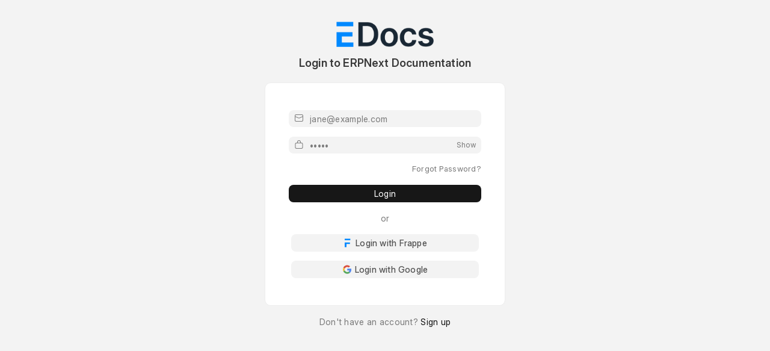

--- FILE ---
content_type: text/html; charset=utf-8
request_url: https://docs.erpnext.com/login?redirect-to=https%3A%2F%2Fdocs.erpnext.com%2Fdocs%2Fv12%2Fuser%2Fmanual%2Fen%2Faccounts%2Farticles%2Fadjust-withhold-amount-payment-entry%2Fedit-wiki
body_size: 7582
content:
<!DOCTYPE html>
<!-- Built on Frappe. https://frappeframework.com/ -->
<html lang="en" dir="ltr">
<head>
	<meta charset="utf-8">
	<meta name="viewport" content="width=device-width, initial-scale=1, shrink-to-fit=no">
	<meta name="generator" content="frappe">

	
		<meta name="title" content="Login"><meta name="language" content="en"><meta property="og:type"  content="article"><meta property="og:title"  content="Login"><meta name="twitter:title" content="Login"><meta name="twitter:card" content="summary">
	

	<title>Login</title>

	
	<link
		rel="shortcut icon"
		href="/assets/frappe/images/frappe-favicon.svg"
		type="image/x-icon"
	>
	<script type="text/javascript">
    function getCookie() {
        return Object.fromEntries(document.cookie.split('; ').map((part) => part.split('=')).map((d) => [d[0], decodeURIComponent(d[1])]));
    }

    function setCookie(cname, cvalue, exdays, domain) {
        const d = new Date();
        d.setTime(d.getTime() + (exdays * 24 * 60 * 60 * 1000));
        let expires = "expires=" + d.toUTCString();
        if (domain) {
            document.cookie = cname + "=" + cvalue + ";" + expires + ";path=/;" + "domain=" + domain + ";";
        } else {
            document.cookie = cname + "=" + cvalue + ";" + expires + ";path=/;";
        }
    }

    let old_cookie = getCookie();

    // Remove all cookies that are not mentioned in Cookie Policy
    for (let key in old_cookie) {
        if (!["sid", "io", "user_id", "user_image", "system_user", "full_name"].includes(key)) {
            setCookie(key, old_cookie[key], -1);
            setCookie(key, old_cookie[key], -1, document.domain);
            setCookie(key, old_cookie[key], -1, "." + document.domain);
            setCookie(key, old_cookie[key], -1, "analytics.frappe.io");
        }
    }
</script>


<!-- Plausible -->
<script defer data-api="https://frappecloud.com/api/event" data-domain="docs.erpnext.com" src="https://frappecloud.com/js/script.js"></script>
<link type="text/css" rel="stylesheet" href="/assets/frappe/dist/css/website.bundle.FNELTJZQ.css">
<link type="text/css" rel="stylesheet" href="/assets/frappe/dist/css/login.bundle.MRPHVGU6.css">

		

	<script>
		window.frappe = {};
		window._version_number = "1750330526.3313277";
		frappe.ready_events = [];
		frappe.ready = function(fn) {
			frappe.ready_events.push(fn);
		}
		window.dev_server = 0;
		window.socketio_port = 9000;
		window.show_language_picker = false;
	</script>
</head>
<body frappe-session-status="logged-out" data-path="login" class="">

		








<div id="page-login" data-path="login">
	
<div class="page-content-wrapper">
	<!-- breadcrumbs -->
	<div class="page-breadcrumbs">
		
			
		
	</div>

	
	<main class="container">
		<div class="page-header-wrapper">
			<div class="page-header">
				
			</div>

			
		</div>

		<div class="page_content">
<!-- login.html -->
<div>
	<noscript>
		<div class="text-center my-5">
			<h4>Javascript is disabled on your browser</h4>
			<p class="text-muted">
				You need to enable JavaScript for your app to work.<br>To enable it follow the instructions in the following link: <a href='https://enable-javascript.com/'>enable-javascript.com</a></p>
		</div>
	</noscript>
	<section class='for-login'>
		
<div class="page-card-head">
	<img class="app-logo" src="/files/erpnext-docs-navbar-logo.png">
	
	<h4>Login to ERPNext Documentation</h4>
	
</div>

		<div class="login-content page-card">
			<form class="form-signin form-login" role="form"><div class="page-card-body">
					<form class="form-signin form-login" role="form">
						
<div class="page-card-body">
	<div class="form-group">
		<label class="form-label sr-only" for="login_email">Email</label>
		<div class="email-field">
			<input type="text" id="login_email" class="form-control"
				placeholder="jane@example.com"
				required autofocus autocomplete="username">

			<svg class="field-icon email-icon" width="16" height="16" viewBox="0 0 16 16" fill="none"
				xmlns="http://www.w3.org/2000/svg">
				<use class="es-lock" href="#es-line-email"></use>
			</svg>
		</div>
	</div>

	<div class="form-group">
		<label class="form-label sr-only" for="login_password">Password</label>
		<div class="password-field">
			<input type="password" id="login_password" class="form-control" placeholder="•••••"
				autocomplete="current-password" required>

			<svg class="field-icon password-icon" width="16" height="16" viewBox="0 0 16 16" fill="none"
				xmlns="http://www.w3.org/2000/svg">
					<use class="es-lock" href="#es-line-lock"></use>
			</svg>
			<span toggle="#login_password" class="toggle-password text-muted">Show</span>
		</div>
	</div>

	
	<p class="forgot-password-message">
		<a href="#forgot">Forgot Password?</a>
	</p>
	
</div>

<div class="page-card-actions">
	
	<button class="btn btn-sm btn-primary btn-block btn-login" type="submit">
		Login</button>
	
	
</div>

					</form>
					<div class="social-logins text-center">
						
						<p class="text-muted login-divider">or</p>
						
						<div class="social-login-buttons">
							
							<div class="login-button-wrapper">
								<a href="https://frappe.io/api/method/frappe.integrations.oauth2.authorize?redirect_uri=https%3A%2F%2Fdocs.erpnext.com%2Fapi%2Fmethod%2Ffrappe.www.login.login_via_frappe&state=[base64]&response_type=code&scope=openid&client_id=951a40dd0a"
									class="btn btn-block btn-default btn-sm btn-login-option btn-frappe">
									
										<img src='/assets/frappe/icons/social/frappe.svg' alt='Frappe'>
									
									Login with Frappe</a>
							</div>
							
							<div class="login-button-wrapper">
								<a href="https://accounts.google.com/o/oauth2/auth?redirect_uri=https%3A%2F%2Fdocs.erpnext.com%2Fapi%2Fmethod%2Ffrappe.www.login.login_via_google&state=[base64]&scope=https%3A%2F%2Fwww.googleapis.com%2Fauth%2Fuserinfo.profile+https%3A%2F%2Fwww.googleapis.com%2Fauth%2Fuserinfo.email&response_type=code&client_id=905738344790-45qtlvqmogvmpf3edcc8be9gddscuka3.apps.googleusercontent.com"
									class="btn btn-block btn-default btn-sm btn-login-option btn-google">
									
										<img src='/assets/frappe/icons/social/google.svg' alt='Google'>
									
									Login with Google</a>
							</div>
							
						</div>

						

						
					</div>
				</div>
				</form>
		</div><div class="text-center sign-up-message">
			Don't have an account?
			<a href="#signup">Sign up</a>
		</div></section><section class='for-email-login'>
		
<div class="page-card-head">
	<img class="app-logo" src="/files/erpnext-docs-navbar-logo.png">
	
	<h4>Login to ERPNext Documentation</h4>
	
</div>

		<div class="login-content page-card">
			<form class="form-signin form-login" role="form">
			
<div class="page-card-body">
	<div class="form-group">
		<label class="form-label sr-only" for="login_email">Email</label>
		<div class="email-field">
			<input type="text" id="login_email" class="form-control"
				placeholder="jane@example.com"
				required autofocus autocomplete="username">

			<svg class="field-icon email-icon" width="16" height="16" viewBox="0 0 16 16" fill="none"
				xmlns="http://www.w3.org/2000/svg">
				<use class="es-lock" href="#es-line-email"></use>
			</svg>
		</div>
	</div>

	<div class="form-group">
		<label class="form-label sr-only" for="login_password">Password</label>
		<div class="password-field">
			<input type="password" id="login_password" class="form-control" placeholder="•••••"
				autocomplete="current-password" required>

			<svg class="field-icon password-icon" width="16" height="16" viewBox="0 0 16 16" fill="none"
				xmlns="http://www.w3.org/2000/svg">
					<use class="es-lock" href="#es-line-lock"></use>
			</svg>
			<span toggle="#login_password" class="toggle-password text-muted">Show</span>
		</div>
	</div>

	
	<p class="forgot-password-message">
		<a href="#forgot">Forgot Password?</a>
	</p>
	
</div>

<div class="page-card-actions">
	
	<button class="btn btn-sm btn-primary btn-block btn-login" type="submit">
		Login</button>
	
	
</div>

			</form>
		</div><div class="text-center sign-up-message">
			Don't have an account?
			<a href="#signup">Sign up</a>
		</div></section><section class='for-signup '>
		
<div class="page-card-head">
	<img class="app-logo" src="/files/erpnext-docs-navbar-logo.png">
	
	<h4>Create a ERPNext Documentation Account</h4>
	
</div>

		<div class="login-content page-card"><form class="form-signin form-signup hide" role="form">
    <div class="page-card-body">
        <div class="form-group">
            <label class="form-label sr-only" for="signup_fullname">Full Name</label>
            <input type="text" id="signup_fullname" class="form-control" placeholder="Jane Doe"
                required autofocus autocomplete="name">
        </div>
        <div class="form-group">
            <label class="form-label sr-only" for="signup_email">Email</label>
            <input type="email" id="signup_email" class="form-control"
                placeholder="jane@example.com" required autocomplete="username">
        </div>
    </div>
    <div class="page-card-actions">
        <button class="btn btn-sm btn-primary btn-block btn-signup"
            type="submit">Sign up</button>

        <p class="text-center sign-up-message">
            <a href="#login" class="blue">Have an account? Login</a>
        </p>
    </div>
</form></div>

	</section>

	<section class='for-forgot'>
		
<div class="page-card-head">
	<img class="app-logo" src="/files/erpnext-docs-navbar-logo.png">
	
	<h4>Forgot Password</h4>
	
</div>

		<div class="login-content page-card">
			<form class="form-signin form-forgot hide" role="form">
				<div class="page-card-body">
					<div class="email-field">
						<input type="email" id="forgot_email" class="form-control"
							placeholder="Email Address" required autofocus autocomplete="username">
						<svg class="field-icon email-icon" width="20" height="20" viewBox="0 0 20 20" fill="none"
							xmlns="http://www.w3.org/2000/svg">
							<path
								d="M2.5 7.65149V15.0757C2.5 15.4374 2.64367 15.7842 2.8994 16.04C3.15513 16.2957 3.50198 16.4394 3.86364 16.4394H16.1364C16.498 16.4394 16.8449 16.2957 17.1006 16.04C17.3563 15.7842 17.5 15.4374 17.5 15.0757V7.65149"
								stroke="#74808B" stroke-miterlimit="10" stroke-linecap="square" />
							<path
								d="M17.5 7.57572V5.53026C17.5 5.1686 17.3563 4.82176 17.1006 4.56603C16.8449 4.31029 16.498 4.16663 16.1364 4.16663H3.86364C3.50198 4.16663 3.15513 4.31029 2.8994 4.56603C2.64367 4.82176 2.5 5.1686 2.5 5.53026V7.57572L10 10.8333L17.5 7.57572Z"
								stroke="#74808B" stroke-miterlimit="10" stroke-linecap="square" />
						</svg>

					</div>
				</div>
				<div class="page-card-actions">
					<button class="btn btn-sm btn-primary btn-block btn-forgot"
						type="submit">Reset Password</button>
					<p class="text-center sign-up-message">
						<a href="#login">Back to Login</a>
					</p>
				</div>

			</form>
		</div>
	</section>

	<section class='for-login-with-email-link'>
			
<div class="page-card-head">
	<img class="app-logo" src="/files/erpnext-docs-navbar-logo.png">
	
	<h4>Login with Email Link</h4>
	
</div>

		<div class="login-content page-card">
			<form class="form-signin form-login-with-email-link hide" role="form">
				<div class="page-card-body">
					<div class="email-field">
						<input type="email" id="login_with_email_link_email" class="form-control"
							placeholder="Email Address" required autofocus autocomplete="username">
						<svg class="field-icon email-icon" width="20" height="20" viewBox="0 0 20 20" fill="none"
							xmlns="http://www.w3.org/2000/svg">
							<path
								d="M2.5 7.65149V15.0757C2.5 15.4374 2.64367 15.7842 2.8994 16.04C3.15513 16.2957 3.50198 16.4394 3.86364 16.4394H16.1364C16.498 16.4394 16.8449 16.2957 17.1006 16.04C17.3563 15.7842 17.5 15.4374 17.5 15.0757V7.65149"
								stroke="#74808B" stroke-miterlimit="10" stroke-linecap="square" />
							<path
								d="M17.5 7.57572V5.53026C17.5 5.1686 17.3563 4.82176 17.1006 4.56603C16.8449 4.31029 16.498 4.16663 16.1364 4.16663H3.86364C3.50198 4.16663 3.15513 4.31029 2.8994 4.56603C2.64367 4.82176 2.5 5.1686 2.5 5.53026V7.57572L10 10.8333L17.5 7.57572Z"
								stroke="#74808B" stroke-miterlimit="10" stroke-linecap="square" />
						</svg>
					</div>
				</div>
				<div class="page-card-actions">
					<button class="btn btn-sm btn-primary btn-block btn-login-with-email-link"
						type="submit">Send login link</button>
					<p class="text-center sign-up-message">
						<a href="#login">Back to Login</a>
					</p>
				</div>
			</form>
		</div>
	</section>
</div>
</div>

		<div class="page-footer"></div>
	</main>
	
</div>

</div>


<footer class="web-footer">
<div class="container">
<div class="footer-logo-extension">
<div class="row">
<div class="text-left col-md-6"><div>
<img alt="Footer Logo" class="footer-logo" src="/files/logo.png"/>
</div></div>
<div class="text-right col-md-6">
</div>
</div>
</div>
<div class="footer-grouped-links">
<div class="row">
</div>
</div>
<div class="footer-links">
<div class="row">
<div class="footer-col-left col-sm-6">
<a class="footer-link" href="https://www.erpnext.com" rel="noreferrer">ERPNext</a>
<a class="footer-link" href="https://frappeframework.com/docs" rel="noreferrer">Frappe Framework</a>
<a class="footer-link" href="https://erpnext.com/blog" rel="noreferrer">Blog</a>
<a class="footer-link" href="https://erpnext.com/contact-form" rel="noreferrer">Contact</a>
</div>
<div class="footer-col-right col-sm-6">
<a class="footer-link" href="https://erpnext.com/pricing?source=Docs&amp;campaign=ERPNext%20success&amp;medium=cta" rel="noreferrer"><img alt="Sign Up" src="/files/Sign up with arrow.svg"/></a>
</div>
</div>
</div>
<div class="footer-info">
<div class="row">
<div class="footer-col-left col-sm-6 col-12">
			
			© Frappe. Content licensed under CC-BY-SA 3.0.
			
			
		</div>
<div class="footer-col-right col-sm-6 col-12 footer-powered">
			Built on <a class="text-muted" href="https://frappeframework.com?source=website_footer" target="_blank">Frappe</a>
</div>
</div>
</div>
</div>
</footer><div id="all-symbols" style="display:none"></div><script type="text/javascript">fetch(`/assets/frappe/icons/timeless/icons.svg?v=${window._version_number}`, {credentials: "same-origin"}).then((r) => r.text()).then((svg) => {let c = document.getElementById("all-symbols"); c.insertAdjacentHTML("beforeend", svg);});</script><script type="text/javascript">fetch(`/assets/frappe/icons/espresso/icons.svg?v=${window._version_number}`, {credentials: "same-origin"}).then((r) => r.text()).then((svg) => {let c = document.getElementById("all-symbols"); c.insertAdjacentHTML("beforeend", svg);});</script>
	<!-- js should be loaded in body! -->
	<script>
		frappe.boot = {
 "apps_data": {
  "apps": [],
  "default_path": "",
  "is_desk_apps": 1
 },
 "assets_json": {
  "billing.bundle.js": "/assets/frappe/dist/js/billing.bundle.TQHLK7UT.js",
  "bootstrap-4-web.bundle.js": "/assets/frappe/dist/js/bootstrap-4-web.bundle.FOZOVELL.js",
  "build_events.bundle.js": "/assets/frappe/dist/js/build_events.bundle.BCX32TWL.js",
  "calendar.bundle.js": "/assets/frappe/dist/js/calendar.bundle.4A4YITIU.js",
  "contributions.bundle.css": "/assets/wiki/dist/css/contributions.bundle.OLAOCJDX.css",
  "controls.bundle.js": "/assets/frappe/dist/js/controls.bundle.GKAKPL57.js",
  "data_import_tools.bundle.js": "/assets/frappe/dist/js/data_import_tools.bundle.44FYB4HH.js",
  "desk.bundle.css": "/assets/frappe/dist/css/desk.bundle.4EI6ADRJ.css",
  "desk.bundle.js": "/assets/frappe/dist/js/desk.bundle.OCTMOSR6.js",
  "dialog.bundle.js": "/assets/frappe/dist/js/dialog.bundle.VJFWB3L6.js",
  "email.bundle.css": "/assets/frappe/dist/css/email.bundle.3IP23YBR.css",
  "file_uploader.bundle.js": "/assets/frappe/dist/js/file_uploader.bundle.76SZJFKH.js",
  "form.bundle.js": "/assets/frappe/dist/js/form.bundle.RTF2PIZS.js",
  "form_builder.bundle.js": "/assets/frappe/dist/js/form_builder.bundle.NRPX4YQU.js",
  "frappe-web.bundle.js": "/assets/frappe/dist/js/frappe-web.bundle.6QN3IIHY.js",
  "kanban_board.bundle.js": "/assets/frappe/dist/js/kanban_board.bundle.F6FPXXED.js",
  "libs.bundle.js": "/assets/frappe/dist/js/libs.bundle.TIV7ZGVY.js",
  "list.bundle.js": "/assets/frappe/dist/js/list.bundle.Y5BCPIAZ.js",
  "login.bundle.css": "/assets/frappe/dist/css/login.bundle.MRPHVGU6.css",
  "logtypes.bundle.js": "/assets/frappe/dist/js/logtypes.bundle.5KO3ZOOI.js",
  "onboarding_tours.bundle.js": "/assets/frappe/dist/js/onboarding_tours.bundle.RAUR6X4Z.js",
  "photoswipe.bundle.js": "/assets/frappe/dist/js/photoswipe.bundle.YSXZQA64.js",
  "print.bundle.css": "/assets/frappe/dist/css/print.bundle.OCPWKVHV.css",
  "print_format.bundle.css": "/assets/frappe/dist/css/print_format.bundle.NYQAOJRU.css",
  "print_format_builder.bundle.js": "/assets/frappe/dist/js/print_format_builder.bundle.VQYWNAGA.js",
  "report.bundle.css": "/assets/frappe/dist/css/report.bundle.3VYGI66D.css",
  "report.bundle.js": "/assets/frappe/dist/js/report.bundle.H644GQOY.js",
  "rtl_contributions.bundle.css": "/assets/wiki/dist/css-rtl/contributions.bundle.CNFIYRSZ.css",
  "rtl_desk.bundle.css": "/assets/frappe/dist/css-rtl/desk.bundle.2EFP32D3.css",
  "rtl_email.bundle.css": "/assets/frappe/dist/css-rtl/email.bundle.3A6ZB557.css",
  "rtl_login.bundle.css": "/assets/frappe/dist/css-rtl/login.bundle.CCBWU2S4.css",
  "rtl_print.bundle.css": "/assets/frappe/dist/css-rtl/print.bundle.KT6B2C6H.css",
  "rtl_print_format.bundle.css": "/assets/frappe/dist/css-rtl/print_format.bundle.ZK4OPH26.css",
  "rtl_report.bundle.css": "/assets/frappe/dist/css-rtl/report.bundle.TBFEGWC7.css",
  "rtl_web_form.bundle.css": "/assets/frappe/dist/css-rtl/web_form.bundle.2EA4GFJA.css",
  "rtl_website.bundle.css": "/assets/frappe/dist/css-rtl/website.bundle.YEOJXO5K.css",
  "rtl_wiki.bundle.css": "/assets/wiki/dist/css-rtl/wiki.bundle.UHQA4X6I.css",
  "sentry.bundle.js": "/assets/frappe/dist/js/sentry.bundle.AX44GVWW.js",
  "telemetry.bundle.js": "/assets/frappe/dist/js/telemetry.bundle.LKEZCADB.js",
  "video_player.bundle.js": "/assets/frappe/dist/js/video_player.bundle.DUYYLSFO.js",
  "web_form.bundle.css": "/assets/frappe/dist/css/web_form.bundle.ST6BZ5UR.css",
  "web_form.bundle.js": "/assets/frappe/dist/js/web_form.bundle.DUQ4MKTS.js",
  "website.bundle.css": "/assets/frappe/dist/css/website.bundle.FNELTJZQ.css",
  "wiki.bundle.css": "/assets/wiki/dist/css/wiki.bundle.MFOW62XX.css",
  "wiki.bundle.js": "/assets/wiki/dist/js/wiki.bundle.LOES25WR.js",
  "workflow_builder.bundle.js": "/assets/frappe/dist/js/workflow_builder.bundle.MPAFFZ3D.js"
 },
 "is_fc_site": 0,
 "lang": "en",
 "sitename": "erpnext-documentation.frappe.cloud",
 "sysdefaults": {
  "currency": null,
  "date_format": "dd-mm-yyyy",
  "first_day_of_the_week": "Sunday",
  "float_precision": 3,
  "number_format": "#,##,###.##",
  "time_format": "HH:mm:ss"
 },
 "time_zone": {
  "system": "Asia/Kolkata",
  "user": "Asia/Kolkata"
 }
}
		// for backward compatibility of some libs
		frappe.sys_defaults = frappe.boot.sysdefaults;
	</script>
	<script type="text/javascript" src="/assets/frappe/dist/js/frappe-web.bundle.6QN3IIHY.js"></script>
	
	<script type="text/javascript" src="/website_script.js"></script>
<script>// login.js
// don't remove this line (used in test)

window.disable_signup = false;
window.show_footer_on_login = false;

window.login = {};

window.verify = {};

login.bind_events = function () {
	$(window).on("hashchange", function () {
		login.route();
	});

	$(".form-login").on("submit", function (event) {
		event.preventDefault();
		var args = {};
		args.cmd = "login";
		args.usr = frappe.utils.xss_sanitise(($("#login_email").val() || "").trim());
		args.pwd = $("#login_password").val();
		if (!args.usr || !args.pwd) {
			
			frappe.msgprint("Both login and password required");
			return false;
		}
		login.call(args, null, "/login");
		return false;
	});

	$(".form-signup").on("submit", function (event) {
		event.preventDefault();
		var args = {};
		args.cmd = "frappe.core.doctype.user.user.sign_up";
		args.email = ($("#signup_email").val() || "").trim();
		args.redirect_to = frappe.utils.sanitise_redirect(frappe.utils.get_url_arg("redirect-to"));
		args.full_name = frappe.utils.xss_sanitise(($("#signup_fullname").val() || "").trim());
		if (!args.email || !validate_email(args.email) || !args.full_name) {
			login.set_status("Valid email and name required", 'red');
			return false;
		}
		login.call(args);
		return false;
	});

	$(".form-forgot").on("submit", function (event) {
		event.preventDefault();
		var args = {};
		args.cmd = "frappe.core.doctype.user.user.reset_password";
		args.user = ($("#forgot_email").val() || "").trim();
		if (!args.user) {
			login.set_status("Valid Login id required.", 'red');
			return false;
		}
		login.call(args);
		return false;
	});

	$(".form-login-with-email-link").on("submit", function (event) {
		event.preventDefault();
		var args = {};
		args.cmd = "frappe.www.login.send_login_link";
		args.email = ($("#login_with_email_link_email").val() || "").trim();
		if (!args.email) {
			login.set_status("Valid Login id required.", 'red');
			return false;
		}
		login.call(args).then(() => {
			login.set_status("Login link sent to your email", 'blue');
			$("#login_with_email_link_email").val("");
		}).catch(() => {
			login.set_status("Send login link", 'blue');
		});

		return false;
	});

	$(".toggle-password").click(function () {
		var input = $($(this).attr("toggle"));
		if (input.attr("type") == "password") {
			input.attr("type", "text");
			$(this).text("Hide")
		} else {
			input.attr("type", "password");
			$(this).text("Show")
		}
	});

	
}


login.route = function () {
	var route = window.location.hash.slice(1);
	if (!route) route = "login";
	route = route.replaceAll("-", "_");
	login[route]();
}

login.reset_sections = function (hide) {
	if (hide || hide === undefined) {
		$("section.for-login").toggle(false);
		$("section.for-email-login").toggle(false);
		$("section.for-forgot").toggle(false);
		$("section.for-login-with-email-link").toggle(false);
		$("section.for-signup").toggle(false);
	}
	$('section:not(.signup-disabled) .indicator').each(function () {
		$(this).removeClass().addClass('indicator').addClass('blue')
			.text($(this).attr('data-text'));
	});
}

login.login = function () {
	login.reset_sections();
	$(".for-login").toggle(true);
}

login.email = function () {
	login.reset_sections();
	$(".for-email-login").toggle(true);
	$("#login_email").focus();
}

login.steptwo = function () {
	login.reset_sections();
	$(".for-login").toggle(true);
	$("#login_email").focus();
}

login.forgot = function () {
	login.reset_sections();
	if ($("#login_email").val()) {
		$("#forgot_email").val($("#login_email").val());
	}
	$(".for-forgot").toggle(true);
	$("#forgot_email").focus();
}

login.login_with_email_link = function () {
	login.reset_sections();
	if ($("#login_email").val()) {
		$("#login_with_email_link_email").val($("#login_email").val());
	}
	$(".for-login-with-email-link").toggle(true);
	$("#login_with_email_link_email").focus();
}

login.signup = function () {
	login.reset_sections();
	$(".for-signup").toggle(true);
	$("#signup_fullname").focus();
}


// Login
login.call = function (args, callback, url="/") {
	login.set_status("Verifying...", 'blue');

	return frappe.call({
		type: "POST",
		url: url,
		args: args,
		callback: callback,
		freeze: true,
		statusCode: login.login_handlers
	});
}

login.set_status = function (message, color) {
	$('section:visible .btn-primary').text(message)
	if (color == "red") {
		$('section:visible .page-card-body').addClass("invalid");
	}
}

login.set_invalid = function (message) {
	$(".login-content.page-card").addClass('invalid-login');
	setTimeout(() => {
		$(".login-content.page-card").removeClass('invalid-login');
	}, 500)
	login.set_status(message, 'red');
	$("#login_password").focus();
}

login.login_handlers = (function () {
	var get_error_handler = function (default_message) {
		return function (xhr, data) {
			if (xhr.responseJSON) {
				data = xhr.responseJSON;
			}

			var message = default_message;
			if (data._server_messages) {
				message = ($.map(JSON.parse(data._server_messages || '[]'), function (v) {
					// temp fix for messages sent as dict
					try {
						return JSON.parse(v).message;
					} catch (e) {
						return v;
					}
				}) || []).join('<br>') || default_message;
			}

			if (message === default_message) {
				login.set_invalid(message);
			} else {
				login.reset_sections(false);
			}

		};
	}

	var login_handlers = {
		200: function (data) {
			if (data.message == 'Logged In') {
				login.set_status("Success", 'green');
				document.body.innerHTML = `<div class="centered splash">
	<img src="/assets/frappe/images/frappe-framework-logo.svg"
		style="width: auto; max-width: 200px;">
</div>`;
				window.location.href = frappe.utils.sanitise_redirect(frappe.utils.get_url_arg("redirect-to")) || data.home_page;
			} else if (data.message == 'Password Reset') {
				window.location.href = frappe.utils.sanitise_redirect(data.redirect_to);
			} else if (data.message == "No App") {
				login.set_status("Success", 'green');
				if (localStorage) {
					var last_visited =
						localStorage.getItem("last_visited")
						|| frappe.utils.sanitise_redirect(frappe.utils.get_url_arg("redirect-to"));
					localStorage.removeItem("last_visited");
				}

				if (data.redirect_to) {
					window.location.href = frappe.utils.sanitise_redirect(data.redirect_to);
				}

				if (last_visited && last_visited != "/login") {
					window.location.href = last_visited;
				} else {
					window.location.href = data.home_page;
				}
			} else if (window.location.hash === '#forgot') {
				if (data.message === 'not found') {
					login.set_status("Not a valid user", 'red');
				} else if (data.message == 'not allowed') {
					login.set_status("Not Allowed", 'red');
				} else if (data.message == 'disabled') {
					login.set_status("Not Allowed: Disabled User", 'red');
				} else {
					login.set_status("Instructions Emailed", 'green');
				}


			} else if (window.location.hash === '#signup') {
				if (cint(data.message[0]) == 0) {
					login.set_status(data.message[1], 'red');
				} else {
					login.set_status("Success", 'green');
					frappe.msgprint(data.message[1])
				}
				//login.set_status(__(data.message), 'green');
			}

			//OTP verification
			if (data.verification && data.message != 'Logged In') {
				login.set_status("Success", 'green');

				document.cookie = "tmp_id=" + data.tmp_id;

				if (data.verification.method == 'OTP App') {
					continue_otp_app(data.verification.setup, data.verification.qrcode);
				} else if (data.verification.method == 'SMS') {
					continue_sms(data.verification.setup, data.verification.prompt);
				} else if (data.verification.method == 'Email') {
					continue_email(data.verification.setup, data.verification.prompt);
				}
			}
		},
		401: get_error_handler("Invalid Login. Try again."),
		417: get_error_handler("Oops! Something went wrong."),
		404: get_error_handler("User does not exist."),
		500: get_error_handler("Something went wrong.")
	};

	return login_handlers;
})();

frappe.ready(function () {

	login.bind_events();
	if (window.show_footer_on_login) {
		$("body .web-footer").show();
	}

	$(".form-signup, .form-forgot, .form-login-with-email-link").removeClass("hide");
	$(document).trigger('login_rendered');
});

var verify_token = function (event) {
	$(".form-verify").on("submit", function (eventx) {
		eventx.preventDefault();
		var args = {};
		args.cmd = "login";
		args.otp = $("#login_token").val();
		args.tmp_id = frappe.get_cookie('tmp_id');
		if (!args.otp) {
			
			frappe.msgprint("Login token required");
			return false;
		}
		login.call(args);
		return false;
	});
}

var request_otp = function (r) {
	$('.login-content').empty();
	$('.login-content:visible').append(
		`<div id="twofactor_div">
			<form class="form-verify">
				<div class="page-card-head p-0">
					<span class="indicator blue" data-text="Verification">Verification</span>
				</div>
				<div id="otp_div"></div>
				<input type="text" id="login_token" autocomplete="off" class="form-control" placeholder="Verification Code" required="">
				<button class="btn btn-sm btn-primary btn-block mt-3" id="verify_token">Verify</button>
			</form>
		</div>`
	);
	// add event handler for submit button
	verify_token();
	$("#login_token").get(0)?.focus();
}

var continue_otp_app = function (setup, qrcode) {
	request_otp();
	var qrcode_div = $('<div class="text-muted" style="padding-bottom: 15px;"></div>');

	if (setup) {
		direction = $('<div>').attr('id', 'qr_info').text("Enter Code displayed in OTP App.");
		qrcode_div.append(direction);
		$('#otp_div').prepend(qrcode_div);
	} else {
		direction = $('<div>').attr('id', 'qr_info').text("OTP setup using OTP App was not completed. Please contact Administrator.");
		qrcode_div.append(direction);
		$('#otp_div').prepend(qrcode_div);
	}
}

var continue_sms = function (setup, prompt) {
	request_otp();
	var sms_div = $('<div class="text-muted" style="padding-bottom: 15px;"></div>');

	if (setup) {
		sms_div.append(prompt)
		$('#otp_div').prepend(sms_div);
	} else {
		direction = $('<div>').attr('id', 'qr_info').html(prompt || "SMS was not sent. Please contact Administrator.");
		sms_div.append(direction);
		$('#otp_div').prepend(sms_div)
	}
}

var continue_email = function (setup, prompt) {
	request_otp();
	var email_div = $('<div class="text-muted" style="padding-bottom: 15px;"></div>');

	if (setup) {
		email_div.append(prompt)
		$('#otp_div').prepend(email_div);
	} else {
		var direction = $('<div>').attr('id', 'qr_info').html(prompt || "Verification code email not sent. Please contact Administrator.");
		email_div.append(direction);
		$('#otp_div').prepend(email_div);
	}
}

login.route();</script>

	<script>frappe.csrf_token = "None";</script></body>
</html>

--- FILE ---
content_type: text/css
request_url: https://docs.erpnext.com/assets/frappe/dist/css/login.bundle.MRPHVGU6.css
body_size: 6055
content:
:root{--neutral-white: #ffffff;--neutral-black: #000000;--neutral: var(--neutral-white);--invert-neutral: var(--neutral-black);--gray-50: #f8f8f8;--gray-100: #f3f3f3;--gray-200: #ededed;--gray-300: #e2e2e2;--gray-400: #c7c7c7;--gray-500: #999999;--gray-600: #7c7c7c;--gray-700: #525252;--gray-800: #383838;--gray-900: #171717;--blue-50: #f7fbfd;--blue-100: #edf6fd;--blue-200: #e3f1fd;--blue-300: #c9e7fc;--blue-400: #70b6f0;--blue-500: #0289f7;--blue-600: #007be0;--blue-700: #0070cc;--blue-800: #005ca3;--blue-900: #004880;--green-50: #f3fcf5;--green-100: #e4f5e9;--green-200: #daf0e1;--green-300: #cae5d4;--green-400: #b6dec5;--green-500: #59ba8b;--green-600: #30a66d;--green-700: #278f5e;--green-800: #16794c;--green-900: #173b2c;--red-50: #fff7f7;--red-100: #fff0f0;--red-200: #fcd7d7;--red-300: #f9c6c6;--red-400: #eb9091;--red-500: #e03636;--red-600: #cc2929;--red-700: #b52a2a;--red-800: #941f1f;--red-900: #6b1515;--orange-50: #fff9f5;--orange-100: #fff1e7;--orange-200: #fce6d5;--orange-300: #f7d6bd;--orange-400: #f0b58b;--orange-500: #e86c13;--orange-600: #d45a08;--orange-700: #bd3e0c;--orange-800: #9e3513;--orange-900: #6b2711;--amber-50: #fdfaed;--amber-100: #fcf3cf;--amber-200: #f7e28d;--amber-300: #f5d261;--amber-400: #f2be3a;--amber-500: #e79913;--amber-600: #db7706;--amber-700: #b35309;--amber-800: #91400d;--amber-900: #763813;--yellow-50: #fffcef;--yellow-100: #fff7d3;--yellow-200: #f7e9a8;--yellow-300: #f5e171;--yellow-400: #f2d14b;--yellow-500: #edba13;--yellow-600: #d1930d;--yellow-700: #ab6e05;--yellow-800: #8c5600;--yellow-900: #733f12;--cyan-50: #f5fbfc;--cyan-100: #e0f8ff;--cyan-200: #b3ecfc;--cyan-300: #94e6ff;--cyan-400: #6bd3f2;--cyan-500: #34bae3;--cyan-600: #32a4c7;--cyan-700: #267a94;--cyan-800: #125c73;--cyan-900: #164759;--teal-50: #f0fdfa;--teal-100: #e6f7f4;--teal-200: #bae8e1;--teal-300: #97ded4;--teal-400: #73d1c4;--teal-500: #36baad;--teal-600: #0b9e92;--teal-700: #0f736b;--teal-800: #115c57;--teal-900: #114541;--violet-50: #fbfaff;--violet-100: #f5f2ff;--violet-200: #e5e1fa;--violet-300: #dad2f7;--violet-400: #bdb1f0;--violet-500: #6846e3;--violet-600: #5f46c7;--violet-700: #4f3da1;--violet-800: #392980;--violet-900: #251959;--pink-50: #fff7fc;--pink-100: #feeef8;--pink-200: #f8e2f0;--pink-300: #f2d4e6;--pink-400: #e9c4da;--pink-500: #e34aa6;--pink-600: #cf3a96;--pink-700: #9c2671;--pink-800: #801458;--pink-900: #570f3e;--purple-50: #fdfaff;--purple-100: #f9f0ff;--purple-200: #f1e5fa;--purple-300: #e9d6f5;--purple-400: #d6c1e6;--purple-500: #9c45e3;--purple-600: #8642c2;--purple-700: #6e399d;--purple-800: #5c2f83;--purple-900: #401863;--white-overlay-50: rgba(255, 255, 255, .09);--white-overlay-100: rgba(255, 255, 255, .18);--white-overlay-200: rgba(255, 255, 255, .27);--white-overlay-300: rgba(255, 255, 255, .36);--white-overlay-400: rgba(255, 255, 255, .45);--white-overlay-500: rgba(255, 255, 255, .54);--white-overlay-600: rgba(255, 255, 255, .63);--white-overlay-700: rgba(255, 255, 255, .72);--white-overlay-800: rgba(255, 255, 255, .81);--white-overlay-900: rgba(255, 255, 255, .9);--black-overlay-50: rgba(0, 0, 0, .09);--black-overlay-100: rgba(0, 0, 0, .18);--black-overlay-200: rgba(0, 0, 0, .27);--black-overlay-300: rgba(0, 0, 0, .36);--black-overlay-400: rgba(0, 0, 0, .45);--black-overlay-500: rgba(0, 0, 0, .54);--black-overlay-600: rgba(0, 0, 0, .63);--black-overlay-700: rgba(0, 0, 0, .72);--black-overlay-800: rgba(0, 0, 0, .81);--black-overlay-900: rgba(0, 0, 0, .9);--linear-black: linear-gradient( to bottom, rgba(46, 46, 46, .18) 0%, rgba(36, 36, 36, .14) 100% );--linear-blue: linear-gradient( to bottom, rgba(17, 142, 245, .067) 0%, rgba(7, 127, 247, .029) 100% );--angular-white: conic-gradient(rgba(255, 255, 255, 1) 72.38%, rgba(255, 255, 255, 1) 99.87%);--angular-black: conic-gradient(rgba(56, 56, 56, .22) 72.38%, rgba(56, 56, 56, .22) 99.87%);--angular-green: conic-gradient( rgba(23, 117, 75, .092) 72.38%, rgba(23, 117, 75, .092) 99.87% );--angular-red: conic-gradient( rgba(205, 41, 41, .804) 72.38%, rgba(205, 41, 41, .804) 99.87% );--angular-blue: conic-gradient(rgba(0, 110, 219, 0) 72.38%, rgba(0, 110, 219, 0) 99.87%)}:root{--input-padding: 6px 8px;--dropdown-padding: 4px 8px;--grid-padding: 10px 8px;--number-card-padding: 8px 8px 8px 12px}:root{--font-stack: "InterVariable", "Inter", "-apple-system", "BlinkMacSystemFont", "Segoe UI", "Roboto", "Oxygen", "Ubuntu", "Cantarell", "Fira Sans", "Droid Sans", "Helvetica Neue", sans-serif;--text-tiny: 11px;--text-2xs: 12px;--text-xs: 12px;--text-sm: 13px;--text-md: 14px;--text-base: 14px;--text-lg: 16px;--text-xl: 18px;--text-2xl: 20px;--text-3xl: 24px;--text-4xl: 26px;--text-5xl: 28px;--text-6xl: 32px;--text-7xl: 40px;--text-8xl: 44px;--text-9xl: 48px;--text-10xl: 52px;--text-11xl: 56px;--text-12xl: 64px;--weight-regular: 420;--weight-medium: 500;--weight-semibold: 600;--weight-bold: 700;--weight-black: 800;--text-line-height-3xl: 115%;--text-line-height-4xl: 160%;--text-line-height-7xl: 140%;--text-line-height-12xl: 130%;--text-line-height-14xl: 120%;--para-line-height-2-xs: 160%;--para-line-height-sm: 150%;--para-line-height-2xl: 148%;--para-line-height-3xl: 140%;--heading-color: var(--gray-900);--text-neutral: var(--gray-900);--text-color: var(--gray-800);--text-muted: var(--gray-700);--text-light: var(--gray-600);--text-dark: var(--fg-color)}:root{--shadow-xs: rgba(0, 0, 0, .05) 0px .5px 0px 0px, rgba(0, 0, 0, .08) 0px 0px 0px 1px, rgba(0, 0, 0, .05) 0px 2px 4px 0px;--shadow-sm: 0px 1px 2px rgba(0, 0, 0, .1);--shadow-base: 0px 0px 1px rgba(0, 0, 0, .45), 0px 1px 2px rgba(0, 0, 0, .1);--shadow-md: 0px 0px 1px rgba(0, 0, 0, .12), 0px .5px 2px rgba(0, 0, 0, .15), 0px 2px 3px rgba(0, 0, 0, .16);--shadow-lg: 0px 0px 1px rgba(0, 0, 0, .35), 0px 6px 8px -4px rgba(0, 0, 0, .1);--shadow-xl: 0px 0px 1px rgba(0, 0, 0, .19), 0px 1px 2px rgba(0, 0, 0, .07), 0px 6px 15px -5px rgba(0, 0, 0, .11);--shadow-2xl: 0px 0px 1px rgba(0, 0, 0, .2), 0px 1px 3px rgba(0, 0, 0, .05), 0px 10px 24px -3px rgba(0, 0, 0, .1);--focus-default: 0px 0px 0px 2px #c9c9c9;--focus-blue: 0px 0px 0px 2px #65b9fc;--focus-green: 0px 0px 0px 2px #5bb98c;--focus-yellow: 0px 0px 0px 2px #fff0ad;--focus-red: 0px 0px 0px 2px #eb9091;--custom-status: 0px 0px 0px 1.5px #ffffff;--custom-shadow-sm: 0px 1px 4px rgba(0, 0, 0, .1);--drop-shadow: 0px .5px 0px rgba(0, 0, 0, .05), 0px 0px 0px rgba(0, 0, 0, 0), 0px 2px 4px rgba(0, 0, 0, .05)}:root{--border-radius-tiny: 4px;--border-radius-sm: 8px;--border-radius: 8px;--border-radius-md: 10px;--border-radius-lg: 12px;--border-radius-xl: 16px;--border-radius-2xl: 20px;--border-radius-full: 999px}html,body{font-size:16px}:root,[data-theme=light]{--brand-color: var(--primary);--padding-xs: 5px;--padding-sm: 7px;--padding-md: 15px;--padding-lg: 20px;--padding-xl: 30px;--padding-2xl: 40px;--margin-xs: 5px;--margin-sm: 10px;--margin-md: 15px;--margin-lg: 20px;--margin-xl: 30px;--margin-2xl: 40px;--page-max-width: 900px;--modal-shadow: var(--shadow-md);--card-shadow: var(--shadow-sm);--btn-shadow: var(--shadow-xs);--navbar-height: 48px;--icon-fill: transparent;--icon-fill-bg: var(--fg-color);--icon-stroke: var(--gray-800);--bg-blue: var(--blue-100);--bg-light-blue: var(--blue-50);--bg-dark-blue: var(--blue-300);--bg-green: var(--green-100);--bg-yellow: var(--yellow-100);--bg-orange: var(--orange-100);--bg-red: var(--red-100);--bg-gray: var(--gray-100);--bg-grey: var(--gray-100);--bg-light-gray: var(--gray-100);--bg-dark-gray: var(--gray-400);--bg-darkgrey: var(--gray-400);--bg-purple: var(--purple-100);--bg-pink: var(--pink-50);--bg-cyan: var(--cyan-50);--text-on-blue: var(--blue-700);--text-on-light-blue: var(--blue-600);--text-on-dark-blue: var(--blue-800);--text-on-green: var(--green-800);--text-on-yellow: var(--yellow-700);--text-on-orange: var(--orange-700);--text-on-red: var(--red-700);--text-on-gray: var(--gray-700);--text-on-grey: var(--gray-700);--text-on-darkgrey: var(--gray-800);--text-on-dark-gray: var(--gray-800);--text-on-light-gray: var(--gray-800);--text-on-purple: var(--purple-700);--text-on-pink: var(--pink-700);--text-on-cyan: var(--cyan-700);--alert-text-danger: var(--red-600);--alert-text-warning: var(--yellow-700);--alert-text-info: var(--blue-700);--alert-text-success: var(--green-700);--alert-bg-danger: var(--red-50);--alert-bg-warning: var(--yellow-50);--alert-bg-info: var(--blue-50);--alert-bg-success: var(--green-100);--bg-color: white;--fg-color: white;--subtle-accent: var(--gray-50);--subtle-fg: var(--gray-100);--navbar-bg: var(--neutral);--fg-hover-color: var(--gray-100);--card-bg: var(--fg-color);--disabled-text-color: var(--gray-600);--disabled-control-bg: var(--gray-50);--control-bg: var(--gray-100);--control-bg-on-gray: var(--gray-200);--awesomebar-focus-bg: var(--fg-color);--modal-bg: white;--toast-bg: var(--modal-bg);--popover-bg: white;--awesomplete-hover-bg: var(--control-bg);--btn-primary: var(--gray-900);--btn-default-bg: var(--gray-100);--btn-default-hover-bg: var(--gray-300);--border-primary: var(--gray-900);--sidebar-select-color: var(--gray-100);--scrollbar-thumb-color: var(--gray-400);--scrollbar-track-color: var(--gray-200);--shadow-inset: inset 0px -1px 0px var(--gray-300);--border-color: var(--gray-200);--dark-border-color: var(--gray-300);--table-border-color: var(--gray-200);--highlight-color: var(--gray-50);--yellow-highlight-color: var(--yellow-50);--btn-group-border-color: var(--gray-300);--placeholder-color: var(--gray-50);--highlight-shadow: 1px 1px 10px var(--blue-50), 0px 0px 4px var(--blue-600);--code-block-bg: var(--gray-900);--code-block-text: var(--gray-400);--primary-color: var(--gray-900);--btn-height: 28px;--input-height: 28px;--input-disabled-bg: var(--gray-200);--checkbox-right-margin: var(--margin-xs);--checkbox-size: 14px;--checkbox-color: var(--neutral-black);--checkbox-focus-shadow: 0 0 0 2px var(--gray-300);--checkbox-gradient: linear-gradient(180deg, var(--primary) -124.51%, var(--primary) 100%);--checkbox-disabled-gradient: linear-gradient( 180deg, var(--disabled-control-bg) -124.51%, var(--disabled-control-bg) 100% );--switch-bg: var(--gray-300);--diff-added: var(--green-100);--diff-removed: var(--red-100);--right-arrow-svg: url("data: image/svg+xml;utf8, <svg width='6' height='8' viewBox='0 0 6 8' fill='none' xmlns='http://www.w3.org/2000/svg'><path d='M1.25 7.5L4.75 4L1.25 0.5' stroke='%231F272E' stroke-linecap='round' stroke-linejoin='round'/></svg>");--left-arrow-svg: url("data: image/svg+xml;utf8, <svg width='6' height='8' viewBox='0 0 6 8' fill='none' xmlns='http://www.w3.org/2000/svg'><path d='M7.5 9.5L4 6l3.5-3.5' stroke='%231F272E' stroke-linecap='round' stroke-linejoin='round'></path></svg>")}@media (max-width: 991.98px){:root,[data-theme=light]{--checkbox-size: 18px}}:root,[data-theme=light]{--xxl-width: 1440px;--xl-width: 1200px;--lg-width: 992px;--md-width: 768px;--sm-width: 567px;--xs-width: 0;--appreciation-color: var(--green-600);--appreciation-bg: var(--green-100);--criticism-color: var(--red-600);--criticism-bg: var(--red-100);--error-bg: var(--red-50);--error-border: var(--red-400);--page-head-height: 45px;--page-bottom-margin: 60px;--checkbox-right-margin: var(--margin-xs);--checkbox-focus-shadow: var(--focus-default);--date-active-text: var(--gray-100);--date-active-bg: var(--gray-900);--date-range-bg: var(--subtle-fg);--timeline-item-icon-size: 30px;--timeline-item-left-margin: var(--margin-lg);--timeline-item-bottom-margin: var(--margin-sm);--timeline-content-max-width: 700px;--timeline-left-padding: calc(var(--padding-xl) + var(--timeline-item-icon-size) / 2);--timeline-badge-color: var(--gray-900);--timeline-badge-bg: var(--gray-100);--user-mention-bg-color: var(--fg-color);--group-mention-bg-color: var(--bg-purple);--skeleton-bg: var(--gray-100);--progress-bar-bg: var(--primary);--list-row-height: 30px;--list-checkbox-padding: calc((var(--list-row-height) - var(--checkbox-size)) / 2)}@media (max-width: 991.98px){:root,[data-theme=light]{--checkbox-size: 18px}}[data-theme=dark]{--neutral: var(--neutral-black);--invert-neutral: var(--neutral-white);--gray-700: #383838;--gray-800: #232323;--text-neutral: var(--gray-50);--text-dark: var(--gray-900);--text-muted: var(--gray-400);--text-light: var(--gray-300);--text-color: var(--gray-50);--heading-color: var(--gray-50);--icon-fill: transparent;--icon-stroke: var(--gray-300);--error-bg: var(--red-800);--error-border: var(--red-400);--bg-color: var(--gray-900);--fg-color: var(--gray-900);--subtle-accent: var(--gray-800);--subtle-fg: var(--gray-700);--fg-hover-color: var(--gray-800);--card-bg: var(--gray-900);--disabled-text-color: var(--gray-400);--disabled-control-bg: var(--gray-800);--control-bg: var(--gray-800);--control-bg-on-gray: var(--gray-800);--awesomebar-focus-bg: var(--control-bg);--awesomplete-hover-bg: var(--gray-800);--modal-bg: var(--gray-900);--toast-bg: var(--modal-bg);--popover-bg: var(--bg-color);--btn-default-bg: var(--gray-800);--btn-default-hover-bg: var(--gray-700);--btn-primary: var(--gray-300);--border-primary: var(--gray-200);--bg-blue: var(--blue-600);--bg-light-blue: var(--blue-600);--bg-dark-blue: var(--blue-900);--bg-green: var(--green-900);--bg-yellow: var(--yellow-700);--bg-orange: var(--orange-700);--bg-red: var(--red-600);--bg-gray: var(--gray-600);--bg-grey: var(--gray-600);--bg-darkgrey: var(--gray-600);--bg-dark-gray: var(--gray-500);--bg-light-gray: var(--gray-800);--bg-purple: var(--purple-700);--bg-pink: var(--pink-700);--bg-cyan: var(--cyan-800);--text-on-blue: var(--blue-50);--text-on-light-blue: var(--blue-50);--text-on-dark-blue: var(--blue-300);--text-on-green: var(--green-100);--text-on-yellow: var(--yellow-50);--text-on-orange: var(--orange-100);--text-on-red: var(--red-50);--text-on-gray: var(--gray-50);--text-on-grey: var(--gray-50);--text-on-darkgrey: var(--gray-200);--text-on-dark-gray: var(--gray-200);--text-on-light-gray: var(--gray-100);--text-on-purple: var(--purple-100);--text-on-pink: var(--pink-100);--text-on-cyan: var(--cyan-100);--alert-text-danger: var(--red-300);--alert-text-warning: var(--yellow-300);--alert-text-info: var(--blue-300);--alert-text-success: var(--green-300);--alert-bg-danger: var(--red-900);--alert-bg-warning: var(--yellow-900);--alert-bg-info: var(--blue-900);--alert-bg-success: var(--green-900);--sidebar-select-color: var(--gray-800);--scrollbar-thumb-color: var(--gray-600);--scrollbar-track-color: var(--gray-700);--timeline-badge-color: var(--gray-500);--timeline-badge-bg: var(--gray-900);--shadow-inset: var(--fg-color);--border-color: var(--gray-800);--dark-border-color: var(--gray-600);--table-border-color: var(--border-color);--highlight-color: var(--gray-700);--yellow-highlight-color: var(--yellow-700);--btn-group-border-color: var(--gray-700);--placeholder-color: var(--gray-700);--highlight-shadow: 1px 1px 10px var(--blue-900), 0px 0px 4px var(--blue-500);--shadow-base: 0px 4px 8px rgba(114, 176, 233, .06), 0px 0px 4px rgba(112, 172, 228, .12);--diff-added: var(--green-800);--diff-removed: var(--red-800);--progress-bar-bg: var(--light);--input-disabled-bg: none;--checkbox-color: var(--neutral-white);--checkbox-gradient: linear-gradient( 180deg, var(--neutral-white) -124.51%, var(--neutral-white) 100% );--checkbox-disabled-gradient: linear-gradient( 180deg, var(--gray-600) -124.51%, var(--gray-600) 100% );--checkbox-focus-shadow: var(--focus-default);--switch-bg: var(--gray-500);--date-active-text: var(--gray-100);--date-active-bg: var(--gray-700);--date-range-bg: var(--subtle-fg);color-scheme:dark;--skeleton-bg: var(--gray-800);--right-arrow-svg: url("data: image/svg+xml;utf8, <svg width='6' height='8' viewBox='0 0 6 8' fill='none' xmlns='http://www.w3.org/2000/svg'><path d='M1.25 7.5L4.75 4L1.25 0.5' stroke='white' stroke-linecap='round' stroke-linejoin='round'/></svg>");--left-arrow-svg: url("data: image/svg+xml;utf8, <svg width='6' height='8' viewBox='0 0 6 8' fill='none' xmlns='http://www.w3.org/2000/svg'><path d='M7.5 9.5L4 6l3.5-3.5' stroke='white' stroke-linecap='round' stroke-linejoin='round'></path></svg>")}[data-theme=dark] .page-title .sidebar-toggle-btn{--icon-stroke: var(--gray-300)}[data-theme=dark] .progress{background-color:var(--gray-700)}[data-theme=dark] input[type=checkbox]:checked{background-image:url("data:image/svg+xml, <svg viewBox='0 0 8 7' fill='none' xmlns='http://www.w3.org/2000/svg'><path d='M1 4.00001L2.66667 5.80001L7 1.20001' stroke='black' stroke-width='2' stroke-linecap='round' stroke-linejoin='round'/></svg>"),var(--checkbox-gradient)}[data-theme=dark] input[type=checkbox].disabled-selected,[data-theme=dark] input[type=checkbox]:disabled:checked{background-image:url("data:image/svg+xml, <svg viewBox='0 0 8 7' fill='none' xmlns='http://www.w3.org/2000/svg'><path d='M1 4.00001L2.66667 5.80001L7 1.20001' stroke='black' stroke-width='2' stroke-linecap='round' stroke-linejoin='round'/></svg>"),var(--checkbox-disabled-gradient)}[data-theme=dark] input[type=checkbox].disabled-deselected{border:none;background-color:var(--gray-700)}[data-theme=dark] .grid-body .editable-row{--control-bg: var(--gray-900);--input-disabled-bg: var(--gray-800)}[data-theme=dark] .frappe-card .btn-default{background-color:var(--control-bg)}[data-theme=dark] .frappe-card .btn-default:hover{background-color:var(--fg-hover-color)}[data-theme=dark] .modal,[data-theme=dark] .form-in-grid{--control-bg: var(--gray-800);--border-color: var(--gray-800)}[data-theme=dark] .print-format{--text-color: var(--gray-900);--border-color: var(--gray-100)}[data-theme=dark] .ql-editor{color:var(--text-on-gray)}[data-theme=dark] .ql-editor.read-mode span:not(.mention),[data-theme=dark] .ql-editor.read-mode p,[data-theme=dark] .ql-editor.read-mode u,[data-theme=dark] .ql-editor.read-mode strong{background-color:inherit!important;color:inherit!important}[data-theme=dark] .comment-input-wrapper .ql-editor.ql-blank:before{color:var(--text-color)}[data-theme=dark] .chart-container{--charts-label-color: var(--gray-300);--charts-axis-line-color: var(--subtle-fg);--charts-stroke-width: 5px;--charts-dataset-circle-stroke: #ffffff;--charts-dataset-circle-stroke-width: var(--charts-stroke-width);--charts-tooltip-title: var(--charts-label-color);--charts-tooltip-label: var(--charts-label-color);--charts-tooltip-value: white;--charts-tooltip-bg: var(--gray-900);--charts-legend-label: var(--charts-label-color)}[data-theme=dark] .heatmap-chart g>rect[fill="#ebedf0"]{fill:var(--gray-700)}[data-theme=dark] .rating{--star-fill: var(--gray-500)}[data-theme=dark] .rating .star-hover{--star-fill: var(--gray-400)}[data-theme=dark] ::-moz-selection{color:var(--text-color);background:var(--gray-500)}[data-theme=dark] ::selection{color:var(--text-color);background:var(--gray-500)}[data-theme=dark] .indicator{--indicator-dot-green: var(--bg-green)}[data-theme=dark] .indicator{--indicator-dot-cyan: var(--bg-cyan)}[data-theme=dark] .indicator{--indicator-dot-blue: var(--bg-blue)}[data-theme=dark] .indicator{--indicator-dot-orange: var(--bg-orange)}[data-theme=dark] .indicator{--indicator-dot-yellow: var(--bg-yellow)}[data-theme=dark] .indicator{--indicator-dot-gray: var(--bg-gray)}[data-theme=dark] .indicator{--indicator-dot-grey: var(--bg-grey)}[data-theme=dark] .indicator{--indicator-dot-red: var(--bg-red)}[data-theme=dark] .indicator{--indicator-dot-pink: var(--bg-pink)}[data-theme=dark] .indicator{--indicator-dot-darkgrey: var(--bg-darkgrey)}[data-theme=dark] .indicator{--indicator-dot-purple: var(--bg-purple)}[data-theme=dark] .indicator{--indicator-dot-light-blue: var(--bg-light-blue)}@media (min-width: 576px){body{background-color:var(--bg-light-gray)}}body .page-content-wrapper{min-height:calc(100vh - 220px)}body .web-footer,.for-forgot,.for-login-with-email-link,.for-signup,.for-email-login{display:none}.for-login .page-card,.for-forgot .page-card,.for-login-with-email-link .page-card,.for-signup .page-card,.for-email-login .page-card{padding:45px 10px;background-color:#fff;max-width:400px;margin:0 auto;border-radius:var(--border-radius-md);border:1px solid var(--border-color)}.for-login .page-card form,.for-forgot .page-card form,.for-login-with-email-link .page-card form,.for-signup .page-card form,.for-email-login .page-card form{max-width:320px;margin:0 auto}.for-login .page-card form .form-group,.for-forgot .page-card form .form-group,.for-login-with-email-link .page-card form .form-group,.for-signup .page-card form .form-group,.for-email-login .page-card form .form-group{margin-bottom:var(--margin-sm)}.for-login .page-card .page-card-actions,.for-forgot .page-card .page-card-actions,.for-login-with-email-link .page-card .page-card-actions,.for-signup .page-card .page-card-actions,.for-email-login .page-card .page-card-actions{margin-top:var(--margin-lg)}.for-login .page-card .page-card-body ::placeholder,.for-login .page-card .page-card-body ::-ms-input-placeholder,.for-forgot .page-card .page-card-body ::placeholder,.for-forgot .page-card .page-card-body ::-ms-input-placeholder,.for-login-with-email-link .page-card .page-card-body ::placeholder,.for-login-with-email-link .page-card .page-card-body ::-ms-input-placeholder,.for-signup .page-card .page-card-body ::placeholder,.for-signup .page-card .page-card-body ::-ms-input-placeholder,.for-email-login .page-card .page-card-body ::placeholder,.for-email-login .page-card .page-card-body ::-ms-input-placeholder{color:var(--text-light);opacity:1}.for-login .page-card .page-card-body input[type=text],.for-login .page-card .page-card-body input[type=email],.for-login .page-card .page-card-body input[type=password],.for-forgot .page-card .page-card-body input[type=text],.for-forgot .page-card .page-card-body input[type=email],.for-forgot .page-card .page-card-body input[type=password],.for-login-with-email-link .page-card .page-card-body input[type=text],.for-login-with-email-link .page-card .page-card-body input[type=email],.for-login-with-email-link .page-card .page-card-body input[type=password],.for-signup .page-card .page-card-body input[type=text],.for-signup .page-card .page-card-body input[type=email],.for-signup .page-card .page-card-body input[type=password],.for-email-login .page-card .page-card-body input[type=text],.for-email-login .page-card .page-card-body input[type=email],.for-email-login .page-card .page-card-body input[type=password]{border:none;color:var(--text-color);font-size:var(--text-base);font-weight:var(--weight-regular);letter-spacing:.02em;background-color:var(--control-bg);margin-bottom:1rem}.for-login .page-card .page-card-body.invalid input[type=text],.for-login .page-card .page-card-body.invalid input[type=email],.for-login .page-card .page-card-body.invalid input[type=password],.for-forgot .page-card .page-card-body.invalid input[type=text],.for-forgot .page-card .page-card-body.invalid input[type=email],.for-forgot .page-card .page-card-body.invalid input[type=password],.for-login-with-email-link .page-card .page-card-body.invalid input[type=text],.for-login-with-email-link .page-card .page-card-body.invalid input[type=email],.for-login-with-email-link .page-card .page-card-body.invalid input[type=password],.for-signup .page-card .page-card-body.invalid input[type=text],.for-signup .page-card .page-card-body.invalid input[type=email],.for-signup .page-card .page-card-body.invalid input[type=password],.for-email-login .page-card .page-card-body.invalid input[type=text],.for-email-login .page-card .page-card-body.invalid input[type=email],.for-email-login .page-card .page-card-body.invalid input[type=password]{border:1px solid var(--red-500)}.for-login .page-card .page-card-body .form-label,.for-forgot .page-card .page-card-body .form-label,.for-login-with-email-link .page-card .page-card-body .form-label,.for-signup .page-card .page-card-body .form-label,.for-email-login .page-card .page-card-body .form-label{font-size:var(--text-base);font-weight:var(--weight-regular);letter-spacing:.02em}.for-login .page-card .page-card-body .forgot-password-message,.for-forgot .page-card .page-card-body .forgot-password-message,.for-login-with-email-link .page-card .page-card-body .forgot-password-message,.for-signup .page-card .page-card-body .forgot-password-message,.for-email-login .page-card .page-card-body .forgot-password-message{text-align:right;line-height:1}.for-login .page-card .page-card-body .forgot-password-message>*,.for-forgot .page-card .page-card-body .forgot-password-message>*,.for-login-with-email-link .page-card .page-card-body .forgot-password-message>*,.for-signup .page-card .page-card-body .forgot-password-message>*,.for-email-login .page-card .page-card-body .forgot-password-message>*{color:var(--text-light);font-size:var(--text-sm);font-weight:var(--weight-regular);letter-spacing:.02em}.for-login .page-card .page-card-body .field-icon,.for-forgot .page-card .page-card-body .field-icon,.for-login-with-email-link .page-card .page-card-body .field-icon,.for-signup .page-card .page-card-body .field-icon,.for-email-login .page-card .page-card-body .field-icon{left:9px;top:5px;position:absolute;z-index:2;fill:var(--text-light)}.for-login .page-card .page-card-body .email-field,.for-login .page-card .page-card-body .password-field,.for-forgot .page-card .page-card-body .email-field,.for-forgot .page-card .page-card-body .password-field,.for-login-with-email-link .page-card .page-card-body .email-field,.for-login-with-email-link .page-card .page-card-body .password-field,.for-signup .page-card .page-card-body .email-field,.for-signup .page-card .page-card-body .password-field,.for-email-login .page-card .page-card-body .email-field,.for-email-login .page-card .page-card-body .password-field{position:relative}.for-login .page-card .page-card-body .email-field input,.for-login .page-card .page-card-body .password-field input,.for-forgot .page-card .page-card-body .email-field input,.for-forgot .page-card .page-card-body .password-field input,.for-login-with-email-link .page-card .page-card-body .email-field input,.for-login-with-email-link .page-card .page-card-body .password-field input,.for-signup .page-card .page-card-body .email-field input,.for-signup .page-card .page-card-body .password-field input,.for-email-login .page-card .page-card-body .email-field input,.for-email-login .page-card .page-card-body .password-field input{padding-left:35px}.for-login .page-card .page-card-body .email-field .toggle-password,.for-login .page-card .page-card-body .password-field .toggle-password,.for-forgot .page-card .page-card-body .email-field .toggle-password,.for-forgot .page-card .page-card-body .password-field .toggle-password,.for-login-with-email-link .page-card .page-card-body .email-field .toggle-password,.for-login-with-email-link .page-card .page-card-body .password-field .toggle-password,.for-signup .page-card .page-card-body .email-field .toggle-password,.for-signup .page-card .page-card-body .password-field .toggle-password,.for-email-login .page-card .page-card-body .email-field .toggle-password,.for-email-login .page-card .page-card-body .password-field .toggle-password{right:9px;top:5px;position:absolute;z-index:2;cursor:pointer;font-size:12px}.for-login .page-card .page-card-body .btn-login-option,.for-forgot .page-card .page-card-body .btn-login-option,.for-login-with-email-link .page-card .page-card-body .btn-login-option,.for-signup .page-card .page-card-body .btn-login-option,.for-email-login .page-card .page-card-body .btn-login-option{font-size:var(--text-base);font-weight:var(--weight-medium);letter-spacing:.015em;color:var(--text-gray-700);background:var(--gray-100);box-shadow:none;border:none;display:flex;place-content:center}.for-login .page-card .page-card-body .btn-login-option.btn-salesforce i,.for-forgot .page-card .page-card-body .btn-login-option.btn-salesforce i,.for-login-with-email-link .page-card .page-card-body .btn-login-option.btn-salesforce i,.for-signup .page-card .page-card-body .btn-login-option.btn-salesforce i,.for-email-login .page-card .page-card-body .btn-login-option.btn-salesforce i{color:var(--blue-400)}.for-login .page-card .page-card-body .btn-login-option img,.for-forgot .page-card .page-card-body .btn-login-option img,.for-login-with-email-link .page-card .page-card-body .btn-login-option img,.for-signup .page-card .page-card-body .btn-login-option img,.for-email-login .page-card .page-card-body .btn-login-option img{margin-right:var(--padding-xs)}.for-login .page-card .page-card-body .btn-login-option:hover,.for-forgot .page-card .page-card-body .btn-login-option:hover,.for-login-with-email-link .page-card .page-card-body .btn-login-option:hover,.for-signup .page-card .page-card-body .btn-login-option:hover,.for-email-login .page-card .page-card-body .btn-login-option:hover{border:none;background:var(--gray-300)}.for-login .page-card .page-card-body .social-logins,.for-forgot .page-card .page-card-body .social-logins,.for-login-with-email-link .page-card .page-card-body .social-logins,.for-signup .page-card .page-card-body .social-logins,.for-email-login .page-card .page-card-body .social-logins{margin-top:var(--margin-md);font-size:var(--text-base);font-weight:var(--weight-regular);letter-spacing:.02em}.for-login .page-card .page-card-body .social-logins .social-login-buttons,.for-forgot .page-card .page-card-body .social-logins .social-login-buttons,.for-login-with-email-link .page-card .page-card-body .social-logins .social-login-buttons,.for-signup .page-card .page-card-body .social-logins .social-login-buttons,.for-email-login .page-card .page-card-body .social-logins .social-login-buttons{margin-top:var(--margin-md)}.for-login .page-card .page-card-body .social-logins .social-login-buttons .login-button-wrapper,.for-forgot .page-card .page-card-body .social-logins .social-login-buttons .login-button-wrapper,.for-login-with-email-link .page-card .page-card-body .social-logins .social-login-buttons .login-button-wrapper,.for-signup .page-card .page-card-body .social-logins .social-login-buttons .login-button-wrapper,.for-email-login .page-card .page-card-body .social-logins .social-login-buttons .login-button-wrapper{min-width:50%;padding:0 4px;margin-bottom:var(--margin-md)}@media (min-width: 768px){.for-login .page-card .page-card-body .social-logins .social-login-buttons .login-button-wrapper,.for-forgot .page-card .page-card-body .social-logins .social-login-buttons .login-button-wrapper,.for-login-with-email-link .page-card .page-card-body .social-logins .social-login-buttons .login-button-wrapper,.for-signup .page-card .page-card-body .social-logins .social-login-buttons .login-button-wrapper,.for-email-login .page-card .page-card-body .social-logins .social-login-buttons .login-button-wrapper{min-width:33.33%}}.for-login .page-card .page-card-body .social-logins .social-login-buttons .login-button-wrapper:last-child,.for-forgot .page-card .page-card-body .social-logins .social-login-buttons .login-button-wrapper:last-child,.for-login-with-email-link .page-card .page-card-body .social-logins .social-login-buttons .login-button-wrapper:last-child,.for-signup .page-card .page-card-body .social-logins .social-login-buttons .login-button-wrapper:last-child,.for-email-login .page-card .page-card-body .social-logins .social-login-buttons .login-button-wrapper:last-child{margin-bottom:0}.for-login .page-card .page-card-body .login-divider,.for-forgot .page-card .page-card-body .login-divider,.for-login-with-email-link .page-card .page-card-body .login-divider,.for-signup .page-card .page-card-body .login-divider,.for-email-login .page-card .page-card-body .login-divider{margin:var(--margin-md) 0}.for-login .sign-up-message,.for-forgot .sign-up-message,.for-login-with-email-link .sign-up-message,.for-signup .sign-up-message,.for-email-login .sign-up-message{margin-top:1rem;margin-bottom:0;color:var(--text-light);font-size:var(--text-base);font-weight:var(--weight-regular);letter-spacing:.02em}.for-login .sign-up-message a,.for-forgot .sign-up-message a,.for-login-with-email-link .sign-up-message a,.for-signup .sign-up-message a,.for-email-login .sign-up-message a{color:var(--primary)}.for-login .invalid-login,.for-forgot .invalid-login,.for-login-with-email-link .invalid-login,.for-signup .invalid-login,.for-email-login .invalid-login{-webkit-animation:wiggle .5s linear}.page-card-head{padding:max(5vh,30px) 0 14px 0px;margin:0 auto;text-align:center;font-size:var(--text-xl);font-weight:600}.page-card-head img{max-height:42px}.page-card-head h4{margin-top:1rem;font-size:var(--text-xl);font-weight:var(--weight-semibold);letter-spacing:.01em;color:var(--text-color)}
/*# sourceMappingURL=login.bundle.MRPHVGU6.css.map */


--- FILE ---
content_type: image/svg+xml
request_url: https://docs.erpnext.com/assets/frappe/icons/social/google.svg
body_size: 525
content:
<svg width="16" height="16" viewBox="0 0 16 16" fill="none" xmlns="http://www.w3.org/2000/svg">
<path d="M8.1073 3.9076C9.09411 3.90699 10.0493 4.25571 10.8036 4.89197L12.9164 2.87994C12.1053 2.13208 11.1311 1.58355 10.0711 1.27789C9.01106 0.972233 7.89437 0.917853 6.80964 1.11907C5.72492 1.32029 4.70203 1.77156 3.82214 2.43707C2.94225 3.10259 2.2296 3.96403 1.74072 4.95303L4.12266 6.78899C4.40045 5.95131 4.93476 5.22228 5.6499 4.70514C6.36505 4.188 7.22477 3.90898 8.1073 3.9076Z" fill="#D94F3D"/>
<path d="M3.90755 8.10738C3.90815 7.65922 3.9808 7.21406 4.12271 6.78896L1.74078 4.953C1.25355 5.93314 1 7.01282 1 8.10738C1 9.20194 1.25355 10.2816 1.74078 11.2618L4.12271 9.42579C3.9808 9.00069 3.90815 8.55554 3.90755 8.10738Z" fill="#F2C042"/>
<path d="M14.9239 6.81506H8.13965V9.72262H11.9841C11.7554 10.5447 11.2314 11.2536 10.5125 11.7133L12.8761 13.5354C14.3864 12.1798 15.2738 9.97558 14.9239 6.81506Z" fill="#5085ED"/>
<path d="M10.5115 11.7134C9.7811 12.1315 8.94838 12.3371 8.1073 12.3072C7.22477 12.3058 6.36505 12.0268 5.6499 11.5096C4.93476 10.9925 4.40045 10.2635 4.12266 9.42578L1.74072 11.2617C2.32906 12.4477 3.23664 13.446 4.36138 14.1444C5.48612 14.8427 6.7834 15.2134 8.1073 15.2147C9.84937 15.2621 11.5474 14.6637 12.8751 13.5348L10.5115 11.7134Z" fill="#57A75C"/>
</svg>


--- FILE ---
content_type: image/svg+xml
request_url: https://docs.erpnext.com/assets/frappe/icons/social/frappe.svg
body_size: 265
content:
<?xml version="1.0" encoding="UTF-8"?>
<svg width="16px" height="16px" viewBox="0 0 16 16" version="1.1" xmlns="http://www.w3.org/2000/svg" xmlns:xlink="http://www.w3.org/1999/xlink">
    <!-- Generator: Sketch 61.2 (89653) - https://sketch.com -->
    <title>Artboard</title>
    <desc>Created with Sketch.</desc>
    <g id="Artboard" stroke="none" stroke-width="1" fill="none" fill-rule="evenodd">
        <g id="frappe" transform="translate(3.000000, 1.000000)" fill="#0089FF" fill-rule="nonzero">
            <polygon id="Path" points="9.360932 0 0 0 0 2.46232 9.360932 2.46232"></polygon>
            <polygon id="Path" points="0 6.281996 0 14 2.98788 14 2.98788 8.74846 8.740172 8.74846 8.740172 6.281996"></polygon>
        </g>
    </g>
</svg>

--- FILE ---
content_type: image/svg+xml
request_url: https://docs.erpnext.com/files/Sign%20up%20with%20arrow.svg
body_size: 2749
content:
<svg width="116" height="34" viewBox="0 0 116 34" fill="none" xmlns="http://www.w3.org/2000/svg">
<rect width="116" height="34" rx="10" fill="#2D95F0"/>
<path d="M33.5547 14.4929C33.5017 14.0223 33.2829 13.6577 32.8984 13.3991C32.514 13.1373 32.0301 13.0064 31.4467 13.0064C31.0291 13.0064 30.6679 13.0727 30.3629 13.2053C30.058 13.3345 29.821 13.5135 29.652 13.7422C29.4863 13.9676 29.4034 14.2244 29.4034 14.5128C29.4034 14.7547 29.4598 14.9635 29.5724 15.1392C29.6884 15.3149 29.8393 15.4624 30.0249 15.5817C30.2138 15.6977 30.416 15.7955 30.6314 15.875C30.8468 15.9512 31.054 16.0142 31.2528 16.0639L32.2472 16.3224C32.572 16.402 32.9051 16.5097 33.2464 16.6456C33.5878 16.7815 33.9044 16.9605 34.196 17.1825C34.4877 17.4046 34.723 17.6797 34.902 18.0078C35.0843 18.3359 35.1754 18.7287 35.1754 19.1861C35.1754 19.7628 35.0263 20.2749 34.728 20.7223C34.433 21.1697 34.0038 21.5227 33.4403 21.7812C32.8802 22.0398 32.2024 22.169 31.407 22.169C30.6446 22.169 29.9851 22.0481 29.4283 21.8061C28.8714 21.5642 28.4356 21.2211 28.1207 20.777C27.8059 20.3295 27.6319 19.7992 27.5987 19.1861H29.1399C29.1697 19.554 29.2891 19.8606 29.4979 20.1058C29.71 20.3478 29.9801 20.5284 30.3082 20.6477C30.6397 20.7637 31.0026 20.8217 31.397 20.8217C31.8312 20.8217 32.2173 20.7538 32.5554 20.6179C32.8968 20.4787 33.1652 20.2865 33.3608 20.0412C33.5563 19.7926 33.6541 19.5026 33.6541 19.1712C33.6541 18.8696 33.5679 18.6226 33.3956 18.4304C33.2266 18.2382 32.9962 18.0791 32.7045 17.9531C32.4162 17.8272 32.0897 17.7161 31.7251 17.62L30.522 17.2919C29.7067 17.0698 29.0604 16.7434 28.5831 16.3125C28.1091 15.8816 27.8722 15.3116 27.8722 14.6023C27.8722 14.0156 28.0313 13.5036 28.3494 13.0661C28.6676 12.6286 29.0985 12.2888 29.642 12.0469C30.1856 11.8016 30.7988 11.679 31.4815 11.679C32.1709 11.679 32.7791 11.8 33.3061 12.0419C33.8364 12.2839 34.254 12.617 34.5589 13.0412C34.8639 13.4621 35.023 13.946 35.0362 14.4929H33.5547ZM36.8919 22V14.3636H38.3784V22H36.8919ZM37.6426 13.1854C37.3841 13.1854 37.162 13.0992 36.9764 12.9268C36.7941 12.7512 36.7029 12.5424 36.7029 12.3004C36.7029 12.0552 36.7941 11.8464 36.9764 11.674C37.162 11.4983 37.3841 11.4105 37.6426 11.4105C37.9011 11.4105 38.1215 11.4983 38.3038 11.674C38.4894 11.8464 38.5822 12.0552 38.5822 12.3004C38.5822 12.5424 38.4894 12.7512 38.3038 12.9268C38.1215 13.0992 37.9011 13.1854 37.6426 13.1854ZM43.5799 25.0227C42.9734 25.0227 42.4513 24.9432 42.0138 24.7841C41.5797 24.625 41.225 24.4145 40.9499 24.1527C40.6748 23.8909 40.4693 23.6042 40.3335 23.2926L41.6112 22.7656C41.7006 22.9115 41.82 23.0656 41.9691 23.228C42.1216 23.3937 42.3271 23.5346 42.5856 23.6506C42.8474 23.7666 43.1838 23.8246 43.5948 23.8246C44.1583 23.8246 44.6239 23.687 44.9918 23.4119C45.3597 23.1402 45.5437 22.706 45.5437 22.1094V20.608H45.4492C45.3597 20.7704 45.2305 20.951 45.0614 21.1499C44.8957 21.3487 44.667 21.5211 44.3754 21.6669C44.0837 21.8127 43.7042 21.8857 43.2369 21.8857C42.6336 21.8857 42.0901 21.7448 41.6062 21.4631C41.1256 21.178 40.7444 20.7588 40.4627 20.2053C40.1843 19.6484 40.0451 18.964 40.0451 18.152C40.0451 17.34 40.1826 16.6439 40.4577 16.0639C40.7362 15.4839 41.1173 15.0398 41.6012 14.7315C42.0851 14.42 42.6336 14.2642 43.2468 14.2642C43.7208 14.2642 44.1036 14.3438 44.3952 14.5028C44.6869 14.6586 44.9139 14.8409 45.0763 15.0497C45.2421 15.2585 45.3697 15.4425 45.4592 15.6016H45.5685V14.3636H47.0252V22.169C47.0252 22.8253 46.8728 23.3639 46.5678 23.7848C46.2629 24.2057 45.8503 24.5173 45.3299 24.7195C44.8129 24.9216 44.2295 25.0227 43.5799 25.0227ZM43.565 20.6527C43.9925 20.6527 44.3538 20.5533 44.6488 20.3544C44.9471 20.1522 45.1725 19.8639 45.3249 19.4893C45.4807 19.1115 45.5586 18.6591 45.5586 18.1321C45.5586 17.6184 45.4824 17.166 45.3299 16.7749C45.1774 16.3838 44.9537 16.0788 44.6587 15.8601C44.3638 15.638 43.9992 15.527 43.565 15.527C43.1175 15.527 42.7447 15.643 42.4464 15.875C42.1481 16.1037 41.9227 16.4152 41.7702 16.8097C41.6211 17.2041 41.5465 17.6449 41.5465 18.1321C41.5465 18.6326 41.6228 19.0717 41.7752 19.4496C41.9277 19.8274 42.1531 20.1224 42.4513 20.3345C42.753 20.5466 43.1242 20.6527 43.565 20.6527ZM50.5053 17.4659V22H49.0188V14.3636H50.4457V15.6065H50.5401C50.7158 15.2022 50.9909 14.8774 51.3654 14.6321C51.7433 14.3868 52.2189 14.2642 52.7923 14.2642C53.3126 14.2642 53.7683 14.3736 54.1594 14.5923C54.5505 14.8078 54.8538 15.1293 55.0692 15.5568C55.2847 15.9844 55.3924 16.513 55.3924 17.1428V22H53.9059V17.3217C53.9059 16.7682 53.7617 16.3357 53.4734 16.0241C53.185 15.7093 52.7889 15.5518 52.2852 15.5518C51.9405 15.5518 51.6339 15.6264 51.3654 15.7756C51.1003 15.9247 50.8898 16.1435 50.734 16.4318C50.5816 16.7169 50.5053 17.0616 50.5053 17.4659ZM67.758 11.8182H69.2992V18.5149C69.2992 19.2275 69.1318 19.8589 68.7971 20.4091C68.4623 20.956 67.9917 21.3868 67.3851 21.7017C66.7786 22.0133 66.0676 22.169 65.2523 22.169C64.4403 22.169 63.731 22.0133 63.1245 21.7017C62.5179 21.3868 62.0473 20.956 61.7125 20.4091C61.3778 19.8589 61.2104 19.2275 61.2104 18.5149V11.8182H62.7466V18.3906C62.7466 18.8513 62.8477 19.2607 63.0499 19.6186C63.2554 19.9766 63.5454 20.2583 63.9199 20.4638C64.2944 20.666 64.7386 20.767 65.2523 20.767C65.7694 20.767 66.2151 20.666 66.5897 20.4638C66.9675 20.2583 67.2559 19.9766 67.4547 19.6186C67.6569 19.2607 67.758 18.8513 67.758 18.3906V11.8182ZM71.4134 24.8636V14.3636H72.8651V15.6016H72.9893C73.0755 15.4425 73.1998 15.2585 73.3622 15.0497C73.5246 14.8409 73.75 14.6586 74.0384 14.5028C74.3267 14.3438 74.7079 14.2642 75.1818 14.2642C75.7983 14.2642 76.3485 14.42 76.8324 14.7315C77.3163 15.0431 77.6958 15.4922 77.9709 16.0788C78.2493 16.6655 78.3885 17.3714 78.3885 18.1967C78.3885 19.022 78.2509 19.7296 77.9759 20.3196C77.7008 20.9062 77.3229 21.3587 76.8423 21.6768C76.3617 21.9917 75.8132 22.1491 75.1967 22.1491C74.7327 22.1491 74.3532 22.0713 74.0582 21.9155C73.7666 21.7597 73.5379 21.5774 73.3722 21.3686C73.2064 21.1598 73.0788 20.9742 72.9893 20.8118H72.8999V24.8636H71.4134ZM72.87 18.1818C72.87 18.7187 72.9479 19.1894 73.1037 19.5938C73.2595 19.9981 73.4848 20.3146 73.7798 20.5433C74.0748 20.7687 74.4361 20.8814 74.8636 20.8814C75.3078 20.8814 75.679 20.7637 75.9773 20.5284C76.2756 20.2898 76.5009 19.9666 76.6534 19.5589C76.8092 19.1513 76.8871 18.6922 76.8871 18.1818C76.8871 17.678 76.8108 17.2256 76.6584 16.8246C76.5092 16.4235 76.2839 16.107 75.9822 15.875C75.6839 15.643 75.3111 15.527 74.8636 15.527C74.4328 15.527 74.0682 15.638 73.7699 15.8601C73.4749 16.0821 73.2512 16.392 73.0987 16.7898C72.9463 17.1875 72.87 17.6515 72.87 18.1818ZM90.1028 22.1839L89.2079 21.299L92.3152 18.1918H84.5098V16.8991H92.3152L89.2079 13.7969L90.1028 12.907L94.7413 17.5455L90.1028 22.1839Z" fill="white"/>
</svg>


--- FILE ---
content_type: application/javascript
request_url: https://docs.erpnext.com/assets/frappe/dist/js/frappe-web.bundle.6QN3IIHY.js
body_size: 253386
content:
(()=>{var gm=Object.create;var Ha=Object.defineProperty,vm=Object.defineProperties,ym=Object.getOwnPropertyDescriptor,bm=Object.getOwnPropertyDescriptors,wm=Object.getOwnPropertyNames,bl=Object.getOwnPropertySymbols,Em=Object.getPrototypeOf,El=Object.prototype.hasOwnProperty,Am=Object.prototype.propertyIsEnumerable;var wl=(e,t,n)=>t in e?Ha(e,t,{enumerable:!0,configurable:!0,writable:!0,value:n}):e[t]=n,Al=(e,t)=>{for(var n in t||(t={}))El.call(t,n)&&wl(e,n,t[n]);if(bl)for(var n of bl(t))Am.call(t,n)&&wl(e,n,t[n]);return e},Tl=(e,t)=>vm(e,bm(t));var Ll=(e=>typeof require!="undefined"?require:typeof Proxy!="undefined"?new Proxy(e,{get:(t,n)=>(typeof require!="undefined"?require:t)[n]}):e)(function(e){if(typeof require!="undefined")return require.apply(this,arguments);throw new Error('Dynamic require of "'+e+'" is not supported')});var Te=(e,t)=>()=>(t||e((t={exports:{}}).exports,t),t.exports),Tm=(e,t)=>{for(var n in t)Ha(e,n,{get:t[n],enumerable:!0})},Lm=(e,t,n,a)=>{if(t&&typeof t=="object"||typeof t=="function")for(let r of wm(t))!El.call(e,r)&&r!==n&&Ha(e,r,{get:()=>t[r],enumerable:!(a=ym(t,r))||a.enumerable});return e};var Yi=(e,t,n)=>(n=e!=null?gm(Em(e)):{},Lm(t||!e||!e.__esModule?Ha(n,"default",{value:e,enumerable:!0}):n,e));var Mn=Te((Sl,Wa)=>{(function(e,t){"use strict";typeof Wa=="object"&&typeof Wa.exports=="object"?Wa.exports=e.document?t(e,!0):function(n){if(!n.document)throw new Error("jQuery requires a window with a document");return t(n)}:t(e)})(typeof window!="undefined"?window:Sl,function(e,t){"use strict";var n=[],a=Object.getPrototypeOf,r=n.slice,u=n.flat?function(s){return n.flat.call(s)}:function(s){return n.concat.apply([],s)},h=n.push,p=n.indexOf,S={},k=S.toString,C=S.hasOwnProperty,I=C.toString,j=I.call(Object),G={},V=function(f){return typeof f=="function"&&typeof f.nodeType!="number"&&typeof f.item!="function"},De=function(f){return f!=null&&f===f.window},ye=e.document,Ge={type:!0,src:!0,nonce:!0,noModule:!0};function wt(s,f,m){m=m||ye;var v,A,T=m.createElement("script");if(T.text=s,f)for(v in Ge)A=f[v]||f.getAttribute&&f.getAttribute(v),A&&T.setAttribute(v,A);m.head.appendChild(T).parentNode.removeChild(T)}function vt(s){return s==null?s+"":typeof s=="object"||typeof s=="function"?S[k.call(s)]||"object":typeof s}var ke="3.7.0",le=/HTML$/i,g=function(s,f){return new g.fn.init(s,f)};g.fn=g.prototype={jquery:ke,constructor:g,length:0,toArray:function(){return r.call(this)},get:function(s){return s==null?r.call(this):s<0?this[s+this.length]:this[s]},pushStack:function(s){var f=g.merge(this.constructor(),s);return f.prevObject=this,f},each:function(s){return g.each(this,s)},map:function(s){return this.pushStack(g.map(this,function(f,m){return s.call(f,m,f)}))},slice:function(){return this.pushStack(r.apply(this,arguments))},first:function(){return this.eq(0)},last:function(){return this.eq(-1)},even:function(){return this.pushStack(g.grep(this,function(s,f){return(f+1)%2}))},odd:function(){return this.pushStack(g.grep(this,function(s,f){return f%2}))},eq:function(s){var f=this.length,m=+s+(s<0?f:0);return this.pushStack(m>=0&&m<f?[this[m]]:[])},end:function(){return this.prevObject||this.constructor()},push:h,sort:n.sort,splice:n.splice},g.extend=g.fn.extend=function(){var s,f,m,v,A,T,D=arguments[0]||{},H=1,q=arguments.length,Y=!1;for(typeof D=="boolean"&&(Y=D,D=arguments[H]||{},H++),typeof D!="object"&&!V(D)&&(D={}),H===q&&(D=this,H--);H<q;H++)if((s=arguments[H])!=null)for(f in s)v=s[f],!(f==="__proto__"||D===v)&&(Y&&v&&(g.isPlainObject(v)||(A=Array.isArray(v)))?(m=D[f],A&&!Array.isArray(m)?T=[]:!A&&!g.isPlainObject(m)?T={}:T=m,A=!1,D[f]=g.extend(Y,T,v)):v!==void 0&&(D[f]=v));return D},g.extend({expando:"jQuery"+(ke+Math.random()).replace(/\D/g,""),isReady:!0,error:function(s){throw new Error(s)},noop:function(){},isPlainObject:function(s){var f,m;return!s||k.call(s)!=="[object Object]"?!1:(f=a(s),f?(m=C.call(f,"constructor")&&f.constructor,typeof m=="function"&&I.call(m)===j):!0)},isEmptyObject:function(s){var f;for(f in s)return!1;return!0},globalEval:function(s,f,m){wt(s,{nonce:f&&f.nonce},m)},each:function(s,f){var m,v=0;if(dt(s))for(m=s.length;v<m&&f.call(s[v],v,s[v])!==!1;v++);else for(v in s)if(f.call(s[v],v,s[v])===!1)break;return s},text:function(s){var f,m="",v=0,A=s.nodeType;if(A){if(A===1||A===9||A===11)return s.textContent;if(A===3||A===4)return s.nodeValue}else for(;f=s[v++];)m+=g.text(f);return m},makeArray:function(s,f){var m=f||[];return s!=null&&(dt(Object(s))?g.merge(m,typeof s=="string"?[s]:s):h.call(m,s)),m},inArray:function(s,f,m){return f==null?-1:p.call(f,s,m)},isXMLDoc:function(s){var f=s&&s.namespaceURI,m=s&&(s.ownerDocument||s).documentElement;return!le.test(f||m&&m.nodeName||"HTML")},merge:function(s,f){for(var m=+f.length,v=0,A=s.length;v<m;v++)s[A++]=f[v];return s.length=A,s},grep:function(s,f,m){for(var v,A=[],T=0,D=s.length,H=!m;T<D;T++)v=!f(s[T],T),v!==H&&A.push(s[T]);return A},map:function(s,f,m){var v,A,T=0,D=[];if(dt(s))for(v=s.length;T<v;T++)A=f(s[T],T,m),A!=null&&D.push(A);else for(T in s)A=f(s[T],T,m),A!=null&&D.push(A);return u(D)},guid:1,support:G}),typeof Symbol=="function"&&(g.fn[Symbol.iterator]=n[Symbol.iterator]),g.each("Boolean Number String Function Array Date RegExp Object Error Symbol".split(" "),function(s,f){S["[object "+f+"]"]=f.toLowerCase()});function dt(s){var f=!!s&&"length"in s&&s.length,m=vt(s);return V(s)||De(s)?!1:m==="array"||f===0||typeof f=="number"&&f>0&&f-1 in s}function Ce(s,f){return s.nodeName&&s.nodeName.toLowerCase()===f.toLowerCase()}var ce=n.pop,de=n.sort,Me=n.splice,Le="[\\x20\\t\\r\\n\\f]",fe=new RegExp("^"+Le+"+|((?:^|[^\\\\])(?:\\\\.)*)"+Le+"+$","g");g.contains=function(s,f){var m=f&&f.parentNode;return s===m||!!(m&&m.nodeType===1&&(s.contains?s.contains(m):s.compareDocumentPosition&&s.compareDocumentPosition(m)&16))};var Je=/([\0-\x1f\x7f]|^-?\d)|^-$|[^\x80-\uFFFF\w-]/g;function xe(s,f){return f?s==="\0"?"\uFFFD":s.slice(0,-1)+"\\"+s.charCodeAt(s.length-1).toString(16)+" ":"\\"+s}g.escapeSelector=function(s){return(s+"").replace(Je,xe)};var Fe=ye,qe=h;(function(){var s,f,m,v,A,T=qe,D,H,q,Y,we,ze=g.expando,me=0,Xe=0,Nt=lr(),Yt=lr(),Ut=lr(),bi=lr(),Ri=function(z,ee){return z===ee&&(A=!0),0},vn="checked|selected|async|autofocus|autoplay|controls|defer|disabled|hidden|ismap|loop|multiple|open|readonly|required|scoped",yn="(?:\\\\[\\da-fA-F]{1,6}"+Le+"?|\\\\[^\\r\\n\\f]|[\\w-]|[^\0-\\x7f])+",Wt="\\["+Le+"*("+yn+")(?:"+Le+"*([*^$|!~]?=)"+Le+`*(?:'((?:\\\\.|[^\\\\'])*)'|"((?:\\\\.|[^\\\\"])*)"|(`+yn+"))|)"+Le+"*\\]",sn=":("+yn+`)(?:\\((('((?:\\\\.|[^\\\\'])*)'|"((?:\\\\.|[^\\\\"])*)")|((?:\\\\.|[^\\\\()[\\]]|`+Wt+")*)|.*)\\)|)",Qt=new RegExp(Le+"+","g"),Ti=new RegExp("^"+Le+"*,"+Le+"*"),Kn=new RegExp("^"+Le+"*([>+~]|"+Le+")"+Le+"*"),Sn=new RegExp(Le+"|>"),xn=new RegExp(sn),Xn=new RegExp("^"+yn+"$"),bn={ID:new RegExp("^#("+yn+")"),CLASS:new RegExp("^\\.("+yn+")"),TAG:new RegExp("^("+yn+"|[*])"),ATTR:new RegExp("^"+Wt),PSEUDO:new RegExp("^"+sn),CHILD:new RegExp("^:(only|first|last|nth|nth-last)-(child|of-type)(?:\\("+Le+"*(even|odd|(([+-]|)(\\d*)n|)"+Le+"*(?:([+-]|)"+Le+"*(\\d+)|))"+Le+"*\\)|)","i"),bool:new RegExp("^(?:"+vn+")$","i"),needsContext:new RegExp("^"+Le+"*[>+~]|:(even|odd|eq|gt|lt|nth|first|last)(?:\\("+Le+"*((?:-\\d)?\\d*)"+Le+"*\\)|)(?=[^-]|$)","i")},kn=/^(?:input|select|textarea|button)$/i,ji=/^h\d$/i,Wi=/^(?:#([\w-]+)|(\w+)|\.([\w-]+))$/,In=/[+~]/,tn=new RegExp("\\\\[\\da-fA-F]{1,6}"+Le+"?|\\\\([^\\r\\n\\f])","g"),nn=function(z,ee){var he="0x"+z.slice(1)-65536;return ee||(he<0?String.fromCharCode(he+65536):String.fromCharCode(he>>10|55296,he&1023|56320))},zr=function(){Gi()},sr=cr(function(z){return z.disabled===!0&&Ce(z,"fieldset")},{dir:"parentNode",next:"legend"});function ei(){try{return D.activeElement}catch(z){}}try{T.apply(n=r.call(Fe.childNodes),Fe.childNodes),n[Fe.childNodes.length].nodeType}catch(z){T={apply:function(ee,he){qe.apply(ee,r.call(he))},call:function(ee){qe.apply(ee,r.call(arguments,1))}}}function ni(z,ee,he,Ae){var je,ot,gt,Lt,bt,i,o,c=ee&&ee.ownerDocument,_=ee?ee.nodeType:9;if(he=he||[],typeof z!="string"||!z||_!==1&&_!==9&&_!==11)return he;if(!Ae&&(Gi(ee),ee=ee||D,q)){if(_!==11&&(bt=Wi.exec(z)))if(je=bt[1]){if(_===9)if(gt=ee.getElementById(je)){if(gt.id===je)return T.call(he,gt),he}else return he;else if(c&&(gt=c.getElementById(je))&&ni.contains(ee,gt)&&gt.id===je)return T.call(he,gt),he}else{if(bt[2])return T.apply(he,ee.getElementsByTagName(z)),he;if((je=bt[3])&&ee.getElementsByClassName)return T.apply(he,ee.getElementsByClassName(je)),he}if(!bi[z+" "]&&(!Y||!Y.test(z))){if(o=z,c=ee,_===1&&(Sn.test(z)||Kn.test(z))){for(c=In.test(z)&&wr(ee.parentNode)||ee,(c!=ee||!G.scope)&&((Lt=ee.getAttribute("id"))?Lt=g.escapeSelector(Lt):ee.setAttribute("id",Lt=ze)),i=cn(z),ot=i.length;ot--;)i[ot]=(Lt?"#"+Lt:":scope")+" "+Qn(i[ot]);o=i.join(",")}try{return T.apply(he,c.querySelectorAll(o)),he}catch(b){bi(z,!0)}finally{Lt===ze&&ee.removeAttribute("id")}}}return er(z.replace(fe,"$1"),ee,he,Ae)}function lr(){var z=[];function ee(he,Ae){return z.push(he+" ")>f.cacheLength&&delete ee[z.shift()],ee[he+" "]=Ae}return ee}function zi(z){return z[ze]=!0,z}function wn(z){var ee=D.createElement("fieldset");try{return!!z(ee)}catch(he){return!1}finally{ee.parentNode&&ee.parentNode.removeChild(ee),ee=null}}function Rn(z){return function(ee){return Ce(ee,"input")&&ee.type===z}}function Cr(z){return function(ee){return(Ce(ee,"input")||Ce(ee,"button"))&&ee.type===z}}function ur(z){return function(ee){return"form"in ee?ee.parentNode&&ee.disabled===!1?"label"in ee?"label"in ee.parentNode?ee.parentNode.disabled===z:ee.disabled===z:ee.isDisabled===z||ee.isDisabled!==!z&&sr(ee)===z:ee.disabled===z:"label"in ee?ee.disabled===z:!1}}function zn(z){return zi(function(ee){return ee=+ee,zi(function(he,Ae){for(var je,ot=z([],he.length,ee),gt=ot.length;gt--;)he[je=ot[gt]]&&(he[je]=!(Ae[je]=he[je]))})})}function wr(z){return z&&typeof z.getElementsByTagName!="undefined"&&z}function Gi(z){var ee,he=z?z.ownerDocument||z:Fe;return he==D||he.nodeType!==9||!he.documentElement||(D=he,H=D.documentElement,q=!g.isXMLDoc(D),we=H.matches||H.webkitMatchesSelector||H.msMatchesSelector,Fe!=D&&(ee=D.defaultView)&&ee.top!==ee&&ee.addEventListener("unload",zr),G.getById=wn(function(Ae){return H.appendChild(Ae).id=g.expando,!D.getElementsByName||!D.getElementsByName(g.expando).length}),G.disconnectedMatch=wn(function(Ae){return we.call(Ae,"*")}),G.scope=wn(function(){return D.querySelectorAll(":scope")}),G.cssHas=wn(function(){try{return D.querySelector(":has(*,:jqfake)"),!1}catch(Ae){return!0}}),G.getById?(f.filter.ID=function(Ae){var je=Ae.replace(tn,nn);return function(ot){return ot.getAttribute("id")===je}},f.find.ID=function(Ae,je){if(typeof je.getElementById!="undefined"&&q){var ot=je.getElementById(Ae);return ot?[ot]:[]}}):(f.filter.ID=function(Ae){var je=Ae.replace(tn,nn);return function(ot){var gt=typeof ot.getAttributeNode!="undefined"&&ot.getAttributeNode("id");return gt&&gt.value===je}},f.find.ID=function(Ae,je){if(typeof je.getElementById!="undefined"&&q){var ot,gt,Lt,bt=je.getElementById(Ae);if(bt){if(ot=bt.getAttributeNode("id"),ot&&ot.value===Ae)return[bt];for(Lt=je.getElementsByName(Ae),gt=0;bt=Lt[gt++];)if(ot=bt.getAttributeNode("id"),ot&&ot.value===Ae)return[bt]}return[]}}),f.find.TAG=function(Ae,je){return typeof je.getElementsByTagName!="undefined"?je.getElementsByTagName(Ae):je.querySelectorAll(Ae)},f.find.CLASS=function(Ae,je){if(typeof je.getElementsByClassName!="undefined"&&q)return je.getElementsByClassName(Ae)},Y=[],wn(function(Ae){var je;H.appendChild(Ae).innerHTML="<a id='"+ze+"' href='' disabled='disabled'></a><select id='"+ze+"-\r\\' disabled='disabled'><option selected=''></option></select>",Ae.querySelectorAll("[selected]").length||Y.push("\\["+Le+"*(?:value|"+vn+")"),Ae.querySelectorAll("[id~="+ze+"-]").length||Y.push("~="),Ae.querySelectorAll("a#"+ze+"+*").length||Y.push(".#.+[+~]"),Ae.querySelectorAll(":checked").length||Y.push(":checked"),je=D.createElement("input"),je.setAttribute("type","hidden"),Ae.appendChild(je).setAttribute("name","D"),H.appendChild(Ae).disabled=!0,Ae.querySelectorAll(":disabled").length!==2&&Y.push(":enabled",":disabled"),je=D.createElement("input"),je.setAttribute("name",""),Ae.appendChild(je),Ae.querySelectorAll("[name='']").length||Y.push("\\["+Le+"*name"+Le+"*="+Le+`*(?:''|"")`)}),G.cssHas||Y.push(":has"),Y=Y.length&&new RegExp(Y.join("|")),Ri=function(Ae,je){if(Ae===je)return A=!0,0;var ot=!Ae.compareDocumentPosition-!je.compareDocumentPosition;return ot||(ot=(Ae.ownerDocument||Ae)==(je.ownerDocument||je)?Ae.compareDocumentPosition(je):1,ot&1||!G.sortDetached&&je.compareDocumentPosition(Ae)===ot?Ae===D||Ae.ownerDocument==Fe&&ni.contains(Fe,Ae)?-1:je===D||je.ownerDocument==Fe&&ni.contains(Fe,je)?1:v?p.call(v,Ae)-p.call(v,je):0:ot&4?-1:1)}),D}ni.matches=function(z,ee){return ni(z,null,null,ee)},ni.matchesSelector=function(z,ee){if(Gi(z),q&&!bi[ee+" "]&&(!Y||!Y.test(ee)))try{var he=we.call(z,ee);if(he||G.disconnectedMatch||z.document&&z.document.nodeType!==11)return he}catch(Ae){bi(ee,!0)}return ni(ee,D,null,[z]).length>0},ni.contains=function(z,ee){return(z.ownerDocument||z)!=D&&Gi(z),g.contains(z,ee)},ni.attr=function(z,ee){(z.ownerDocument||z)!=D&&Gi(z);var he=f.attrHandle[ee.toLowerCase()],Ae=he&&C.call(f.attrHandle,ee.toLowerCase())?he(z,ee,!q):void 0;return Ae!==void 0?Ae:z.getAttribute(ee)},ni.error=function(z){throw new Error("Syntax error, unrecognized expression: "+z)},g.uniqueSort=function(z){var ee,he=[],Ae=0,je=0;if(A=!G.sortStable,v=!G.sortStable&&r.call(z,0),de.call(z,Ri),A){for(;ee=z[je++];)ee===z[je]&&(Ae=he.push(je));for(;Ae--;)Me.call(z,he[Ae],1)}return v=null,z},g.fn.uniqueSort=function(){return this.pushStack(g.uniqueSort(r.apply(this)))},f=g.expr={cacheLength:50,createPseudo:zi,match:bn,attrHandle:{},find:{},relative:{">":{dir:"parentNode",first:!0}," ":{dir:"parentNode"},"+":{dir:"previousSibling",first:!0},"~":{dir:"previousSibling"}},preFilter:{ATTR:function(z){return z[1]=z[1].replace(tn,nn),z[3]=(z[3]||z[4]||z[5]||"").replace(tn,nn),z[2]==="~="&&(z[3]=" "+z[3]+" "),z.slice(0,4)},CHILD:function(z){return z[1]=z[1].toLowerCase(),z[1].slice(0,3)==="nth"?(z[3]||ni.error(z[0]),z[4]=+(z[4]?z[5]+(z[6]||1):2*(z[3]==="even"||z[3]==="odd")),z[5]=+(z[7]+z[8]||z[3]==="odd")):z[3]&&ni.error(z[0]),z},PSEUDO:function(z){var ee,he=!z[6]&&z[2];return bn.CHILD.test(z[0])?null:(z[3]?z[2]=z[4]||z[5]||"":he&&xn.test(he)&&(ee=cn(he,!0))&&(ee=he.indexOf(")",he.length-ee)-he.length)&&(z[0]=z[0].slice(0,ee),z[2]=he.slice(0,ee)),z.slice(0,3))}},filter:{TAG:function(z){var ee=z.replace(tn,nn).toLowerCase();return z==="*"?function(){return!0}:function(he){return Ce(he,ee)}},CLASS:function(z){var ee=Nt[z+" "];return ee||(ee=new RegExp("(^|"+Le+")"+z+"("+Le+"|$)"))&&Nt(z,function(he){return ee.test(typeof he.className=="string"&&he.className||typeof he.getAttribute!="undefined"&&he.getAttribute("class")||"")})},ATTR:function(z,ee,he){return function(Ae){var je=ni.attr(Ae,z);return je==null?ee==="!=":ee?(je+="",ee==="="?je===he:ee==="!="?je!==he:ee==="^="?he&&je.indexOf(he)===0:ee==="*="?he&&je.indexOf(he)>-1:ee==="$="?he&&je.slice(-he.length)===he:ee==="~="?(" "+je.replace(Qt," ")+" ").indexOf(he)>-1:ee==="|="?je===he||je.slice(0,he.length+1)===he+"-":!1):!0}},CHILD:function(z,ee,he,Ae,je){var ot=z.slice(0,3)!=="nth",gt=z.slice(-4)!=="last",Lt=ee==="of-type";return Ae===1&&je===0?function(bt){return!!bt.parentNode}:function(bt,i,o){var c,_,b,N,Z,Ee=ot!==gt?"nextSibling":"previousSibling",Ue=bt.parentNode,tt=Lt&&bt.nodeName.toLowerCase(),At=!o&&!Lt,Ct=!1;if(Ue){if(ot){for(;Ee;){for(b=bt;b=b[Ee];)if(Lt?Ce(b,tt):b.nodeType===1)return!1;Z=Ee=z==="only"&&!Z&&"nextSibling"}return!0}if(Z=[gt?Ue.firstChild:Ue.lastChild],gt&&At){for(_=Ue[ze]||(Ue[ze]={}),c=_[z]||[],N=c[0]===me&&c[1],Ct=N&&c[2],b=N&&Ue.childNodes[N];b=++N&&b&&b[Ee]||(Ct=N=0)||Z.pop();)if(b.nodeType===1&&++Ct&&b===bt){_[z]=[me,N,Ct];break}}else if(At&&(_=bt[ze]||(bt[ze]={}),c=_[z]||[],N=c[0]===me&&c[1],Ct=N),Ct===!1)for(;(b=++N&&b&&b[Ee]||(Ct=N=0)||Z.pop())&&!((Lt?Ce(b,tt):b.nodeType===1)&&++Ct&&(At&&(_=b[ze]||(b[ze]={}),_[z]=[me,Ct]),b===bt)););return Ct-=je,Ct===Ae||Ct%Ae===0&&Ct/Ae>=0}}},PSEUDO:function(z,ee){var he,Ae=f.pseudos[z]||f.setFilters[z.toLowerCase()]||ni.error("unsupported pseudo: "+z);return Ae[ze]?Ae(ee):Ae.length>1?(he=[z,z,"",ee],f.setFilters.hasOwnProperty(z.toLowerCase())?zi(function(je,ot){for(var gt,Lt=Ae(je,ee),bt=Lt.length;bt--;)gt=p.call(je,Lt[bt]),je[gt]=!(ot[gt]=Lt[bt])}):function(je){return Ae(je,0,he)}):Ae}},pseudos:{not:zi(function(z){var ee=[],he=[],Ae=fr(z.replace(fe,"$1"));return Ae[ze]?zi(function(je,ot,gt,Lt){for(var bt,i=Ae(je,null,Lt,[]),o=je.length;o--;)(bt=i[o])&&(je[o]=!(ot[o]=bt))}):function(je,ot,gt){return ee[0]=je,Ae(ee,null,gt,he),ee[0]=null,!he.pop()}}),has:zi(function(z){return function(ee){return ni(z,ee).length>0}}),contains:zi(function(z){return z=z.replace(tn,nn),function(ee){return(ee.textContent||g.text(ee)).indexOf(z)>-1}}),lang:zi(function(z){return Xn.test(z||"")||ni.error("unsupported lang: "+z),z=z.replace(tn,nn).toLowerCase(),function(ee){var he;do if(he=q?ee.lang:ee.getAttribute("xml:lang")||ee.getAttribute("lang"))return he=he.toLowerCase(),he===z||he.indexOf(z+"-")===0;while((ee=ee.parentNode)&&ee.nodeType===1);return!1}}),target:function(z){var ee=e.location&&e.location.hash;return ee&&ee.slice(1)===z.id},root:function(z){return z===H},focus:function(z){return z===ei()&&D.hasFocus()&&!!(z.type||z.href||~z.tabIndex)},enabled:ur(!1),disabled:ur(!0),checked:function(z){return Ce(z,"input")&&!!z.checked||Ce(z,"option")&&!!z.selected},selected:function(z){return z.parentNode&&z.parentNode.selectedIndex,z.selected===!0},empty:function(z){for(z=z.firstChild;z;z=z.nextSibling)if(z.nodeType<6)return!1;return!0},parent:function(z){return!f.pseudos.empty(z)},header:function(z){return ji.test(z.nodeName)},input:function(z){return kn.test(z.nodeName)},button:function(z){return Ce(z,"input")&&z.type==="button"||Ce(z,"button")},text:function(z){var ee;return Ce(z,"input")&&z.type==="text"&&((ee=z.getAttribute("type"))==null||ee.toLowerCase()==="text")},first:zn(function(){return[0]}),last:zn(function(z,ee){return[ee-1]}),eq:zn(function(z,ee,he){return[he<0?he+ee:he]}),even:zn(function(z,ee){for(var he=0;he<ee;he+=2)z.push(he);return z}),odd:zn(function(z,ee){for(var he=1;he<ee;he+=2)z.push(he);return z}),lt:zn(function(z,ee,he){var Ae;for(he<0?Ae=he+ee:he>ee?Ae=ee:Ae=he;--Ae>=0;)z.push(Ae);return z}),gt:zn(function(z,ee,he){for(var Ae=he<0?he+ee:he;++Ae<ee;)z.push(Ae);return z})}},f.pseudos.nth=f.pseudos.eq;for(s in{radio:!0,checkbox:!0,file:!0,password:!0,image:!0})f.pseudos[s]=Rn(s);for(s in{submit:!0,reset:!0})f.pseudos[s]=Cr(s);function Cn(){}Cn.prototype=f.filters=f.pseudos,f.setFilters=new Cn;function cn(z,ee){var he,Ae,je,ot,gt,Lt,bt,i=Yt[z+" "];if(i)return ee?0:i.slice(0);for(gt=z,Lt=[],bt=f.preFilter;gt;){(!he||(Ae=Ti.exec(gt)))&&(Ae&&(gt=gt.slice(Ae[0].length)||gt),Lt.push(je=[])),he=!1,(Ae=Kn.exec(gt))&&(he=Ae.shift(),je.push({value:he,type:Ae[0].replace(fe," ")}),gt=gt.slice(he.length));for(ot in f.filter)(Ae=bn[ot].exec(gt))&&(!bt[ot]||(Ae=bt[ot](Ae)))&&(he=Ae.shift(),je.push({value:he,type:ot,matches:Ae}),gt=gt.slice(he.length));if(!he)break}return ee?gt.length:gt?ni.error(z):Yt(z,Lt).slice(0)}function Qn(z){for(var ee=0,he=z.length,Ae="";ee<he;ee++)Ae+=z[ee].value;return Ae}function cr(z,ee,he){var Ae=ee.dir,je=ee.next,ot=je||Ae,gt=he&&ot==="parentNode",Lt=Xe++;return ee.first?function(bt,i,o){for(;bt=bt[Ae];)if(bt.nodeType===1||gt)return z(bt,i,o);return!1}:function(bt,i,o){var c,_,b=[me,Lt];if(o){for(;bt=bt[Ae];)if((bt.nodeType===1||gt)&&z(bt,i,o))return!0}else for(;bt=bt[Ae];)if(bt.nodeType===1||gt)if(_=bt[ze]||(bt[ze]={}),je&&Ce(bt,je))bt=bt[Ae]||bt;else{if((c=_[ot])&&c[0]===me&&c[1]===Lt)return b[2]=c[2];if(_[ot]=b,b[2]=z(bt,i,o))return!0}return!1}}function Bn(z){return z.length>1?function(ee,he,Ae){for(var je=z.length;je--;)if(!z[je](ee,he,Ae))return!1;return!0}:z[0]}function Br(z,ee,he){for(var Ae=0,je=ee.length;Ae<je;Ae++)ni(z,ee[Ae],he);return he}function Qi(z,ee,he,Ae,je){for(var ot,gt=[],Lt=0,bt=z.length,i=ee!=null;Lt<bt;Lt++)(ot=z[Lt])&&(!he||he(ot,Ae,je))&&(gt.push(ot),i&&ee.push(Lt));return gt}function Jn(z,ee,he,Ae,je,ot){return Ae&&!Ae[ze]&&(Ae=Jn(Ae)),je&&!je[ze]&&(je=Jn(je,ot)),zi(function(gt,Lt,bt,i){var o,c,_,b,N=[],Z=[],Ee=Lt.length,Ue=gt||Br(ee||"*",bt.nodeType?[bt]:bt,[]),tt=z&&(gt||!ee)?Qi(Ue,N,z,bt,i):Ue;if(he?(b=je||(gt?z:Ee||Ae)?[]:Lt,he(tt,b,bt,i)):b=tt,Ae)for(o=Qi(b,Z),Ae(o,[],bt,i),c=o.length;c--;)(_=o[c])&&(b[Z[c]]=!(tt[Z[c]]=_));if(gt){if(je||z){if(je){for(o=[],c=b.length;c--;)(_=b[c])&&o.push(tt[c]=_);je(null,b=[],o,i)}for(c=b.length;c--;)(_=b[c])&&(o=je?p.call(gt,_):N[c])>-1&&(gt[o]=!(Lt[o]=_))}}else b=Qi(b===Lt?b.splice(Ee,b.length):b),je?je(null,Lt,b,i):T.apply(Lt,b)})}function jn(z){for(var ee,he,Ae,je=z.length,ot=f.relative[z[0].type],gt=ot||f.relative[" "],Lt=ot?1:0,bt=cr(function(c){return c===ee},gt,!0),i=cr(function(c){return p.call(ee,c)>-1},gt,!0),o=[function(c,_,b){var N=!ot&&(b||_!=m)||((ee=_).nodeType?bt(c,_,b):i(c,_,b));return ee=null,N}];Lt<je;Lt++)if(he=f.relative[z[Lt].type])o=[cr(Bn(o),he)];else{if(he=f.filter[z[Lt].type].apply(null,z[Lt].matches),he[ze]){for(Ae=++Lt;Ae<je&&!f.relative[z[Ae].type];Ae++);return Jn(Lt>1&&Bn(o),Lt>1&&Qn(z.slice(0,Lt-1).concat({value:z[Lt-2].type===" "?"*":""})).replace(fe,"$1"),he,Lt<Ae&&jn(z.slice(Lt,Ae)),Ae<je&&jn(z=z.slice(Ae)),Ae<je&&Qn(z))}o.push(he)}return Bn(o)}function sa(z,ee){var he=ee.length>0,Ae=z.length>0,je=function(ot,gt,Lt,bt,i){var o,c,_,b=0,N="0",Z=ot&&[],Ee=[],Ue=m,tt=ot||Ae&&f.find.TAG("*",i),At=me+=Ue==null?1:Math.random()||.1,Ct=tt.length;for(i&&(m=gt==D||gt||i);N!==Ct&&(o=tt[N])!=null;N++){if(Ae&&o){for(c=0,!gt&&o.ownerDocument!=D&&(Gi(o),Lt=!q);_=z[c++];)if(_(o,gt||D,Lt)){T.call(bt,o);break}i&&(me=At)}he&&((o=!_&&o)&&b--,ot&&Z.push(o))}if(b+=N,he&&N!==b){for(c=0;_=ee[c++];)_(Z,Ee,gt,Lt);if(ot){if(b>0)for(;N--;)Z[N]||Ee[N]||(Ee[N]=ce.call(bt));Ee=Qi(Ee)}T.apply(bt,Ee),i&&!ot&&Ee.length>0&&b+ee.length>1&&g.uniqueSort(bt)}return i&&(me=At,m=Ue),Z};return he?zi(je):je}function fr(z,ee){var he,Ae=[],je=[],ot=Ut[z+" "];if(!ot){for(ee||(ee=cn(z)),he=ee.length;he--;)ot=jn(ee[he]),ot[ze]?Ae.push(ot):je.push(ot);ot=Ut(z,sa(je,Ae)),ot.selector=z}return ot}function er(z,ee,he,Ae){var je,ot,gt,Lt,bt,i=typeof z=="function"&&z,o=!Ae&&cn(z=i.selector||z);if(he=he||[],o.length===1){if(ot=o[0]=o[0].slice(0),ot.length>2&&(gt=ot[0]).type==="ID"&&ee.nodeType===9&&q&&f.relative[ot[1].type]){if(ee=(f.find.ID(gt.matches[0].replace(tn,nn),ee)||[])[0],ee)i&&(ee=ee.parentNode);else return he;z=z.slice(ot.shift().value.length)}for(je=bn.needsContext.test(z)?0:ot.length;je--&&(gt=ot[je],!f.relative[Lt=gt.type]);)if((bt=f.find[Lt])&&(Ae=bt(gt.matches[0].replace(tn,nn),In.test(ot[0].type)&&wr(ee.parentNode)||ee))){if(ot.splice(je,1),z=Ae.length&&Qn(ot),!z)return T.apply(he,Ae),he;break}}return(i||fr(z,o))(Ae,ee,!q,he,!ee||In.test(z)&&wr(ee.parentNode)||ee),he}G.sortStable=ze.split("").sort(Ri).join("")===ze,Gi(),G.sortDetached=wn(function(z){return z.compareDocumentPosition(D.createElement("fieldset"))&1}),g.find=ni,g.expr[":"]=g.expr.pseudos,g.unique=g.uniqueSort,ni.compile=fr,ni.select=er,ni.setDocument=Gi,ni.escape=g.escapeSelector,ni.getText=g.text,ni.isXML=g.isXMLDoc,ni.selectors=g.expr,ni.support=g.support,ni.uniqueSort=g.uniqueSort})();var R=function(s,f,m){for(var v=[],A=m!==void 0;(s=s[f])&&s.nodeType!==9;)if(s.nodeType===1){if(A&&g(s).is(m))break;v.push(s)}return v},K=function(s,f){for(var m=[];s;s=s.nextSibling)s.nodeType===1&&s!==f&&m.push(s);return m},pe=g.expr.match.needsContext,Pe=/^<([a-z][^\/\0>:\x20\t\r\n\f]*)[\x20\t\r\n\f]*\/?>(?:<\/\1>|)$/i;function He(s,f,m){return V(f)?g.grep(s,function(v,A){return!!f.call(v,A,v)!==m}):f.nodeType?g.grep(s,function(v){return v===f!==m}):typeof f!="string"?g.grep(s,function(v){return p.call(f,v)>-1!==m}):g.filter(f,s,m)}g.filter=function(s,f,m){var v=f[0];return m&&(s=":not("+s+")"),f.length===1&&v.nodeType===1?g.find.matchesSelector(v,s)?[v]:[]:g.find.matches(s,g.grep(f,function(A){return A.nodeType===1}))},g.fn.extend({find:function(s){var f,m,v=this.length,A=this;if(typeof s!="string")return this.pushStack(g(s).filter(function(){for(f=0;f<v;f++)if(g.contains(A[f],this))return!0}));for(m=this.pushStack([]),f=0;f<v;f++)g.find(s,A[f],m);return v>1?g.uniqueSort(m):m},filter:function(s){return this.pushStack(He(this,s||[],!1))},not:function(s){return this.pushStack(He(this,s||[],!0))},is:function(s){return!!He(this,typeof s=="string"&&pe.test(s)?g(s):s||[],!1).length}});var W,ae=/^(?:\s*(<[\w\W]+>)[^>]*|#([\w-]+))$/,Re=g.fn.init=function(s,f,m){var v,A;if(!s)return this;if(m=m||W,typeof s=="string")if(s[0]==="<"&&s[s.length-1]===">"&&s.length>=3?v=[null,s,null]:v=ae.exec(s),v&&(v[1]||!f))if(v[1]){if(f=f instanceof g?f[0]:f,g.merge(this,g.parseHTML(v[1],f&&f.nodeType?f.ownerDocument||f:ye,!0)),Pe.test(v[1])&&g.isPlainObject(f))for(v in f)V(this[v])?this[v](f[v]):this.attr(v,f[v]);return this}else return A=ye.getElementById(v[2]),A&&(this[0]=A,this.length=1),this;else return!f||f.jquery?(f||m).find(s):this.constructor(f).find(s);else{if(s.nodeType)return this[0]=s,this.length=1,this;if(V(s))return m.ready!==void 0?m.ready(s):s(g)}return g.makeArray(s,this)};Re.prototype=g.fn,W=g(ye);var be=/^(?:parents|prev(?:Until|All))/,te={children:!0,contents:!0,next:!0,prev:!0};g.fn.extend({has:function(s){var f=g(s,this),m=f.length;return this.filter(function(){for(var v=0;v<m;v++)if(g.contains(this,f[v]))return!0})},closest:function(s,f){var m,v=0,A=this.length,T=[],D=typeof s!="string"&&g(s);if(!pe.test(s)){for(;v<A;v++)for(m=this[v];m&&m!==f;m=m.parentNode)if(m.nodeType<11&&(D?D.index(m)>-1:m.nodeType===1&&g.find.matchesSelector(m,s))){T.push(m);break}}return this.pushStack(T.length>1?g.uniqueSort(T):T)},index:function(s){return s?typeof s=="string"?p.call(g(s),this[0]):p.call(this,s.jquery?s[0]:s):this[0]&&this[0].parentNode?this.first().prevAll().length:-1},add:function(s,f){return this.pushStack(g.uniqueSort(g.merge(this.get(),g(s,f))))},addBack:function(s){return this.add(s==null?this.prevObject:this.prevObject.filter(s))}});function X(s,f){for(;(s=s[f])&&s.nodeType!==1;);return s}g.each({parent:function(s){var f=s.parentNode;return f&&f.nodeType!==11?f:null},parents:function(s){return R(s,"parentNode")},parentsUntil:function(s,f,m){return R(s,"parentNode",m)},next:function(s){return X(s,"nextSibling")},prev:function(s){return X(s,"previousSibling")},nextAll:function(s){return R(s,"nextSibling")},prevAll:function(s){return R(s,"previousSibling")},nextUntil:function(s,f,m){return R(s,"nextSibling",m)},prevUntil:function(s,f,m){return R(s,"previousSibling",m)},siblings:function(s){return K((s.parentNode||{}).firstChild,s)},children:function(s){return K(s.firstChild)},contents:function(s){return s.contentDocument!=null&&a(s.contentDocument)?s.contentDocument:(Ce(s,"template")&&(s=s.content||s),g.merge([],s.childNodes))}},function(s,f){g.fn[s]=function(m,v){var A=g.map(this,f,m);return s.slice(-5)!=="Until"&&(v=m),v&&typeof v=="string"&&(A=g.filter(v,A)),this.length>1&&(te[s]||g.uniqueSort(A),be.test(s)&&A.reverse()),this.pushStack(A)}});var ge=/[^\x20\t\r\n\f]+/g;function Se(s){var f={};return g.each(s.match(ge)||[],function(m,v){f[v]=!0}),f}g.Callbacks=function(s){s=typeof s=="string"?Se(s):g.extend({},s);var f,m,v,A,T=[],D=[],H=-1,q=function(){for(A=A||s.once,v=f=!0;D.length;H=-1)for(m=D.shift();++H<T.length;)T[H].apply(m[0],m[1])===!1&&s.stopOnFalse&&(H=T.length,m=!1);s.memory||(m=!1),f=!1,A&&(m?T=[]:T="")},Y={add:function(){return T&&(m&&!f&&(H=T.length-1,D.push(m)),function we(ze){g.each(ze,function(me,Xe){V(Xe)?(!s.unique||!Y.has(Xe))&&T.push(Xe):Xe&&Xe.length&&vt(Xe)!=="string"&&we(Xe)})}(arguments),m&&!f&&q()),this},remove:function(){return g.each(arguments,function(we,ze){for(var me;(me=g.inArray(ze,T,me))>-1;)T.splice(me,1),me<=H&&H--}),this},has:function(we){return we?g.inArray(we,T)>-1:T.length>0},empty:function(){return T&&(T=[]),this},disable:function(){return A=D=[],T=m="",this},disabled:function(){return!T},lock:function(){return A=D=[],!m&&!f&&(T=m=""),this},locked:function(){return!!A},fireWith:function(we,ze){return A||(ze=ze||[],ze=[we,ze.slice?ze.slice():ze],D.push(ze),f||q()),this},fire:function(){return Y.fireWith(this,arguments),this},fired:function(){return!!v}};return Y};function ne(s){return s}function Qe(s){throw s}function it(s,f,m,v){var A;try{s&&V(A=s.promise)?A.call(s).done(f).fail(m):s&&V(A=s.then)?A.call(s,f,m):f.apply(void 0,[s].slice(v))}catch(T){m.apply(void 0,[T])}}g.extend({Deferred:function(s){var f=[["notify","progress",g.Callbacks("memory"),g.Callbacks("memory"),2],["resolve","done",g.Callbacks("once memory"),g.Callbacks("once memory"),0,"resolved"],["reject","fail",g.Callbacks("once memory"),g.Callbacks("once memory"),1,"rejected"]],m="pending",v={state:function(){return m},always:function(){return A.done(arguments).fail(arguments),this},catch:function(T){return v.then(null,T)},pipe:function(){var T=arguments;return g.Deferred(function(D){g.each(f,function(H,q){var Y=V(T[q[4]])&&T[q[4]];A[q[1]](function(){var we=Y&&Y.apply(this,arguments);we&&V(we.promise)?we.promise().progress(D.notify).done(D.resolve).fail(D.reject):D[q[0]+"With"](this,Y?[we]:arguments)})}),T=null}).promise()},then:function(T,D,H){var q=0;function Y(we,ze,me,Xe){return function(){var Nt=this,Yt=arguments,Ut=function(){var Ri,vn;if(!(we<q)){if(Ri=me.apply(Nt,Yt),Ri===ze.promise())throw new TypeError("Thenable self-resolution");vn=Ri&&(typeof Ri=="object"||typeof Ri=="function")&&Ri.then,V(vn)?Xe?vn.call(Ri,Y(q,ze,ne,Xe),Y(q,ze,Qe,Xe)):(q++,vn.call(Ri,Y(q,ze,ne,Xe),Y(q,ze,Qe,Xe),Y(q,ze,ne,ze.notifyWith))):(me!==ne&&(Nt=void 0,Yt=[Ri]),(Xe||ze.resolveWith)(Nt,Yt))}},bi=Xe?Ut:function(){try{Ut()}catch(Ri){g.Deferred.exceptionHook&&g.Deferred.exceptionHook(Ri,bi.error),we+1>=q&&(me!==Qe&&(Nt=void 0,Yt=[Ri]),ze.rejectWith(Nt,Yt))}};we?bi():(g.Deferred.getErrorHook?bi.error=g.Deferred.getErrorHook():g.Deferred.getStackHook&&(bi.error=g.Deferred.getStackHook()),e.setTimeout(bi))}}return g.Deferred(function(we){f[0][3].add(Y(0,we,V(H)?H:ne,we.notifyWith)),f[1][3].add(Y(0,we,V(T)?T:ne)),f[2][3].add(Y(0,we,V(D)?D:Qe))}).promise()},promise:function(T){return T!=null?g.extend(T,v):v}},A={};return g.each(f,function(T,D){var H=D[2],q=D[5];v[D[1]]=H.add,q&&H.add(function(){m=q},f[3-T][2].disable,f[3-T][3].disable,f[0][2].lock,f[0][3].lock),H.add(D[3].fire),A[D[0]]=function(){return A[D[0]+"With"](this===A?void 0:this,arguments),this},A[D[0]+"With"]=H.fireWith}),v.promise(A),s&&s.call(A,A),A},when:function(s){var f=arguments.length,m=f,v=Array(m),A=r.call(arguments),T=g.Deferred(),D=function(H){return function(q){v[H]=this,A[H]=arguments.length>1?r.call(arguments):q,--f||T.resolveWith(v,A)}};if(f<=1&&(it(s,T.done(D(m)).resolve,T.reject,!f),T.state()==="pending"||V(A[m]&&A[m].then)))return T.then();for(;m--;)it(A[m],D(m),T.reject);return T.promise()}});var St=/^(Eval|Internal|Range|Reference|Syntax|Type|URI)Error$/;g.Deferred.exceptionHook=function(s,f){e.console&&e.console.warn&&s&&St.test(s.name)&&e.console.warn("jQuery.Deferred exception: "+s.message,s.stack,f)},g.readyException=function(s){e.setTimeout(function(){throw s})};var xt=g.Deferred();g.fn.ready=function(s){return xt.then(s).catch(function(f){g.readyException(f)}),this},g.extend({isReady:!1,readyWait:1,ready:function(s){(s===!0?--g.readyWait:g.isReady)||(g.isReady=!0,!(s!==!0&&--g.readyWait>0)&&xt.resolveWith(ye,[g]))}}),g.ready.then=xt.then;function ct(){ye.removeEventListener("DOMContentLoaded",ct),e.removeEventListener("load",ct),g.ready()}ye.readyState==="complete"||ye.readyState!=="loading"&&!ye.documentElement.doScroll?e.setTimeout(g.ready):(ye.addEventListener("DOMContentLoaded",ct),e.addEventListener("load",ct));var pt=function(s,f,m,v,A,T,D){var H=0,q=s.length,Y=m==null;if(vt(m)==="object"){A=!0;for(H in m)pt(s,f,H,m[H],!0,T,D)}else if(v!==void 0&&(A=!0,V(v)||(D=!0),Y&&(D?(f.call(s,v),f=null):(Y=f,f=function(we,ze,me){return Y.call(g(we),me)})),f))for(;H<q;H++)f(s[H],m,D?v:v.call(s[H],H,f(s[H],m)));return A?s:Y?f.call(s):q?f(s[0],m):T},mt=/^-ms-/,ve=/-([a-z])/g;function Ze(s,f){return f.toUpperCase()}function et(s){return s.replace(mt,"ms-").replace(ve,Ze)}var oe=function(s){return s.nodeType===1||s.nodeType===9||!+s.nodeType};function rt(){this.expando=g.expando+rt.uid++}rt.uid=1,rt.prototype={cache:function(s){var f=s[this.expando];return f||(f={},oe(s)&&(s.nodeType?s[this.expando]=f:Object.defineProperty(s,this.expando,{value:f,configurable:!0}))),f},set:function(s,f,m){var v,A=this.cache(s);if(typeof f=="string")A[et(f)]=m;else for(v in f)A[et(v)]=f[v];return A},get:function(s,f){return f===void 0?this.cache(s):s[this.expando]&&s[this.expando][et(f)]},access:function(s,f,m){return f===void 0||f&&typeof f=="string"&&m===void 0?this.get(s,f):(this.set(s,f,m),m!==void 0?m:f)},remove:function(s,f){var m,v=s[this.expando];if(v!==void 0){if(f!==void 0)for(Array.isArray(f)?f=f.map(et):(f=et(f),f=f in v?[f]:f.match(ge)||[]),m=f.length;m--;)delete v[f[m]];(f===void 0||g.isEmptyObject(v))&&(s.nodeType?s[this.expando]=void 0:delete s[this.expando])}},hasData:function(s){var f=s[this.expando];return f!==void 0&&!g.isEmptyObject(f)}};var Oe=new rt,Ye=new rt,st=/^(?:\{[\w\W]*\}|\[[\w\W]*\])$/,lt=/[A-Z]/g;function li(s){return s==="true"?!0:s==="false"?!1:s==="null"?null:s===+s+""?+s:st.test(s)?JSON.parse(s):s}function _i(s,f,m){var v;if(m===void 0&&s.nodeType===1)if(v="data-"+f.replace(lt,"-$&").toLowerCase(),m=s.getAttribute(v),typeof m=="string"){try{m=li(m)}catch(A){}Ye.set(s,f,m)}else m=void 0;return m}g.extend({hasData:function(s){return Ye.hasData(s)||Oe.hasData(s)},data:function(s,f,m){return Ye.access(s,f,m)},removeData:function(s,f){Ye.remove(s,f)},_data:function(s,f,m){return Oe.access(s,f,m)},_removeData:function(s,f){Oe.remove(s,f)}}),g.fn.extend({data:function(s,f){var m,v,A,T=this[0],D=T&&T.attributes;if(s===void 0){if(this.length&&(A=Ye.get(T),T.nodeType===1&&!Oe.get(T,"hasDataAttrs"))){for(m=D.length;m--;)D[m]&&(v=D[m].name,v.indexOf("data-")===0&&(v=et(v.slice(5)),_i(T,v,A[v])));Oe.set(T,"hasDataAttrs",!0)}return A}return typeof s=="object"?this.each(function(){Ye.set(this,s)}):pt(this,function(H){var q;if(T&&H===void 0)return q=Ye.get(T,s),q!==void 0||(q=_i(T,s),q!==void 0)?q:void 0;this.each(function(){Ye.set(this,s,H)})},null,f,arguments.length>1,null,!0)},removeData:function(s){return this.each(function(){Ye.remove(this,s)})}}),g.extend({queue:function(s,f,m){var v;if(s)return f=(f||"fx")+"queue",v=Oe.get(s,f),m&&(!v||Array.isArray(m)?v=Oe.access(s,f,g.makeArray(m)):v.push(m)),v||[]},dequeue:function(s,f){f=f||"fx";var m=g.queue(s,f),v=m.length,A=m.shift(),T=g._queueHooks(s,f),D=function(){g.dequeue(s,f)};A==="inprogress"&&(A=m.shift(),v--),A&&(f==="fx"&&m.unshift("inprogress"),delete T.stop,A.call(s,D,T)),!v&&T&&T.empty.fire()},_queueHooks:function(s,f){var m=f+"queueHooks";return Oe.get(s,m)||Oe.access(s,m,{empty:g.Callbacks("once memory").add(function(){Oe.remove(s,[f+"queue",m])})})}}),g.fn.extend({queue:function(s,f){var m=2;return typeof s!="string"&&(f=s,s="fx",m--),arguments.length<m?g.queue(this[0],s):f===void 0?this:this.each(function(){var v=g.queue(this,s,f);g._queueHooks(this,s),s==="fx"&&v[0]!=="inprogress"&&g.dequeue(this,s)})},dequeue:function(s){return this.each(function(){g.dequeue(this,s)})},clearQueue:function(s){return this.queue(s||"fx",[])},promise:function(s,f){var m,v=1,A=g.Deferred(),T=this,D=this.length,H=function(){--v||A.resolveWith(T,[T])};for(typeof s!="string"&&(f=s,s=void 0),s=s||"fx";D--;)m=Oe.get(T[D],s+"queueHooks"),m&&m.empty&&(v++,m.empty.add(H));return H(),A.promise(f)}});var ft=/[+-]?(?:\d*\.|)\d+(?:[eE][+-]?\d+|)/.source,Ke=new RegExp("^(?:([+-])=|)("+ft+")([a-z%]*)$","i"),ut=["Top","Right","Bottom","Left"],Pt=ye.documentElement,Rt=function(s){return g.contains(s.ownerDocument,s)},qt={composed:!0};Pt.getRootNode&&(Rt=function(s){return g.contains(s.ownerDocument,s)||s.getRootNode(qt)===s.ownerDocument});var Ui=function(s,f){return s=f||s,s.style.display==="none"||s.style.display===""&&Rt(s)&&g.css(s,"display")==="none"};function Zi(s,f,m,v){var A,T,D=20,H=v?function(){return v.cur()}:function(){return g.css(s,f,"")},q=H(),Y=m&&m[3]||(g.cssNumber[f]?"":"px"),we=s.nodeType&&(g.cssNumber[f]||Y!=="px"&&+q)&&Ke.exec(g.css(s,f));if(we&&we[3]!==Y){for(q=q/2,Y=Y||we[3],we=+q||1;D--;)g.style(s,f,we+Y),(1-T)*(1-(T=H()/q||.5))<=0&&(D=0),we=we/T;we=we*2,g.style(s,f,we+Y),m=m||[]}return m&&(we=+we||+q||0,A=m[1]?we+(m[1]+1)*m[2]:+m[2],v&&(v.unit=Y,v.start=we,v.end=A)),A}var Ht={};function ui(s){var f,m=s.ownerDocument,v=s.nodeName,A=Ht[v];return A||(f=m.body.appendChild(m.createElement(v)),A=g.css(f,"display"),f.parentNode.removeChild(f),A==="none"&&(A="block"),Ht[v]=A,A)}function Oi(s,f){for(var m,v,A=[],T=0,D=s.length;T<D;T++)v=s[T],v.style&&(m=v.style.display,f?(m==="none"&&(A[T]=Oe.get(v,"display")||null,A[T]||(v.style.display="")),v.style.display===""&&Ui(v)&&(A[T]=ui(v))):m!=="none"&&(A[T]="none",Oe.set(v,"display",m)));for(T=0;T<D;T++)A[T]!=null&&(s[T].style.display=A[T]);return s}g.fn.extend({show:function(){return Oi(this,!0)},hide:function(){return Oi(this)},toggle:function(s){return typeof s=="boolean"?s?this.show():this.hide():this.each(function(){Ui(this)?g(this).show():g(this).hide()})}});var Vi=/^(?:checkbox|radio)$/i,ln=/<([a-z][^\/\0>\x20\t\r\n\f]*)/i,qi=/^$|^module$|\/(?:java|ecma)script/i;(function(){var s=ye.createDocumentFragment(),f=s.appendChild(ye.createElement("div")),m=ye.createElement("input");m.setAttribute("type","radio"),m.setAttribute("checked","checked"),m.setAttribute("name","t"),f.appendChild(m),G.checkClone=f.cloneNode(!0).cloneNode(!0).lastChild.checked,f.innerHTML="<textarea>x</textarea>",G.noCloneChecked=!!f.cloneNode(!0).lastChild.defaultValue,f.innerHTML="<option></option>",G.option=!!f.lastChild})();var M={thead:[1,"<table>","</table>"],col:[2,"<table><colgroup>","</colgroup></table>"],tr:[2,"<table><tbody>","</tbody></table>"],td:[3,"<table><tbody><tr>","</tr></tbody></table>"],_default:[0,"",""]};M.tbody=M.tfoot=M.colgroup=M.caption=M.thead,M.th=M.td,G.option||(M.optgroup=M.option=[1,"<select multiple='multiple'>","</select>"]);function U(s,f){var m;return typeof s.getElementsByTagName!="undefined"?m=s.getElementsByTagName(f||"*"):typeof s.querySelectorAll!="undefined"?m=s.querySelectorAll(f||"*"):m=[],f===void 0||f&&Ce(s,f)?g.merge([s],m):m}function ie(s,f){for(var m=0,v=s.length;m<v;m++)Oe.set(s[m],"globalEval",!f||Oe.get(f[m],"globalEval"))}var se=/<|&#?\w+;/;function $e(s,f,m,v,A){for(var T,D,H,q,Y,we,ze=f.createDocumentFragment(),me=[],Xe=0,Nt=s.length;Xe<Nt;Xe++)if(T=s[Xe],T||T===0)if(vt(T)==="object")g.merge(me,T.nodeType?[T]:T);else if(!se.test(T))me.push(f.createTextNode(T));else{for(D=D||ze.appendChild(f.createElement("div")),H=(ln.exec(T)||["",""])[1].toLowerCase(),q=M[H]||M._default,D.innerHTML=q[1]+g.htmlPrefilter(T)+q[2],we=q[0];we--;)D=D.lastChild;g.merge(me,D.childNodes),D=ze.firstChild,D.textContent=""}for(ze.textContent="",Xe=0;T=me[Xe++];){if(v&&g.inArray(T,v)>-1){A&&A.push(T);continue}if(Y=Rt(T),D=U(ze.appendChild(T),"script"),Y&&ie(D),m)for(we=0;T=D[we++];)qi.test(T.type||"")&&m.push(T)}return ze}var Ne=/^([^.]*)(?:\.(.+)|)/;function We(){return!0}function ue(){return!1}function at(s,f,m,v,A,T){var D,H;if(typeof f=="object"){typeof m!="string"&&(v=v||m,m=void 0);for(H in f)at(s,H,m,v,f[H],T);return s}if(v==null&&A==null?(A=m,v=m=void 0):A==null&&(typeof m=="string"?(A=v,v=void 0):(A=v,v=m,m=void 0)),A===!1)A=ue;else if(!A)return s;return T===1&&(D=A,A=function(q){return g().off(q),D.apply(this,arguments)},A.guid=D.guid||(D.guid=g.guid++)),s.each(function(){g.event.add(this,f,A,v,m)})}g.event={global:{},add:function(s,f,m,v,A){var T,D,H,q,Y,we,ze,me,Xe,Nt,Yt,Ut=Oe.get(s);if(!!oe(s))for(m.handler&&(T=m,m=T.handler,A=T.selector),A&&g.find.matchesSelector(Pt,A),m.guid||(m.guid=g.guid++),(q=Ut.events)||(q=Ut.events=Object.create(null)),(D=Ut.handle)||(D=Ut.handle=function(bi){return typeof g!="undefined"&&g.event.triggered!==bi.type?g.event.dispatch.apply(s,arguments):void 0}),f=(f||"").match(ge)||[""],Y=f.length;Y--;)H=Ne.exec(f[Y])||[],Xe=Yt=H[1],Nt=(H[2]||"").split(".").sort(),Xe&&(ze=g.event.special[Xe]||{},Xe=(A?ze.delegateType:ze.bindType)||Xe,ze=g.event.special[Xe]||{},we=g.extend({type:Xe,origType:Yt,data:v,handler:m,guid:m.guid,selector:A,needsContext:A&&g.expr.match.needsContext.test(A),namespace:Nt.join(".")},T),(me=q[Xe])||(me=q[Xe]=[],me.delegateCount=0,(!ze.setup||ze.setup.call(s,v,Nt,D)===!1)&&s.addEventListener&&s.addEventListener(Xe,D)),ze.add&&(ze.add.call(s,we),we.handler.guid||(we.handler.guid=m.guid)),A?me.splice(me.delegateCount++,0,we):me.push(we),g.event.global[Xe]=!0)},remove:function(s,f,m,v,A){var T,D,H,q,Y,we,ze,me,Xe,Nt,Yt,Ut=Oe.hasData(s)&&Oe.get(s);if(!(!Ut||!(q=Ut.events))){for(f=(f||"").match(ge)||[""],Y=f.length;Y--;){if(H=Ne.exec(f[Y])||[],Xe=Yt=H[1],Nt=(H[2]||"").split(".").sort(),!Xe){for(Xe in q)g.event.remove(s,Xe+f[Y],m,v,!0);continue}for(ze=g.event.special[Xe]||{},Xe=(v?ze.delegateType:ze.bindType)||Xe,me=q[Xe]||[],H=H[2]&&new RegExp("(^|\\.)"+Nt.join("\\.(?:.*\\.|)")+"(\\.|$)"),D=T=me.length;T--;)we=me[T],(A||Yt===we.origType)&&(!m||m.guid===we.guid)&&(!H||H.test(we.namespace))&&(!v||v===we.selector||v==="**"&&we.selector)&&(me.splice(T,1),we.selector&&me.delegateCount--,ze.remove&&ze.remove.call(s,we));D&&!me.length&&((!ze.teardown||ze.teardown.call(s,Nt,Ut.handle)===!1)&&g.removeEvent(s,Xe,Ut.handle),delete q[Xe])}g.isEmptyObject(q)&&Oe.remove(s,"handle events")}},dispatch:function(s){var f,m,v,A,T,D,H=new Array(arguments.length),q=g.event.fix(s),Y=(Oe.get(this,"events")||Object.create(null))[q.type]||[],we=g.event.special[q.type]||{};for(H[0]=q,f=1;f<arguments.length;f++)H[f]=arguments[f];if(q.delegateTarget=this,!(we.preDispatch&&we.preDispatch.call(this,q)===!1)){for(D=g.event.handlers.call(this,q,Y),f=0;(A=D[f++])&&!q.isPropagationStopped();)for(q.currentTarget=A.elem,m=0;(T=A.handlers[m++])&&!q.isImmediatePropagationStopped();)(!q.rnamespace||T.namespace===!1||q.rnamespace.test(T.namespace))&&(q.handleObj=T,q.data=T.data,v=((g.event.special[T.origType]||{}).handle||T.handler).apply(A.elem,H),v!==void 0&&(q.result=v)===!1&&(q.preventDefault(),q.stopPropagation()));return we.postDispatch&&we.postDispatch.call(this,q),q.result}},handlers:function(s,f){var m,v,A,T,D,H=[],q=f.delegateCount,Y=s.target;if(q&&Y.nodeType&&!(s.type==="click"&&s.button>=1)){for(;Y!==this;Y=Y.parentNode||this)if(Y.nodeType===1&&!(s.type==="click"&&Y.disabled===!0)){for(T=[],D={},m=0;m<q;m++)v=f[m],A=v.selector+" ",D[A]===void 0&&(D[A]=v.needsContext?g(A,this).index(Y)>-1:g.find(A,this,null,[Y]).length),D[A]&&T.push(v);T.length&&H.push({elem:Y,handlers:T})}}return Y=this,q<f.length&&H.push({elem:Y,handlers:f.slice(q)}),H},addProp:function(s,f){Object.defineProperty(g.Event.prototype,s,{enumerable:!0,configurable:!0,get:V(f)?function(){if(this.originalEvent)return f(this.originalEvent)}:function(){if(this.originalEvent)return this.originalEvent[s]},set:function(m){Object.defineProperty(this,s,{enumerable:!0,configurable:!0,writable:!0,value:m})}})},fix:function(s){return s[g.expando]?s:new g.Event(s)},special:{load:{noBubble:!0},click:{setup:function(s){var f=this||s;return Vi.test(f.type)&&f.click&&Ce(f,"input")&&Et(f,"click",!0),!1},trigger:function(s){var f=this||s;return Vi.test(f.type)&&f.click&&Ce(f,"input")&&Et(f,"click"),!0},_default:function(s){var f=s.target;return Vi.test(f.type)&&f.click&&Ce(f,"input")&&Oe.get(f,"click")||Ce(f,"a")}},beforeunload:{postDispatch:function(s){s.result!==void 0&&s.originalEvent&&(s.originalEvent.returnValue=s.result)}}}};function Et(s,f,m){if(!m){Oe.get(s,f)===void 0&&g.event.add(s,f,We);return}Oe.set(s,f,!1),g.event.add(s,f,{namespace:!1,handler:function(v){var A,T=Oe.get(this,f);if(v.isTrigger&1&&this[f]){if(T)(g.event.special[f]||{}).delegateType&&v.stopPropagation();else if(T=r.call(arguments),Oe.set(this,f,T),this[f](),A=Oe.get(this,f),Oe.set(this,f,!1),T!==A)return v.stopImmediatePropagation(),v.preventDefault(),A}else T&&(Oe.set(this,f,g.event.trigger(T[0],T.slice(1),this)),v.stopPropagation(),v.isImmediatePropagationStopped=We)}})}g.removeEvent=function(s,f,m){s.removeEventListener&&s.removeEventListener(f,m)},g.Event=function(s,f){if(!(this instanceof g.Event))return new g.Event(s,f);s&&s.type?(this.originalEvent=s,this.type=s.type,this.isDefaultPrevented=s.defaultPrevented||s.defaultPrevented===void 0&&s.returnValue===!1?We:ue,this.target=s.target&&s.target.nodeType===3?s.target.parentNode:s.target,this.currentTarget=s.currentTarget,this.relatedTarget=s.relatedTarget):this.type=s,f&&g.extend(this,f),this.timeStamp=s&&s.timeStamp||Date.now(),this[g.expando]=!0},g.Event.prototype={constructor:g.Event,isDefaultPrevented:ue,isPropagationStopped:ue,isImmediatePropagationStopped:ue,isSimulated:!1,preventDefault:function(){var s=this.originalEvent;this.isDefaultPrevented=We,s&&!this.isSimulated&&s.preventDefault()},stopPropagation:function(){var s=this.originalEvent;this.isPropagationStopped=We,s&&!this.isSimulated&&s.stopPropagation()},stopImmediatePropagation:function(){var s=this.originalEvent;this.isImmediatePropagationStopped=We,s&&!this.isSimulated&&s.stopImmediatePropagation(),this.stopPropagation()}},g.each({altKey:!0,bubbles:!0,cancelable:!0,changedTouches:!0,ctrlKey:!0,detail:!0,eventPhase:!0,metaKey:!0,pageX:!0,pageY:!0,shiftKey:!0,view:!0,char:!0,code:!0,charCode:!0,key:!0,keyCode:!0,button:!0,buttons:!0,clientX:!0,clientY:!0,offsetX:!0,offsetY:!0,pointerId:!0,pointerType:!0,screenX:!0,screenY:!0,targetTouches:!0,toElement:!0,touches:!0,which:!0},g.event.addProp),g.each({focus:"focusin",blur:"focusout"},function(s,f){function m(v){if(ye.documentMode){var A=Oe.get(this,"handle"),T=g.event.fix(v);T.type=v.type==="focusin"?"focus":"blur",T.isSimulated=!0,A(v),T.target===T.currentTarget&&A(T)}else g.event.simulate(f,v.target,g.event.fix(v))}g.event.special[s]={setup:function(){var v;if(Et(this,s,!0),ye.documentMode)v=Oe.get(this,f),v||this.addEventListener(f,m),Oe.set(this,f,(v||0)+1);else return!1},trigger:function(){return Et(this,s),!0},teardown:function(){var v;if(ye.documentMode)v=Oe.get(this,f)-1,v?Oe.set(this,f,v):(this.removeEventListener(f,m),Oe.remove(this,f));else return!1},_default:function(v){return Oe.get(v.target,s)},delegateType:f},g.event.special[f]={setup:function(){var v=this.ownerDocument||this.document||this,A=ye.documentMode?this:v,T=Oe.get(A,f);T||(ye.documentMode?this.addEventListener(f,m):v.addEventListener(s,m,!0)),Oe.set(A,f,(T||0)+1)},teardown:function(){var v=this.ownerDocument||this.document||this,A=ye.documentMode?this:v,T=Oe.get(A,f)-1;T?Oe.set(A,f,T):(ye.documentMode?this.removeEventListener(f,m):v.removeEventListener(s,m,!0),Oe.remove(A,f))}}}),g.each({mouseenter:"mouseover",mouseleave:"mouseout",pointerenter:"pointerover",pointerleave:"pointerout"},function(s,f){g.event.special[s]={delegateType:f,bindType:f,handle:function(m){var v,A=this,T=m.relatedTarget,D=m.handleObj;return(!T||T!==A&&!g.contains(A,T))&&(m.type=D.origType,v=D.handler.apply(this,arguments),m.type=f),v}}}),g.fn.extend({on:function(s,f,m,v){return at(this,s,f,m,v)},one:function(s,f,m,v){return at(this,s,f,m,v,1)},off:function(s,f,m){var v,A;if(s&&s.preventDefault&&s.handleObj)return v=s.handleObj,g(s.delegateTarget).off(v.namespace?v.origType+"."+v.namespace:v.origType,v.selector,v.handler),this;if(typeof s=="object"){for(A in s)this.off(A,f,s[A]);return this}return(f===!1||typeof f=="function")&&(m=f,f=void 0),m===!1&&(m=ue),this.each(function(){g.event.remove(this,s,m,f)})}});var yt=/<script|<style|<link/i,Be=/checked\s*(?:[^=]|=\s*.checked.)/i,_t=/^\s*<!\[CDATA\[|\]\]>\s*$/g;function Mt(s,f){return Ce(s,"table")&&Ce(f.nodeType!==11?f:f.firstChild,"tr")&&g(s).children("tbody")[0]||s}function zt(s){return s.type=(s.getAttribute("type")!==null)+"/"+s.type,s}function Bt(s){return(s.type||"").slice(0,5)==="true/"?s.type=s.type.slice(5):s.removeAttribute("type"),s}function hi(s,f){var m,v,A,T,D,H,q;if(f.nodeType===1){if(Oe.hasData(s)&&(T=Oe.get(s),q=T.events,q)){Oe.remove(f,"handle events");for(A in q)for(m=0,v=q[A].length;m<v;m++)g.event.add(f,A,q[A][m])}Ye.hasData(s)&&(D=Ye.access(s),H=g.extend({},D),Ye.set(f,H))}}function pi(s,f){var m=f.nodeName.toLowerCase();m==="input"&&Vi.test(s.type)?f.checked=s.checked:(m==="input"||m==="textarea")&&(f.defaultValue=s.defaultValue)}function Ft(s,f,m,v){f=u(f);var A,T,D,H,q,Y,we=0,ze=s.length,me=ze-1,Xe=f[0],Nt=V(Xe);if(Nt||ze>1&&typeof Xe=="string"&&!G.checkClone&&Be.test(Xe))return s.each(function(Yt){var Ut=s.eq(Yt);Nt&&(f[0]=Xe.call(this,Yt,Ut.html())),Ft(Ut,f,m,v)});if(ze&&(A=$e(f,s[0].ownerDocument,!1,s,v),T=A.firstChild,A.childNodes.length===1&&(A=T),T||v)){for(D=g.map(U(A,"script"),zt),H=D.length;we<ze;we++)q=A,we!==me&&(q=g.clone(q,!0,!0),H&&g.merge(D,U(q,"script"))),m.call(s[we],q,we);if(H)for(Y=D[D.length-1].ownerDocument,g.map(D,Bt),we=0;we<H;we++)q=D[we],qi.test(q.type||"")&&!Oe.access(q,"globalEval")&&g.contains(Y,q)&&(q.src&&(q.type||"").toLowerCase()!=="module"?g._evalUrl&&!q.noModule&&g._evalUrl(q.src,{nonce:q.nonce||q.getAttribute("nonce")},Y):wt(q.textContent.replace(_t,""),q,Y))}return s}function oi(s,f,m){for(var v,A=f?g.filter(f,s):s,T=0;(v=A[T])!=null;T++)!m&&v.nodeType===1&&g.cleanData(U(v)),v.parentNode&&(m&&Rt(v)&&ie(U(v,"script")),v.parentNode.removeChild(v));return s}g.extend({htmlPrefilter:function(s){return s},clone:function(s,f,m){var v,A,T,D,H=s.cloneNode(!0),q=Rt(s);if(!G.noCloneChecked&&(s.nodeType===1||s.nodeType===11)&&!g.isXMLDoc(s))for(D=U(H),T=U(s),v=0,A=T.length;v<A;v++)pi(T[v],D[v]);if(f)if(m)for(T=T||U(s),D=D||U(H),v=0,A=T.length;v<A;v++)hi(T[v],D[v]);else hi(s,H);return D=U(H,"script"),D.length>0&&ie(D,!q&&U(s,"script")),H},cleanData:function(s){for(var f,m,v,A=g.event.special,T=0;(m=s[T])!==void 0;T++)if(oe(m)){if(f=m[Oe.expando]){if(f.events)for(v in f.events)A[v]?g.event.remove(m,v):g.removeEvent(m,v,f.handle);m[Oe.expando]=void 0}m[Ye.expando]&&(m[Ye.expando]=void 0)}}}),g.fn.extend({detach:function(s){return oi(this,s,!0)},remove:function(s){return oi(this,s)},text:function(s){return pt(this,function(f){return f===void 0?g.text(this):this.empty().each(function(){(this.nodeType===1||this.nodeType===11||this.nodeType===9)&&(this.textContent=f)})},null,s,arguments.length)},append:function(){return Ft(this,arguments,function(s){if(this.nodeType===1||this.nodeType===11||this.nodeType===9){var f=Mt(this,s);f.appendChild(s)}})},prepend:function(){return Ft(this,arguments,function(s){if(this.nodeType===1||this.nodeType===11||this.nodeType===9){var f=Mt(this,s);f.insertBefore(s,f.firstChild)}})},before:function(){return Ft(this,arguments,function(s){this.parentNode&&this.parentNode.insertBefore(s,this)})},after:function(){return Ft(this,arguments,function(s){this.parentNode&&this.parentNode.insertBefore(s,this.nextSibling)})},empty:function(){for(var s,f=0;(s=this[f])!=null;f++)s.nodeType===1&&(g.cleanData(U(s,!1)),s.textContent="");return this},clone:function(s,f){return s=s==null?!1:s,f=f==null?s:f,this.map(function(){return g.clone(this,s,f)})},html:function(s){return pt(this,function(f){var m=this[0]||{},v=0,A=this.length;if(f===void 0&&m.nodeType===1)return m.innerHTML;if(typeof f=="string"&&!yt.test(f)&&!M[(ln.exec(f)||["",""])[1].toLowerCase()]){f=g.htmlPrefilter(f);try{for(;v<A;v++)m=this[v]||{},m.nodeType===1&&(g.cleanData(U(m,!1)),m.innerHTML=f);m=0}catch(T){}}m&&this.empty().append(f)},null,s,arguments.length)},replaceWith:function(){var s=[];return Ft(this,arguments,function(f){var m=this.parentNode;g.inArray(this,s)<0&&(g.cleanData(U(this)),m&&m.replaceChild(f,this))},s)}}),g.each({appendTo:"append",prependTo:"prepend",insertBefore:"before",insertAfter:"after",replaceAll:"replaceWith"},function(s,f){g.fn[s]=function(m){for(var v,A=[],T=g(m),D=T.length-1,H=0;H<=D;H++)v=H===D?this:this.clone(!0),g(T[H])[f](v),h.apply(A,v.get());return this.pushStack(A)}});var Pi=new RegExp("^("+ft+")(?!px)[a-z%]+$","i"),Fi=/^--/,dn=function(s){var f=s.ownerDocument.defaultView;return(!f||!f.opener)&&(f=e),f.getComputedStyle(s)},vi=function(s,f,m){var v,A,T={};for(A in f)T[A]=s.style[A],s.style[A]=f[A];v=m.call(s);for(A in f)s.style[A]=T[A];return v},Wn=new RegExp(ut.join("|"),"i");(function(){function s(){if(!!Y){q.style.cssText="position:absolute;left:-11111px;width:60px;margin-top:1px;padding:0;border:0",Y.style.cssText="position:relative;display:block;box-sizing:border-box;overflow:scroll;margin:auto;border:1px;padding:1px;width:60%;top:1%",Pt.appendChild(q).appendChild(Y);var we=e.getComputedStyle(Y);m=we.top!=="1%",H=f(we.marginLeft)===12,Y.style.right="60%",T=f(we.right)===36,v=f(we.width)===36,Y.style.position="absolute",A=f(Y.offsetWidth/3)===12,Pt.removeChild(q),Y=null}}function f(we){return Math.round(parseFloat(we))}var m,v,A,T,D,H,q=ye.createElement("div"),Y=ye.createElement("div");!Y.style||(Y.style.backgroundClip="content-box",Y.cloneNode(!0).style.backgroundClip="",G.clearCloneStyle=Y.style.backgroundClip==="content-box",g.extend(G,{boxSizingReliable:function(){return s(),v},pixelBoxStyles:function(){return s(),T},pixelPosition:function(){return s(),m},reliableMarginLeft:function(){return s(),H},scrollboxSize:function(){return s(),A},reliableTrDimensions:function(){var we,ze,me,Xe;return D==null&&(we=ye.createElement("table"),ze=ye.createElement("tr"),me=ye.createElement("div"),we.style.cssText="position:absolute;left:-11111px;border-collapse:separate",ze.style.cssText="border:1px solid",ze.style.height="1px",me.style.height="9px",me.style.display="block",Pt.appendChild(we).appendChild(ze).appendChild(me),Xe=e.getComputedStyle(ze),D=parseInt(Xe.height,10)+parseInt(Xe.borderTopWidth,10)+parseInt(Xe.borderBottomWidth,10)===ze.offsetHeight,Pt.removeChild(we)),D}}))})();function ii(s,f,m){var v,A,T,D,H=Fi.test(f),q=s.style;return m=m||dn(s),m&&(D=m.getPropertyValue(f)||m[f],H&&D&&(D=D.replace(fe,"$1")||void 0),D===""&&!Rt(s)&&(D=g.style(s,f)),!G.pixelBoxStyles()&&Pi.test(D)&&Wn.test(f)&&(v=q.width,A=q.minWidth,T=q.maxWidth,q.minWidth=q.maxWidth=q.width=D,D=m.width,q.width=v,q.minWidth=A,q.maxWidth=T)),D!==void 0?D+"":D}function hn(s,f){return{get:function(){if(s()){delete this.get;return}return(this.get=f).apply(this,arguments)}}}var Ki=["Webkit","Moz","ms"],Yn=ye.createElement("div").style,$i={};function or(s){for(var f=s[0].toUpperCase()+s.slice(1),m=Ki.length;m--;)if(s=Ki[m]+f,s in Yn)return s}function Un(s){var f=g.cssProps[s]||$i[s];return f||(s in Yn?s:$i[s]=or(s)||s)}var Dn=/^(none|table(?!-c[ea]).+)/,Ji={position:"absolute",visibility:"hidden",display:"block"},si={letterSpacing:"0",fontWeight:"400"};function Ni(s,f,m){var v=Ke.exec(f);return v?Math.max(0,v[2]-(m||0))+(v[3]||"px"):f}function rn(s,f,m,v,A,T){var D=f==="width"?1:0,H=0,q=0,Y=0;if(m===(v?"border":"content"))return 0;for(;D<4;D+=2)m==="margin"&&(Y+=g.css(s,m+ut[D],!0,A)),v?(m==="content"&&(q-=g.css(s,"padding"+ut[D],!0,A)),m!=="margin"&&(q-=g.css(s,"border"+ut[D]+"Width",!0,A))):(q+=g.css(s,"padding"+ut[D],!0,A),m!=="padding"?q+=g.css(s,"border"+ut[D]+"Width",!0,A):H+=g.css(s,"border"+ut[D]+"Width",!0,A));return!v&&T>=0&&(q+=Math.max(0,Math.ceil(s["offset"+f[0].toUpperCase()+f.slice(1)]-T-q-H-.5))||0),q+Y}function kt(s,f,m){var v=dn(s),A=!G.boxSizingReliable()||m,T=A&&g.css(s,"boxSizing",!1,v)==="border-box",D=T,H=ii(s,f,v),q="offset"+f[0].toUpperCase()+f.slice(1);if(Pi.test(H)){if(!m)return H;H="auto"}return(!G.boxSizingReliable()&&T||!G.reliableTrDimensions()&&Ce(s,"tr")||H==="auto"||!parseFloat(H)&&g.css(s,"display",!1,v)==="inline")&&s.getClientRects().length&&(T=g.css(s,"boxSizing",!1,v)==="border-box",D=q in s,D&&(H=s[q])),H=parseFloat(H)||0,H+rn(s,f,m||(T?"border":"content"),D,v,H)+"px"}g.extend({cssHooks:{opacity:{get:function(s,f){if(f){var m=ii(s,"opacity");return m===""?"1":m}}}},cssNumber:{animationIterationCount:!0,aspectRatio:!0,borderImageSlice:!0,columnCount:!0,flexGrow:!0,flexShrink:!0,fontWeight:!0,gridArea:!0,gridColumn:!0,gridColumnEnd:!0,gridColumnStart:!0,gridRow:!0,gridRowEnd:!0,gridRowStart:!0,lineHeight:!0,opacity:!0,order:!0,orphans:!0,scale:!0,widows:!0,zIndex:!0,zoom:!0,fillOpacity:!0,floodOpacity:!0,stopOpacity:!0,strokeMiterlimit:!0,strokeOpacity:!0},cssProps:{},style:function(s,f,m,v){if(!(!s||s.nodeType===3||s.nodeType===8||!s.style)){var A,T,D,H=et(f),q=Fi.test(f),Y=s.style;if(q||(f=Un(H)),D=g.cssHooks[f]||g.cssHooks[H],m!==void 0){if(T=typeof m,T==="string"&&(A=Ke.exec(m))&&A[1]&&(m=Zi(s,f,A),T="number"),m==null||m!==m)return;T==="number"&&!q&&(m+=A&&A[3]||(g.cssNumber[H]?"":"px")),!G.clearCloneStyle&&m===""&&f.indexOf("background")===0&&(Y[f]="inherit"),(!D||!("set"in D)||(m=D.set(s,m,v))!==void 0)&&(q?Y.setProperty(f,m):Y[f]=m)}else return D&&"get"in D&&(A=D.get(s,!1,v))!==void 0?A:Y[f]}},css:function(s,f,m,v){var A,T,D,H=et(f),q=Fi.test(f);return q||(f=Un(H)),D=g.cssHooks[f]||g.cssHooks[H],D&&"get"in D&&(A=D.get(s,!0,m)),A===void 0&&(A=ii(s,f,v)),A==="normal"&&f in si&&(A=si[f]),m===""||m?(T=parseFloat(A),m===!0||isFinite(T)?T||0:A):A}}),g.each(["height","width"],function(s,f){g.cssHooks[f]={get:function(m,v,A){if(v)return Dn.test(g.css(m,"display"))&&(!m.getClientRects().length||!m.getBoundingClientRect().width)?vi(m,Ji,function(){return kt(m,f,A)}):kt(m,f,A)},set:function(m,v,A){var T,D=dn(m),H=!G.scrollboxSize()&&D.position==="absolute",q=H||A,Y=q&&g.css(m,"boxSizing",!1,D)==="border-box",we=A?rn(m,f,A,Y,D):0;return Y&&H&&(we-=Math.ceil(m["offset"+f[0].toUpperCase()+f.slice(1)]-parseFloat(D[f])-rn(m,f,"border",!1,D)-.5)),we&&(T=Ke.exec(v))&&(T[3]||"px")!=="px"&&(m.style[f]=v,v=g.css(m,f)),Ni(m,v,we)}}}),g.cssHooks.marginLeft=hn(G.reliableMarginLeft,function(s,f){if(f)return(parseFloat(ii(s,"marginLeft"))||s.getBoundingClientRect().left-vi(s,{marginLeft:0},function(){return s.getBoundingClientRect().left}))+"px"}),g.each({margin:"",padding:"",border:"Width"},function(s,f){g.cssHooks[s+f]={expand:function(m){for(var v=0,A={},T=typeof m=="string"?m.split(" "):[m];v<4;v++)A[s+ut[v]+f]=T[v]||T[v-2]||T[0];return A}},s!=="margin"&&(g.cssHooks[s+f].set=Ni)}),g.fn.extend({css:function(s,f){return pt(this,function(m,v,A){var T,D,H={},q=0;if(Array.isArray(v)){for(T=dn(m),D=v.length;q<D;q++)H[v[q]]=g.css(m,v[q],!1,T);return H}return A!==void 0?g.style(m,v,A):g.css(m,v)},s,f,arguments.length>1)}});function Gt(s,f,m,v,A){return new Gt.prototype.init(s,f,m,v,A)}g.Tween=Gt,Gt.prototype={constructor:Gt,init:function(s,f,m,v,A,T){this.elem=s,this.prop=m,this.easing=A||g.easing._default,this.options=f,this.start=this.now=this.cur(),this.end=v,this.unit=T||(g.cssNumber[m]?"":"px")},cur:function(){var s=Gt.propHooks[this.prop];return s&&s.get?s.get(this):Gt.propHooks._default.get(this)},run:function(s){var f,m=Gt.propHooks[this.prop];return this.options.duration?this.pos=f=g.easing[this.easing](s,this.options.duration*s,0,1,this.options.duration):this.pos=f=s,this.now=(this.end-this.start)*f+this.start,this.options.step&&this.options.step.call(this.elem,this.now,this),m&&m.set?m.set(this):Gt.propHooks._default.set(this),this}},Gt.prototype.init.prototype=Gt.prototype,Gt.propHooks={_default:{get:function(s){var f;return s.elem.nodeType!==1||s.elem[s.prop]!=null&&s.elem.style[s.prop]==null?s.elem[s.prop]:(f=g.css(s.elem,s.prop,""),!f||f==="auto"?0:f)},set:function(s){g.fx.step[s.prop]?g.fx.step[s.prop](s):s.elem.nodeType===1&&(g.cssHooks[s.prop]||s.elem.style[Un(s.prop)]!=null)?g.style(s.elem,s.prop,s.now+s.unit):s.elem[s.prop]=s.now}}},Gt.propHooks.scrollTop=Gt.propHooks.scrollLeft={set:function(s){s.elem.nodeType&&s.elem.parentNode&&(s.elem[s.prop]=s.now)}},g.easing={linear:function(s){return s},swing:function(s){return .5-Math.cos(s*Math.PI)/2},_default:"swing"},g.fx=Gt.prototype.init,g.fx.step={};var en,ki,an=/^(?:toggle|show|hide)$/,un=/queueHooks$/;function pn(){ki&&(ye.hidden===!1&&e.requestAnimationFrame?e.requestAnimationFrame(pn):e.setTimeout(pn,g.fx.interval),g.fx.tick())}function E(){return e.setTimeout(function(){en=void 0}),en=Date.now()}function x(s,f){var m,v=0,A={height:s};for(f=f?1:0;v<4;v+=2-f)m=ut[v],A["margin"+m]=A["padding"+m]=s;return f&&(A.opacity=A.width=s),A}function O(s,f,m){for(var v,A=(J.tweeners[f]||[]).concat(J.tweeners["*"]),T=0,D=A.length;T<D;T++)if(v=A[T].call(m,f,s))return v}function F(s,f,m){var v,A,T,D,H,q,Y,we,ze="width"in f||"height"in f,me=this,Xe={},Nt=s.style,Yt=s.nodeType&&Ui(s),Ut=Oe.get(s,"fxshow");m.queue||(D=g._queueHooks(s,"fx"),D.unqueued==null&&(D.unqueued=0,H=D.empty.fire,D.empty.fire=function(){D.unqueued||H()}),D.unqueued++,me.always(function(){me.always(function(){D.unqueued--,g.queue(s,"fx").length||D.empty.fire()})}));for(v in f)if(A=f[v],an.test(A)){if(delete f[v],T=T||A==="toggle",A===(Yt?"hide":"show"))if(A==="show"&&Ut&&Ut[v]!==void 0)Yt=!0;else continue;Xe[v]=Ut&&Ut[v]||g.style(s,v)}if(q=!g.isEmptyObject(f),!(!q&&g.isEmptyObject(Xe))){ze&&s.nodeType===1&&(m.overflow=[Nt.overflow,Nt.overflowX,Nt.overflowY],Y=Ut&&Ut.display,Y==null&&(Y=Oe.get(s,"display")),we=g.css(s,"display"),we==="none"&&(Y?we=Y:(Oi([s],!0),Y=s.style.display||Y,we=g.css(s,"display"),Oi([s]))),(we==="inline"||we==="inline-block"&&Y!=null)&&g.css(s,"float")==="none"&&(q||(me.done(function(){Nt.display=Y}),Y==null&&(we=Nt.display,Y=we==="none"?"":we)),Nt.display="inline-block")),m.overflow&&(Nt.overflow="hidden",me.always(function(){Nt.overflow=m.overflow[0],Nt.overflowX=m.overflow[1],Nt.overflowY=m.overflow[2]})),q=!1;for(v in Xe)q||(Ut?"hidden"in Ut&&(Yt=Ut.hidden):Ut=Oe.access(s,"fxshow",{display:Y}),T&&(Ut.hidden=!Yt),Yt&&Oi([s],!0),me.done(function(){Yt||Oi([s]),Oe.remove(s,"fxshow");for(v in Xe)g.style(s,v,Xe[v])})),q=O(Yt?Ut[v]:0,v,me),v in Ut||(Ut[v]=q.start,Yt&&(q.end=q.start,q.start=0))}}function B(s,f){var m,v,A,T,D;for(m in s)if(v=et(m),A=f[v],T=s[m],Array.isArray(T)&&(A=T[1],T=s[m]=T[0]),m!==v&&(s[v]=T,delete s[m]),D=g.cssHooks[v],D&&"expand"in D){T=D.expand(T),delete s[v];for(m in T)m in s||(s[m]=T[m],f[m]=A)}else f[v]=A}function J(s,f,m){var v,A,T=0,D=J.prefilters.length,H=g.Deferred().always(function(){delete q.elem}),q=function(){if(A)return!1;for(var ze=en||E(),me=Math.max(0,Y.startTime+Y.duration-ze),Xe=me/Y.duration||0,Nt=1-Xe,Yt=0,Ut=Y.tweens.length;Yt<Ut;Yt++)Y.tweens[Yt].run(Nt);return H.notifyWith(s,[Y,Nt,me]),Nt<1&&Ut?me:(Ut||H.notifyWith(s,[Y,1,0]),H.resolveWith(s,[Y]),!1)},Y=H.promise({elem:s,props:g.extend({},f),opts:g.extend(!0,{specialEasing:{},easing:g.easing._default},m),originalProperties:f,originalOptions:m,startTime:en||E(),duration:m.duration,tweens:[],createTween:function(ze,me){var Xe=g.Tween(s,Y.opts,ze,me,Y.opts.specialEasing[ze]||Y.opts.easing);return Y.tweens.push(Xe),Xe},stop:function(ze){var me=0,Xe=ze?Y.tweens.length:0;if(A)return this;for(A=!0;me<Xe;me++)Y.tweens[me].run(1);return ze?(H.notifyWith(s,[Y,1,0]),H.resolveWith(s,[Y,ze])):H.rejectWith(s,[Y,ze]),this}}),we=Y.props;for(B(we,Y.opts.specialEasing);T<D;T++)if(v=J.prefilters[T].call(Y,s,we,Y.opts),v)return V(v.stop)&&(g._queueHooks(Y.elem,Y.opts.queue).stop=v.stop.bind(v)),v;return g.map(we,O,Y),V(Y.opts.start)&&Y.opts.start.call(s,Y),Y.progress(Y.opts.progress).done(Y.opts.done,Y.opts.complete).fail(Y.opts.fail).always(Y.opts.always),g.fx.timer(g.extend(q,{elem:s,anim:Y,queue:Y.opts.queue})),Y}g.Animation=g.extend(J,{tweeners:{"*":[function(s,f){var m=this.createTween(s,f);return Zi(m.elem,s,Ke.exec(f),m),m}]},tweener:function(s,f){V(s)?(f=s,s=["*"]):s=s.match(ge);for(var m,v=0,A=s.length;v<A;v++)m=s[v],J.tweeners[m]=J.tweeners[m]||[],J.tweeners[m].unshift(f)},prefilters:[F],prefilter:function(s,f){f?J.prefilters.unshift(s):J.prefilters.push(s)}}),g.speed=function(s,f,m){var v=s&&typeof s=="object"?g.extend({},s):{complete:m||!m&&f||V(s)&&s,duration:s,easing:m&&f||f&&!V(f)&&f};return g.fx.off?v.duration=0:typeof v.duration!="number"&&(v.duration in g.fx.speeds?v.duration=g.fx.speeds[v.duration]:v.duration=g.fx.speeds._default),(v.queue==null||v.queue===!0)&&(v.queue="fx"),v.old=v.complete,v.complete=function(){V(v.old)&&v.old.call(this),v.queue&&g.dequeue(this,v.queue)},v},g.fn.extend({fadeTo:function(s,f,m,v){return this.filter(Ui).css("opacity",0).show().end().animate({opacity:f},s,m,v)},animate:function(s,f,m,v){var A=g.isEmptyObject(s),T=g.speed(f,m,v),D=function(){var H=J(this,g.extend({},s),T);(A||Oe.get(this,"finish"))&&H.stop(!0)};return D.finish=D,A||T.queue===!1?this.each(D):this.queue(T.queue,D)},stop:function(s,f,m){var v=function(A){var T=A.stop;delete A.stop,T(m)};return typeof s!="string"&&(m=f,f=s,s=void 0),f&&this.queue(s||"fx",[]),this.each(function(){var A=!0,T=s!=null&&s+"queueHooks",D=g.timers,H=Oe.get(this);if(T)H[T]&&H[T].stop&&v(H[T]);else for(T in H)H[T]&&H[T].stop&&un.test(T)&&v(H[T]);for(T=D.length;T--;)D[T].elem===this&&(s==null||D[T].queue===s)&&(D[T].anim.stop(m),A=!1,D.splice(T,1));(A||!m)&&g.dequeue(this,s)})},finish:function(s){return s!==!1&&(s=s||"fx"),this.each(function(){var f,m=Oe.get(this),v=m[s+"queue"],A=m[s+"queueHooks"],T=g.timers,D=v?v.length:0;for(m.finish=!0,g.queue(this,s,[]),A&&A.stop&&A.stop.call(this,!0),f=T.length;f--;)T[f].elem===this&&T[f].queue===s&&(T[f].anim.stop(!0),T.splice(f,1));for(f=0;f<D;f++)v[f]&&v[f].finish&&v[f].finish.call(this);delete m.finish})}}),g.each(["toggle","show","hide"],function(s,f){var m=g.fn[f];g.fn[f]=function(v,A,T){return v==null||typeof v=="boolean"?m.apply(this,arguments):this.animate(x(f,!0),v,A,T)}}),g.each({slideDown:x("show"),slideUp:x("hide"),slideToggle:x("toggle"),fadeIn:{opacity:"show"},fadeOut:{opacity:"hide"},fadeToggle:{opacity:"toggle"}},function(s,f){g.fn[s]=function(m,v,A){return this.animate(f,m,v,A)}}),g.timers=[],g.fx.tick=function(){var s,f=0,m=g.timers;for(en=Date.now();f<m.length;f++)s=m[f],!s()&&m[f]===s&&m.splice(f--,1);m.length||g.fx.stop(),en=void 0},g.fx.timer=function(s){g.timers.push(s),g.fx.start()},g.fx.interval=13,g.fx.start=function(){ki||(ki=!0,pn())},g.fx.stop=function(){ki=null},g.fx.speeds={slow:600,fast:200,_default:400},g.fn.delay=function(s,f){return s=g.fx&&g.fx.speeds[s]||s,f=f||"fx",this.queue(f,function(m,v){var A=e.setTimeout(m,s);v.stop=function(){e.clearTimeout(A)}})},function(){var s=ye.createElement("input"),f=ye.createElement("select"),m=f.appendChild(ye.createElement("option"));s.type="checkbox",G.checkOn=s.value!=="",G.optSelected=m.selected,s=ye.createElement("input"),s.value="t",s.type="radio",G.radioValue=s.value==="t"}();var re,_e=g.expr.attrHandle;g.fn.extend({attr:function(s,f){return pt(this,g.attr,s,f,arguments.length>1)},removeAttr:function(s){return this.each(function(){g.removeAttr(this,s)})}}),g.extend({attr:function(s,f,m){var v,A,T=s.nodeType;if(!(T===3||T===8||T===2)){if(typeof s.getAttribute=="undefined")return g.prop(s,f,m);if((T!==1||!g.isXMLDoc(s))&&(A=g.attrHooks[f.toLowerCase()]||(g.expr.match.bool.test(f)?re:void 0)),m!==void 0){if(m===null){g.removeAttr(s,f);return}return A&&"set"in A&&(v=A.set(s,m,f))!==void 0?v:(s.setAttribute(f,m+""),m)}return A&&"get"in A&&(v=A.get(s,f))!==null?v:(v=g.find.attr(s,f),v==null?void 0:v)}},attrHooks:{type:{set:function(s,f){if(!G.radioValue&&f==="radio"&&Ce(s,"input")){var m=s.value;return s.setAttribute("type",f),m&&(s.value=m),f}}}},removeAttr:function(s,f){var m,v=0,A=f&&f.match(ge);if(A&&s.nodeType===1)for(;m=A[v++];)s.removeAttribute(m)}}),re={set:function(s,f,m){return f===!1?g.removeAttr(s,m):s.setAttribute(m,m),m}},g.each(g.expr.match.bool.source.match(/\w+/g),function(s,f){var m=_e[f]||g.find.attr;_e[f]=function(v,A,T){var D,H,q=A.toLowerCase();return T||(H=_e[q],_e[q]=D,D=m(v,A,T)!=null?q:null,_e[q]=H),D}});var Ve=/^(?:input|select|textarea|button)$/i,ht=/^(?:a|area)$/i;g.fn.extend({prop:function(s,f){return pt(this,g.prop,s,f,arguments.length>1)},removeProp:function(s){return this.each(function(){delete this[g.propFix[s]||s]})}}),g.extend({prop:function(s,f,m){var v,A,T=s.nodeType;if(!(T===3||T===8||T===2))return(T!==1||!g.isXMLDoc(s))&&(f=g.propFix[f]||f,A=g.propHooks[f]),m!==void 0?A&&"set"in A&&(v=A.set(s,m,f))!==void 0?v:s[f]=m:A&&"get"in A&&(v=A.get(s,f))!==null?v:s[f]},propHooks:{tabIndex:{get:function(s){var f=g.find.attr(s,"tabindex");return f?parseInt(f,10):Ve.test(s.nodeName)||ht.test(s.nodeName)&&s.href?0:-1}}},propFix:{for:"htmlFor",class:"className"}}),G.optSelected||(g.propHooks.selected={get:function(s){var f=s.parentNode;return f&&f.parentNode&&f.parentNode.selectedIndex,null},set:function(s){var f=s.parentNode;f&&(f.selectedIndex,f.parentNode&&f.parentNode.selectedIndex)}}),g.each(["tabIndex","readOnly","maxLength","cellSpacing","cellPadding","rowSpan","colSpan","useMap","frameBorder","contentEditable"],function(){g.propFix[this.toLowerCase()]=this});function Tt(s){var f=s.match(ge)||[];return f.join(" ")}function Dt(s){return s.getAttribute&&s.getAttribute("class")||""}function Kt(s){return Array.isArray(s)?s:typeof s=="string"?s.match(ge)||[]:[]}g.fn.extend({addClass:function(s){var f,m,v,A,T,D;return V(s)?this.each(function(H){g(this).addClass(s.call(this,H,Dt(this)))}):(f=Kt(s),f.length?this.each(function(){if(v=Dt(this),m=this.nodeType===1&&" "+Tt(v)+" ",m){for(T=0;T<f.length;T++)A=f[T],m.indexOf(" "+A+" ")<0&&(m+=A+" ");D=Tt(m),v!==D&&this.setAttribute("class",D)}}):this)},removeClass:function(s){var f,m,v,A,T,D;return V(s)?this.each(function(H){g(this).removeClass(s.call(this,H,Dt(this)))}):arguments.length?(f=Kt(s),f.length?this.each(function(){if(v=Dt(this),m=this.nodeType===1&&" "+Tt(v)+" ",m){for(T=0;T<f.length;T++)for(A=f[T];m.indexOf(" "+A+" ")>-1;)m=m.replace(" "+A+" "," ");D=Tt(m),v!==D&&this.setAttribute("class",D)}}):this):this.attr("class","")},toggleClass:function(s,f){var m,v,A,T,D=typeof s,H=D==="string"||Array.isArray(s);return V(s)?this.each(function(q){g(this).toggleClass(s.call(this,q,Dt(this),f),f)}):typeof f=="boolean"&&H?f?this.addClass(s):this.removeClass(s):(m=Kt(s),this.each(function(){if(H)for(T=g(this),A=0;A<m.length;A++)v=m[A],T.hasClass(v)?T.removeClass(v):T.addClass(v);else(s===void 0||D==="boolean")&&(v=Dt(this),v&&Oe.set(this,"__className__",v),this.setAttribute&&this.setAttribute("class",v||s===!1?"":Oe.get(this,"__className__")||""))}))},hasClass:function(s){var f,m,v=0;for(f=" "+s+" ";m=this[v++];)if(m.nodeType===1&&(" "+Tt(Dt(m))+" ").indexOf(f)>-1)return!0;return!1}});var jt=/\r/g;g.fn.extend({val:function(s){var f,m,v,A=this[0];return arguments.length?(v=V(s),this.each(function(T){var D;this.nodeType===1&&(v?D=s.call(this,T,g(this).val()):D=s,D==null?D="":typeof D=="number"?D+="":Array.isArray(D)&&(D=g.map(D,function(H){return H==null?"":H+""})),f=g.valHooks[this.type]||g.valHooks[this.nodeName.toLowerCase()],(!f||!("set"in f)||f.set(this,D,"value")===void 0)&&(this.value=D))})):A?(f=g.valHooks[A.type]||g.valHooks[A.nodeName.toLowerCase()],f&&"get"in f&&(m=f.get(A,"value"))!==void 0?m:(m=A.value,typeof m=="string"?m.replace(jt,""):m==null?"":m)):void 0}}),g.extend({valHooks:{option:{get:function(s){var f=g.find.attr(s,"value");return f!=null?f:Tt(g.text(s))}},select:{get:function(s){var f,m,v,A=s.options,T=s.selectedIndex,D=s.type==="select-one",H=D?null:[],q=D?T+1:A.length;for(T<0?v=q:v=D?T:0;v<q;v++)if(m=A[v],(m.selected||v===T)&&!m.disabled&&(!m.parentNode.disabled||!Ce(m.parentNode,"optgroup"))){if(f=g(m).val(),D)return f;H.push(f)}return H},set:function(s,f){for(var m,v,A=s.options,T=g.makeArray(f),D=A.length;D--;)v=A[D],(v.selected=g.inArray(g.valHooks.option.get(v),T)>-1)&&(m=!0);return m||(s.selectedIndex=-1),T}}}}),g.each(["radio","checkbox"],function(){g.valHooks[this]={set:function(s,f){if(Array.isArray(f))return s.checked=g.inArray(g(s).val(),f)>-1}},G.checkOn||(g.valHooks[this].get=function(s){return s.getAttribute("value")===null?"on":s.value})});var ri=e.location,It={guid:Date.now()},ci=/\?/;g.parseXML=function(s){var f,m;if(!s||typeof s!="string")return null;try{f=new e.DOMParser().parseFromString(s,"text/xml")}catch(v){}return m=f&&f.getElementsByTagName("parsererror")[0],(!f||m)&&g.error("Invalid XML: "+(m?g.map(m.childNodes,function(v){return v.textContent}).join(`
`):s)),f};var Bi=/^(?:focusinfocus|focusoutblur)$/,Jt=function(s){s.stopPropagation()};g.extend(g.event,{trigger:function(s,f,m,v){var A,T,D,H,q,Y,we,ze,me=[m||ye],Xe=C.call(s,"type")?s.type:s,Nt=C.call(s,"namespace")?s.namespace.split("."):[];if(T=ze=D=m=m||ye,!(m.nodeType===3||m.nodeType===8)&&!Bi.test(Xe+g.event.triggered)&&(Xe.indexOf(".")>-1&&(Nt=Xe.split("."),Xe=Nt.shift(),Nt.sort()),q=Xe.indexOf(":")<0&&"on"+Xe,s=s[g.expando]?s:new g.Event(Xe,typeof s=="object"&&s),s.isTrigger=v?2:3,s.namespace=Nt.join("."),s.rnamespace=s.namespace?new RegExp("(^|\\.)"+Nt.join("\\.(?:.*\\.|)")+"(\\.|$)"):null,s.result=void 0,s.target||(s.target=m),f=f==null?[s]:g.makeArray(f,[s]),we=g.event.special[Xe]||{},!(!v&&we.trigger&&we.trigger.apply(m,f)===!1))){if(!v&&!we.noBubble&&!De(m)){for(H=we.delegateType||Xe,Bi.test(H+Xe)||(T=T.parentNode);T;T=T.parentNode)me.push(T),D=T;D===(m.ownerDocument||ye)&&me.push(D.defaultView||D.parentWindow||e)}for(A=0;(T=me[A++])&&!s.isPropagationStopped();)ze=T,s.type=A>1?H:we.bindType||Xe,Y=(Oe.get(T,"events")||Object.create(null))[s.type]&&Oe.get(T,"handle"),Y&&Y.apply(T,f),Y=q&&T[q],Y&&Y.apply&&oe(T)&&(s.result=Y.apply(T,f),s.result===!1&&s.preventDefault());return s.type=Xe,!v&&!s.isDefaultPrevented()&&(!we._default||we._default.apply(me.pop(),f)===!1)&&oe(m)&&q&&V(m[Xe])&&!De(m)&&(D=m[q],D&&(m[q]=null),g.event.triggered=Xe,s.isPropagationStopped()&&ze.addEventListener(Xe,Jt),m[Xe](),s.isPropagationStopped()&&ze.removeEventListener(Xe,Jt),g.event.triggered=void 0,D&&(m[q]=D)),s.result}},simulate:function(s,f,m){var v=g.extend(new g.Event,m,{type:s,isSimulated:!0});g.event.trigger(v,null,f)}}),g.fn.extend({trigger:function(s,f){return this.each(function(){g.event.trigger(s,f,this)})},triggerHandler:function(s,f){var m=this[0];if(m)return g.event.trigger(s,f,m,!0)}});var yi=/\[\]$/,Ci=/\r?\n/g,_n=/^(?:submit|button|image|reset|file)$/i,Vn=/^(?:input|select|textarea|keygen)/i;function Xt(s,f,m,v){var A;if(Array.isArray(f))g.each(f,function(T,D){m||yi.test(s)?v(s,D):Xt(s+"["+(typeof D=="object"&&D!=null?T:"")+"]",D,m,v)});else if(!m&&vt(f)==="object")for(A in f)Xt(s+"["+A+"]",f[A],m,v);else v(s,f)}g.param=function(s,f){var m,v=[],A=function(T,D){var H=V(D)?D():D;v[v.length]=encodeURIComponent(T)+"="+encodeURIComponent(H==null?"":H)};if(s==null)return"";if(Array.isArray(s)||s.jquery&&!g.isPlainObject(s))g.each(s,function(){A(this.name,this.value)});else for(m in s)Xt(m,s[m],f,A);return v.join("&")},g.fn.extend({serialize:function(){return g.param(this.serializeArray())},serializeArray:function(){return this.map(function(){var s=g.prop(this,"elements");return s?g.makeArray(s):this}).filter(function(){var s=this.type;return this.name&&!g(this).is(":disabled")&&Vn.test(this.nodeName)&&!_n.test(s)&&(this.checked||!Vi.test(s))}).map(function(s,f){var m=g(this).val();return m==null?null:Array.isArray(m)?g.map(m,function(v){return{name:f.name,value:v.replace(Ci,`\r
`)}}):{name:f.name,value:m.replace(Ci,`\r
`)}}).get()}});var Ii=/%20/g,Zt=/#.*$/,Ai=/([?&])_=[^&]*/,mn=/^(.*?):[ \t]*([^\r\n]*)$/mg,Li=/^(?:about|app|app-storage|.+-extension|file|res|widget):$/,Tn=/^(?:GET|HEAD)$/,mi=/^\/\//,gn={},fi={},Ln="*/".concat("*"),Gn=ye.createElement("a");Gn.href=ri.href;function yr(s){return function(f,m){typeof f!="string"&&(m=f,f="*");var v,A=0,T=f.toLowerCase().match(ge)||[];if(V(m))for(;v=T[A++];)v[0]==="+"?(v=v.slice(1)||"*",(s[v]=s[v]||[]).unshift(m)):(s[v]=s[v]||[]).push(m)}}function On(s,f,m,v){var A={},T=s===fi;function D(H){var q;return A[H]=!0,g.each(s[H]||[],function(Y,we){var ze=we(f,m,v);if(typeof ze=="string"&&!T&&!A[ze])return f.dataTypes.unshift(ze),D(ze),!1;if(T)return!(q=ze)}),q}return D(f.dataTypes[0])||!A["*"]&&D("*")}function Pn(s,f){var m,v,A=g.ajaxSettings.flatOptions||{};for(m in f)f[m]!==void 0&&((A[m]?s:v||(v={}))[m]=f[m]);return v&&g.extend(!0,s,v),s}function Nn(s,f,m){for(var v,A,T,D,H=s.contents,q=s.dataTypes;q[0]==="*";)q.shift(),v===void 0&&(v=s.mimeType||f.getResponseHeader("Content-Type"));if(v){for(A in H)if(H[A]&&H[A].test(v)){q.unshift(A);break}}if(q[0]in m)T=q[0];else{for(A in m){if(!q[0]||s.converters[A+" "+q[0]]){T=A;break}D||(D=A)}T=T||D}if(T)return T!==q[0]&&q.unshift(T),m[T]}function br(s,f,m,v){var A,T,D,H,q,Y={},we=s.dataTypes.slice();if(we[1])for(D in s.converters)Y[D.toLowerCase()]=s.converters[D];for(T=we.shift();T;)if(s.responseFields[T]&&(m[s.responseFields[T]]=f),!q&&v&&s.dataFilter&&(f=s.dataFilter(f,s.dataType)),q=T,T=we.shift(),T){if(T==="*")T=q;else if(q!=="*"&&q!==T){if(D=Y[q+" "+T]||Y["* "+T],!D){for(A in Y)if(H=A.split(" "),H[1]===T&&(D=Y[q+" "+H[0]]||Y["* "+H[0]],D)){D===!0?D=Y[A]:Y[A]!==!0&&(T=H[0],we.unshift(H[1]));break}}if(D!==!0)if(D&&s.throws)f=D(f);else try{f=D(f)}catch(ze){return{state:"parsererror",error:D?ze:"No conversion from "+q+" to "+T}}}}return{state:"success",data:f}}g.extend({active:0,lastModified:{},etag:{},ajaxSettings:{url:ri.href,type:"GET",isLocal:Li.test(ri.protocol),global:!0,processData:!0,async:!0,contentType:"application/x-www-form-urlencoded; charset=UTF-8",accepts:{"*":Ln,text:"text/plain",html:"text/html",xml:"application/xml, text/xml",json:"application/json, text/javascript"},contents:{xml:/\bxml\b/,html:/\bhtml/,json:/\bjson\b/},responseFields:{xml:"responseXML",text:"responseText",json:"responseJSON"},converters:{"* text":String,"text html":!0,"text json":JSON.parse,"text xml":g.parseXML},flatOptions:{url:!0,context:!0}},ajaxSetup:function(s,f){return f?Pn(Pn(s,g.ajaxSettings),f):Pn(g.ajaxSettings,s)},ajaxPrefilter:yr(gn),ajaxTransport:yr(fi),ajax:function(s,f){typeof s=="object"&&(f=s,s=void 0),f=f||{};var m,v,A,T,D,H,q,Y,we,ze,me=g.ajaxSetup({},f),Xe=me.context||me,Nt=me.context&&(Xe.nodeType||Xe.jquery)?g(Xe):g.event,Yt=g.Deferred(),Ut=g.Callbacks("once memory"),bi=me.statusCode||{},Ri={},vn={},yn="canceled",Wt={readyState:0,getResponseHeader:function(Qt){var Ti;if(q){if(!T)for(T={};Ti=mn.exec(A);)T[Ti[1].toLowerCase()+" "]=(T[Ti[1].toLowerCase()+" "]||[]).concat(Ti[2]);Ti=T[Qt.toLowerCase()+" "]}return Ti==null?null:Ti.join(", ")},getAllResponseHeaders:function(){return q?A:null},setRequestHeader:function(Qt,Ti){return q==null&&(Qt=vn[Qt.toLowerCase()]=vn[Qt.toLowerCase()]||Qt,Ri[Qt]=Ti),this},overrideMimeType:function(Qt){return q==null&&(me.mimeType=Qt),this},statusCode:function(Qt){var Ti;if(Qt)if(q)Wt.always(Qt[Wt.status]);else for(Ti in Qt)bi[Ti]=[bi[Ti],Qt[Ti]];return this},abort:function(Qt){var Ti=Qt||yn;return m&&m.abort(Ti),sn(0,Ti),this}};if(Yt.promise(Wt),me.url=((s||me.url||ri.href)+"").replace(mi,ri.protocol+"//"),me.type=f.method||f.type||me.method||me.type,me.dataTypes=(me.dataType||"*").toLowerCase().match(ge)||[""],me.crossDomain==null){H=ye.createElement("a");try{H.href=me.url,H.href=H.href,me.crossDomain=Gn.protocol+"//"+Gn.host!=H.protocol+"//"+H.host}catch(Qt){me.crossDomain=!0}}if(me.data&&me.processData&&typeof me.data!="string"&&(me.data=g.param(me.data,me.traditional)),On(gn,me,f,Wt),q)return Wt;Y=g.event&&me.global,Y&&g.active++===0&&g.event.trigger("ajaxStart"),me.type=me.type.toUpperCase(),me.hasContent=!Tn.test(me.type),v=me.url.replace(Zt,""),me.hasContent?me.data&&me.processData&&(me.contentType||"").indexOf("application/x-www-form-urlencoded")===0&&(me.data=me.data.replace(Ii,"+")):(ze=me.url.slice(v.length),me.data&&(me.processData||typeof me.data=="string")&&(v+=(ci.test(v)?"&":"?")+me.data,delete me.data),me.cache===!1&&(v=v.replace(Ai,"$1"),ze=(ci.test(v)?"&":"?")+"_="+It.guid+++ze),me.url=v+ze),me.ifModified&&(g.lastModified[v]&&Wt.setRequestHeader("If-Modified-Since",g.lastModified[v]),g.etag[v]&&Wt.setRequestHeader("If-None-Match",g.etag[v])),(me.data&&me.hasContent&&me.contentType!==!1||f.contentType)&&Wt.setRequestHeader("Content-Type",me.contentType),Wt.setRequestHeader("Accept",me.dataTypes[0]&&me.accepts[me.dataTypes[0]]?me.accepts[me.dataTypes[0]]+(me.dataTypes[0]!=="*"?", "+Ln+"; q=0.01":""):me.accepts["*"]);for(we in me.headers)Wt.setRequestHeader(we,me.headers[we]);if(me.beforeSend&&(me.beforeSend.call(Xe,Wt,me)===!1||q))return Wt.abort();if(yn="abort",Ut.add(me.complete),Wt.done(me.success),Wt.fail(me.error),m=On(fi,me,f,Wt),!m)sn(-1,"No Transport");else{if(Wt.readyState=1,Y&&Nt.trigger("ajaxSend",[Wt,me]),q)return Wt;me.async&&me.timeout>0&&(D=e.setTimeout(function(){Wt.abort("timeout")},me.timeout));try{q=!1,m.send(Ri,sn)}catch(Qt){if(q)throw Qt;sn(-1,Qt)}}function sn(Qt,Ti,Kn,Sn){var xn,Xn,bn,kn,ji,Wi=Ti;q||(q=!0,D&&e.clearTimeout(D),m=void 0,A=Sn||"",Wt.readyState=Qt>0?4:0,xn=Qt>=200&&Qt<300||Qt===304,Kn&&(kn=Nn(me,Wt,Kn)),!xn&&g.inArray("script",me.dataTypes)>-1&&g.inArray("json",me.dataTypes)<0&&(me.converters["text script"]=function(){}),kn=br(me,kn,Wt,xn),xn?(me.ifModified&&(ji=Wt.getResponseHeader("Last-Modified"),ji&&(g.lastModified[v]=ji),ji=Wt.getResponseHeader("etag"),ji&&(g.etag[v]=ji)),Qt===204||me.type==="HEAD"?Wi="nocontent":Qt===304?Wi="notmodified":(Wi=kn.state,Xn=kn.data,bn=kn.error,xn=!bn)):(bn=Wi,(Qt||!Wi)&&(Wi="error",Qt<0&&(Qt=0))),Wt.status=Qt,Wt.statusText=(Ti||Wi)+"",xn?Yt.resolveWith(Xe,[Xn,Wi,Wt]):Yt.rejectWith(Xe,[Wt,Wi,bn]),Wt.statusCode(bi),bi=void 0,Y&&Nt.trigger(xn?"ajaxSuccess":"ajaxError",[Wt,me,xn?Xn:bn]),Ut.fireWith(Xe,[Wt,Wi]),Y&&(Nt.trigger("ajaxComplete",[Wt,me]),--g.active||g.event.trigger("ajaxStop")))}return Wt},getJSON:function(s,f,m){return g.get(s,f,m,"json")},getScript:function(s,f){return g.get(s,void 0,f,"script")}}),g.each(["get","post"],function(s,f){g[f]=function(m,v,A,T){return V(v)&&(T=T||A,A=v,v=void 0),g.ajax(g.extend({url:m,type:f,dataType:T,data:v,success:A},g.isPlainObject(m)&&m))}}),g.ajaxPrefilter(function(s){var f;for(f in s.headers)f.toLowerCase()==="content-type"&&(s.contentType=s.headers[f]||"")}),g._evalUrl=function(s,f,m){return g.ajax({url:s,type:"GET",dataType:"script",cache:!0,async:!1,global:!1,converters:{"text script":function(){}},dataFilter:function(v){g.globalEval(v,f,m)}})},g.fn.extend({wrapAll:function(s){var f;return this[0]&&(V(s)&&(s=s.call(this[0])),f=g(s,this[0].ownerDocument).eq(0).clone(!0),this[0].parentNode&&f.insertBefore(this[0]),f.map(function(){for(var m=this;m.firstElementChild;)m=m.firstElementChild;return m}).append(this)),this},wrapInner:function(s){return V(s)?this.each(function(f){g(this).wrapInner(s.call(this,f))}):this.each(function(){var f=g(this),m=f.contents();m.length?m.wrapAll(s):f.append(s)})},wrap:function(s){var f=V(s);return this.each(function(m){g(this).wrapAll(f?s.call(this,m):s)})},unwrap:function(s){return this.parent(s).not("body").each(function(){g(this).replaceWith(this.childNodes)}),this}}),g.expr.pseudos.hidden=function(s){return!g.expr.pseudos.visible(s)},g.expr.pseudos.visible=function(s){return!!(s.offsetWidth||s.offsetHeight||s.getClientRects().length)},g.ajaxSettings.xhr=function(){try{return new e.XMLHttpRequest}catch(s){}};var on={0:200,1223:204},Hi=g.ajaxSettings.xhr();G.cors=!!Hi&&"withCredentials"in Hi,G.ajax=Hi=!!Hi,g.ajaxTransport(function(s){var f,m;if(G.cors||Hi&&!s.crossDomain)return{send:function(v,A){var T,D=s.xhr();if(D.open(s.type,s.url,s.async,s.username,s.password),s.xhrFields)for(T in s.xhrFields)D[T]=s.xhrFields[T];s.mimeType&&D.overrideMimeType&&D.overrideMimeType(s.mimeType),!s.crossDomain&&!v["X-Requested-With"]&&(v["X-Requested-With"]="XMLHttpRequest");for(T in v)D.setRequestHeader(T,v[T]);f=function(H){return function(){f&&(f=m=D.onload=D.onerror=D.onabort=D.ontimeout=D.onreadystatechange=null,H==="abort"?D.abort():H==="error"?typeof D.status!="number"?A(0,"error"):A(D.status,D.statusText):A(on[D.status]||D.status,D.statusText,(D.responseType||"text")!=="text"||typeof D.responseText!="string"?{binary:D.response}:{text:D.responseText},D.getAllResponseHeaders()))}},D.onload=f(),m=D.onerror=D.ontimeout=f("error"),D.onabort!==void 0?D.onabort=m:D.onreadystatechange=function(){D.readyState===4&&e.setTimeout(function(){f&&m()})},f=f("abort");try{D.send(s.hasContent&&s.data||null)}catch(H){if(f)throw H}},abort:function(){f&&f()}}}),g.ajaxPrefilter(function(s){s.crossDomain&&(s.contents.script=!1)}),g.ajaxSetup({accepts:{script:"text/javascript, application/javascript, application/ecmascript, application/x-ecmascript"},contents:{script:/\b(?:java|ecma)script\b/},converters:{"text script":function(s){return g.globalEval(s),s}}}),g.ajaxPrefilter("script",function(s){s.cache===void 0&&(s.cache=!1),s.crossDomain&&(s.type="GET")}),g.ajaxTransport("script",function(s){if(s.crossDomain||s.scriptAttrs){var f,m;return{send:function(v,A){f=g("<script>").attr(s.scriptAttrs||{}).prop({charset:s.scriptCharset,src:s.url}).on("load error",m=function(T){f.remove(),m=null,T&&A(T.type==="error"?404:200,T.type)}),ye.head.appendChild(f[0])},abort:function(){m&&m()}}}});var Xi=[],$t=/(=)\?(?=&|$)|\?\?/;g.ajaxSetup({jsonp:"callback",jsonpCallback:function(){var s=Xi.pop()||g.expando+"_"+It.guid++;return this[s]=!0,s}}),g.ajaxPrefilter("json jsonp",function(s,f,m){var v,A,T,D=s.jsonp!==!1&&($t.test(s.url)?"url":typeof s.data=="string"&&(s.contentType||"").indexOf("application/x-www-form-urlencoded")===0&&$t.test(s.data)&&"data");if(D||s.dataTypes[0]==="jsonp")return v=s.jsonpCallback=V(s.jsonpCallback)?s.jsonpCallback():s.jsonpCallback,D?s[D]=s[D].replace($t,"$1"+v):s.jsonp!==!1&&(s.url+=(ci.test(s.url)?"&":"?")+s.jsonp+"="+v),s.converters["script json"]=function(){return T||g.error(v+" was not called"),T[0]},s.dataTypes[0]="json",A=e[v],e[v]=function(){T=arguments},m.always(function(){A===void 0?g(e).removeProp(v):e[v]=A,s[v]&&(s.jsonpCallback=f.jsonpCallback,Xi.push(v)),T&&V(A)&&A(T[0]),T=A=void 0}),"script"}),G.createHTMLDocument=function(){var s=ye.implementation.createHTMLDocument("").body;return s.innerHTML="<form></form><form></form>",s.childNodes.length===2}(),g.parseHTML=function(s,f,m){if(typeof s!="string")return[];typeof f=="boolean"&&(m=f,f=!1);var v,A,T;return f||(G.createHTMLDocument?(f=ye.implementation.createHTMLDocument(""),v=f.createElement("base"),v.href=ye.location.href,f.head.appendChild(v)):f=ye),A=Pe.exec(s),T=!m&&[],A?[f.createElement(A[1])]:(A=$e([s],f,T),T&&T.length&&g(T).remove(),g.merge([],A.childNodes))},g.fn.load=function(s,f,m){var v,A,T,D=this,H=s.indexOf(" ");return H>-1&&(v=Tt(s.slice(H)),s=s.slice(0,H)),V(f)?(m=f,f=void 0):f&&typeof f=="object"&&(A="POST"),D.length>0&&g.ajax({url:s,type:A||"GET",dataType:"html",data:f}).done(function(q){T=arguments,D.html(v?g("<div>").append(g.parseHTML(q)).find(v):q)}).always(m&&function(q,Y){D.each(function(){m.apply(this,T||[q.responseText,Y,q])})}),this},g.expr.pseudos.animated=function(s){return g.grep(g.timers,function(f){return s===f.elem}).length},g.offset={setOffset:function(s,f,m){var v,A,T,D,H,q,Y,we=g.css(s,"position"),ze=g(s),me={};we==="static"&&(s.style.position="relative"),H=ze.offset(),T=g.css(s,"top"),q=g.css(s,"left"),Y=(we==="absolute"||we==="fixed")&&(T+q).indexOf("auto")>-1,Y?(v=ze.position(),D=v.top,A=v.left):(D=parseFloat(T)||0,A=parseFloat(q)||0),V(f)&&(f=f.call(s,m,g.extend({},H))),f.top!=null&&(me.top=f.top-H.top+D),f.left!=null&&(me.left=f.left-H.left+A),"using"in f?f.using.call(s,me):ze.css(me)}},g.fn.extend({offset:function(s){if(arguments.length)return s===void 0?this:this.each(function(A){g.offset.setOffset(this,s,A)});var f,m,v=this[0];if(!!v)return v.getClientRects().length?(f=v.getBoundingClientRect(),m=v.ownerDocument.defaultView,{top:f.top+m.pageYOffset,left:f.left+m.pageXOffset}):{top:0,left:0}},position:function(){if(!!this[0]){var s,f,m,v=this[0],A={top:0,left:0};if(g.css(v,"position")==="fixed")f=v.getBoundingClientRect();else{for(f=this.offset(),m=v.ownerDocument,s=v.offsetParent||m.documentElement;s&&(s===m.body||s===m.documentElement)&&g.css(s,"position")==="static";)s=s.parentNode;s&&s!==v&&s.nodeType===1&&(A=g(s).offset(),A.top+=g.css(s,"borderTopWidth",!0),A.left+=g.css(s,"borderLeftWidth",!0))}return{top:f.top-A.top-g.css(v,"marginTop",!0),left:f.left-A.left-g.css(v,"marginLeft",!0)}}},offsetParent:function(){return this.map(function(){for(var s=this.offsetParent;s&&g.css(s,"position")==="static";)s=s.offsetParent;return s||Pt})}}),g.each({scrollLeft:"pageXOffset",scrollTop:"pageYOffset"},function(s,f){var m=f==="pageYOffset";g.fn[s]=function(v){return pt(this,function(A,T,D){var H;if(De(A)?H=A:A.nodeType===9&&(H=A.defaultView),D===void 0)return H?H[f]:A[T];H?H.scrollTo(m?H.pageXOffset:D,m?D:H.pageYOffset):A[T]=D},s,v,arguments.length)}}),g.each(["top","left"],function(s,f){g.cssHooks[f]=hn(G.pixelPosition,function(m,v){if(v)return v=ii(m,f),Pi.test(v)?g(m).position()[f]+"px":v})}),g.each({Height:"height",Width:"width"},function(s,f){g.each({padding:"inner"+s,content:f,"":"outer"+s},function(m,v){g.fn[v]=function(A,T){var D=arguments.length&&(m||typeof A!="boolean"),H=m||(A===!0||T===!0?"margin":"border");return pt(this,function(q,Y,we){var ze;return De(q)?v.indexOf("outer")===0?q["inner"+s]:q.document.documentElement["client"+s]:q.nodeType===9?(ze=q.documentElement,Math.max(q.body["scroll"+s],ze["scroll"+s],q.body["offset"+s],ze["offset"+s],ze["client"+s])):we===void 0?g.css(q,Y,H):g.style(q,Y,we,H)},f,D?A:void 0,D)}})}),g.each(["ajaxStart","ajaxStop","ajaxComplete","ajaxError","ajaxSuccess","ajaxSend"],function(s,f){g.fn[f]=function(m){return this.on(f,m)}}),g.fn.extend({bind:function(s,f,m){return this.on(s,null,f,m)},unbind:function(s,f){return this.off(s,null,f)},delegate:function(s,f,m,v){return this.on(f,s,m,v)},undelegate:function(s,f,m){return arguments.length===1?this.off(s,"**"):this.off(f,s||"**",m)},hover:function(s,f){return this.mouseenter(s).mouseleave(f||s)}}),g.each("blur focus focusin focusout resize scroll click dblclick mousedown mouseup mousemove mouseover mouseout mouseenter mouseleave change select submit keydown keypress keyup contextmenu".split(" "),function(s,f){g.fn[f]=function(m,v){return arguments.length>0?this.on(f,null,m,v):this.trigger(f)}});var gi=/^[\s\uFEFF\xA0]+|([^\s\uFEFF\xA0])[\s\uFEFF\xA0]+$/g;g.proxy=function(s,f){var m,v,A;if(typeof f=="string"&&(m=s[f],f=s,s=m),!!V(s))return v=r.call(arguments,2),A=function(){return s.apply(f||this,v.concat(r.call(arguments)))},A.guid=s.guid=s.guid||g.guid++,A},g.holdReady=function(s){s?g.readyWait++:g.ready(!0)},g.isArray=Array.isArray,g.parseJSON=JSON.parse,g.nodeName=Ce,g.isFunction=V,g.isWindow=De,g.camelCase=et,g.type=vt,g.now=Date.now,g.isNumeric=function(s){var f=g.type(s);return(f==="number"||f==="string")&&!isNaN(s-parseFloat(s))},g.trim=function(s){return s==null?"":(s+"").replace(gi,"$1")},typeof define=="function"&&define.amd&&define("jquery",[],function(){return g});var Zn=e.jQuery,kr=e.$;return g.noConflict=function(s){return e.$===g&&(e.$=kr),s&&e.jQuery===g&&(e.jQuery=Zn),g},typeof t=="undefined"&&(e.jQuery=e.$=g),g})});var nr=Te((Mo,Do)=>{(function(e,t){typeof Mo=="object"&&typeof Do!="undefined"?Do.exports=t(Mn()):typeof define=="function"&&define.amd?define(["jquery"],t):(e=typeof globalThis!="undefined"?globalThis:e||self,e.Util=t(e.jQuery))})(Mo,function(e){"use strict";function t(I){return I&&typeof I=="object"&&"default"in I?I:{default:I}}var n=t(e),a="transitionend",r=1e6,u=1e3;function h(I){return I===null||typeof I=="undefined"?""+I:{}.toString.call(I).match(/\s([a-z]+)/i)[1].toLowerCase()}function p(){return{bindType:a,delegateType:a,handle:function(j){if(n.default(j.target).is(this))return j.handleObj.handler.apply(this,arguments)}}}function S(I){var j=this,G=!1;return n.default(this).one(C.TRANSITION_END,function(){G=!0}),setTimeout(function(){G||C.triggerTransitionEnd(j)},I),this}function k(){n.default.fn.emulateTransitionEnd=S,n.default.event.special[C.TRANSITION_END]=p()}var C={TRANSITION_END:"bsTransitionEnd",getUID:function(j){do j+=~~(Math.random()*r);while(document.getElementById(j));return j},getSelectorFromElement:function(j){var G=j.getAttribute("data-target");if(!G||G==="#"){var V=j.getAttribute("href");G=V&&V!=="#"?V.trim():""}try{return document.querySelector(G)?G:null}catch(De){return null}},getTransitionDurationFromElement:function(j){if(!j)return 0;var G=n.default(j).css("transition-duration"),V=n.default(j).css("transition-delay"),De=parseFloat(G),ye=parseFloat(V);return!De&&!ye?0:(G=G.split(",")[0],V=V.split(",")[0],(parseFloat(G)+parseFloat(V))*u)},reflow:function(j){return j.offsetHeight},triggerTransitionEnd:function(j){n.default(j).trigger(a)},supportsTransitionEnd:function(){return Boolean(a)},isElement:function(j){return(j[0]||j).nodeType},typeCheckConfig:function(j,G,V){for(var De in V)if(Object.prototype.hasOwnProperty.call(V,De)){var ye=V[De],Ge=G[De],wt=Ge&&C.isElement(Ge)?"element":h(Ge);if(!new RegExp(ye).test(wt))throw new Error(j.toUpperCase()+": "+('Option "'+De+'" provided type "'+wt+'" ')+('but expected type "'+ye+'".'))}},findShadowRoot:function(j){if(!document.documentElement.attachShadow)return null;if(typeof j.getRootNode=="function"){var G=j.getRootNode();return G instanceof ShadowRoot?G:null}return j instanceof ShadowRoot?j:j.parentNode?C.findShadowRoot(j.parentNode):null},jQueryDetection:function(){if(typeof n.default=="undefined")throw new TypeError("Bootstrap's JavaScript requires jQuery. jQuery must be included before Bootstrap's JavaScript.");var j=n.default.fn.jquery.split(" ")[0].split("."),G=1,V=2,De=9,ye=1,Ge=4;if(j[0]<V&&j[1]<De||j[0]===G&&j[1]===De&&j[2]<ye||j[0]>=Ge)throw new Error("Bootstrap's JavaScript requires at least jQuery v1.9.1 but less than v4.0.0")}};return C.jQueryDetection(),k(),C})});var xl=Te((Oo,Po)=>{(function(e,t){typeof Oo=="object"&&typeof Po!="undefined"?Po.exports=t(Mn(),nr()):typeof define=="function"&&define.amd?define(["jquery","./util"],t):(e=typeof globalThis!="undefined"?globalThis:e||self,e.Alert=t(e.jQuery,e.Util))})(Oo,function(e,t){"use strict";function n(le){return le&&typeof le=="object"&&"default"in le?le:{default:le}}var a=n(e),r=n(t);function u(le,g){for(var dt=0;dt<g.length;dt++){var Ce=g[dt];Ce.enumerable=Ce.enumerable||!1,Ce.configurable=!0,"value"in Ce&&(Ce.writable=!0),Object.defineProperty(le,Ce.key,Ce)}}function h(le,g,dt){return g&&u(le.prototype,g),dt&&u(le,dt),Object.defineProperty(le,"prototype",{writable:!1}),le}var p="alert",S="4.6.2",k="bs.alert",C="."+k,I=".data-api",j=a.default.fn[p],G="alert",V="fade",De="show",ye="close"+C,Ge="closed"+C,wt="click"+C+I,vt='[data-dismiss="alert"]',ke=function(){function le(dt){this._element=dt}var g=le.prototype;return g.close=function(Ce){var ce=this._element;Ce&&(ce=this._getRootElement(Ce));var de=this._triggerCloseEvent(ce);de.isDefaultPrevented()||this._removeElement(ce)},g.dispose=function(){a.default.removeData(this._element,k),this._element=null},g._getRootElement=function(Ce){var ce=r.default.getSelectorFromElement(Ce),de=!1;return ce&&(de=document.querySelector(ce)),de||(de=a.default(Ce).closest("."+G)[0]),de},g._triggerCloseEvent=function(Ce){var ce=a.default.Event(ye);return a.default(Ce).trigger(ce),ce},g._removeElement=function(Ce){var ce=this;if(a.default(Ce).removeClass(De),!a.default(Ce).hasClass(V)){this._destroyElement(Ce);return}var de=r.default.getTransitionDurationFromElement(Ce);a.default(Ce).one(r.default.TRANSITION_END,function(Me){return ce._destroyElement(Ce,Me)}).emulateTransitionEnd(de)},g._destroyElement=function(Ce){a.default(Ce).detach().trigger(Ge).remove()},le._jQueryInterface=function(Ce){return this.each(function(){var ce=a.default(this),de=ce.data(k);de||(de=new le(this),ce.data(k,de)),Ce==="close"&&de[Ce](this)})},le._handleDismiss=function(Ce){return function(ce){ce&&ce.preventDefault(),Ce.close(this)}},h(le,null,[{key:"VERSION",get:function(){return S}}]),le}();return a.default(document).on(wt,vt,ke._handleDismiss(new ke)),a.default.fn[p]=ke._jQueryInterface,a.default.fn[p].Constructor=ke,a.default.fn[p].noConflict=function(){return a.default.fn[p]=j,ke._jQueryInterface},ke})});var kl=Te((No,Io)=>{(function(e,t){typeof No=="object"&&typeof Io!="undefined"?Io.exports=t(Mn()):typeof define=="function"&&define.amd?define(["jquery"],t):(e=typeof globalThis!="undefined"?globalThis:e||self,e.Button=t(e.jQuery))})(No,function(e){"use strict";function t(ce){return ce&&typeof ce=="object"&&"default"in ce?ce:{default:ce}}var n=t(e);function a(ce,de){for(var Me=0;Me<de.length;Me++){var Le=de[Me];Le.enumerable=Le.enumerable||!1,Le.configurable=!0,"value"in Le&&(Le.writable=!0),Object.defineProperty(ce,Le.key,Le)}}function r(ce,de,Me){return de&&a(ce.prototype,de),Me&&a(ce,Me),Object.defineProperty(ce,"prototype",{writable:!1}),ce}var u="button",h="4.6.2",p="bs.button",S="."+p,k=".data-api",C=n.default.fn[u],I="active",j="btn",G="focus",V="click"+S+k,De="focus"+S+k+" "+("blur"+S+k),ye="load"+S+k,Ge='[data-toggle^="button"]',wt='[data-toggle="buttons"]',vt='[data-toggle="button"]',ke='[data-toggle="buttons"] .btn',le='input:not([type="hidden"])',g=".active",dt=".btn",Ce=function(){function ce(Me){this._element=Me,this.shouldAvoidTriggerChange=!1}var de=ce.prototype;return de.toggle=function(){var Le=!0,fe=!0,Je=n.default(this._element).closest(wt)[0];if(Je){var xe=this._element.querySelector(le);if(xe){if(xe.type==="radio")if(xe.checked&&this._element.classList.contains(I))Le=!1;else{var Fe=Je.querySelector(g);Fe&&n.default(Fe).removeClass(I)}Le&&((xe.type==="checkbox"||xe.type==="radio")&&(xe.checked=!this._element.classList.contains(I)),this.shouldAvoidTriggerChange||n.default(xe).trigger("change")),xe.focus(),fe=!1}}this._element.hasAttribute("disabled")||this._element.classList.contains("disabled")||(fe&&this._element.setAttribute("aria-pressed",!this._element.classList.contains(I)),Le&&n.default(this._element).toggleClass(I))},de.dispose=function(){n.default.removeData(this._element,p),this._element=null},ce._jQueryInterface=function(Le,fe){return this.each(function(){var Je=n.default(this),xe=Je.data(p);xe||(xe=new ce(this),Je.data(p,xe)),xe.shouldAvoidTriggerChange=fe,Le==="toggle"&&xe[Le]()})},r(ce,null,[{key:"VERSION",get:function(){return h}}]),ce}();return n.default(document).on(V,Ge,function(ce){var de=ce.target,Me=de;if(n.default(de).hasClass(j)||(de=n.default(de).closest(dt)[0]),!de||de.hasAttribute("disabled")||de.classList.contains("disabled"))ce.preventDefault();else{var Le=de.querySelector(le);if(Le&&(Le.hasAttribute("disabled")||Le.classList.contains("disabled"))){ce.preventDefault();return}(Me.tagName==="INPUT"||de.tagName!=="LABEL")&&Ce._jQueryInterface.call(n.default(de),"toggle",Me.tagName==="INPUT")}}).on(De,Ge,function(ce){var de=n.default(ce.target).closest(dt)[0];n.default(de).toggleClass(G,/^focus(in)?$/.test(ce.type))}),n.default(window).on(ye,function(){for(var ce=[].slice.call(document.querySelectorAll(ke)),de=0,Me=ce.length;de<Me;de++){var Le=ce[de],fe=Le.querySelector(le);fe.checked||fe.hasAttribute("checked")?Le.classList.add(I):Le.classList.remove(I)}ce=[].slice.call(document.querySelectorAll(vt));for(var Je=0,xe=ce.length;Je<xe;Je++){var Fe=ce[Je];Fe.getAttribute("aria-pressed")==="true"?Fe.classList.add(I):Fe.classList.remove(I)}}),n.default.fn[u]=Ce._jQueryInterface,n.default.fn[u].Constructor=Ce,n.default.fn[u].noConflict=function(){return n.default.fn[u]=C,Ce._jQueryInterface},Ce})});var Cl=Te((Ro,zo)=>{(function(e,t){typeof Ro=="object"&&typeof zo!="undefined"?zo.exports=t(Mn(),nr()):typeof define=="function"&&define.amd?define(["jquery","./util"],t):(e=typeof globalThis!="undefined"?globalThis:e||self,e.Carousel=t(e.jQuery,e.Util))})(Ro,function(e,t){"use strict";function n(ve){return ve&&typeof ve=="object"&&"default"in ve?ve:{default:ve}}var a=n(e),r=n(t);function u(ve,Ze){for(var et=0;et<Ze.length;et++){var oe=Ze[et];oe.enumerable=oe.enumerable||!1,oe.configurable=!0,"value"in oe&&(oe.writable=!0),Object.defineProperty(ve,oe.key,oe)}}function h(ve,Ze,et){return Ze&&u(ve.prototype,Ze),et&&u(ve,et),Object.defineProperty(ve,"prototype",{writable:!1}),ve}function p(){return p=Object.assign?Object.assign.bind():function(ve){for(var Ze=1;Ze<arguments.length;Ze++){var et=arguments[Ze];for(var oe in et)Object.prototype.hasOwnProperty.call(et,oe)&&(ve[oe]=et[oe])}return ve},p.apply(this,arguments)}var S="carousel",k="4.6.2",C="bs.carousel",I="."+C,j=".data-api",G=a.default.fn[S],V=37,De=39,ye=500,Ge=40,wt="carousel",vt="active",ke="slide",le="carousel-item-right",g="carousel-item-left",dt="carousel-item-next",Ce="carousel-item-prev",ce="pointer-event",de="next",Me="prev",Le="left",fe="right",Je="slide"+I,xe="slid"+I,Fe="keydown"+I,qe="mouseenter"+I,R="mouseleave"+I,K="touchstart"+I,pe="touchmove"+I,Pe="touchend"+I,He="pointerdown"+I,W="pointerup"+I,ae="dragstart"+I,Re="load"+I+j,be="click"+I+j,te=".active",X=".active.carousel-item",ge=".carousel-item",Se=".carousel-item img",ne=".carousel-item-next, .carousel-item-prev",Qe=".carousel-indicators",it="[data-slide], [data-slide-to]",St='[data-ride="carousel"]',xt={interval:5e3,keyboard:!0,slide:!1,pause:"hover",wrap:!0,touch:!0},ct={interval:"(number|boolean)",keyboard:"boolean",slide:"(boolean|string)",pause:"(string|boolean)",wrap:"boolean",touch:"boolean"},pt={TOUCH:"touch",PEN:"pen"},mt=function(){function ve(et,oe){this._items=null,this._interval=null,this._activeElement=null,this._isPaused=!1,this._isSliding=!1,this.touchTimeout=null,this.touchStartX=0,this.touchDeltaX=0,this._config=this._getConfig(oe),this._element=et,this._indicatorsElement=this._element.querySelector(Qe),this._touchSupported="ontouchstart"in document.documentElement||navigator.maxTouchPoints>0,this._pointerEvent=Boolean(window.PointerEvent||window.MSPointerEvent),this._addEventListeners()}var Ze=ve.prototype;return Ze.next=function(){this._isSliding||this._slide(de)},Ze.nextWhenVisible=function(){var oe=a.default(this._element);!document.hidden&&oe.is(":visible")&&oe.css("visibility")!=="hidden"&&this.next()},Ze.prev=function(){this._isSliding||this._slide(Me)},Ze.pause=function(oe){oe||(this._isPaused=!0),this._element.querySelector(ne)&&(r.default.triggerTransitionEnd(this._element),this.cycle(!0)),clearInterval(this._interval),this._interval=null},Ze.cycle=function(oe){oe||(this._isPaused=!1),this._interval&&(clearInterval(this._interval),this._interval=null),this._config.interval&&!this._isPaused&&(this._updateInterval(),this._interval=setInterval((document.visibilityState?this.nextWhenVisible:this.next).bind(this),this._config.interval))},Ze.to=function(oe){var rt=this;this._activeElement=this._element.querySelector(X);var Oe=this._getItemIndex(this._activeElement);if(!(oe>this._items.length-1||oe<0)){if(this._isSliding){a.default(this._element).one(xe,function(){return rt.to(oe)});return}if(Oe===oe){this.pause(),this.cycle();return}var Ye=oe>Oe?de:Me;this._slide(Ye,this._items[oe])}},Ze.dispose=function(){a.default(this._element).off(I),a.default.removeData(this._element,C),this._items=null,this._config=null,this._element=null,this._interval=null,this._isPaused=null,this._isSliding=null,this._activeElement=null,this._indicatorsElement=null},Ze._getConfig=function(oe){return oe=p({},xt,oe),r.default.typeCheckConfig(S,oe,ct),oe},Ze._handleSwipe=function(){var oe=Math.abs(this.touchDeltaX);if(!(oe<=Ge)){var rt=oe/this.touchDeltaX;this.touchDeltaX=0,rt>0&&this.prev(),rt<0&&this.next()}},Ze._addEventListeners=function(){var oe=this;this._config.keyboard&&a.default(this._element).on(Fe,function(rt){return oe._keydown(rt)}),this._config.pause==="hover"&&a.default(this._element).on(qe,function(rt){return oe.pause(rt)}).on(R,function(rt){return oe.cycle(rt)}),this._config.touch&&this._addTouchEventListeners()},Ze._addTouchEventListeners=function(){var oe=this;if(!!this._touchSupported){var rt=function(lt){oe._pointerEvent&&pt[lt.originalEvent.pointerType.toUpperCase()]?oe.touchStartX=lt.originalEvent.clientX:oe._pointerEvent||(oe.touchStartX=lt.originalEvent.touches[0].clientX)},Oe=function(lt){oe.touchDeltaX=lt.originalEvent.touches&&lt.originalEvent.touches.length>1?0:lt.originalEvent.touches[0].clientX-oe.touchStartX},Ye=function(lt){oe._pointerEvent&&pt[lt.originalEvent.pointerType.toUpperCase()]&&(oe.touchDeltaX=lt.originalEvent.clientX-oe.touchStartX),oe._handleSwipe(),oe._config.pause==="hover"&&(oe.pause(),oe.touchTimeout&&clearTimeout(oe.touchTimeout),oe.touchTimeout=setTimeout(function(li){return oe.cycle(li)},ye+oe._config.interval))};a.default(this._element.querySelectorAll(Se)).on(ae,function(st){return st.preventDefault()}),this._pointerEvent?(a.default(this._element).on(He,function(st){return rt(st)}),a.default(this._element).on(W,function(st){return Ye(st)}),this._element.classList.add(ce)):(a.default(this._element).on(K,function(st){return rt(st)}),a.default(this._element).on(pe,function(st){return Oe(st)}),a.default(this._element).on(Pe,function(st){return Ye(st)}))}},Ze._keydown=function(oe){if(!/input|textarea/i.test(oe.target.tagName))switch(oe.which){case V:oe.preventDefault(),this.prev();break;case De:oe.preventDefault(),this.next();break}},Ze._getItemIndex=function(oe){return this._items=oe&&oe.parentNode?[].slice.call(oe.parentNode.querySelectorAll(ge)):[],this._items.indexOf(oe)},Ze._getItemByDirection=function(oe,rt){var Oe=oe===de,Ye=oe===Me,st=this._getItemIndex(rt),lt=this._items.length-1,li=Ye&&st===0||Oe&&st===lt;if(li&&!this._config.wrap)return rt;var _i=oe===Me?-1:1,ft=(st+_i)%this._items.length;return ft===-1?this._items[this._items.length-1]:this._items[ft]},Ze._triggerSlideEvent=function(oe,rt){var Oe=this._getItemIndex(oe),Ye=this._getItemIndex(this._element.querySelector(X)),st=a.default.Event(Je,{relatedTarget:oe,direction:rt,from:Ye,to:Oe});return a.default(this._element).trigger(st),st},Ze._setActiveIndicatorElement=function(oe){if(this._indicatorsElement){var rt=[].slice.call(this._indicatorsElement.querySelectorAll(te));a.default(rt).removeClass(vt);var Oe=this._indicatorsElement.children[this._getItemIndex(oe)];Oe&&a.default(Oe).addClass(vt)}},Ze._updateInterval=function(){var oe=this._activeElement||this._element.querySelector(X);if(!!oe){var rt=parseInt(oe.getAttribute("data-interval"),10);rt?(this._config.defaultInterval=this._config.defaultInterval||this._config.interval,this._config.interval=rt):this._config.interval=this._config.defaultInterval||this._config.interval}},Ze._slide=function(oe,rt){var Oe=this,Ye=this._element.querySelector(X),st=this._getItemIndex(Ye),lt=rt||Ye&&this._getItemByDirection(oe,Ye),li=this._getItemIndex(lt),_i=Boolean(this._interval),ft,Ke,ut;if(oe===de?(ft=g,Ke=dt,ut=Le):(ft=le,Ke=Ce,ut=fe),lt&&a.default(lt).hasClass(vt)){this._isSliding=!1;return}var Pt=this._triggerSlideEvent(lt,ut);if(!Pt.isDefaultPrevented()&&!(!Ye||!lt)){this._isSliding=!0,_i&&this.pause(),this._setActiveIndicatorElement(lt),this._activeElement=lt;var Rt=a.default.Event(xe,{relatedTarget:lt,direction:ut,from:st,to:li});if(a.default(this._element).hasClass(ke)){a.default(lt).addClass(Ke),r.default.reflow(lt),a.default(Ye).addClass(ft),a.default(lt).addClass(ft);var qt=r.default.getTransitionDurationFromElement(Ye);a.default(Ye).one(r.default.TRANSITION_END,function(){a.default(lt).removeClass(ft+" "+Ke).addClass(vt),a.default(Ye).removeClass(vt+" "+Ke+" "+ft),Oe._isSliding=!1,setTimeout(function(){return a.default(Oe._element).trigger(Rt)},0)}).emulateTransitionEnd(qt)}else a.default(Ye).removeClass(vt),a.default(lt).addClass(vt),this._isSliding=!1,a.default(this._element).trigger(Rt);_i&&this.cycle()}},ve._jQueryInterface=function(oe){return this.each(function(){var rt=a.default(this).data(C),Oe=p({},xt,a.default(this).data());typeof oe=="object"&&(Oe=p({},Oe,oe));var Ye=typeof oe=="string"?oe:Oe.slide;if(rt||(rt=new ve(this,Oe),a.default(this).data(C,rt)),typeof oe=="number")rt.to(oe);else if(typeof Ye=="string"){if(typeof rt[Ye]=="undefined")throw new TypeError('No method named "'+Ye+'"');rt[Ye]()}else Oe.interval&&Oe.ride&&(rt.pause(),rt.cycle())})},ve._dataApiClickHandler=function(oe){var rt=r.default.getSelectorFromElement(this);if(!!rt){var Oe=a.default(rt)[0];if(!(!Oe||!a.default(Oe).hasClass(wt))){var Ye=p({},a.default(Oe).data(),a.default(this).data()),st=this.getAttribute("data-slide-to");st&&(Ye.interval=!1),ve._jQueryInterface.call(a.default(Oe),Ye),st&&a.default(Oe).data(C).to(st),oe.preventDefault()}}},h(ve,null,[{key:"VERSION",get:function(){return k}},{key:"Default",get:function(){return xt}}]),ve}();return a.default(document).on(be,it,mt._dataApiClickHandler),a.default(window).on(Re,function(){for(var ve=[].slice.call(document.querySelectorAll(St)),Ze=0,et=ve.length;Ze<et;Ze++){var oe=a.default(ve[Ze]);mt._jQueryInterface.call(oe,oe.data())}}),a.default.fn[S]=mt._jQueryInterface,a.default.fn[S].Constructor=mt,a.default.fn[S].noConflict=function(){return a.default.fn[S]=G,mt._jQueryInterface},mt})});var Ml=Te((Bo,jo)=>{(function(e,t){typeof Bo=="object"&&typeof jo!="undefined"?jo.exports=t(Mn(),nr()):typeof define=="function"&&define.amd?define(["jquery","./util"],t):(e=typeof globalThis!="undefined"?globalThis:e||self,e.Collapse=t(e.jQuery,e.Util))})(Bo,function(e,t){"use strict";function n(Je){return Je&&typeof Je=="object"&&"default"in Je?Je:{default:Je}}var a=n(e),r=n(t);function u(Je,xe){for(var Fe=0;Fe<xe.length;Fe++){var qe=xe[Fe];qe.enumerable=qe.enumerable||!1,qe.configurable=!0,"value"in qe&&(qe.writable=!0),Object.defineProperty(Je,qe.key,qe)}}function h(Je,xe,Fe){return xe&&u(Je.prototype,xe),Fe&&u(Je,Fe),Object.defineProperty(Je,"prototype",{writable:!1}),Je}function p(){return p=Object.assign?Object.assign.bind():function(Je){for(var xe=1;xe<arguments.length;xe++){var Fe=arguments[xe];for(var qe in Fe)Object.prototype.hasOwnProperty.call(Fe,qe)&&(Je[qe]=Fe[qe])}return Je},p.apply(this,arguments)}var S="collapse",k="4.6.2",C="bs.collapse",I="."+C,j=".data-api",G=a.default.fn[S],V="show",De="collapse",ye="collapsing",Ge="collapsed",wt="width",vt="height",ke="show"+I,le="shown"+I,g="hide"+I,dt="hidden"+I,Ce="click"+I+j,ce=".show, .collapsing",de='[data-toggle="collapse"]',Me={toggle:!0,parent:""},Le={toggle:"boolean",parent:"(string|element)"},fe=function(){function Je(Fe,qe){this._isTransitioning=!1,this._element=Fe,this._config=this._getConfig(qe),this._triggerArray=[].slice.call(document.querySelectorAll('[data-toggle="collapse"][href="#'+Fe.id+'"],'+('[data-toggle="collapse"][data-target="#'+Fe.id+'"]')));for(var R=[].slice.call(document.querySelectorAll(de)),K=0,pe=R.length;K<pe;K++){var Pe=R[K],He=r.default.getSelectorFromElement(Pe),W=[].slice.call(document.querySelectorAll(He)).filter(function(ae){return ae===Fe});He!==null&&W.length>0&&(this._selector=He,this._triggerArray.push(Pe))}this._parent=this._config.parent?this._getParent():null,this._config.parent||this._addAriaAndCollapsedClass(this._element,this._triggerArray),this._config.toggle&&this.toggle()}var xe=Je.prototype;return xe.toggle=function(){a.default(this._element).hasClass(V)?this.hide():this.show()},xe.show=function(){var qe=this;if(!(this._isTransitioning||a.default(this._element).hasClass(V))){var R,K;if(this._parent&&(R=[].slice.call(this._parent.querySelectorAll(ce)).filter(function(be){return typeof qe._config.parent=="string"?be.getAttribute("data-parent")===qe._config.parent:be.classList.contains(De)}),R.length===0&&(R=null)),!(R&&(K=a.default(R).not(this._selector).data(C),K&&K._isTransitioning))){var pe=a.default.Event(ke);if(a.default(this._element).trigger(pe),!pe.isDefaultPrevented()){R&&(Je._jQueryInterface.call(a.default(R).not(this._selector),"hide"),K||a.default(R).data(C,null));var Pe=this._getDimension();a.default(this._element).removeClass(De).addClass(ye),this._element.style[Pe]=0,this._triggerArray.length&&a.default(this._triggerArray).removeClass(Ge).attr("aria-expanded",!0),this.setTransitioning(!0);var He=function(){a.default(qe._element).removeClass(ye).addClass(De+" "+V),qe._element.style[Pe]="",qe.setTransitioning(!1),a.default(qe._element).trigger(le)},W=Pe[0].toUpperCase()+Pe.slice(1),ae="scroll"+W,Re=r.default.getTransitionDurationFromElement(this._element);a.default(this._element).one(r.default.TRANSITION_END,He).emulateTransitionEnd(Re),this._element.style[Pe]=this._element[ae]+"px"}}}},xe.hide=function(){var qe=this;if(!(this._isTransitioning||!a.default(this._element).hasClass(V))){var R=a.default.Event(g);if(a.default(this._element).trigger(R),!R.isDefaultPrevented()){var K=this._getDimension();this._element.style[K]=this._element.getBoundingClientRect()[K]+"px",r.default.reflow(this._element),a.default(this._element).addClass(ye).removeClass(De+" "+V);var pe=this._triggerArray.length;if(pe>0)for(var Pe=0;Pe<pe;Pe++){var He=this._triggerArray[Pe],W=r.default.getSelectorFromElement(He);if(W!==null){var ae=a.default([].slice.call(document.querySelectorAll(W)));ae.hasClass(V)||a.default(He).addClass(Ge).attr("aria-expanded",!1)}}this.setTransitioning(!0);var Re=function(){qe.setTransitioning(!1),a.default(qe._element).removeClass(ye).addClass(De).trigger(dt)};this._element.style[K]="";var be=r.default.getTransitionDurationFromElement(this._element);a.default(this._element).one(r.default.TRANSITION_END,Re).emulateTransitionEnd(be)}}},xe.setTransitioning=function(qe){this._isTransitioning=qe},xe.dispose=function(){a.default.removeData(this._element,C),this._config=null,this._parent=null,this._element=null,this._triggerArray=null,this._isTransitioning=null},xe._getConfig=function(qe){return qe=p({},Me,qe),qe.toggle=Boolean(qe.toggle),r.default.typeCheckConfig(S,qe,Le),qe},xe._getDimension=function(){var qe=a.default(this._element).hasClass(wt);return qe?wt:vt},xe._getParent=function(){var qe=this,R;r.default.isElement(this._config.parent)?(R=this._config.parent,typeof this._config.parent.jquery!="undefined"&&(R=this._config.parent[0])):R=document.querySelector(this._config.parent);var K='[data-toggle="collapse"][data-parent="'+this._config.parent+'"]',pe=[].slice.call(R.querySelectorAll(K));return a.default(pe).each(function(Pe,He){qe._addAriaAndCollapsedClass(Je._getTargetFromElement(He),[He])}),R},xe._addAriaAndCollapsedClass=function(qe,R){var K=a.default(qe).hasClass(V);R.length&&a.default(R).toggleClass(Ge,!K).attr("aria-expanded",K)},Je._getTargetFromElement=function(qe){var R=r.default.getSelectorFromElement(qe);return R?document.querySelector(R):null},Je._jQueryInterface=function(qe){return this.each(function(){var R=a.default(this),K=R.data(C),pe=p({},Me,R.data(),typeof qe=="object"&&qe?qe:{});if(!K&&pe.toggle&&typeof qe=="string"&&/show|hide/.test(qe)&&(pe.toggle=!1),K||(K=new Je(this,pe),R.data(C,K)),typeof qe=="string"){if(typeof K[qe]=="undefined")throw new TypeError('No method named "'+qe+'"');K[qe]()}})},h(Je,null,[{key:"VERSION",get:function(){return k}},{key:"Default",get:function(){return Me}}]),Je}();return a.default(document).on(Ce,de,function(Je){Je.currentTarget.tagName==="A"&&Je.preventDefault();var xe=a.default(this),Fe=r.default.getSelectorFromElement(this),qe=[].slice.call(document.querySelectorAll(Fe));a.default(qe).each(function(){var R=a.default(this),K=R.data(C),pe=K?"toggle":xe.data();fe._jQueryInterface.call(R,pe)})}),a.default.fn[S]=fe._jQueryInterface,a.default.fn[S].Constructor=fe,a.default.fn[S].noConflict=function(){return a.default.fn[S]=G,fe._jQueryInterface},fe})});var Uo=Te((Fo,$o)=>{(function(e,t){typeof Fo=="object"&&typeof $o!="undefined"?$o.exports=t():typeof define=="function"&&define.amd?define(t):e.Popper=t()})(Fo,function(){"use strict";var e=typeof window!="undefined"&&typeof document!="undefined"&&typeof navigator!="undefined",t=function(){for(var M=["Edge","Trident","Firefox"],U=0;U<M.length;U+=1)if(e&&navigator.userAgent.indexOf(M[U])>=0)return 1;return 0}();function n(M){var U=!1;return function(){U||(U=!0,window.Promise.resolve().then(function(){U=!1,M()}))}}function a(M){var U=!1;return function(){U||(U=!0,setTimeout(function(){U=!1,M()},t))}}var r=e&&window.Promise,u=r?n:a;function h(M){var U={};return M&&U.toString.call(M)==="[object Function]"}function p(M,U){if(M.nodeType!==1)return[];var ie=M.ownerDocument.defaultView,se=ie.getComputedStyle(M,null);return U?se[U]:se}function S(M){return M.nodeName==="HTML"?M:M.parentNode||M.host}function k(M){if(!M)return document.body;switch(M.nodeName){case"HTML":case"BODY":return M.ownerDocument.body;case"#document":return M.body}var U=p(M),ie=U.overflow,se=U.overflowX,$e=U.overflowY;return/(auto|scroll|overlay)/.test(ie+$e+se)?M:k(S(M))}function C(M){return M&&M.referenceNode?M.referenceNode:M}var I=e&&!!(window.MSInputMethodContext&&document.documentMode),j=e&&/MSIE 10/.test(navigator.userAgent);function G(M){return M===11?I:M===10?j:I||j}function V(M){if(!M)return document.documentElement;for(var U=G(10)?document.body:null,ie=M.offsetParent||null;ie===U&&M.nextElementSibling;)ie=(M=M.nextElementSibling).offsetParent;var se=ie&&ie.nodeName;return!se||se==="BODY"||se==="HTML"?M?M.ownerDocument.documentElement:document.documentElement:["TH","TD","TABLE"].indexOf(ie.nodeName)!==-1&&p(ie,"position")==="static"?V(ie):ie}function De(M){var U=M.nodeName;return U==="BODY"?!1:U==="HTML"||V(M.firstElementChild)===M}function ye(M){return M.parentNode!==null?ye(M.parentNode):M}function Ge(M,U){if(!M||!M.nodeType||!U||!U.nodeType)return document.documentElement;var ie=M.compareDocumentPosition(U)&Node.DOCUMENT_POSITION_FOLLOWING,se=ie?M:U,$e=ie?U:M,Ne=document.createRange();Ne.setStart(se,0),Ne.setEnd($e,0);var We=Ne.commonAncestorContainer;if(M!==We&&U!==We||se.contains($e))return De(We)?We:V(We);var ue=ye(M);return ue.host?Ge(ue.host,U):Ge(M,ye(U).host)}function wt(M){var U=arguments.length>1&&arguments[1]!==void 0?arguments[1]:"top",ie=U==="top"?"scrollTop":"scrollLeft",se=M.nodeName;if(se==="BODY"||se==="HTML"){var $e=M.ownerDocument.documentElement,Ne=M.ownerDocument.scrollingElement||$e;return Ne[ie]}return M[ie]}function vt(M,U){var ie=arguments.length>2&&arguments[2]!==void 0?arguments[2]:!1,se=wt(U,"top"),$e=wt(U,"left"),Ne=ie?-1:1;return M.top+=se*Ne,M.bottom+=se*Ne,M.left+=$e*Ne,M.right+=$e*Ne,M}function ke(M,U){var ie=U==="x"?"Left":"Top",se=ie==="Left"?"Right":"Bottom";return parseFloat(M["border"+ie+"Width"])+parseFloat(M["border"+se+"Width"])}function le(M,U,ie,se){return Math.max(U["offset"+M],U["scroll"+M],ie["client"+M],ie["offset"+M],ie["scroll"+M],G(10)?parseInt(ie["offset"+M])+parseInt(se["margin"+(M==="Height"?"Top":"Left")])+parseInt(se["margin"+(M==="Height"?"Bottom":"Right")]):0)}function g(M){var U=M.body,ie=M.documentElement,se=G(10)&&getComputedStyle(ie);return{height:le("Height",U,ie,se),width:le("Width",U,ie,se)}}var dt=function(M,U){if(!(M instanceof U))throw new TypeError("Cannot call a class as a function")},Ce=function(){function M(U,ie){for(var se=0;se<ie.length;se++){var $e=ie[se];$e.enumerable=$e.enumerable||!1,$e.configurable=!0,"value"in $e&&($e.writable=!0),Object.defineProperty(U,$e.key,$e)}}return function(U,ie,se){return ie&&M(U.prototype,ie),se&&M(U,se),U}}(),ce=function(M,U,ie){return U in M?Object.defineProperty(M,U,{value:ie,enumerable:!0,configurable:!0,writable:!0}):M[U]=ie,M},de=Object.assign||function(M){for(var U=1;U<arguments.length;U++){var ie=arguments[U];for(var se in ie)Object.prototype.hasOwnProperty.call(ie,se)&&(M[se]=ie[se])}return M};function Me(M){return de({},M,{right:M.left+M.width,bottom:M.top+M.height})}function Le(M){var U={};try{if(G(10)){U=M.getBoundingClientRect();var ie=wt(M,"top"),se=wt(M,"left");U.top+=ie,U.left+=se,U.bottom+=ie,U.right+=se}else U=M.getBoundingClientRect()}catch(Be){}var $e={left:U.left,top:U.top,width:U.right-U.left,height:U.bottom-U.top},Ne=M.nodeName==="HTML"?g(M.ownerDocument):{},We=Ne.width||M.clientWidth||$e.width,ue=Ne.height||M.clientHeight||$e.height,at=M.offsetWidth-We,Et=M.offsetHeight-ue;if(at||Et){var yt=p(M);at-=ke(yt,"x"),Et-=ke(yt,"y"),$e.width-=at,$e.height-=Et}return Me($e)}function fe(M,U){var ie=arguments.length>2&&arguments[2]!==void 0?arguments[2]:!1,se=G(10),$e=U.nodeName==="HTML",Ne=Le(M),We=Le(U),ue=k(M),at=p(U),Et=parseFloat(at.borderTopWidth),yt=parseFloat(at.borderLeftWidth);ie&&$e&&(We.top=Math.max(We.top,0),We.left=Math.max(We.left,0));var Be=Me({top:Ne.top-We.top-Et,left:Ne.left-We.left-yt,width:Ne.width,height:Ne.height});if(Be.marginTop=0,Be.marginLeft=0,!se&&$e){var _t=parseFloat(at.marginTop),Mt=parseFloat(at.marginLeft);Be.top-=Et-_t,Be.bottom-=Et-_t,Be.left-=yt-Mt,Be.right-=yt-Mt,Be.marginTop=_t,Be.marginLeft=Mt}return(se&&!ie?U.contains(ue):U===ue&&ue.nodeName!=="BODY")&&(Be=vt(Be,U)),Be}function Je(M){var U=arguments.length>1&&arguments[1]!==void 0?arguments[1]:!1,ie=M.ownerDocument.documentElement,se=fe(M,ie),$e=Math.max(ie.clientWidth,window.innerWidth||0),Ne=Math.max(ie.clientHeight,window.innerHeight||0),We=U?0:wt(ie),ue=U?0:wt(ie,"left"),at={top:We-se.top+se.marginTop,left:ue-se.left+se.marginLeft,width:$e,height:Ne};return Me(at)}function xe(M){var U=M.nodeName;if(U==="BODY"||U==="HTML")return!1;if(p(M,"position")==="fixed")return!0;var ie=S(M);return ie?xe(ie):!1}function Fe(M){if(!M||!M.parentElement||G())return document.documentElement;for(var U=M.parentElement;U&&p(U,"transform")==="none";)U=U.parentElement;return U||document.documentElement}function qe(M,U,ie,se){var $e=arguments.length>4&&arguments[4]!==void 0?arguments[4]:!1,Ne={top:0,left:0},We=$e?Fe(M):Ge(M,C(U));if(se==="viewport")Ne=Je(We,$e);else{var ue=void 0;se==="scrollParent"?(ue=k(S(U)),ue.nodeName==="BODY"&&(ue=M.ownerDocument.documentElement)):se==="window"?ue=M.ownerDocument.documentElement:ue=se;var at=fe(ue,We,$e);if(ue.nodeName==="HTML"&&!xe(We)){var Et=g(M.ownerDocument),yt=Et.height,Be=Et.width;Ne.top+=at.top-at.marginTop,Ne.bottom=yt+at.top,Ne.left+=at.left-at.marginLeft,Ne.right=Be+at.left}else Ne=at}ie=ie||0;var _t=typeof ie=="number";return Ne.left+=_t?ie:ie.left||0,Ne.top+=_t?ie:ie.top||0,Ne.right-=_t?ie:ie.right||0,Ne.bottom-=_t?ie:ie.bottom||0,Ne}function R(M){var U=M.width,ie=M.height;return U*ie}function K(M,U,ie,se,$e){var Ne=arguments.length>5&&arguments[5]!==void 0?arguments[5]:0;if(M.indexOf("auto")===-1)return M;var We=qe(ie,se,Ne,$e),ue={top:{width:We.width,height:U.top-We.top},right:{width:We.right-U.right,height:We.height},bottom:{width:We.width,height:We.bottom-U.bottom},left:{width:U.left-We.left,height:We.height}},at=Object.keys(ue).map(function(_t){return de({key:_t},ue[_t],{area:R(ue[_t])})}).sort(function(_t,Mt){return Mt.area-_t.area}),Et=at.filter(function(_t){var Mt=_t.width,zt=_t.height;return Mt>=ie.clientWidth&&zt>=ie.clientHeight}),yt=Et.length>0?Et[0].key:at[0].key,Be=M.split("-")[1];return yt+(Be?"-"+Be:"")}function pe(M,U,ie){var se=arguments.length>3&&arguments[3]!==void 0?arguments[3]:null,$e=se?Fe(U):Ge(U,C(ie));return fe(ie,$e,se)}function Pe(M){var U=M.ownerDocument.defaultView,ie=U.getComputedStyle(M),se=parseFloat(ie.marginTop||0)+parseFloat(ie.marginBottom||0),$e=parseFloat(ie.marginLeft||0)+parseFloat(ie.marginRight||0),Ne={width:M.offsetWidth+$e,height:M.offsetHeight+se};return Ne}function He(M){var U={left:"right",right:"left",bottom:"top",top:"bottom"};return M.replace(/left|right|bottom|top/g,function(ie){return U[ie]})}function W(M,U,ie){ie=ie.split("-")[0];var se=Pe(M),$e={width:se.width,height:se.height},Ne=["right","left"].indexOf(ie)!==-1,We=Ne?"top":"left",ue=Ne?"left":"top",at=Ne?"height":"width",Et=Ne?"width":"height";return $e[We]=U[We]+U[at]/2-se[at]/2,ie===ue?$e[ue]=U[ue]-se[Et]:$e[ue]=U[He(ue)],$e}function ae(M,U){return Array.prototype.find?M.find(U):M.filter(U)[0]}function Re(M,U,ie){if(Array.prototype.findIndex)return M.findIndex(function($e){return $e[U]===ie});var se=ae(M,function($e){return $e[U]===ie});return M.indexOf(se)}function be(M,U,ie){var se=ie===void 0?M:M.slice(0,Re(M,"name",ie));return se.forEach(function($e){$e.function&&console.warn("`modifier.function` is deprecated, use `modifier.fn`!");var Ne=$e.function||$e.fn;$e.enabled&&h(Ne)&&(U.offsets.popper=Me(U.offsets.popper),U.offsets.reference=Me(U.offsets.reference),U=Ne(U,$e))}),U}function te(){if(!this.state.isDestroyed){var M={instance:this,styles:{},arrowStyles:{},attributes:{},flipped:!1,offsets:{}};M.offsets.reference=pe(this.state,this.popper,this.reference,this.options.positionFixed),M.placement=K(this.options.placement,M.offsets.reference,this.popper,this.reference,this.options.modifiers.flip.boundariesElement,this.options.modifiers.flip.padding),M.originalPlacement=M.placement,M.positionFixed=this.options.positionFixed,M.offsets.popper=W(this.popper,M.offsets.reference,M.placement),M.offsets.popper.position=this.options.positionFixed?"fixed":"absolute",M=be(this.modifiers,M),this.state.isCreated?this.options.onUpdate(M):(this.state.isCreated=!0,this.options.onCreate(M))}}function X(M,U){return M.some(function(ie){var se=ie.name,$e=ie.enabled;return $e&&se===U})}function ge(M){for(var U=[!1,"ms","Webkit","Moz","O"],ie=M.charAt(0).toUpperCase()+M.slice(1),se=0;se<U.length;se++){var $e=U[se],Ne=$e?""+$e+ie:M;if(typeof document.body.style[Ne]!="undefined")return Ne}return null}function Se(){return this.state.isDestroyed=!0,X(this.modifiers,"applyStyle")&&(this.popper.removeAttribute("x-placement"),this.popper.style.position="",this.popper.style.top="",this.popper.style.left="",this.popper.style.right="",this.popper.style.bottom="",this.popper.style.willChange="",this.popper.style[ge("transform")]=""),this.disableEventListeners(),this.options.removeOnDestroy&&this.popper.parentNode.removeChild(this.popper),this}function ne(M){var U=M.ownerDocument;return U?U.defaultView:window}function Qe(M,U,ie,se){var $e=M.nodeName==="BODY",Ne=$e?M.ownerDocument.defaultView:M;Ne.addEventListener(U,ie,{passive:!0}),$e||Qe(k(Ne.parentNode),U,ie,se),se.push(Ne)}function it(M,U,ie,se){ie.updateBound=se,ne(M).addEventListener("resize",ie.updateBound,{passive:!0});var $e=k(M);return Qe($e,"scroll",ie.updateBound,ie.scrollParents),ie.scrollElement=$e,ie.eventsEnabled=!0,ie}function St(){this.state.eventsEnabled||(this.state=it(this.reference,this.options,this.state,this.scheduleUpdate))}function xt(M,U){return ne(M).removeEventListener("resize",U.updateBound),U.scrollParents.forEach(function(ie){ie.removeEventListener("scroll",U.updateBound)}),U.updateBound=null,U.scrollParents=[],U.scrollElement=null,U.eventsEnabled=!1,U}function ct(){this.state.eventsEnabled&&(cancelAnimationFrame(this.scheduleUpdate),this.state=xt(this.reference,this.state))}function pt(M){return M!==""&&!isNaN(parseFloat(M))&&isFinite(M)}function mt(M,U){Object.keys(U).forEach(function(ie){var se="";["width","height","top","right","bottom","left"].indexOf(ie)!==-1&&pt(U[ie])&&(se="px"),M.style[ie]=U[ie]+se})}function ve(M,U){Object.keys(U).forEach(function(ie){var se=U[ie];se!==!1?M.setAttribute(ie,U[ie]):M.removeAttribute(ie)})}function Ze(M){return mt(M.instance.popper,M.styles),ve(M.instance.popper,M.attributes),M.arrowElement&&Object.keys(M.arrowStyles).length&&mt(M.arrowElement,M.arrowStyles),M}function et(M,U,ie,se,$e){var Ne=pe($e,U,M,ie.positionFixed),We=K(ie.placement,Ne,U,M,ie.modifiers.flip.boundariesElement,ie.modifiers.flip.padding);return U.setAttribute("x-placement",We),mt(U,{position:ie.positionFixed?"fixed":"absolute"}),ie}function oe(M,U){var ie=M.offsets,se=ie.popper,$e=ie.reference,Ne=Math.round,We=Math.floor,ue=function(pi){return pi},at=Ne($e.width),Et=Ne(se.width),yt=["left","right"].indexOf(M.placement)!==-1,Be=M.placement.indexOf("-")!==-1,_t=at%2===Et%2,Mt=at%2===1&&Et%2===1,zt=U?yt||Be||_t?Ne:We:ue,Bt=U?Ne:ue;return{left:zt(Mt&&!Be&&U?se.left-1:se.left),top:Bt(se.top),bottom:Bt(se.bottom),right:zt(se.right)}}var rt=e&&/Firefox/i.test(navigator.userAgent);function Oe(M,U){var ie=U.x,se=U.y,$e=M.offsets.popper,Ne=ae(M.instance.modifiers,function(oi){return oi.name==="applyStyle"}).gpuAcceleration;Ne!==void 0&&console.warn("WARNING: `gpuAcceleration` option moved to `computeStyle` modifier and will not be supported in future versions of Popper.js!");var We=Ne!==void 0?Ne:U.gpuAcceleration,ue=V(M.instance.popper),at=Le(ue),Et={position:$e.position},yt=oe(M,window.devicePixelRatio<2||!rt),Be=ie==="bottom"?"top":"bottom",_t=se==="right"?"left":"right",Mt=ge("transform"),zt=void 0,Bt=void 0;if(Be==="bottom"?ue.nodeName==="HTML"?Bt=-ue.clientHeight+yt.bottom:Bt=-at.height+yt.bottom:Bt=yt.top,_t==="right"?ue.nodeName==="HTML"?zt=-ue.clientWidth+yt.right:zt=-at.width+yt.right:zt=yt.left,We&&Mt)Et[Mt]="translate3d("+zt+"px, "+Bt+"px, 0)",Et[Be]=0,Et[_t]=0,Et.willChange="transform";else{var hi=Be==="bottom"?-1:1,pi=_t==="right"?-1:1;Et[Be]=Bt*hi,Et[_t]=zt*pi,Et.willChange=Be+", "+_t}var Ft={"x-placement":M.placement};return M.attributes=de({},Ft,M.attributes),M.styles=de({},Et,M.styles),M.arrowStyles=de({},M.offsets.arrow,M.arrowStyles),M}function Ye(M,U,ie){var se=ae(M,function(ue){var at=ue.name;return at===U}),$e=!!se&&M.some(function(ue){return ue.name===ie&&ue.enabled&&ue.order<se.order});if(!$e){var Ne="`"+U+"`",We="`"+ie+"`";console.warn(We+" modifier is required by "+Ne+" modifier in order to work, be sure to include it before "+Ne+"!")}return $e}function st(M,U){var ie;if(!Ye(M.instance.modifiers,"arrow","keepTogether"))return M;var se=U.element;if(typeof se=="string"){if(se=M.instance.popper.querySelector(se),!se)return M}else if(!M.instance.popper.contains(se))return console.warn("WARNING: `arrow.element` must be child of its popper element!"),M;var $e=M.placement.split("-")[0],Ne=M.offsets,We=Ne.popper,ue=Ne.reference,at=["left","right"].indexOf($e)!==-1,Et=at?"height":"width",yt=at?"Top":"Left",Be=yt.toLowerCase(),_t=at?"left":"top",Mt=at?"bottom":"right",zt=Pe(se)[Et];ue[Mt]-zt<We[Be]&&(M.offsets.popper[Be]-=We[Be]-(ue[Mt]-zt)),ue[Be]+zt>We[Mt]&&(M.offsets.popper[Be]+=ue[Be]+zt-We[Mt]),M.offsets.popper=Me(M.offsets.popper);var Bt=ue[Be]+ue[Et]/2-zt/2,hi=p(M.instance.popper),pi=parseFloat(hi["margin"+yt]),Ft=parseFloat(hi["border"+yt+"Width"]),oi=Bt-M.offsets.popper[Be]-pi-Ft;return oi=Math.max(Math.min(We[Et]-zt,oi),0),M.arrowElement=se,M.offsets.arrow=(ie={},ce(ie,Be,Math.round(oi)),ce(ie,_t,""),ie),M}function lt(M){return M==="end"?"start":M==="start"?"end":M}var li=["auto-start","auto","auto-end","top-start","top","top-end","right-start","right","right-end","bottom-end","bottom","bottom-start","left-end","left","left-start"],_i=li.slice(3);function ft(M){var U=arguments.length>1&&arguments[1]!==void 0?arguments[1]:!1,ie=_i.indexOf(M),se=_i.slice(ie+1).concat(_i.slice(0,ie));return U?se.reverse():se}var Ke={FLIP:"flip",CLOCKWISE:"clockwise",COUNTERCLOCKWISE:"counterclockwise"};function ut(M,U){if(X(M.instance.modifiers,"inner")||M.flipped&&M.placement===M.originalPlacement)return M;var ie=qe(M.instance.popper,M.instance.reference,U.padding,U.boundariesElement,M.positionFixed),se=M.placement.split("-")[0],$e=He(se),Ne=M.placement.split("-")[1]||"",We=[];switch(U.behavior){case Ke.FLIP:We=[se,$e];break;case Ke.CLOCKWISE:We=ft(se);break;case Ke.COUNTERCLOCKWISE:We=ft(se,!0);break;default:We=U.behavior}return We.forEach(function(ue,at){if(se!==ue||We.length===at+1)return M;se=M.placement.split("-")[0],$e=He(se);var Et=M.offsets.popper,yt=M.offsets.reference,Be=Math.floor,_t=se==="left"&&Be(Et.right)>Be(yt.left)||se==="right"&&Be(Et.left)<Be(yt.right)||se==="top"&&Be(Et.bottom)>Be(yt.top)||se==="bottom"&&Be(Et.top)<Be(yt.bottom),Mt=Be(Et.left)<Be(ie.left),zt=Be(Et.right)>Be(ie.right),Bt=Be(Et.top)<Be(ie.top),hi=Be(Et.bottom)>Be(ie.bottom),pi=se==="left"&&Mt||se==="right"&&zt||se==="top"&&Bt||se==="bottom"&&hi,Ft=["top","bottom"].indexOf(se)!==-1,oi=!!U.flipVariations&&(Ft&&Ne==="start"&&Mt||Ft&&Ne==="end"&&zt||!Ft&&Ne==="start"&&Bt||!Ft&&Ne==="end"&&hi),Pi=!!U.flipVariationsByContent&&(Ft&&Ne==="start"&&zt||Ft&&Ne==="end"&&Mt||!Ft&&Ne==="start"&&hi||!Ft&&Ne==="end"&&Bt),Fi=oi||Pi;(_t||pi||Fi)&&(M.flipped=!0,(_t||pi)&&(se=We[at+1]),Fi&&(Ne=lt(Ne)),M.placement=se+(Ne?"-"+Ne:""),M.offsets.popper=de({},M.offsets.popper,W(M.instance.popper,M.offsets.reference,M.placement)),M=be(M.instance.modifiers,M,"flip"))}),M}function Pt(M){var U=M.offsets,ie=U.popper,se=U.reference,$e=M.placement.split("-")[0],Ne=Math.floor,We=["top","bottom"].indexOf($e)!==-1,ue=We?"right":"bottom",at=We?"left":"top",Et=We?"width":"height";return ie[ue]<Ne(se[at])&&(M.offsets.popper[at]=Ne(se[at])-ie[Et]),ie[at]>Ne(se[ue])&&(M.offsets.popper[at]=Ne(se[ue])),M}function Rt(M,U,ie,se){var $e=M.match(/((?:\-|\+)?\d*\.?\d*)(.*)/),Ne=+$e[1],We=$e[2];if(!Ne)return M;if(We.indexOf("%")===0){var ue=void 0;switch(We){case"%p":ue=ie;break;case"%":case"%r":default:ue=se}var at=Me(ue);return at[U]/100*Ne}else if(We==="vh"||We==="vw"){var Et=void 0;return We==="vh"?Et=Math.max(document.documentElement.clientHeight,window.innerHeight||0):Et=Math.max(document.documentElement.clientWidth,window.innerWidth||0),Et/100*Ne}else return Ne}function qt(M,U,ie,se){var $e=[0,0],Ne=["right","left"].indexOf(se)!==-1,We=M.split(/(\+|\-)/).map(function(yt){return yt.trim()}),ue=We.indexOf(ae(We,function(yt){return yt.search(/,|\s/)!==-1}));We[ue]&&We[ue].indexOf(",")===-1&&console.warn("Offsets separated by white space(s) are deprecated, use a comma (,) instead.");var at=/\s*,\s*|\s+/,Et=ue!==-1?[We.slice(0,ue).concat([We[ue].split(at)[0]]),[We[ue].split(at)[1]].concat(We.slice(ue+1))]:[We];return Et=Et.map(function(yt,Be){var _t=(Be===1?!Ne:Ne)?"height":"width",Mt=!1;return yt.reduce(function(zt,Bt){return zt[zt.length-1]===""&&["+","-"].indexOf(Bt)!==-1?(zt[zt.length-1]=Bt,Mt=!0,zt):Mt?(zt[zt.length-1]+=Bt,Mt=!1,zt):zt.concat(Bt)},[]).map(function(zt){return Rt(zt,_t,U,ie)})}),Et.forEach(function(yt,Be){yt.forEach(function(_t,Mt){pt(_t)&&($e[Be]+=_t*(yt[Mt-1]==="-"?-1:1))})}),$e}function Ui(M,U){var ie=U.offset,se=M.placement,$e=M.offsets,Ne=$e.popper,We=$e.reference,ue=se.split("-")[0],at=void 0;return pt(+ie)?at=[+ie,0]:at=qt(ie,Ne,We,ue),ue==="left"?(Ne.top+=at[0],Ne.left-=at[1]):ue==="right"?(Ne.top+=at[0],Ne.left+=at[1]):ue==="top"?(Ne.left+=at[0],Ne.top-=at[1]):ue==="bottom"&&(Ne.left+=at[0],Ne.top+=at[1]),M.popper=Ne,M}function Zi(M,U){var ie=U.boundariesElement||V(M.instance.popper);M.instance.reference===ie&&(ie=V(ie));var se=ge("transform"),$e=M.instance.popper.style,Ne=$e.top,We=$e.left,ue=$e[se];$e.top="",$e.left="",$e[se]="";var at=qe(M.instance.popper,M.instance.reference,U.padding,ie,M.positionFixed);$e.top=Ne,$e.left=We,$e[se]=ue,U.boundaries=at;var Et=U.priority,yt=M.offsets.popper,Be={primary:function(Mt){var zt=yt[Mt];return yt[Mt]<at[Mt]&&!U.escapeWithReference&&(zt=Math.max(yt[Mt],at[Mt])),ce({},Mt,zt)},secondary:function(Mt){var zt=Mt==="right"?"left":"top",Bt=yt[zt];return yt[Mt]>at[Mt]&&!U.escapeWithReference&&(Bt=Math.min(yt[zt],at[Mt]-(Mt==="right"?yt.width:yt.height))),ce({},zt,Bt)}};return Et.forEach(function(_t){var Mt=["left","top"].indexOf(_t)!==-1?"primary":"secondary";yt=de({},yt,Be[Mt](_t))}),M.offsets.popper=yt,M}function Ht(M){var U=M.placement,ie=U.split("-")[0],se=U.split("-")[1];if(se){var $e=M.offsets,Ne=$e.reference,We=$e.popper,ue=["bottom","top"].indexOf(ie)!==-1,at=ue?"left":"top",Et=ue?"width":"height",yt={start:ce({},at,Ne[at]),end:ce({},at,Ne[at]+Ne[Et]-We[Et])};M.offsets.popper=de({},We,yt[se])}return M}function ui(M){if(!Ye(M.instance.modifiers,"hide","preventOverflow"))return M;var U=M.offsets.reference,ie=ae(M.instance.modifiers,function(se){return se.name==="preventOverflow"}).boundaries;if(U.bottom<ie.top||U.left>ie.right||U.top>ie.bottom||U.right<ie.left){if(M.hide===!0)return M;M.hide=!0,M.attributes["x-out-of-boundaries"]=""}else{if(M.hide===!1)return M;M.hide=!1,M.attributes["x-out-of-boundaries"]=!1}return M}function Oi(M){var U=M.placement,ie=U.split("-")[0],se=M.offsets,$e=se.popper,Ne=se.reference,We=["left","right"].indexOf(ie)!==-1,ue=["top","left"].indexOf(ie)===-1;return $e[We?"left":"top"]=Ne[ie]-(ue?$e[We?"width":"height"]:0),M.placement=He(U),M.offsets.popper=Me($e),M}var Vi={shift:{order:100,enabled:!0,fn:Ht},offset:{order:200,enabled:!0,fn:Ui,offset:0},preventOverflow:{order:300,enabled:!0,fn:Zi,priority:["left","right","top","bottom"],padding:5,boundariesElement:"scrollParent"},keepTogether:{order:400,enabled:!0,fn:Pt},arrow:{order:500,enabled:!0,fn:st,element:"[x-arrow]"},flip:{order:600,enabled:!0,fn:ut,behavior:"flip",padding:5,boundariesElement:"viewport",flipVariations:!1,flipVariationsByContent:!1},inner:{order:700,enabled:!1,fn:Oi},hide:{order:800,enabled:!0,fn:ui},computeStyle:{order:850,enabled:!0,fn:Oe,gpuAcceleration:!0,x:"bottom",y:"right"},applyStyle:{order:900,enabled:!0,fn:Ze,onLoad:et,gpuAcceleration:void 0}},ln={placement:"bottom",positionFixed:!1,eventsEnabled:!0,removeOnDestroy:!1,onCreate:function(){},onUpdate:function(){},modifiers:Vi},qi=function(){function M(U,ie){var se=this,$e=arguments.length>2&&arguments[2]!==void 0?arguments[2]:{};dt(this,M),this.scheduleUpdate=function(){return requestAnimationFrame(se.update)},this.update=u(this.update.bind(this)),this.options=de({},M.Defaults,$e),this.state={isDestroyed:!1,isCreated:!1,scrollParents:[]},this.reference=U&&U.jquery?U[0]:U,this.popper=ie&&ie.jquery?ie[0]:ie,this.options.modifiers={},Object.keys(de({},M.Defaults.modifiers,$e.modifiers)).forEach(function(We){se.options.modifiers[We]=de({},M.Defaults.modifiers[We]||{},$e.modifiers?$e.modifiers[We]:{})}),this.modifiers=Object.keys(this.options.modifiers).map(function(We){return de({name:We},se.options.modifiers[We])}).sort(function(We,ue){return We.order-ue.order}),this.modifiers.forEach(function(We){We.enabled&&h(We.onLoad)&&We.onLoad(se.reference,se.popper,se.options,We,se.state)}),this.update();var Ne=this.options.eventsEnabled;Ne&&this.enableEventListeners(),this.state.eventsEnabled=Ne}return Ce(M,[{key:"update",value:function(){return te.call(this)}},{key:"destroy",value:function(){return Se.call(this)}},{key:"enableEventListeners",value:function(){return St.call(this)}},{key:"disableEventListeners",value:function(){return ct.call(this)}}]),M}();return qi.Utils=(typeof window!="undefined"?window:global).PopperUtils,qi.placements=li,qi.Defaults=ln,qi})});var Dl=Te((qo,Ho)=>{(function(e,t){typeof qo=="object"&&typeof Ho!="undefined"?Ho.exports=t(Mn(),Uo(),nr()):typeof define=="function"&&define.amd?define(["jquery","popper.js","./util"],t):(e=typeof globalThis!="undefined"?globalThis:e||self,e.Dropdown=t(e.jQuery,e.Popper,e.Util))})(qo,function(e,t,n){"use strict";function a(ct){return ct&&typeof ct=="object"&&"default"in ct?ct:{default:ct}}var r=a(e),u=a(t),h=a(n);function p(ct,pt){for(var mt=0;mt<pt.length;mt++){var ve=pt[mt];ve.enumerable=ve.enumerable||!1,ve.configurable=!0,"value"in ve&&(ve.writable=!0),Object.defineProperty(ct,ve.key,ve)}}function S(ct,pt,mt){return pt&&p(ct.prototype,pt),mt&&p(ct,mt),Object.defineProperty(ct,"prototype",{writable:!1}),ct}function k(){return k=Object.assign?Object.assign.bind():function(ct){for(var pt=1;pt<arguments.length;pt++){var mt=arguments[pt];for(var ve in mt)Object.prototype.hasOwnProperty.call(mt,ve)&&(ct[ve]=mt[ve])}return ct},k.apply(this,arguments)}var C="dropdown",I="4.6.2",j="bs.dropdown",G="."+j,V=".data-api",De=r.default.fn[C],ye=27,Ge=32,wt=9,vt=38,ke=40,le=3,g=new RegExp(vt+"|"+ke+"|"+ye),dt="disabled",Ce="show",ce="dropup",de="dropright",Me="dropleft",Le="dropdown-menu-right",fe="position-static",Je="hide"+G,xe="hidden"+G,Fe="show"+G,qe="shown"+G,R="click"+G,K="click"+G+V,pe="keydown"+G+V,Pe="keyup"+G+V,He='[data-toggle="dropdown"]',W=".dropdown form",ae=".dropdown-menu",Re=".navbar-nav",be=".dropdown-menu .dropdown-item:not(.disabled):not(:disabled)",te="top-start",X="top-end",ge="bottom-start",Se="bottom-end",ne="right-start",Qe="left-start",it={offset:0,flip:!0,boundary:"scrollParent",reference:"toggle",display:"dynamic",popperConfig:null},St={offset:"(number|string|function)",flip:"boolean",boundary:"(string|element)",reference:"(string|element)",display:"string",popperConfig:"(null|object)"},xt=function(){function ct(mt,ve){this._element=mt,this._popper=null,this._config=this._getConfig(ve),this._menu=this._getMenuElement(),this._inNavbar=this._detectNavbar(),this._addEventListeners()}var pt=ct.prototype;return pt.toggle=function(){if(!(this._element.disabled||r.default(this._element).hasClass(dt))){var ve=r.default(this._menu).hasClass(Ce);ct._clearMenus(),!ve&&this.show(!0)}},pt.show=function(ve){if(ve===void 0&&(ve=!1),!(this._element.disabled||r.default(this._element).hasClass(dt)||r.default(this._menu).hasClass(Ce))){var Ze={relatedTarget:this._element},et=r.default.Event(Fe,Ze),oe=ct._getParentFromElement(this._element);if(r.default(oe).trigger(et),!et.isDefaultPrevented()){if(!this._inNavbar&&ve){if(typeof u.default=="undefined")throw new TypeError("Bootstrap's dropdowns require Popper (https://popper.js.org)");var rt=this._element;this._config.reference==="parent"?rt=oe:h.default.isElement(this._config.reference)&&(rt=this._config.reference,typeof this._config.reference.jquery!="undefined"&&(rt=this._config.reference[0])),this._config.boundary!=="scrollParent"&&r.default(oe).addClass(fe),this._popper=new u.default(rt,this._menu,this._getPopperConfig())}"ontouchstart"in document.documentElement&&r.default(oe).closest(Re).length===0&&r.default(document.body).children().on("mouseover",null,r.default.noop),this._element.focus(),this._element.setAttribute("aria-expanded",!0),r.default(this._menu).toggleClass(Ce),r.default(oe).toggleClass(Ce).trigger(r.default.Event(qe,Ze))}}},pt.hide=function(){if(!(this._element.disabled||r.default(this._element).hasClass(dt)||!r.default(this._menu).hasClass(Ce))){var ve={relatedTarget:this._element},Ze=r.default.Event(Je,ve),et=ct._getParentFromElement(this._element);r.default(et).trigger(Ze),!Ze.isDefaultPrevented()&&(this._popper&&this._popper.destroy(),r.default(this._menu).toggleClass(Ce),r.default(et).toggleClass(Ce).trigger(r.default.Event(xe,ve)))}},pt.dispose=function(){r.default.removeData(this._element,j),r.default(this._element).off(G),this._element=null,this._menu=null,this._popper!==null&&(this._popper.destroy(),this._popper=null)},pt.update=function(){this._inNavbar=this._detectNavbar(),this._popper!==null&&this._popper.scheduleUpdate()},pt._addEventListeners=function(){var ve=this;r.default(this._element).on(R,function(Ze){Ze.preventDefault(),Ze.stopPropagation(),ve.toggle()})},pt._getConfig=function(ve){return ve=k({},this.constructor.Default,r.default(this._element).data(),ve),h.default.typeCheckConfig(C,ve,this.constructor.DefaultType),ve},pt._getMenuElement=function(){if(!this._menu){var ve=ct._getParentFromElement(this._element);ve&&(this._menu=ve.querySelector(ae))}return this._menu},pt._getPlacement=function(){var ve=r.default(this._element.parentNode),Ze=ge;return ve.hasClass(ce)?Ze=r.default(this._menu).hasClass(Le)?X:te:ve.hasClass(de)?Ze=ne:ve.hasClass(Me)?Ze=Qe:r.default(this._menu).hasClass(Le)&&(Ze=Se),Ze},pt._detectNavbar=function(){return r.default(this._element).closest(".navbar").length>0},pt._getOffset=function(){var ve=this,Ze={};return typeof this._config.offset=="function"?Ze.fn=function(et){return et.offsets=k({},et.offsets,ve._config.offset(et.offsets,ve._element)),et}:Ze.offset=this._config.offset,Ze},pt._getPopperConfig=function(){var ve={placement:this._getPlacement(),modifiers:{offset:this._getOffset(),flip:{enabled:this._config.flip},preventOverflow:{boundariesElement:this._config.boundary}}};return this._config.display==="static"&&(ve.modifiers.applyStyle={enabled:!1}),k({},ve,this._config.popperConfig)},ct._jQueryInterface=function(ve){return this.each(function(){var Ze=r.default(this).data(j),et=typeof ve=="object"?ve:null;if(Ze||(Ze=new ct(this,et),r.default(this).data(j,Ze)),typeof ve=="string"){if(typeof Ze[ve]=="undefined")throw new TypeError('No method named "'+ve+'"');Ze[ve]()}})},ct._clearMenus=function(ve){if(!(ve&&(ve.which===le||ve.type==="keyup"&&ve.which!==wt)))for(var Ze=[].slice.call(document.querySelectorAll(He)),et=0,oe=Ze.length;et<oe;et++){var rt=ct._getParentFromElement(Ze[et]),Oe=r.default(Ze[et]).data(j),Ye={relatedTarget:Ze[et]};if(ve&&ve.type==="click"&&(Ye.clickEvent=ve),!!Oe){var st=Oe._menu;if(!!r.default(rt).hasClass(Ce)&&!(ve&&(ve.type==="click"&&/input|textarea/i.test(ve.target.tagName)||ve.type==="keyup"&&ve.which===wt)&&r.default.contains(rt,ve.target))){var lt=r.default.Event(Je,Ye);r.default(rt).trigger(lt),!lt.isDefaultPrevented()&&("ontouchstart"in document.documentElement&&r.default(document.body).children().off("mouseover",null,r.default.noop),Ze[et].setAttribute("aria-expanded","false"),Oe._popper&&Oe._popper.destroy(),r.default(st).removeClass(Ce),r.default(rt).removeClass(Ce).trigger(r.default.Event(xe,Ye)))}}}},ct._getParentFromElement=function(ve){var Ze,et=h.default.getSelectorFromElement(ve);return et&&(Ze=document.querySelector(et)),Ze||ve.parentNode},ct._dataApiKeydownHandler=function(ve){if(!(/input|textarea/i.test(ve.target.tagName)?ve.which===Ge||ve.which!==ye&&(ve.which!==ke&&ve.which!==vt||r.default(ve.target).closest(ae).length):!g.test(ve.which))&&!(this.disabled||r.default(this).hasClass(dt))){var Ze=ct._getParentFromElement(this),et=r.default(Ze).hasClass(Ce);if(!(!et&&ve.which===ye)){if(ve.preventDefault(),ve.stopPropagation(),!et||ve.which===ye||ve.which===Ge){ve.which===ye&&r.default(Ze.querySelector(He)).trigger("focus"),r.default(this).trigger("click");return}var oe=[].slice.call(Ze.querySelectorAll(be)).filter(function(Oe){return r.default(Oe).is(":visible")});if(oe.length!==0){var rt=oe.indexOf(ve.target);ve.which===vt&&rt>0&&rt--,ve.which===ke&&rt<oe.length-1&&rt++,rt<0&&(rt=0),oe[rt].focus()}}}},S(ct,null,[{key:"VERSION",get:function(){return I}},{key:"Default",get:function(){return it}},{key:"DefaultType",get:function(){return St}}]),ct}();return r.default(document).on(pe,He,xt._dataApiKeydownHandler).on(pe,ae,xt._dataApiKeydownHandler).on(K+" "+Pe,xt._clearMenus).on(K,He,function(ct){ct.preventDefault(),ct.stopPropagation(),xt._jQueryInterface.call(r.default(this),"toggle")}).on(K,W,function(ct){ct.stopPropagation()}),r.default.fn[C]=xt._jQueryInterface,r.default.fn[C].Constructor=xt,r.default.fn[C].noConflict=function(){return r.default.fn[C]=De,xt._jQueryInterface},xt})});var Ol=Te((Wo,Yo)=>{(function(e,t){typeof Wo=="object"&&typeof Yo!="undefined"?Yo.exports=t(Mn(),nr()):typeof define=="function"&&define.amd?define(["jquery","./util"],t):(e=typeof globalThis!="undefined"?globalThis:e||self,e.Modal=t(e.jQuery,e.Util))})(Wo,function(e,t){"use strict";function n(te){return te&&typeof te=="object"&&"default"in te?te:{default:te}}var a=n(e),r=n(t);function u(te,X){for(var ge=0;ge<X.length;ge++){var Se=X[ge];Se.enumerable=Se.enumerable||!1,Se.configurable=!0,"value"in Se&&(Se.writable=!0),Object.defineProperty(te,Se.key,Se)}}function h(te,X,ge){return X&&u(te.prototype,X),ge&&u(te,ge),Object.defineProperty(te,"prototype",{writable:!1}),te}function p(){return p=Object.assign?Object.assign.bind():function(te){for(var X=1;X<arguments.length;X++){var ge=arguments[X];for(var Se in ge)Object.prototype.hasOwnProperty.call(ge,Se)&&(te[Se]=ge[Se])}return te},p.apply(this,arguments)}var S="modal",k="4.6.2",C="bs.modal",I="."+C,j=".data-api",G=a.default.fn[S],V=27,De="modal-dialog-scrollable",ye="modal-scrollbar-measure",Ge="modal-backdrop",wt="modal-open",vt="fade",ke="show",le="modal-static",g="hide"+I,dt="hidePrevented"+I,Ce="hidden"+I,ce="show"+I,de="shown"+I,Me="focusin"+I,Le="resize"+I,fe="click.dismiss"+I,Je="keydown.dismiss"+I,xe="mouseup.dismiss"+I,Fe="mousedown.dismiss"+I,qe="click"+I+j,R=".modal-dialog",K=".modal-body",pe='[data-toggle="modal"]',Pe='[data-dismiss="modal"]',He=".fixed-top, .fixed-bottom, .is-fixed, .sticky-top",W=".sticky-top",ae={backdrop:!0,keyboard:!0,focus:!0,show:!0},Re={backdrop:"(boolean|string)",keyboard:"boolean",focus:"boolean",show:"boolean"},be=function(){function te(ge,Se){this._config=this._getConfig(Se),this._element=ge,this._dialog=ge.querySelector(R),this._backdrop=null,this._isShown=!1,this._isBodyOverflowing=!1,this._ignoreBackdropClick=!1,this._isTransitioning=!1,this._scrollbarWidth=0}var X=te.prototype;return X.toggle=function(Se){return this._isShown?this.hide():this.show(Se)},X.show=function(Se){var ne=this;if(!(this._isShown||this._isTransitioning)){var Qe=a.default.Event(ce,{relatedTarget:Se});a.default(this._element).trigger(Qe),!Qe.isDefaultPrevented()&&(this._isShown=!0,a.default(this._element).hasClass(vt)&&(this._isTransitioning=!0),this._checkScrollbar(),this._setScrollbar(),this._adjustDialog(),this._setEscapeEvent(),this._setResizeEvent(),a.default(this._element).on(fe,Pe,function(it){return ne.hide(it)}),a.default(this._dialog).on(Fe,function(){a.default(ne._element).one(xe,function(it){a.default(it.target).is(ne._element)&&(ne._ignoreBackdropClick=!0)})}),this._showBackdrop(function(){return ne._showElement(Se)}))}},X.hide=function(Se){var ne=this;if(Se&&Se.preventDefault(),!(!this._isShown||this._isTransitioning)){var Qe=a.default.Event(g);if(a.default(this._element).trigger(Qe),!(!this._isShown||Qe.isDefaultPrevented())){this._isShown=!1;var it=a.default(this._element).hasClass(vt);if(it&&(this._isTransitioning=!0),this._setEscapeEvent(),this._setResizeEvent(),a.default(document).off(Me),a.default(this._element).removeClass(ke),a.default(this._element).off(fe),a.default(this._dialog).off(Fe),it){var St=r.default.getTransitionDurationFromElement(this._element);a.default(this._element).one(r.default.TRANSITION_END,function(xt){return ne._hideModal(xt)}).emulateTransitionEnd(St)}else this._hideModal()}}},X.dispose=function(){[window,this._element,this._dialog].forEach(function(Se){return a.default(Se).off(I)}),a.default(document).off(Me),a.default.removeData(this._element,C),this._config=null,this._element=null,this._dialog=null,this._backdrop=null,this._isShown=null,this._isBodyOverflowing=null,this._ignoreBackdropClick=null,this._isTransitioning=null,this._scrollbarWidth=null},X.handleUpdate=function(){this._adjustDialog()},X._getConfig=function(Se){return Se=p({},ae,Se),r.default.typeCheckConfig(S,Se,Re),Se},X._triggerBackdropTransition=function(){var Se=this,ne=a.default.Event(dt);if(a.default(this._element).trigger(ne),!ne.isDefaultPrevented()){var Qe=this._element.scrollHeight>document.documentElement.clientHeight;Qe||(this._element.style.overflowY="hidden"),this._element.classList.add(le);var it=r.default.getTransitionDurationFromElement(this._dialog);a.default(this._element).off(r.default.TRANSITION_END),a.default(this._element).one(r.default.TRANSITION_END,function(){Se._element.classList.remove(le),Qe||a.default(Se._element).one(r.default.TRANSITION_END,function(){Se._element.style.overflowY=""}).emulateTransitionEnd(Se._element,it)}).emulateTransitionEnd(it),this._element.focus()}},X._showElement=function(Se){var ne=this,Qe=a.default(this._element).hasClass(vt),it=this._dialog?this._dialog.querySelector(K):null;(!this._element.parentNode||this._element.parentNode.nodeType!==Node.ELEMENT_NODE)&&document.body.appendChild(this._element),this._element.style.display="block",this._element.removeAttribute("aria-hidden"),this._element.setAttribute("aria-modal",!0),this._element.setAttribute("role","dialog"),a.default(this._dialog).hasClass(De)&&it?it.scrollTop=0:this._element.scrollTop=0,Qe&&r.default.reflow(this._element),a.default(this._element).addClass(ke),this._config.focus&&this._enforceFocus();var St=a.default.Event(de,{relatedTarget:Se}),xt=function(){ne._config.focus&&ne._element.focus(),ne._isTransitioning=!1,a.default(ne._element).trigger(St)};if(Qe){var ct=r.default.getTransitionDurationFromElement(this._dialog);a.default(this._dialog).one(r.default.TRANSITION_END,xt).emulateTransitionEnd(ct)}else xt()},X._enforceFocus=function(){var Se=this;a.default(document).off(Me).on(Me,function(ne){document!==ne.target&&Se._element!==ne.target&&a.default(Se._element).has(ne.target).length===0&&Se._element.focus()})},X._setEscapeEvent=function(){var Se=this;this._isShown?a.default(this._element).on(Je,function(ne){Se._config.keyboard&&ne.which===V?(ne.preventDefault(),Se.hide()):!Se._config.keyboard&&ne.which===V&&Se._triggerBackdropTransition()}):this._isShown||a.default(this._element).off(Je)},X._setResizeEvent=function(){var Se=this;this._isShown?a.default(window).on(Le,function(ne){return Se.handleUpdate(ne)}):a.default(window).off(Le)},X._hideModal=function(){var Se=this;this._element.style.display="none",this._element.setAttribute("aria-hidden",!0),this._element.removeAttribute("aria-modal"),this._element.removeAttribute("role"),this._isTransitioning=!1,this._showBackdrop(function(){a.default(document.body).removeClass(wt),Se._resetAdjustments(),Se._resetScrollbar(),a.default(Se._element).trigger(Ce)})},X._removeBackdrop=function(){this._backdrop&&(a.default(this._backdrop).remove(),this._backdrop=null)},X._showBackdrop=function(Se){var ne=this,Qe=a.default(this._element).hasClass(vt)?vt:"";if(this._isShown&&this._config.backdrop){if(this._backdrop=document.createElement("div"),this._backdrop.className=Ge,Qe&&this._backdrop.classList.add(Qe),a.default(this._backdrop).appendTo(document.body),a.default(this._element).on(fe,function(ct){if(ne._ignoreBackdropClick){ne._ignoreBackdropClick=!1;return}ct.target===ct.currentTarget&&(ne._config.backdrop==="static"?ne._triggerBackdropTransition():ne.hide())}),Qe&&r.default.reflow(this._backdrop),a.default(this._backdrop).addClass(ke),!Se)return;if(!Qe){Se();return}var it=r.default.getTransitionDurationFromElement(this._backdrop);a.default(this._backdrop).one(r.default.TRANSITION_END,Se).emulateTransitionEnd(it)}else if(!this._isShown&&this._backdrop){a.default(this._backdrop).removeClass(ke);var St=function(){ne._removeBackdrop(),Se&&Se()};if(a.default(this._element).hasClass(vt)){var xt=r.default.getTransitionDurationFromElement(this._backdrop);a.default(this._backdrop).one(r.default.TRANSITION_END,St).emulateTransitionEnd(xt)}else St()}else Se&&Se()},X._adjustDialog=function(){var Se=this._element.scrollHeight>document.documentElement.clientHeight;!this._isBodyOverflowing&&Se&&(this._element.style.paddingLeft=this._scrollbarWidth+"px"),this._isBodyOverflowing&&!Se&&(this._element.style.paddingRight=this._scrollbarWidth+"px")},X._resetAdjustments=function(){this._element.style.paddingLeft="",this._element.style.paddingRight=""},X._checkScrollbar=function(){var Se=document.body.getBoundingClientRect();this._isBodyOverflowing=Math.round(Se.left+Se.right)<window.innerWidth,this._scrollbarWidth=this._getScrollbarWidth()},X._setScrollbar=function(){var Se=this;if(this._isBodyOverflowing){var ne=[].slice.call(document.querySelectorAll(He)),Qe=[].slice.call(document.querySelectorAll(W));a.default(ne).each(function(xt,ct){var pt=ct.style.paddingRight,mt=a.default(ct).css("padding-right");a.default(ct).data("padding-right",pt).css("padding-right",parseFloat(mt)+Se._scrollbarWidth+"px")}),a.default(Qe).each(function(xt,ct){var pt=ct.style.marginRight,mt=a.default(ct).css("margin-right");a.default(ct).data("margin-right",pt).css("margin-right",parseFloat(mt)-Se._scrollbarWidth+"px")});var it=document.body.style.paddingRight,St=a.default(document.body).css("padding-right");a.default(document.body).data("padding-right",it).css("padding-right",parseFloat(St)+this._scrollbarWidth+"px")}a.default(document.body).addClass(wt)},X._resetScrollbar=function(){var Se=[].slice.call(document.querySelectorAll(He));a.default(Se).each(function(it,St){var xt=a.default(St).data("padding-right");a.default(St).removeData("padding-right"),St.style.paddingRight=xt||""});var ne=[].slice.call(document.querySelectorAll(""+W));a.default(ne).each(function(it,St){var xt=a.default(St).data("margin-right");typeof xt!="undefined"&&a.default(St).css("margin-right",xt).removeData("margin-right")});var Qe=a.default(document.body).data("padding-right");a.default(document.body).removeData("padding-right"),document.body.style.paddingRight=Qe||""},X._getScrollbarWidth=function(){var Se=document.createElement("div");Se.className=ye,document.body.appendChild(Se);var ne=Se.getBoundingClientRect().width-Se.clientWidth;return document.body.removeChild(Se),ne},te._jQueryInterface=function(Se,ne){return this.each(function(){var Qe=a.default(this).data(C),it=p({},ae,a.default(this).data(),typeof Se=="object"&&Se?Se:{});if(Qe||(Qe=new te(this,it),a.default(this).data(C,Qe)),typeof Se=="string"){if(typeof Qe[Se]=="undefined")throw new TypeError('No method named "'+Se+'"');Qe[Se](ne)}else it.show&&Qe.show(ne)})},h(te,null,[{key:"VERSION",get:function(){return k}},{key:"Default",get:function(){return ae}}]),te}();return a.default(document).on(qe,pe,function(te){var X=this,ge,Se=r.default.getSelectorFromElement(this);Se&&(ge=document.querySelector(Se));var ne=a.default(ge).data(C)?"toggle":p({},a.default(ge).data(),a.default(this).data());(this.tagName==="A"||this.tagName==="AREA")&&te.preventDefault();var Qe=a.default(ge).one(ce,function(it){it.isDefaultPrevented()||Qe.one(Ce,function(){a.default(X).is(":visible")&&X.focus()})});be._jQueryInterface.call(a.default(ge),ne,this)}),a.default.fn[S]=be._jQueryInterface,a.default.fn[S].Constructor=be,a.default.fn[S].noConflict=function(){return a.default.fn[S]=G,be._jQueryInterface},be})});var Zo=Te((Vo,Go)=>{(function(e,t){typeof Vo=="object"&&typeof Go!="undefined"?Go.exports=t(Mn(),Uo(),nr()):typeof define=="function"&&define.amd?define(["jquery","popper.js","./util"],t):(e=typeof globalThis!="undefined"?globalThis:e||self,e.Tooltip=t(e.jQuery,e.Popper,e.Util))})(Vo,function(e,t,n){"use strict";function a(ae){return ae&&typeof ae=="object"&&"default"in ae?ae:{default:ae}}var r=a(e),u=a(t),h=a(n);function p(ae,Re){for(var be=0;be<Re.length;be++){var te=Re[be];te.enumerable=te.enumerable||!1,te.configurable=!0,"value"in te&&(te.writable=!0),Object.defineProperty(ae,te.key,te)}}function S(ae,Re,be){return Re&&p(ae.prototype,Re),be&&p(ae,be),Object.defineProperty(ae,"prototype",{writable:!1}),ae}function k(){return k=Object.assign?Object.assign.bind():function(ae){for(var Re=1;Re<arguments.length;Re++){var be=arguments[Re];for(var te in be)Object.prototype.hasOwnProperty.call(be,te)&&(ae[te]=be[te])}return ae},k.apply(this,arguments)}var C=["background","cite","href","itemtype","longdesc","poster","src","xlink:href"],I=/^aria-[\w-]*$/i,j={"*":["class","dir","id","lang","role",I],a:["target","href","title","rel"],area:[],b:[],br:[],col:[],code:[],div:[],em:[],hr:[],h1:[],h2:[],h3:[],h4:[],h5:[],h6:[],i:[],img:["src","srcset","alt","title","width","height"],li:[],ol:[],p:[],pre:[],s:[],small:[],span:[],sub:[],sup:[],strong:[],u:[],ul:[]},G=/^(?:(?:https?|mailto|ftp|tel|file|sms):|[^#&/:?]*(?:[#/?]|$))/i,V=/^data:(?:image\/(?:bmp|gif|jpeg|jpg|png|tiff|webp)|video\/(?:mpeg|mp4|ogg|webm)|audio\/(?:mp3|oga|ogg|opus));base64,[\d+/a-z]+=*$/i;function De(ae,Re){var be=ae.nodeName.toLowerCase();if(Re.indexOf(be)!==-1)return C.indexOf(be)!==-1?Boolean(G.test(ae.nodeValue)||V.test(ae.nodeValue)):!0;for(var te=Re.filter(function(Se){return Se instanceof RegExp}),X=0,ge=te.length;X<ge;X++)if(te[X].test(be))return!0;return!1}function ye(ae,Re,be){if(ae.length===0)return ae;if(be&&typeof be=="function")return be(ae);for(var te=new window.DOMParser,X=te.parseFromString(ae,"text/html"),ge=Object.keys(Re),Se=[].slice.call(X.body.querySelectorAll("*")),ne=function(ct,pt){var mt=Se[ct],ve=mt.nodeName.toLowerCase();if(ge.indexOf(mt.nodeName.toLowerCase())===-1)return mt.parentNode.removeChild(mt),"continue";var Ze=[].slice.call(mt.attributes),et=[].concat(Re["*"]||[],Re[ve]||[]);Ze.forEach(function(oe){De(oe,et)||mt.removeAttribute(oe.nodeName)})},Qe=0,it=Se.length;Qe<it;Qe++)var St=ne(Qe);return X.body.innerHTML}var Ge="tooltip",wt="4.6.2",vt="bs.tooltip",ke="."+vt,le=r.default.fn[Ge],g="bs-tooltip",dt=new RegExp("(^|\\s)"+g+"\\S+","g"),Ce=["sanitize","whiteList","sanitizeFn"],ce="fade",de="show",Me="show",Le="out",fe=".tooltip-inner",Je=".arrow",xe="hover",Fe="focus",qe="click",R="manual",K={AUTO:"auto",TOP:"top",RIGHT:"right",BOTTOM:"bottom",LEFT:"left"},pe={animation:!0,template:'<div class="tooltip" role="tooltip"><div class="arrow"></div><div class="tooltip-inner"></div></div>',trigger:"hover focus",title:"",delay:0,html:!1,selector:!1,placement:"top",offset:0,container:!1,fallbackPlacement:"flip",boundary:"scrollParent",customClass:"",sanitize:!0,sanitizeFn:null,whiteList:j,popperConfig:null},Pe={animation:"boolean",template:"string",title:"(string|element|function)",trigger:"string",delay:"(number|object)",html:"boolean",selector:"(string|boolean)",placement:"(string|function)",offset:"(number|string|function)",container:"(string|element|boolean)",fallbackPlacement:"(string|array)",boundary:"(string|element)",customClass:"(string|function)",sanitize:"boolean",sanitizeFn:"(null|function)",whiteList:"object",popperConfig:"(null|object)"},He={HIDE:"hide"+ke,HIDDEN:"hidden"+ke,SHOW:"show"+ke,SHOWN:"shown"+ke,INSERTED:"inserted"+ke,CLICK:"click"+ke,FOCUSIN:"focusin"+ke,FOCUSOUT:"focusout"+ke,MOUSEENTER:"mouseenter"+ke,MOUSELEAVE:"mouseleave"+ke},W=function(){function ae(be,te){if(typeof u.default=="undefined")throw new TypeError("Bootstrap's tooltips require Popper (https://popper.js.org)");this._isEnabled=!0,this._timeout=0,this._hoverState="",this._activeTrigger={},this._popper=null,this.element=be,this.config=this._getConfig(te),this.tip=null,this._setListeners()}var Re=ae.prototype;return Re.enable=function(){this._isEnabled=!0},Re.disable=function(){this._isEnabled=!1},Re.toggleEnabled=function(){this._isEnabled=!this._isEnabled},Re.toggle=function(te){if(!!this._isEnabled)if(te){var X=this.constructor.DATA_KEY,ge=r.default(te.currentTarget).data(X);ge||(ge=new this.constructor(te.currentTarget,this._getDelegateConfig()),r.default(te.currentTarget).data(X,ge)),ge._activeTrigger.click=!ge._activeTrigger.click,ge._isWithActiveTrigger()?ge._enter(null,ge):ge._leave(null,ge)}else{if(r.default(this.getTipElement()).hasClass(de)){this._leave(null,this);return}this._enter(null,this)}},Re.dispose=function(){clearTimeout(this._timeout),r.default.removeData(this.element,this.constructor.DATA_KEY),r.default(this.element).off(this.constructor.EVENT_KEY),r.default(this.element).closest(".modal").off("hide.bs.modal",this._hideModalHandler),this.tip&&r.default(this.tip).remove(),this._isEnabled=null,this._timeout=null,this._hoverState=null,this._activeTrigger=null,this._popper&&this._popper.destroy(),this._popper=null,this.element=null,this.config=null,this.tip=null},Re.show=function(){var te=this;if(r.default(this.element).css("display")==="none")throw new Error("Please use show on visible elements");var X=r.default.Event(this.constructor.Event.SHOW);if(this.isWithContent()&&this._isEnabled){r.default(this.element).trigger(X);var ge=h.default.findShadowRoot(this.element),Se=r.default.contains(ge!==null?ge:this.element.ownerDocument.documentElement,this.element);if(X.isDefaultPrevented()||!Se)return;var ne=this.getTipElement(),Qe=h.default.getUID(this.constructor.NAME);ne.setAttribute("id",Qe),this.element.setAttribute("aria-describedby",Qe),this.setContent(),this.config.animation&&r.default(ne).addClass(ce);var it=typeof this.config.placement=="function"?this.config.placement.call(this,ne,this.element):this.config.placement,St=this._getAttachment(it);this.addAttachmentClass(St);var xt=this._getContainer();r.default(ne).data(this.constructor.DATA_KEY,this),r.default.contains(this.element.ownerDocument.documentElement,this.tip)||r.default(ne).appendTo(xt),r.default(this.element).trigger(this.constructor.Event.INSERTED),this._popper=new u.default(this.element,ne,this._getPopperConfig(St)),r.default(ne).addClass(de),r.default(ne).addClass(this.config.customClass),"ontouchstart"in document.documentElement&&r.default(document.body).children().on("mouseover",null,r.default.noop);var ct=function(){te.config.animation&&te._fixTransition();var ve=te._hoverState;te._hoverState=null,r.default(te.element).trigger(te.constructor.Event.SHOWN),ve===Le&&te._leave(null,te)};if(r.default(this.tip).hasClass(ce)){var pt=h.default.getTransitionDurationFromElement(this.tip);r.default(this.tip).one(h.default.TRANSITION_END,ct).emulateTransitionEnd(pt)}else ct()}},Re.hide=function(te){var X=this,ge=this.getTipElement(),Se=r.default.Event(this.constructor.Event.HIDE),ne=function(){X._hoverState!==Me&&ge.parentNode&&ge.parentNode.removeChild(ge),X._cleanTipClass(),X.element.removeAttribute("aria-describedby"),r.default(X.element).trigger(X.constructor.Event.HIDDEN),X._popper!==null&&X._popper.destroy(),te&&te()};if(r.default(this.element).trigger(Se),!Se.isDefaultPrevented()){if(r.default(ge).removeClass(de),"ontouchstart"in document.documentElement&&r.default(document.body).children().off("mouseover",null,r.default.noop),this._activeTrigger[qe]=!1,this._activeTrigger[Fe]=!1,this._activeTrigger[xe]=!1,r.default(this.tip).hasClass(ce)){var Qe=h.default.getTransitionDurationFromElement(ge);r.default(ge).one(h.default.TRANSITION_END,ne).emulateTransitionEnd(Qe)}else ne();this._hoverState=""}},Re.update=function(){this._popper!==null&&this._popper.scheduleUpdate()},Re.isWithContent=function(){return Boolean(this.getTitle())},Re.addAttachmentClass=function(te){r.default(this.getTipElement()).addClass(g+"-"+te)},Re.getTipElement=function(){return this.tip=this.tip||r.default(this.config.template)[0],this.tip},Re.setContent=function(){var te=this.getTipElement();this.setElementContent(r.default(te.querySelectorAll(fe)),this.getTitle()),r.default(te).removeClass(ce+" "+de)},Re.setElementContent=function(te,X){if(typeof X=="object"&&(X.nodeType||X.jquery)){this.config.html?r.default(X).parent().is(te)||te.empty().append(X):te.text(r.default(X).text());return}this.config.html?(this.config.sanitize&&(X=ye(X,this.config.whiteList,this.config.sanitizeFn)),te.html(X)):te.text(X)},Re.getTitle=function(){var te=this.element.getAttribute("data-original-title");return te||(te=typeof this.config.title=="function"?this.config.title.call(this.element):this.config.title),te},Re._getPopperConfig=function(te){var X=this,ge={placement:te,modifiers:{offset:this._getOffset(),flip:{behavior:this.config.fallbackPlacement},arrow:{element:Je},preventOverflow:{boundariesElement:this.config.boundary}},onCreate:function(ne){ne.originalPlacement!==ne.placement&&X._handlePopperPlacementChange(ne)},onUpdate:function(ne){return X._handlePopperPlacementChange(ne)}};return k({},ge,this.config.popperConfig)},Re._getOffset=function(){var te=this,X={};return typeof this.config.offset=="function"?X.fn=function(ge){return ge.offsets=k({},ge.offsets,te.config.offset(ge.offsets,te.element)),ge}:X.offset=this.config.offset,X},Re._getContainer=function(){return this.config.container===!1?document.body:h.default.isElement(this.config.container)?r.default(this.config.container):r.default(document).find(this.config.container)},Re._getAttachment=function(te){return K[te.toUpperCase()]},Re._setListeners=function(){var te=this,X=this.config.trigger.split(" ");X.forEach(function(ge){if(ge==="click")r.default(te.element).on(te.constructor.Event.CLICK,te.config.selector,function(Qe){return te.toggle(Qe)});else if(ge!==R){var Se=ge===xe?te.constructor.Event.MOUSEENTER:te.constructor.Event.FOCUSIN,ne=ge===xe?te.constructor.Event.MOUSELEAVE:te.constructor.Event.FOCUSOUT;r.default(te.element).on(Se,te.config.selector,function(Qe){return te._enter(Qe)}).on(ne,te.config.selector,function(Qe){return te._leave(Qe)})}}),this._hideModalHandler=function(){te.element&&te.hide()},r.default(this.element).closest(".modal").on("hide.bs.modal",this._hideModalHandler),this.config.selector?this.config=k({},this.config,{trigger:"manual",selector:""}):this._fixTitle()},Re._fixTitle=function(){var te=typeof this.element.getAttribute("data-original-title");(this.element.getAttribute("title")||te!=="string")&&(this.element.setAttribute("data-original-title",this.element.getAttribute("title")||""),this.element.setAttribute("title",""))},Re._enter=function(te,X){var ge=this.constructor.DATA_KEY;if(X=X||r.default(te.currentTarget).data(ge),X||(X=new this.constructor(te.currentTarget,this._getDelegateConfig()),r.default(te.currentTarget).data(ge,X)),te&&(X._activeTrigger[te.type==="focusin"?Fe:xe]=!0),r.default(X.getTipElement()).hasClass(de)||X._hoverState===Me){X._hoverState=Me;return}if(clearTimeout(X._timeout),X._hoverState=Me,!X.config.delay||!X.config.delay.show){X.show();return}X._timeout=setTimeout(function(){X._hoverState===Me&&X.show()},X.config.delay.show)},Re._leave=function(te,X){var ge=this.constructor.DATA_KEY;if(X=X||r.default(te.currentTarget).data(ge),X||(X=new this.constructor(te.currentTarget,this._getDelegateConfig()),r.default(te.currentTarget).data(ge,X)),te&&(X._activeTrigger[te.type==="focusout"?Fe:xe]=!1),!X._isWithActiveTrigger()){if(clearTimeout(X._timeout),X._hoverState=Le,!X.config.delay||!X.config.delay.hide){X.hide();return}X._timeout=setTimeout(function(){X._hoverState===Le&&X.hide()},X.config.delay.hide)}},Re._isWithActiveTrigger=function(){for(var te in this._activeTrigger)if(this._activeTrigger[te])return!0;return!1},Re._getConfig=function(te){var X=r.default(this.element).data();return Object.keys(X).forEach(function(ge){Ce.indexOf(ge)!==-1&&delete X[ge]}),te=k({},this.constructor.Default,X,typeof te=="object"&&te?te:{}),typeof te.delay=="number"&&(te.delay={show:te.delay,hide:te.delay}),typeof te.title=="number"&&(te.title=te.title.toString()),typeof te.content=="number"&&(te.content=te.content.toString()),h.default.typeCheckConfig(Ge,te,this.constructor.DefaultType),te.sanitize&&(te.template=ye(te.template,te.whiteList,te.sanitizeFn)),te},Re._getDelegateConfig=function(){var te={};if(this.config)for(var X in this.config)this.constructor.Default[X]!==this.config[X]&&(te[X]=this.config[X]);return te},Re._cleanTipClass=function(){var te=r.default(this.getTipElement()),X=te.attr("class").match(dt);X!==null&&X.length&&te.removeClass(X.join(""))},Re._handlePopperPlacementChange=function(te){this.tip=te.instance.popper,this._cleanTipClass(),this.addAttachmentClass(this._getAttachment(te.placement))},Re._fixTransition=function(){var te=this.getTipElement(),X=this.config.animation;te.getAttribute("x-placement")===null&&(r.default(te).removeClass(ce),this.config.animation=!1,this.hide(),this.show(),this.config.animation=X)},ae._jQueryInterface=function(te){return this.each(function(){var X=r.default(this),ge=X.data(vt),Se=typeof te=="object"&&te;if(!(!ge&&/dispose|hide/.test(te))&&(ge||(ge=new ae(this,Se),X.data(vt,ge)),typeof te=="string")){if(typeof ge[te]=="undefined")throw new TypeError('No method named "'+te+'"');ge[te]()}})},S(ae,null,[{key:"VERSION",get:function(){return wt}},{key:"Default",get:function(){return pe}},{key:"NAME",get:function(){return Ge}},{key:"DATA_KEY",get:function(){return vt}},{key:"Event",get:function(){return He}},{key:"EVENT_KEY",get:function(){return ke}},{key:"DefaultType",get:function(){return Pe}}]),ae}();return r.default.fn[Ge]=W._jQueryInterface,r.default.fn[Ge].Constructor=W,r.default.fn[Ge].noConflict=function(){return r.default.fn[Ge]=le,W._jQueryInterface},W})});var Pl=Te((Ko,Xo)=>{(function(e,t){typeof Ko=="object"&&typeof Xo!="undefined"?Xo.exports=t(Mn(),Zo()):typeof define=="function"&&define.amd?define(["jquery","./tooltip"],t):(e=typeof globalThis!="undefined"?globalThis:e||self,e.Popover=t(e.jQuery,e.Tooltip))})(Ko,function(e,t){"use strict";function n(ce){return ce&&typeof ce=="object"&&"default"in ce?ce:{default:ce}}var a=n(e),r=n(t);function u(ce,de){for(var Me=0;Me<de.length;Me++){var Le=de[Me];Le.enumerable=Le.enumerable||!1,Le.configurable=!0,"value"in Le&&(Le.writable=!0),Object.defineProperty(ce,Le.key,Le)}}function h(ce,de,Me){return de&&u(ce.prototype,de),Me&&u(ce,Me),Object.defineProperty(ce,"prototype",{writable:!1}),ce}function p(){return p=Object.assign?Object.assign.bind():function(ce){for(var de=1;de<arguments.length;de++){var Me=arguments[de];for(var Le in Me)Object.prototype.hasOwnProperty.call(Me,Le)&&(ce[Le]=Me[Le])}return ce},p.apply(this,arguments)}function S(ce,de){ce.prototype=Object.create(de.prototype),ce.prototype.constructor=ce,k(ce,de)}function k(ce,de){return k=Object.setPrototypeOf?Object.setPrototypeOf.bind():function(Le,fe){return Le.__proto__=fe,Le},k(ce,de)}var C="popover",I="4.6.2",j="bs.popover",G="."+j,V=a.default.fn[C],De="bs-popover",ye=new RegExp("(^|\\s)"+De+"\\S+","g"),Ge="fade",wt="show",vt=".popover-header",ke=".popover-body",le=p({},r.default.Default,{placement:"right",trigger:"click",content:"",template:'<div class="popover" role="tooltip"><div class="arrow"></div><h3 class="popover-header"></h3><div class="popover-body"></div></div>'}),g=p({},r.default.DefaultType,{content:"(string|element|function)"}),dt={HIDE:"hide"+G,HIDDEN:"hidden"+G,SHOW:"show"+G,SHOWN:"shown"+G,INSERTED:"inserted"+G,CLICK:"click"+G,FOCUSIN:"focusin"+G,FOCUSOUT:"focusout"+G,MOUSEENTER:"mouseenter"+G,MOUSELEAVE:"mouseleave"+G},Ce=function(ce){S(de,ce);function de(){return ce.apply(this,arguments)||this}var Me=de.prototype;return Me.isWithContent=function(){return this.getTitle()||this._getContent()},Me.addAttachmentClass=function(fe){a.default(this.getTipElement()).addClass(De+"-"+fe)},Me.getTipElement=function(){return this.tip=this.tip||a.default(this.config.template)[0],this.tip},Me.setContent=function(){var fe=a.default(this.getTipElement());this.setElementContent(fe.find(vt),this.getTitle());var Je=this._getContent();typeof Je=="function"&&(Je=Je.call(this.element)),this.setElementContent(fe.find(ke),Je),fe.removeClass(Ge+" "+wt)},Me._getContent=function(){return this.element.getAttribute("data-content")||this.config.content},Me._cleanTipClass=function(){var fe=a.default(this.getTipElement()),Je=fe.attr("class").match(ye);Je!==null&&Je.length>0&&fe.removeClass(Je.join(""))},de._jQueryInterface=function(fe){return this.each(function(){var Je=a.default(this).data(j),xe=typeof fe=="object"?fe:null;if(!(!Je&&/dispose|hide/.test(fe))&&(Je||(Je=new de(this,xe),a.default(this).data(j,Je)),typeof fe=="string")){if(typeof Je[fe]=="undefined")throw new TypeError('No method named "'+fe+'"');Je[fe]()}})},h(de,null,[{key:"VERSION",get:function(){return I}},{key:"Default",get:function(){return le}},{key:"NAME",get:function(){return C}},{key:"DATA_KEY",get:function(){return j}},{key:"Event",get:function(){return dt}},{key:"EVENT_KEY",get:function(){return G}},{key:"DefaultType",get:function(){return g}}]),de}(r.default);return a.default.fn[C]=Ce._jQueryInterface,a.default.fn[C].Constructor=Ce,a.default.fn[C].noConflict=function(){return a.default.fn[C]=V,Ce._jQueryInterface},Ce})});var Nl=Te((Qo,Jo)=>{(function(e,t){typeof Qo=="object"&&typeof Jo!="undefined"?Jo.exports=t(Mn(),nr()):typeof define=="function"&&define.amd?define(["jquery","./util"],t):(e=typeof globalThis!="undefined"?globalThis:e||self,e.ScrollSpy=t(e.jQuery,e.Util))})(Qo,function(e,t){"use strict";function n(Fe){return Fe&&typeof Fe=="object"&&"default"in Fe?Fe:{default:Fe}}var a=n(e),r=n(t);function u(Fe,qe){for(var R=0;R<qe.length;R++){var K=qe[R];K.enumerable=K.enumerable||!1,K.configurable=!0,"value"in K&&(K.writable=!0),Object.defineProperty(Fe,K.key,K)}}function h(Fe,qe,R){return qe&&u(Fe.prototype,qe),R&&u(Fe,R),Object.defineProperty(Fe,"prototype",{writable:!1}),Fe}function p(){return p=Object.assign?Object.assign.bind():function(Fe){for(var qe=1;qe<arguments.length;qe++){var R=arguments[qe];for(var K in R)Object.prototype.hasOwnProperty.call(R,K)&&(Fe[K]=R[K])}return Fe},p.apply(this,arguments)}var S="scrollspy",k="4.6.2",C="bs.scrollspy",I="."+C,j=".data-api",G=a.default.fn[S],V="dropdown-item",De="active",ye="activate"+I,Ge="scroll"+I,wt="load"+I+j,vt="offset",ke="position",le='[data-spy="scroll"]',g=".nav, .list-group",dt=".nav-link",Ce=".nav-item",ce=".list-group-item",de=".dropdown",Me=".dropdown-item",Le=".dropdown-toggle",fe={offset:10,method:"auto",target:""},Je={offset:"number",method:"string",target:"(string|element)"},xe=function(){function Fe(R,K){var pe=this;this._element=R,this._scrollElement=R.tagName==="BODY"?window:R,this._config=this._getConfig(K),this._selector=this._config.target+" "+dt+","+(this._config.target+" "+ce+",")+(this._config.target+" "+Me),this._offsets=[],this._targets=[],this._activeTarget=null,this._scrollHeight=0,a.default(this._scrollElement).on(Ge,function(Pe){return pe._process(Pe)}),this.refresh(),this._process()}var qe=Fe.prototype;return qe.refresh=function(){var K=this,pe=this._scrollElement===this._scrollElement.window?vt:ke,Pe=this._config.method==="auto"?pe:this._config.method,He=Pe===ke?this._getScrollTop():0;this._offsets=[],this._targets=[],this._scrollHeight=this._getScrollHeight();var W=[].slice.call(document.querySelectorAll(this._selector));W.map(function(ae){var Re,be=r.default.getSelectorFromElement(ae);if(be&&(Re=document.querySelector(be)),Re){var te=Re.getBoundingClientRect();if(te.width||te.height)return[a.default(Re)[Pe]().top+He,be]}return null}).filter(Boolean).sort(function(ae,Re){return ae[0]-Re[0]}).forEach(function(ae){K._offsets.push(ae[0]),K._targets.push(ae[1])})},qe.dispose=function(){a.default.removeData(this._element,C),a.default(this._scrollElement).off(I),this._element=null,this._scrollElement=null,this._config=null,this._selector=null,this._offsets=null,this._targets=null,this._activeTarget=null,this._scrollHeight=null},qe._getConfig=function(K){if(K=p({},fe,typeof K=="object"&&K?K:{}),typeof K.target!="string"&&r.default.isElement(K.target)){var pe=a.default(K.target).attr("id");pe||(pe=r.default.getUID(S),a.default(K.target).attr("id",pe)),K.target="#"+pe}return r.default.typeCheckConfig(S,K,Je),K},qe._getScrollTop=function(){return this._scrollElement===window?this._scrollElement.pageYOffset:this._scrollElement.scrollTop},qe._getScrollHeight=function(){return this._scrollElement.scrollHeight||Math.max(document.body.scrollHeight,document.documentElement.scrollHeight)},qe._getOffsetHeight=function(){return this._scrollElement===window?window.innerHeight:this._scrollElement.getBoundingClientRect().height},qe._process=function(){var K=this._getScrollTop()+this._config.offset,pe=this._getScrollHeight(),Pe=this._config.offset+pe-this._getOffsetHeight();if(this._scrollHeight!==pe&&this.refresh(),K>=Pe){var He=this._targets[this._targets.length-1];this._activeTarget!==He&&this._activate(He);return}if(this._activeTarget&&K<this._offsets[0]&&this._offsets[0]>0){this._activeTarget=null,this._clear();return}for(var W=this._offsets.length;W--;){var ae=this._activeTarget!==this._targets[W]&&K>=this._offsets[W]&&(typeof this._offsets[W+1]=="undefined"||K<this._offsets[W+1]);ae&&this._activate(this._targets[W])}},qe._activate=function(K){this._activeTarget=K,this._clear();var pe=this._selector.split(",").map(function(He){return He+'[data-target="'+K+'"],'+He+'[href="'+K+'"]'}),Pe=a.default([].slice.call(document.querySelectorAll(pe.join(","))));Pe.hasClass(V)?(Pe.closest(de).find(Le).addClass(De),Pe.addClass(De)):(Pe.addClass(De),Pe.parents(g).prev(dt+", "+ce).addClass(De),Pe.parents(g).prev(Ce).children(dt).addClass(De)),a.default(this._scrollElement).trigger(ye,{relatedTarget:K})},qe._clear=function(){[].slice.call(document.querySelectorAll(this._selector)).filter(function(K){return K.classList.contains(De)}).forEach(function(K){return K.classList.remove(De)})},Fe._jQueryInterface=function(K){return this.each(function(){var pe=a.default(this).data(C),Pe=typeof K=="object"&&K;if(pe||(pe=new Fe(this,Pe),a.default(this).data(C,pe)),typeof K=="string"){if(typeof pe[K]=="undefined")throw new TypeError('No method named "'+K+'"');pe[K]()}})},h(Fe,null,[{key:"VERSION",get:function(){return k}},{key:"Default",get:function(){return fe}}]),Fe}();return a.default(window).on(wt,function(){for(var Fe=[].slice.call(document.querySelectorAll(le)),qe=Fe.length,R=qe;R--;){var K=a.default(Fe[R]);xe._jQueryInterface.call(K,K.data())}}),a.default.fn[S]=xe._jQueryInterface,a.default.fn[S].Constructor=xe,a.default.fn[S].noConflict=function(){return a.default.fn[S]=G,xe._jQueryInterface},xe})});var Il=Te((es,ts)=>{(function(e,t){typeof es=="object"&&typeof ts!="undefined"?ts.exports=t(Mn(),nr()):typeof define=="function"&&define.amd?define(["jquery","./util"],t):(e=typeof globalThis!="undefined"?globalThis:e||self,e.Tab=t(e.jQuery,e.Util))})(es,function(e,t){"use strict";function n(xe){return xe&&typeof xe=="object"&&"default"in xe?xe:{default:xe}}var a=n(e),r=n(t);function u(xe,Fe){for(var qe=0;qe<Fe.length;qe++){var R=Fe[qe];R.enumerable=R.enumerable||!1,R.configurable=!0,"value"in R&&(R.writable=!0),Object.defineProperty(xe,R.key,R)}}function h(xe,Fe,qe){return Fe&&u(xe.prototype,Fe),qe&&u(xe,qe),Object.defineProperty(xe,"prototype",{writable:!1}),xe}var p="tab",S="4.6.2",k="bs.tab",C="."+k,I=".data-api",j=a.default.fn[p],G="dropdown-menu",V="active",De="disabled",ye="fade",Ge="show",wt="hide"+C,vt="hidden"+C,ke="show"+C,le="shown"+C,g="click"+C+I,dt=".dropdown",Ce=".nav, .list-group",ce=".active",de="> li > .active",Me='[data-toggle="tab"], [data-toggle="pill"], [data-toggle="list"]',Le=".dropdown-toggle",fe="> .dropdown-menu .active",Je=function(){function xe(qe){this._element=qe}var Fe=xe.prototype;return Fe.show=function(){var R=this;if(!(this._element.parentNode&&this._element.parentNode.nodeType===Node.ELEMENT_NODE&&a.default(this._element).hasClass(V)||a.default(this._element).hasClass(De)||this._element.hasAttribute("disabled"))){var K,pe,Pe=a.default(this._element).closest(Ce)[0],He=r.default.getSelectorFromElement(this._element);if(Pe){var W=Pe.nodeName==="UL"||Pe.nodeName==="OL"?de:ce;pe=a.default.makeArray(a.default(Pe).find(W)),pe=pe[pe.length-1]}var ae=a.default.Event(wt,{relatedTarget:this._element}),Re=a.default.Event(ke,{relatedTarget:pe});if(pe&&a.default(pe).trigger(ae),a.default(this._element).trigger(Re),!(Re.isDefaultPrevented()||ae.isDefaultPrevented())){He&&(K=document.querySelector(He)),this._activate(this._element,Pe);var be=function(){var X=a.default.Event(vt,{relatedTarget:R._element}),ge=a.default.Event(le,{relatedTarget:pe});a.default(pe).trigger(X),a.default(R._element).trigger(ge)};K?this._activate(K,K.parentNode,be):be()}}},Fe.dispose=function(){a.default.removeData(this._element,k),this._element=null},Fe._activate=function(R,K,pe){var Pe=this,He=K&&(K.nodeName==="UL"||K.nodeName==="OL")?a.default(K).find(de):a.default(K).children(ce),W=He[0],ae=pe&&W&&a.default(W).hasClass(ye),Re=function(){return Pe._transitionComplete(R,W,pe)};if(W&&ae){var be=r.default.getTransitionDurationFromElement(W);a.default(W).removeClass(Ge).one(r.default.TRANSITION_END,Re).emulateTransitionEnd(be)}else Re()},Fe._transitionComplete=function(R,K,pe){if(K){a.default(K).removeClass(V);var Pe=a.default(K.parentNode).find(fe)[0];Pe&&a.default(Pe).removeClass(V),K.getAttribute("role")==="tab"&&K.setAttribute("aria-selected",!1)}a.default(R).addClass(V),R.getAttribute("role")==="tab"&&R.setAttribute("aria-selected",!0),r.default.reflow(R),R.classList.contains(ye)&&R.classList.add(Ge);var He=R.parentNode;if(He&&He.nodeName==="LI"&&(He=He.parentNode),He&&a.default(He).hasClass(G)){var W=a.default(R).closest(dt)[0];if(W){var ae=[].slice.call(W.querySelectorAll(Le));a.default(ae).addClass(V)}R.setAttribute("aria-expanded",!0)}pe&&pe()},xe._jQueryInterface=function(R){return this.each(function(){var K=a.default(this),pe=K.data(k);if(pe||(pe=new xe(this),K.data(k,pe)),typeof R=="string"){if(typeof pe[R]=="undefined")throw new TypeError('No method named "'+R+'"');pe[R]()}})},h(xe,null,[{key:"VERSION",get:function(){return S}}]),xe}();return a.default(document).on(g,Me,function(xe){xe.preventDefault(),Je._jQueryInterface.call(a.default(this),"show")}),a.default.fn[p]=Je._jQueryInterface,a.default.fn[p].Constructor=Je,a.default.fn[p].noConflict=function(){return a.default.fn[p]=j,Je._jQueryInterface},Je})});var Rl=Te((is,ns)=>{(function(e,t){typeof is=="object"&&typeof ns!="undefined"?ns.exports=t(Mn(),nr()):typeof define=="function"&&define.amd?define(["jquery","./util"],t):(e=typeof globalThis!="undefined"?globalThis:e||self,e.Toast=t(e.jQuery,e.Util))})(is,function(e,t){"use strict";function n(de){return de&&typeof de=="object"&&"default"in de?de:{default:de}}var a=n(e),r=n(t);function u(de,Me){for(var Le=0;Le<Me.length;Le++){var fe=Me[Le];fe.enumerable=fe.enumerable||!1,fe.configurable=!0,"value"in fe&&(fe.writable=!0),Object.defineProperty(de,fe.key,fe)}}function h(de,Me,Le){return Me&&u(de.prototype,Me),Le&&u(de,Le),Object.defineProperty(de,"prototype",{writable:!1}),de}function p(){return p=Object.assign?Object.assign.bind():function(de){for(var Me=1;Me<arguments.length;Me++){var Le=arguments[Me];for(var fe in Le)Object.prototype.hasOwnProperty.call(Le,fe)&&(de[fe]=Le[fe])}return de},p.apply(this,arguments)}var S="toast",k="4.6.2",C="bs.toast",I="."+C,j=a.default.fn[S],G="fade",V="hide",De="show",ye="showing",Ge="click.dismiss"+I,wt="hide"+I,vt="hidden"+I,ke="show"+I,le="shown"+I,g='[data-dismiss="toast"]',dt={animation:!0,autohide:!0,delay:500},Ce={animation:"boolean",autohide:"boolean",delay:"number"},ce=function(){function de(Le,fe){this._element=Le,this._config=this._getConfig(fe),this._timeout=null,this._setListeners()}var Me=de.prototype;return Me.show=function(){var fe=this,Je=a.default.Event(ke);if(a.default(this._element).trigger(Je),!Je.isDefaultPrevented()){this._clearTimeout(),this._config.animation&&this._element.classList.add(G);var xe=function(){fe._element.classList.remove(ye),fe._element.classList.add(De),a.default(fe._element).trigger(le),fe._config.autohide&&(fe._timeout=setTimeout(function(){fe.hide()},fe._config.delay))};if(this._element.classList.remove(V),r.default.reflow(this._element),this._element.classList.add(ye),this._config.animation){var Fe=r.default.getTransitionDurationFromElement(this._element);a.default(this._element).one(r.default.TRANSITION_END,xe).emulateTransitionEnd(Fe)}else xe()}},Me.hide=function(){if(!!this._element.classList.contains(De)){var fe=a.default.Event(wt);a.default(this._element).trigger(fe),!fe.isDefaultPrevented()&&this._close()}},Me.dispose=function(){this._clearTimeout(),this._element.classList.contains(De)&&this._element.classList.remove(De),a.default(this._element).off(Ge),a.default.removeData(this._element,C),this._element=null,this._config=null},Me._getConfig=function(fe){return fe=p({},dt,a.default(this._element).data(),typeof fe=="object"&&fe?fe:{}),r.default.typeCheckConfig(S,fe,this.constructor.DefaultType),fe},Me._setListeners=function(){var fe=this;a.default(this._element).on(Ge,g,function(){return fe.hide()})},Me._close=function(){var fe=this,Je=function(){fe._element.classList.add(V),a.default(fe._element).trigger(vt)};if(this._element.classList.remove(De),this._config.animation){var xe=r.default.getTransitionDurationFromElement(this._element);a.default(this._element).one(r.default.TRANSITION_END,Je).emulateTransitionEnd(xe)}else Je()},Me._clearTimeout=function(){clearTimeout(this._timeout),this._timeout=null},de._jQueryInterface=function(fe){return this.each(function(){var Je=a.default(this),xe=Je.data(C),Fe=typeof fe=="object"&&fe;if(xe||(xe=new de(this,Fe),Je.data(C,xe)),typeof fe=="string"){if(typeof xe[fe]=="undefined")throw new TypeError('No method named "'+fe+'"');xe[fe](this)}})},h(de,null,[{key:"VERSION",get:function(){return k}},{key:"DefaultType",get:function(){return Ce}},{key:"Default",get:function(){return dt}}]),de}();return a.default.fn[S]=ce._jQueryInterface,a.default.fn[S].Constructor=ce,a.default.fn[S].noConflict=function(){return a.default.fn[S]=j,ce._jQueryInterface},ce})});var zl=Te((as,Wr)=>{(function(e,t){typeof as=="object"&&typeof Wr!="undefined"?Wr.exports=t():typeof define=="function"&&define.amd?define(t):e.moment=t()})(as,function(){"use strict";var e;function t(){return e.apply(null,arguments)}function n(l){e=l}function a(l){return l instanceof Array||Object.prototype.toString.call(l)==="[object Array]"}function r(l){return l!=null&&Object.prototype.toString.call(l)==="[object Object]"}function u(l,d){return Object.prototype.hasOwnProperty.call(l,d)}function h(l){if(Object.getOwnPropertyNames)return Object.getOwnPropertyNames(l).length===0;var d;for(d in l)if(u(l,d))return!1;return!0}function p(l){return l===void 0}function S(l){return typeof l=="number"||Object.prototype.toString.call(l)==="[object Number]"}function k(l){return l instanceof Date||Object.prototype.toString.call(l)==="[object Date]"}function C(l,d){var y=[],w,P=l.length;for(w=0;w<P;++w)y.push(d(l[w],w));return y}function I(l,d){for(var y in d)u(d,y)&&(l[y]=d[y]);return u(d,"toString")&&(l.toString=d.toString),u(d,"valueOf")&&(l.valueOf=d.valueOf),l}function j(l,d,y,w){return sr(l,d,y,w,!0).utc()}function G(){return{empty:!1,unusedTokens:[],unusedInput:[],overflow:-2,charsLeftOver:0,nullInput:!1,invalidEra:null,invalidMonth:null,invalidFormat:!1,userInvalidated:!1,iso:!1,parsedDateParts:[],era:null,meridiem:null,rfc2822:!1,weekdayMismatch:!1}}function V(l){return l._pf==null&&(l._pf=G()),l._pf}var De;Array.prototype.some?De=Array.prototype.some:De=function(l){var d=Object(this),y=d.length>>>0,w;for(w=0;w<y;w++)if(w in d&&l.call(this,d[w],w,d))return!0;return!1};function ye(l){if(l._isValid==null){var d=V(l),y=De.call(d.parsedDateParts,function(P){return P!=null}),w=!isNaN(l._d.getTime())&&d.overflow<0&&!d.empty&&!d.invalidEra&&!d.invalidMonth&&!d.invalidWeekday&&!d.weekdayMismatch&&!d.nullInput&&!d.invalidFormat&&!d.userInvalidated&&(!d.meridiem||d.meridiem&&y);if(l._strict&&(w=w&&d.charsLeftOver===0&&d.unusedTokens.length===0&&d.bigHour===void 0),Object.isFrozen==null||!Object.isFrozen(l))l._isValid=w;else return w}return l._isValid}function Ge(l){var d=j(NaN);return l!=null?I(V(d),l):V(d).userInvalidated=!0,d}var wt=t.momentProperties=[],vt=!1;function ke(l,d){var y,w,P,Q=wt.length;if(p(d._isAMomentObject)||(l._isAMomentObject=d._isAMomentObject),p(d._i)||(l._i=d._i),p(d._f)||(l._f=d._f),p(d._l)||(l._l=d._l),p(d._strict)||(l._strict=d._strict),p(d._tzm)||(l._tzm=d._tzm),p(d._isUTC)||(l._isUTC=d._isUTC),p(d._offset)||(l._offset=d._offset),p(d._pf)||(l._pf=V(d)),p(d._locale)||(l._locale=d._locale),Q>0)for(y=0;y<Q;y++)w=wt[y],P=d[w],p(P)||(l[w]=P);return l}function le(l){ke(this,l),this._d=new Date(l._d!=null?l._d.getTime():NaN),this.isValid()||(this._d=new Date(NaN)),vt===!1&&(vt=!0,t.updateOffset(this),vt=!1)}function g(l){return l instanceof le||l!=null&&l._isAMomentObject!=null}function dt(l){t.suppressDeprecationWarnings===!1&&typeof console!="undefined"&&console.warn&&console.warn("Deprecation warning: "+l)}function Ce(l,d){var y=!0;return I(function(){if(t.deprecationHandler!=null&&t.deprecationHandler(null,l),y){var w=[],P,Q,Ie,Ot=arguments.length;for(Q=0;Q<Ot;Q++){if(P="",typeof arguments[Q]=="object"){P+=`
[`+Q+"] ";for(Ie in arguments[0])u(arguments[0],Ie)&&(P+=Ie+": "+arguments[0][Ie]+", ");P=P.slice(0,-2)}else P=arguments[Q];w.push(P)}dt(l+`
Arguments: `+Array.prototype.slice.call(w).join("")+`
`+new Error().stack),y=!1}return d.apply(this,arguments)},d)}var ce={};function de(l,d){t.deprecationHandler!=null&&t.deprecationHandler(l,d),ce[l]||(dt(d),ce[l]=!0)}t.suppressDeprecationWarnings=!1,t.deprecationHandler=null;function Me(l){return typeof Function!="undefined"&&l instanceof Function||Object.prototype.toString.call(l)==="[object Function]"}function Le(l){var d,y;for(y in l)u(l,y)&&(d=l[y],Me(d)?this[y]=d:this["_"+y]=d);this._config=l,this._dayOfMonthOrdinalParseLenient=new RegExp((this._dayOfMonthOrdinalParse.source||this._ordinalParse.source)+"|"+/\d{1,2}/.source)}function fe(l,d){var y=I({},l),w;for(w in d)u(d,w)&&(r(l[w])&&r(d[w])?(y[w]={},I(y[w],l[w]),I(y[w],d[w])):d[w]!=null?y[w]=d[w]:delete y[w]);for(w in l)u(l,w)&&!u(d,w)&&r(l[w])&&(y[w]=I({},y[w]));return y}function Je(l){l!=null&&this.set(l)}var xe;Object.keys?xe=Object.keys:xe=function(l){var d,y=[];for(d in l)u(l,d)&&y.push(d);return y};var Fe={sameDay:"[Today at] LT",nextDay:"[Tomorrow at] LT",nextWeek:"dddd [at] LT",lastDay:"[Yesterday at] LT",lastWeek:"[Last] dddd [at] LT",sameElse:"L"};function qe(l,d,y){var w=this._calendar[l]||this._calendar.sameElse;return Me(w)?w.call(d,y):w}function R(l,d,y){var w=""+Math.abs(l),P=d-w.length,Q=l>=0;return(Q?y?"+":"":"-")+Math.pow(10,Math.max(0,P)).toString().substr(1)+w}var K=/(\[[^\[]*\])|(\\)?([Hh]mm(ss)?|Mo|MM?M?M?|Do|DDDo|DD?D?D?|ddd?d?|do?|w[o|w]?|W[o|W]?|Qo?|N{1,5}|YYYYYY|YYYYY|YYYY|YY|y{2,4}|yo?|gg(ggg?)?|GG(GGG?)?|e|E|a|A|hh?|HH?|kk?|mm?|ss?|S{1,9}|x|X|zz?|ZZ?|.)/g,pe=/(\[[^\[]*\])|(\\)?(LTS|LT|LL?L?L?|l{1,4})/g,Pe={},He={};function W(l,d,y,w){var P=w;typeof w=="string"&&(P=function(){return this[w]()}),l&&(He[l]=P),d&&(He[d[0]]=function(){return R(P.apply(this,arguments),d[1],d[2])}),y&&(He[y]=function(){return this.localeData().ordinal(P.apply(this,arguments),l)})}function ae(l){return l.match(/\[[\s\S]/)?l.replace(/^\[|\]$/g,""):l.replace(/\\/g,"")}function Re(l){var d=l.match(K),y,w;for(y=0,w=d.length;y<w;y++)He[d[y]]?d[y]=He[d[y]]:d[y]=ae(d[y]);return function(P){var Q="",Ie;for(Ie=0;Ie<w;Ie++)Q+=Me(d[Ie])?d[Ie].call(P,l):d[Ie];return Q}}function be(l,d){return l.isValid()?(d=te(d,l.localeData()),Pe[d]=Pe[d]||Re(d),Pe[d](l)):l.localeData().invalidDate()}function te(l,d){var y=5;function w(P){return d.longDateFormat(P)||P}for(pe.lastIndex=0;y>=0&&pe.test(l);)l=l.replace(pe,w),pe.lastIndex=0,y-=1;return l}var X={LTS:"h:mm:ss A",LT:"h:mm A",L:"MM/DD/YYYY",LL:"MMMM D, YYYY",LLL:"MMMM D, YYYY h:mm A",LLLL:"dddd, MMMM D, YYYY h:mm A"};function ge(l){var d=this._longDateFormat[l],y=this._longDateFormat[l.toUpperCase()];return d||!y?d:(this._longDateFormat[l]=y.match(K).map(function(w){return w==="MMMM"||w==="MM"||w==="DD"||w==="dddd"?w.slice(1):w}).join(""),this._longDateFormat[l])}var Se="Invalid date";function ne(){return this._invalidDate}var Qe="%d",it=/\d{1,2}/;function St(l){return this._ordinal.replace("%d",l)}var xt={future:"in %s",past:"%s ago",s:"a few seconds",ss:"%d seconds",m:"a minute",mm:"%d minutes",h:"an hour",hh:"%d hours",d:"a day",dd:"%d days",w:"a week",ww:"%d weeks",M:"a month",MM:"%d months",y:"a year",yy:"%d years"};function ct(l,d,y,w){var P=this._relativeTime[y];return Me(P)?P(l,d,y,w):P.replace(/%d/i,l)}function pt(l,d){var y=this._relativeTime[l>0?"future":"past"];return Me(y)?y(d):y.replace(/%s/i,d)}var mt={};function ve(l,d){var y=l.toLowerCase();mt[y]=mt[y+"s"]=mt[d]=l}function Ze(l){return typeof l=="string"?mt[l]||mt[l.toLowerCase()]:void 0}function et(l){var d={},y,w;for(w in l)u(l,w)&&(y=Ze(w),y&&(d[y]=l[w]));return d}var oe={};function rt(l,d){oe[l]=d}function Oe(l){var d=[],y;for(y in l)u(l,y)&&d.push({unit:y,priority:oe[y]});return d.sort(function(w,P){return w.priority-P.priority}),d}function Ye(l){return l%4===0&&l%100!==0||l%400===0}function st(l){return l<0?Math.ceil(l)||0:Math.floor(l)}function lt(l){var d=+l,y=0;return d!==0&&isFinite(d)&&(y=st(d)),y}function li(l,d){return function(y){return y!=null?(ft(this,l,y),t.updateOffset(this,d),this):_i(this,l)}}function _i(l,d){return l.isValid()?l._d["get"+(l._isUTC?"UTC":"")+d]():NaN}function ft(l,d,y){l.isValid()&&!isNaN(y)&&(d==="FullYear"&&Ye(l.year())&&l.month()===1&&l.date()===29?(y=lt(y),l._d["set"+(l._isUTC?"UTC":"")+d](y,l.month(),hn(y,l.month()))):l._d["set"+(l._isUTC?"UTC":"")+d](y))}function Ke(l){return l=Ze(l),Me(this[l])?this[l]():this}function ut(l,d){if(typeof l=="object"){l=et(l);var y=Oe(l),w,P=y.length;for(w=0;w<P;w++)this[y[w].unit](l[y[w].unit])}else if(l=Ze(l),Me(this[l]))return this[l](d);return this}var Pt=/\d/,Rt=/\d\d/,qt=/\d{3}/,Ui=/\d{4}/,Zi=/[+-]?\d{6}/,Ht=/\d\d?/,ui=/\d\d\d\d?/,Oi=/\d\d\d\d\d\d?/,Vi=/\d{1,3}/,ln=/\d{1,4}/,qi=/[+-]?\d{1,6}/,M=/\d+/,U=/[+-]?\d+/,ie=/Z|[+-]\d\d:?\d\d/gi,se=/Z|[+-]\d\d(?::?\d\d)?/gi,$e=/[+-]?\d+(\.\d{1,3})?/,Ne=/[0-9]{0,256}['a-z\u00A0-\u05FF\u0700-\uD7FF\uF900-\uFDCF\uFDF0-\uFF07\uFF10-\uFFEF]{1,256}|[\u0600-\u06FF\/]{1,256}(\s*?[\u0600-\u06FF]{1,256}){1,2}/i,We;We={};function ue(l,d,y){We[l]=Me(d)?d:function(w,P){return w&&y?y:d}}function at(l,d){return u(We,l)?We[l](d._strict,d._locale):new RegExp(Et(l))}function Et(l){return yt(l.replace("\\","").replace(/\\(\[)|\\(\])|\[([^\]\[]*)\]|\\(.)/g,function(d,y,w,P,Q){return y||w||P||Q}))}function yt(l){return l.replace(/[-\/\\^$*+?.()|[\]{}]/g,"\\$&")}var Be={};function _t(l,d){var y,w=d,P;for(typeof l=="string"&&(l=[l]),S(d)&&(w=function(Q,Ie){Ie[d]=lt(Q)}),P=l.length,y=0;y<P;y++)Be[l[y]]=w}function Mt(l,d){_t(l,function(y,w,P,Q){P._w=P._w||{},d(y,P._w,P,Q)})}function zt(l,d,y){d!=null&&u(Be,l)&&Be[l](d,y._a,y,l)}var Bt=0,hi=1,pi=2,Ft=3,oi=4,Pi=5,Fi=6,dn=7,vi=8;function Wn(l,d){return(l%d+d)%d}var ii;Array.prototype.indexOf?ii=Array.prototype.indexOf:ii=function(l){var d;for(d=0;d<this.length;++d)if(this[d]===l)return d;return-1};function hn(l,d){if(isNaN(l)||isNaN(d))return NaN;var y=Wn(d,12);return l+=(d-y)/12,y===1?Ye(l)?29:28:31-y%7%2}W("M",["MM",2],"Mo",function(){return this.month()+1}),W("MMM",0,0,function(l){return this.localeData().monthsShort(this,l)}),W("MMMM",0,0,function(l){return this.localeData().months(this,l)}),ve("month","M"),rt("month",8),ue("M",Ht),ue("MM",Ht,Rt),ue("MMM",function(l,d){return d.monthsShortRegex(l)}),ue("MMMM",function(l,d){return d.monthsRegex(l)}),_t(["M","MM"],function(l,d){d[hi]=lt(l)-1}),_t(["MMM","MMMM"],function(l,d,y,w){var P=y._locale.monthsParse(l,w,y._strict);P!=null?d[hi]=P:V(y).invalidMonth=l});var Ki="January_February_March_April_May_June_July_August_September_October_November_December".split("_"),Yn="Jan_Feb_Mar_Apr_May_Jun_Jul_Aug_Sep_Oct_Nov_Dec".split("_"),$i=/D[oD]?(\[[^\[\]]*\]|\s)+MMMM?/,or=Ne,Un=Ne;function Dn(l,d){return l?a(this._months)?this._months[l.month()]:this._months[(this._months.isFormat||$i).test(d)?"format":"standalone"][l.month()]:a(this._months)?this._months:this._months.standalone}function Ji(l,d){return l?a(this._monthsShort)?this._monthsShort[l.month()]:this._monthsShort[$i.test(d)?"format":"standalone"][l.month()]:a(this._monthsShort)?this._monthsShort:this._monthsShort.standalone}function si(l,d,y){var w,P,Q,Ie=l.toLocaleLowerCase();if(!this._monthsParse)for(this._monthsParse=[],this._longMonthsParse=[],this._shortMonthsParse=[],w=0;w<12;++w)Q=j([2e3,w]),this._shortMonthsParse[w]=this.monthsShort(Q,"").toLocaleLowerCase(),this._longMonthsParse[w]=this.months(Q,"").toLocaleLowerCase();return y?d==="MMM"?(P=ii.call(this._shortMonthsParse,Ie),P!==-1?P:null):(P=ii.call(this._longMonthsParse,Ie),P!==-1?P:null):d==="MMM"?(P=ii.call(this._shortMonthsParse,Ie),P!==-1?P:(P=ii.call(this._longMonthsParse,Ie),P!==-1?P:null)):(P=ii.call(this._longMonthsParse,Ie),P!==-1?P:(P=ii.call(this._shortMonthsParse,Ie),P!==-1?P:null))}function Ni(l,d,y){var w,P,Q;if(this._monthsParseExact)return si.call(this,l,d,y);for(this._monthsParse||(this._monthsParse=[],this._longMonthsParse=[],this._shortMonthsParse=[]),w=0;w<12;w++){if(P=j([2e3,w]),y&&!this._longMonthsParse[w]&&(this._longMonthsParse[w]=new RegExp("^"+this.months(P,"").replace(".","")+"$","i"),this._shortMonthsParse[w]=new RegExp("^"+this.monthsShort(P,"").replace(".","")+"$","i")),!y&&!this._monthsParse[w]&&(Q="^"+this.months(P,"")+"|^"+this.monthsShort(P,""),this._monthsParse[w]=new RegExp(Q.replace(".",""),"i")),y&&d==="MMMM"&&this._longMonthsParse[w].test(l))return w;if(y&&d==="MMM"&&this._shortMonthsParse[w].test(l))return w;if(!y&&this._monthsParse[w].test(l))return w}}function rn(l,d){var y;if(!l.isValid())return l;if(typeof d=="string"){if(/^\d+$/.test(d))d=lt(d);else if(d=l.localeData().monthsParse(d),!S(d))return l}return y=Math.min(l.date(),hn(l.year(),d)),l._d["set"+(l._isUTC?"UTC":"")+"Month"](d,y),l}function kt(l){return l!=null?(rn(this,l),t.updateOffset(this,!0),this):_i(this,"Month")}function Gt(){return hn(this.year(),this.month())}function en(l){return this._monthsParseExact?(u(this,"_monthsRegex")||an.call(this),l?this._monthsShortStrictRegex:this._monthsShortRegex):(u(this,"_monthsShortRegex")||(this._monthsShortRegex=or),this._monthsShortStrictRegex&&l?this._monthsShortStrictRegex:this._monthsShortRegex)}function ki(l){return this._monthsParseExact?(u(this,"_monthsRegex")||an.call(this),l?this._monthsStrictRegex:this._monthsRegex):(u(this,"_monthsRegex")||(this._monthsRegex=Un),this._monthsStrictRegex&&l?this._monthsStrictRegex:this._monthsRegex)}function an(){function l(Ie,Ot){return Ot.length-Ie.length}var d=[],y=[],w=[],P,Q;for(P=0;P<12;P++)Q=j([2e3,P]),d.push(this.monthsShort(Q,"")),y.push(this.months(Q,"")),w.push(this.months(Q,"")),w.push(this.monthsShort(Q,""));for(d.sort(l),y.sort(l),w.sort(l),P=0;P<12;P++)d[P]=yt(d[P]),y[P]=yt(y[P]);for(P=0;P<24;P++)w[P]=yt(w[P]);this._monthsRegex=new RegExp("^("+w.join("|")+")","i"),this._monthsShortRegex=this._monthsRegex,this._monthsStrictRegex=new RegExp("^("+y.join("|")+")","i"),this._monthsShortStrictRegex=new RegExp("^("+d.join("|")+")","i")}W("Y",0,0,function(){var l=this.year();return l<=9999?R(l,4):"+"+l}),W(0,["YY",2],0,function(){return this.year()%100}),W(0,["YYYY",4],0,"year"),W(0,["YYYYY",5],0,"year"),W(0,["YYYYYY",6,!0],0,"year"),ve("year","y"),rt("year",1),ue("Y",U),ue("YY",Ht,Rt),ue("YYYY",ln,Ui),ue("YYYYY",qi,Zi),ue("YYYYYY",qi,Zi),_t(["YYYYY","YYYYYY"],Bt),_t("YYYY",function(l,d){d[Bt]=l.length===2?t.parseTwoDigitYear(l):lt(l)}),_t("YY",function(l,d){d[Bt]=t.parseTwoDigitYear(l)}),_t("Y",function(l,d){d[Bt]=parseInt(l,10)});function un(l){return Ye(l)?366:365}t.parseTwoDigitYear=function(l){return lt(l)+(lt(l)>68?1900:2e3)};var pn=li("FullYear",!0);function E(){return Ye(this.year())}function x(l,d,y,w,P,Q,Ie){var Ot;return l<100&&l>=0?(Ot=new Date(l+400,d,y,w,P,Q,Ie),isFinite(Ot.getFullYear())&&Ot.setFullYear(l)):Ot=new Date(l,d,y,w,P,Q,Ie),Ot}function O(l){var d,y;return l<100&&l>=0?(y=Array.prototype.slice.call(arguments),y[0]=l+400,d=new Date(Date.UTC.apply(null,y)),isFinite(d.getUTCFullYear())&&d.setUTCFullYear(l)):d=new Date(Date.UTC.apply(null,arguments)),d}function F(l,d,y){var w=7+d-y,P=(7+O(l,0,w).getUTCDay()-d)%7;return-P+w-1}function B(l,d,y,w,P){var Q=(7+y-w)%7,Ie=F(l,w,P),Ot=1+7*(d-1)+Q+Ie,Vt,Ei;return Ot<=0?(Vt=l-1,Ei=un(Vt)+Ot):Ot>un(l)?(Vt=l+1,Ei=Ot-un(l)):(Vt=l,Ei=Ot),{year:Vt,dayOfYear:Ei}}function J(l,d,y){var w=F(l.year(),d,y),P=Math.floor((l.dayOfYear()-w-1)/7)+1,Q,Ie;return P<1?(Ie=l.year()-1,Q=P+re(Ie,d,y)):P>re(l.year(),d,y)?(Q=P-re(l.year(),d,y),Ie=l.year()+1):(Ie=l.year(),Q=P),{week:Q,year:Ie}}function re(l,d,y){var w=F(l,d,y),P=F(l+1,d,y);return(un(l)-w+P)/7}W("w",["ww",2],"wo","week"),W("W",["WW",2],"Wo","isoWeek"),ve("week","w"),ve("isoWeek","W"),rt("week",5),rt("isoWeek",5),ue("w",Ht),ue("ww",Ht,Rt),ue("W",Ht),ue("WW",Ht,Rt),Mt(["w","ww","W","WW"],function(l,d,y,w){d[w.substr(0,1)]=lt(l)});function _e(l){return J(l,this._week.dow,this._week.doy).week}var Ve={dow:0,doy:6};function ht(){return this._week.dow}function Tt(){return this._week.doy}function Dt(l){var d=this.localeData().week(this);return l==null?d:this.add((l-d)*7,"d")}function Kt(l){var d=J(this,1,4).week;return l==null?d:this.add((l-d)*7,"d")}W("d",0,"do","day"),W("dd",0,0,function(l){return this.localeData().weekdaysMin(this,l)}),W("ddd",0,0,function(l){return this.localeData().weekdaysShort(this,l)}),W("dddd",0,0,function(l){return this.localeData().weekdays(this,l)}),W("e",0,0,"weekday"),W("E",0,0,"isoWeekday"),ve("day","d"),ve("weekday","e"),ve("isoWeekday","E"),rt("day",11),rt("weekday",11),rt("isoWeekday",11),ue("d",Ht),ue("e",Ht),ue("E",Ht),ue("dd",function(l,d){return d.weekdaysMinRegex(l)}),ue("ddd",function(l,d){return d.weekdaysShortRegex(l)}),ue("dddd",function(l,d){return d.weekdaysRegex(l)}),Mt(["dd","ddd","dddd"],function(l,d,y,w){var P=y._locale.weekdaysParse(l,w,y._strict);P!=null?d.d=P:V(y).invalidWeekday=l}),Mt(["d","e","E"],function(l,d,y,w){d[w]=lt(l)});function jt(l,d){return typeof l!="string"?l:isNaN(l)?(l=d.weekdaysParse(l),typeof l=="number"?l:null):parseInt(l,10)}function ri(l,d){return typeof l=="string"?d.weekdaysParse(l)%7||7:isNaN(l)?null:l}function It(l,d){return l.slice(d,7).concat(l.slice(0,d))}var ci="Sunday_Monday_Tuesday_Wednesday_Thursday_Friday_Saturday".split("_"),Bi="Sun_Mon_Tue_Wed_Thu_Fri_Sat".split("_"),Jt="Su_Mo_Tu_We_Th_Fr_Sa".split("_"),yi=Ne,Ci=Ne,_n=Ne;function Vn(l,d){var y=a(this._weekdays)?this._weekdays:this._weekdays[l&&l!==!0&&this._weekdays.isFormat.test(d)?"format":"standalone"];return l===!0?It(y,this._week.dow):l?y[l.day()]:y}function Xt(l){return l===!0?It(this._weekdaysShort,this._week.dow):l?this._weekdaysShort[l.day()]:this._weekdaysShort}function Ii(l){return l===!0?It(this._weekdaysMin,this._week.dow):l?this._weekdaysMin[l.day()]:this._weekdaysMin}function Zt(l,d,y){var w,P,Q,Ie=l.toLocaleLowerCase();if(!this._weekdaysParse)for(this._weekdaysParse=[],this._shortWeekdaysParse=[],this._minWeekdaysParse=[],w=0;w<7;++w)Q=j([2e3,1]).day(w),this._minWeekdaysParse[w]=this.weekdaysMin(Q,"").toLocaleLowerCase(),this._shortWeekdaysParse[w]=this.weekdaysShort(Q,"").toLocaleLowerCase(),this._weekdaysParse[w]=this.weekdays(Q,"").toLocaleLowerCase();return y?d==="dddd"?(P=ii.call(this._weekdaysParse,Ie),P!==-1?P:null):d==="ddd"?(P=ii.call(this._shortWeekdaysParse,Ie),P!==-1?P:null):(P=ii.call(this._minWeekdaysParse,Ie),P!==-1?P:null):d==="dddd"?(P=ii.call(this._weekdaysParse,Ie),P!==-1||(P=ii.call(this._shortWeekdaysParse,Ie),P!==-1)?P:(P=ii.call(this._minWeekdaysParse,Ie),P!==-1?P:null)):d==="ddd"?(P=ii.call(this._shortWeekdaysParse,Ie),P!==-1||(P=ii.call(this._weekdaysParse,Ie),P!==-1)?P:(P=ii.call(this._minWeekdaysParse,Ie),P!==-1?P:null)):(P=ii.call(this._minWeekdaysParse,Ie),P!==-1||(P=ii.call(this._weekdaysParse,Ie),P!==-1)?P:(P=ii.call(this._shortWeekdaysParse,Ie),P!==-1?P:null))}function Ai(l,d,y){var w,P,Q;if(this._weekdaysParseExact)return Zt.call(this,l,d,y);for(this._weekdaysParse||(this._weekdaysParse=[],this._minWeekdaysParse=[],this._shortWeekdaysParse=[],this._fullWeekdaysParse=[]),w=0;w<7;w++){if(P=j([2e3,1]).day(w),y&&!this._fullWeekdaysParse[w]&&(this._fullWeekdaysParse[w]=new RegExp("^"+this.weekdays(P,"").replace(".","\\.?")+"$","i"),this._shortWeekdaysParse[w]=new RegExp("^"+this.weekdaysShort(P,"").replace(".","\\.?")+"$","i"),this._minWeekdaysParse[w]=new RegExp("^"+this.weekdaysMin(P,"").replace(".","\\.?")+"$","i")),this._weekdaysParse[w]||(Q="^"+this.weekdays(P,"")+"|^"+this.weekdaysShort(P,"")+"|^"+this.weekdaysMin(P,""),this._weekdaysParse[w]=new RegExp(Q.replace(".",""),"i")),y&&d==="dddd"&&this._fullWeekdaysParse[w].test(l))return w;if(y&&d==="ddd"&&this._shortWeekdaysParse[w].test(l))return w;if(y&&d==="dd"&&this._minWeekdaysParse[w].test(l))return w;if(!y&&this._weekdaysParse[w].test(l))return w}}function mn(l){if(!this.isValid())return l!=null?this:NaN;var d=this._isUTC?this._d.getUTCDay():this._d.getDay();return l!=null?(l=jt(l,this.localeData()),this.add(l-d,"d")):d}function Li(l){if(!this.isValid())return l!=null?this:NaN;var d=(this.day()+7-this.localeData()._week.dow)%7;return l==null?d:this.add(l-d,"d")}function Tn(l){if(!this.isValid())return l!=null?this:NaN;if(l!=null){var d=ri(l,this.localeData());return this.day(this.day()%7?d:d-7)}else return this.day()||7}function mi(l){return this._weekdaysParseExact?(u(this,"_weekdaysRegex")||Ln.call(this),l?this._weekdaysStrictRegex:this._weekdaysRegex):(u(this,"_weekdaysRegex")||(this._weekdaysRegex=yi),this._weekdaysStrictRegex&&l?this._weekdaysStrictRegex:this._weekdaysRegex)}function gn(l){return this._weekdaysParseExact?(u(this,"_weekdaysRegex")||Ln.call(this),l?this._weekdaysShortStrictRegex:this._weekdaysShortRegex):(u(this,"_weekdaysShortRegex")||(this._weekdaysShortRegex=Ci),this._weekdaysShortStrictRegex&&l?this._weekdaysShortStrictRegex:this._weekdaysShortRegex)}function fi(l){return this._weekdaysParseExact?(u(this,"_weekdaysRegex")||Ln.call(this),l?this._weekdaysMinStrictRegex:this._weekdaysMinRegex):(u(this,"_weekdaysMinRegex")||(this._weekdaysMinRegex=_n),this._weekdaysMinStrictRegex&&l?this._weekdaysMinStrictRegex:this._weekdaysMinRegex)}function Ln(){function l(En,mr){return mr.length-En.length}var d=[],y=[],w=[],P=[],Q,Ie,Ot,Vt,Ei;for(Q=0;Q<7;Q++)Ie=j([2e3,1]).day(Q),Ot=yt(this.weekdaysMin(Ie,"")),Vt=yt(this.weekdaysShort(Ie,"")),Ei=yt(this.weekdays(Ie,"")),d.push(Ot),y.push(Vt),w.push(Ei),P.push(Ot),P.push(Vt),P.push(Ei);d.sort(l),y.sort(l),w.sort(l),P.sort(l),this._weekdaysRegex=new RegExp("^("+P.join("|")+")","i"),this._weekdaysShortRegex=this._weekdaysRegex,this._weekdaysMinRegex=this._weekdaysRegex,this._weekdaysStrictRegex=new RegExp("^("+w.join("|")+")","i"),this._weekdaysShortStrictRegex=new RegExp("^("+y.join("|")+")","i"),this._weekdaysMinStrictRegex=new RegExp("^("+d.join("|")+")","i")}function Gn(){return this.hours()%12||12}function yr(){return this.hours()||24}W("H",["HH",2],0,"hour"),W("h",["hh",2],0,Gn),W("k",["kk",2],0,yr),W("hmm",0,0,function(){return""+Gn.apply(this)+R(this.minutes(),2)}),W("hmmss",0,0,function(){return""+Gn.apply(this)+R(this.minutes(),2)+R(this.seconds(),2)}),W("Hmm",0,0,function(){return""+this.hours()+R(this.minutes(),2)}),W("Hmmss",0,0,function(){return""+this.hours()+R(this.minutes(),2)+R(this.seconds(),2)});function On(l,d){W(l,0,0,function(){return this.localeData().meridiem(this.hours(),this.minutes(),d)})}On("a",!0),On("A",!1),ve("hour","h"),rt("hour",13);function Pn(l,d){return d._meridiemParse}ue("a",Pn),ue("A",Pn),ue("H",Ht),ue("h",Ht),ue("k",Ht),ue("HH",Ht,Rt),ue("hh",Ht,Rt),ue("kk",Ht,Rt),ue("hmm",ui),ue("hmmss",Oi),ue("Hmm",ui),ue("Hmmss",Oi),_t(["H","HH"],Ft),_t(["k","kk"],function(l,d,y){var w=lt(l);d[Ft]=w===24?0:w}),_t(["a","A"],function(l,d,y){y._isPm=y._locale.isPM(l),y._meridiem=l}),_t(["h","hh"],function(l,d,y){d[Ft]=lt(l),V(y).bigHour=!0}),_t("hmm",function(l,d,y){var w=l.length-2;d[Ft]=lt(l.substr(0,w)),d[oi]=lt(l.substr(w)),V(y).bigHour=!0}),_t("hmmss",function(l,d,y){var w=l.length-4,P=l.length-2;d[Ft]=lt(l.substr(0,w)),d[oi]=lt(l.substr(w,2)),d[Pi]=lt(l.substr(P)),V(y).bigHour=!0}),_t("Hmm",function(l,d,y){var w=l.length-2;d[Ft]=lt(l.substr(0,w)),d[oi]=lt(l.substr(w))}),_t("Hmmss",function(l,d,y){var w=l.length-4,P=l.length-2;d[Ft]=lt(l.substr(0,w)),d[oi]=lt(l.substr(w,2)),d[Pi]=lt(l.substr(P))});function Nn(l){return(l+"").toLowerCase().charAt(0)==="p"}var br=/[ap]\.?m?\.?/i,on=li("Hours",!0);function Hi(l,d,y){return l>11?y?"pm":"PM":y?"am":"AM"}var Xi={calendar:Fe,longDateFormat:X,invalidDate:Se,ordinal:Qe,dayOfMonthOrdinalParse:it,relativeTime:xt,months:Ki,monthsShort:Yn,week:Ve,weekdays:ci,weekdaysMin:Jt,weekdaysShort:Bi,meridiemParse:br},$t={},gi={},Zn;function kr(l,d){var y,w=Math.min(l.length,d.length);for(y=0;y<w;y+=1)if(l[y]!==d[y])return y;return w}function s(l){return l&&l.toLowerCase().replace("_","-")}function f(l){for(var d=0,y,w,P,Q;d<l.length;){for(Q=s(l[d]).split("-"),y=Q.length,w=s(l[d+1]),w=w?w.split("-"):null;y>0;){if(P=v(Q.slice(0,y).join("-")),P)return P;if(w&&w.length>=y&&kr(Q,w)>=y-1)break;y--}d++}return Zn}function m(l){return l.match("^[^/\\\\]*$")!=null}function v(l){var d=null,y;if($t[l]===void 0&&typeof Wr!="undefined"&&Wr&&Wr.exports&&m(l))try{d=Zn._abbr,y=Ll,y("./locale/"+l),A(d)}catch(w){$t[l]=null}return $t[l]}function A(l,d){var y;return l&&(p(d)?y=H(l):y=T(l,d),y?Zn=y:typeof console!="undefined"&&console.warn&&console.warn("Locale "+l+" not found. Did you forget to load it?")),Zn._abbr}function T(l,d){if(d!==null){var y,w=Xi;if(d.abbr=l,$t[l]!=null)de("defineLocaleOverride","use moment.updateLocale(localeName, config) to change an existing locale. moment.defineLocale(localeName, config) should only be used for creating a new locale See http://momentjs.com/guides/#/warnings/define-locale/ for more info."),w=$t[l]._config;else if(d.parentLocale!=null)if($t[d.parentLocale]!=null)w=$t[d.parentLocale]._config;else if(y=v(d.parentLocale),y!=null)w=y._config;else return gi[d.parentLocale]||(gi[d.parentLocale]=[]),gi[d.parentLocale].push({name:l,config:d}),null;return $t[l]=new Je(fe(w,d)),gi[l]&&gi[l].forEach(function(P){T(P.name,P.config)}),A(l),$t[l]}else return delete $t[l],null}function D(l,d){if(d!=null){var y,w,P=Xi;$t[l]!=null&&$t[l].parentLocale!=null?$t[l].set(fe($t[l]._config,d)):(w=v(l),w!=null&&(P=w._config),d=fe(P,d),w==null&&(d.abbr=l),y=new Je(d),y.parentLocale=$t[l],$t[l]=y),A(l)}else $t[l]!=null&&($t[l].parentLocale!=null?($t[l]=$t[l].parentLocale,l===A()&&A(l)):$t[l]!=null&&delete $t[l]);return $t[l]}function H(l){var d;if(l&&l._locale&&l._locale._abbr&&(l=l._locale._abbr),!l)return Zn;if(!a(l)){if(d=v(l),d)return d;l=[l]}return f(l)}function q(){return xe($t)}function Y(l){var d,y=l._a;return y&&V(l).overflow===-2&&(d=y[hi]<0||y[hi]>11?hi:y[pi]<1||y[pi]>hn(y[Bt],y[hi])?pi:y[Ft]<0||y[Ft]>24||y[Ft]===24&&(y[oi]!==0||y[Pi]!==0||y[Fi]!==0)?Ft:y[oi]<0||y[oi]>59?oi:y[Pi]<0||y[Pi]>59?Pi:y[Fi]<0||y[Fi]>999?Fi:-1,V(l)._overflowDayOfYear&&(d<Bt||d>pi)&&(d=pi),V(l)._overflowWeeks&&d===-1&&(d=dn),V(l)._overflowWeekday&&d===-1&&(d=vi),V(l).overflow=d),l}var we=/^\s*((?:[+-]\d{6}|\d{4})-(?:\d\d-\d\d|W\d\d-\d|W\d\d|\d\d\d|\d\d))(?:(T| )(\d\d(?::\d\d(?::\d\d(?:[.,]\d+)?)?)?)([+-]\d\d(?::?\d\d)?|\s*Z)?)?$/,ze=/^\s*((?:[+-]\d{6}|\d{4})(?:\d\d\d\d|W\d\d\d|W\d\d|\d\d\d|\d\d|))(?:(T| )(\d\d(?:\d\d(?:\d\d(?:[.,]\d+)?)?)?)([+-]\d\d(?::?\d\d)?|\s*Z)?)?$/,me=/Z|[+-]\d\d(?::?\d\d)?/,Xe=[["YYYYYY-MM-DD",/[+-]\d{6}-\d\d-\d\d/],["YYYY-MM-DD",/\d{4}-\d\d-\d\d/],["GGGG-[W]WW-E",/\d{4}-W\d\d-\d/],["GGGG-[W]WW",/\d{4}-W\d\d/,!1],["YYYY-DDD",/\d{4}-\d{3}/],["YYYY-MM",/\d{4}-\d\d/,!1],["YYYYYYMMDD",/[+-]\d{10}/],["YYYYMMDD",/\d{8}/],["GGGG[W]WWE",/\d{4}W\d{3}/],["GGGG[W]WW",/\d{4}W\d{2}/,!1],["YYYYDDD",/\d{7}/],["YYYYMM",/\d{6}/,!1],["YYYY",/\d{4}/,!1]],Nt=[["HH:mm:ss.SSSS",/\d\d:\d\d:\d\d\.\d+/],["HH:mm:ss,SSSS",/\d\d:\d\d:\d\d,\d+/],["HH:mm:ss",/\d\d:\d\d:\d\d/],["HH:mm",/\d\d:\d\d/],["HHmmss.SSSS",/\d\d\d\d\d\d\.\d+/],["HHmmss,SSSS",/\d\d\d\d\d\d,\d+/],["HHmmss",/\d\d\d\d\d\d/],["HHmm",/\d\d\d\d/],["HH",/\d\d/]],Yt=/^\/?Date\((-?\d+)/i,Ut=/^(?:(Mon|Tue|Wed|Thu|Fri|Sat|Sun),?\s)?(\d{1,2})\s(Jan|Feb|Mar|Apr|May|Jun|Jul|Aug|Sep|Oct|Nov|Dec)\s(\d{2,4})\s(\d\d):(\d\d)(?::(\d\d))?\s(?:(UT|GMT|[ECMP][SD]T)|([Zz])|([+-]\d{4}))$/,bi={UT:0,GMT:0,EDT:-4*60,EST:-5*60,CDT:-5*60,CST:-6*60,MDT:-6*60,MST:-7*60,PDT:-7*60,PST:-8*60};function Ri(l){var d,y,w=l._i,P=we.exec(w)||ze.exec(w),Q,Ie,Ot,Vt,Ei=Xe.length,En=Nt.length;if(P){for(V(l).iso=!0,d=0,y=Ei;d<y;d++)if(Xe[d][1].exec(P[1])){Ie=Xe[d][0],Q=Xe[d][2]!==!1;break}if(Ie==null){l._isValid=!1;return}if(P[3]){for(d=0,y=En;d<y;d++)if(Nt[d][1].exec(P[3])){Ot=(P[2]||" ")+Nt[d][0];break}if(Ot==null){l._isValid=!1;return}}if(!Q&&Ot!=null){l._isValid=!1;return}if(P[4])if(me.exec(P[4]))Vt="Z";else{l._isValid=!1;return}l._f=Ie+(Ot||"")+(Vt||""),kn(l)}else l._isValid=!1}function vn(l,d,y,w,P,Q){var Ie=[yn(l),Yn.indexOf(d),parseInt(y,10),parseInt(w,10),parseInt(P,10)];return Q&&Ie.push(parseInt(Q,10)),Ie}function yn(l){var d=parseInt(l,10);return d<=49?2e3+d:d<=999?1900+d:d}function Wt(l){return l.replace(/\([^()]*\)|[\n\t]/g," ").replace(/(\s\s+)/g," ").replace(/^\s\s*/,"").replace(/\s\s*$/,"")}function sn(l,d,y){if(l){var w=Bi.indexOf(l),P=new Date(d[0],d[1],d[2]).getDay();if(w!==P)return V(y).weekdayMismatch=!0,y._isValid=!1,!1}return!0}function Qt(l,d,y){if(l)return bi[l];if(d)return 0;var w=parseInt(y,10),P=w%100,Q=(w-P)/100;return Q*60+P}function Ti(l){var d=Ut.exec(Wt(l._i)),y;if(d){if(y=vn(d[4],d[3],d[2],d[5],d[6],d[7]),!sn(d[1],y,l))return;l._a=y,l._tzm=Qt(d[8],d[9],d[10]),l._d=O.apply(null,l._a),l._d.setUTCMinutes(l._d.getUTCMinutes()-l._tzm),V(l).rfc2822=!0}else l._isValid=!1}function Kn(l){var d=Yt.exec(l._i);if(d!==null){l._d=new Date(+d[1]);return}if(Ri(l),l._isValid===!1)delete l._isValid;else return;if(Ti(l),l._isValid===!1)delete l._isValid;else return;l._strict?l._isValid=!1:t.createFromInputFallback(l)}t.createFromInputFallback=Ce("value provided is not in a recognized RFC2822 or ISO format. moment construction falls back to js Date(), which is not reliable across all browsers and versions. Non RFC2822/ISO date formats are discouraged. Please refer to http://momentjs.com/guides/#/warnings/js-date/ for more info.",function(l){l._d=new Date(l._i+(l._useUTC?" UTC":""))});function Sn(l,d,y){return l!=null?l:d!=null?d:y}function xn(l){var d=new Date(t.now());return l._useUTC?[d.getUTCFullYear(),d.getUTCMonth(),d.getUTCDate()]:[d.getFullYear(),d.getMonth(),d.getDate()]}function Xn(l){var d,y,w=[],P,Q,Ie;if(!l._d){for(P=xn(l),l._w&&l._a[pi]==null&&l._a[hi]==null&&bn(l),l._dayOfYear!=null&&(Ie=Sn(l._a[Bt],P[Bt]),(l._dayOfYear>un(Ie)||l._dayOfYear===0)&&(V(l)._overflowDayOfYear=!0),y=O(Ie,0,l._dayOfYear),l._a[hi]=y.getUTCMonth(),l._a[pi]=y.getUTCDate()),d=0;d<3&&l._a[d]==null;++d)l._a[d]=w[d]=P[d];for(;d<7;d++)l._a[d]=w[d]=l._a[d]==null?d===2?1:0:l._a[d];l._a[Ft]===24&&l._a[oi]===0&&l._a[Pi]===0&&l._a[Fi]===0&&(l._nextDay=!0,l._a[Ft]=0),l._d=(l._useUTC?O:x).apply(null,w),Q=l._useUTC?l._d.getUTCDay():l._d.getDay(),l._tzm!=null&&l._d.setUTCMinutes(l._d.getUTCMinutes()-l._tzm),l._nextDay&&(l._a[Ft]=24),l._w&&typeof l._w.d!="undefined"&&l._w.d!==Q&&(V(l).weekdayMismatch=!0)}}function bn(l){var d,y,w,P,Q,Ie,Ot,Vt,Ei;d=l._w,d.GG!=null||d.W!=null||d.E!=null?(Q=1,Ie=4,y=Sn(d.GG,l._a[Bt],J(ei(),1,4).year),w=Sn(d.W,1),P=Sn(d.E,1),(P<1||P>7)&&(Vt=!0)):(Q=l._locale._week.dow,Ie=l._locale._week.doy,Ei=J(ei(),Q,Ie),y=Sn(d.gg,l._a[Bt],Ei.year),w=Sn(d.w,Ei.week),d.d!=null?(P=d.d,(P<0||P>6)&&(Vt=!0)):d.e!=null?(P=d.e+Q,(d.e<0||d.e>6)&&(Vt=!0)):P=Q),w<1||w>re(y,Q,Ie)?V(l)._overflowWeeks=!0:Vt!=null?V(l)._overflowWeekday=!0:(Ot=B(y,w,P,Q,Ie),l._a[Bt]=Ot.year,l._dayOfYear=Ot.dayOfYear)}t.ISO_8601=function(){},t.RFC_2822=function(){};function kn(l){if(l._f===t.ISO_8601){Ri(l);return}if(l._f===t.RFC_2822){Ti(l);return}l._a=[],V(l).empty=!0;var d=""+l._i,y,w,P,Q,Ie,Ot=d.length,Vt=0,Ei,En;for(P=te(l._f,l._locale).match(K)||[],En=P.length,y=0;y<En;y++)Q=P[y],w=(d.match(at(Q,l))||[])[0],w&&(Ie=d.substr(0,d.indexOf(w)),Ie.length>0&&V(l).unusedInput.push(Ie),d=d.slice(d.indexOf(w)+w.length),Vt+=w.length),He[Q]?(w?V(l).empty=!1:V(l).unusedTokens.push(Q),zt(Q,w,l)):l._strict&&!w&&V(l).unusedTokens.push(Q);V(l).charsLeftOver=Ot-Vt,d.length>0&&V(l).unusedInput.push(d),l._a[Ft]<=12&&V(l).bigHour===!0&&l._a[Ft]>0&&(V(l).bigHour=void 0),V(l).parsedDateParts=l._a.slice(0),V(l).meridiem=l._meridiem,l._a[Ft]=ji(l._locale,l._a[Ft],l._meridiem),Ei=V(l).era,Ei!==null&&(l._a[Bt]=l._locale.erasConvertYear(Ei,l._a[Bt])),Xn(l),Y(l)}function ji(l,d,y){var w;return y==null?d:l.meridiemHour!=null?l.meridiemHour(d,y):(l.isPM!=null&&(w=l.isPM(y),w&&d<12&&(d+=12),!w&&d===12&&(d=0)),d)}function Wi(l){var d,y,w,P,Q,Ie,Ot=!1,Vt=l._f.length;if(Vt===0){V(l).invalidFormat=!0,l._d=new Date(NaN);return}for(P=0;P<Vt;P++)Q=0,Ie=!1,d=ke({},l),l._useUTC!=null&&(d._useUTC=l._useUTC),d._f=l._f[P],kn(d),ye(d)&&(Ie=!0),Q+=V(d).charsLeftOver,Q+=V(d).unusedTokens.length*10,V(d).score=Q,Ot?Q<w&&(w=Q,y=d):(w==null||Q<w||Ie)&&(w=Q,y=d,Ie&&(Ot=!0));I(l,y||d)}function In(l){if(!l._d){var d=et(l._i),y=d.day===void 0?d.date:d.day;l._a=C([d.year,d.month,y,d.hour,d.minute,d.second,d.millisecond],function(w){return w&&parseInt(w,10)}),Xn(l)}}function tn(l){var d=new le(Y(nn(l)));return d._nextDay&&(d.add(1,"d"),d._nextDay=void 0),d}function nn(l){var d=l._i,y=l._f;return l._locale=l._locale||H(l._l),d===null||y===void 0&&d===""?Ge({nullInput:!0}):(typeof d=="string"&&(l._i=d=l._locale.preparse(d)),g(d)?new le(Y(d)):(k(d)?l._d=d:a(y)?Wi(l):y?kn(l):zr(l),ye(l)||(l._d=null),l))}function zr(l){var d=l._i;p(d)?l._d=new Date(t.now()):k(d)?l._d=new Date(d.valueOf()):typeof d=="string"?Kn(l):a(d)?(l._a=C(d.slice(0),function(y){return parseInt(y,10)}),Xn(l)):r(d)?In(l):S(d)?l._d=new Date(d):t.createFromInputFallback(l)}function sr(l,d,y,w,P){var Q={};return(d===!0||d===!1)&&(w=d,d=void 0),(y===!0||y===!1)&&(w=y,y=void 0),(r(l)&&h(l)||a(l)&&l.length===0)&&(l=void 0),Q._isAMomentObject=!0,Q._useUTC=Q._isUTC=P,Q._l=y,Q._i=l,Q._f=d,Q._strict=w,tn(Q)}function ei(l,d,y,w){return sr(l,d,y,w,!1)}var ni=Ce("moment().min is deprecated, use moment.max instead. http://momentjs.com/guides/#/warnings/min-max/",function(){var l=ei.apply(null,arguments);return this.isValid()&&l.isValid()?l<this?this:l:Ge()}),lr=Ce("moment().max is deprecated, use moment.min instead. http://momentjs.com/guides/#/warnings/min-max/",function(){var l=ei.apply(null,arguments);return this.isValid()&&l.isValid()?l>this?this:l:Ge()});function zi(l,d){var y,w;if(d.length===1&&a(d[0])&&(d=d[0]),!d.length)return ei();for(y=d[0],w=1;w<d.length;++w)(!d[w].isValid()||d[w][l](y))&&(y=d[w]);return y}function wn(){var l=[].slice.call(arguments,0);return zi("isBefore",l)}function Rn(){var l=[].slice.call(arguments,0);return zi("isAfter",l)}var Cr=function(){return Date.now?Date.now():+new Date},ur=["year","quarter","month","week","day","hour","minute","second","millisecond"];function zn(l){var d,y=!1,w,P=ur.length;for(d in l)if(u(l,d)&&!(ii.call(ur,d)!==-1&&(l[d]==null||!isNaN(l[d]))))return!1;for(w=0;w<P;++w)if(l[ur[w]]){if(y)return!1;parseFloat(l[ur[w]])!==lt(l[ur[w]])&&(y=!0)}return!0}function wr(){return this._isValid}function Gi(){return o(NaN)}function Cn(l){var d=et(l),y=d.year||0,w=d.quarter||0,P=d.month||0,Q=d.week||d.isoWeek||0,Ie=d.day||0,Ot=d.hour||0,Vt=d.minute||0,Ei=d.second||0,En=d.millisecond||0;this._isValid=zn(d),this._milliseconds=+En+Ei*1e3+Vt*6e4+Ot*1e3*60*60,this._days=+Ie+Q*7,this._months=+P+w*3+y*12,this._data={},this._locale=H(),this._bubble()}function cn(l){return l instanceof Cn}function Qn(l){return l<0?Math.round(-1*l)*-1:Math.round(l)}function cr(l,d,y){var w=Math.min(l.length,d.length),P=Math.abs(l.length-d.length),Q=0,Ie;for(Ie=0;Ie<w;Ie++)(y&&l[Ie]!==d[Ie]||!y&&lt(l[Ie])!==lt(d[Ie]))&&Q++;return Q+P}function Bn(l,d){W(l,0,0,function(){var y=this.utcOffset(),w="+";return y<0&&(y=-y,w="-"),w+R(~~(y/60),2)+d+R(~~y%60,2)})}Bn("Z",":"),Bn("ZZ",""),ue("Z",se),ue("ZZ",se),_t(["Z","ZZ"],function(l,d,y){y._useUTC=!0,y._tzm=Qi(se,l)});var Br=/([\+\-]|\d\d)/gi;function Qi(l,d){var y=(d||"").match(l),w,P,Q;return y===null?null:(w=y[y.length-1]||[],P=(w+"").match(Br)||["-",0,0],Q=+(P[1]*60)+lt(P[2]),Q===0?0:P[0]==="+"?Q:-Q)}function Jn(l,d){var y,w;return d._isUTC?(y=d.clone(),w=(g(l)||k(l)?l.valueOf():ei(l).valueOf())-y.valueOf(),y._d.setTime(y._d.valueOf()+w),t.updateOffset(y,!1),y):ei(l).local()}function jn(l){return-Math.round(l._d.getTimezoneOffset())}t.updateOffset=function(){};function sa(l,d,y){var w=this._offset||0,P;if(!this.isValid())return l!=null?this:NaN;if(l!=null){if(typeof l=="string"){if(l=Qi(se,l),l===null)return this}else Math.abs(l)<16&&!y&&(l=l*60);return!this._isUTC&&d&&(P=jn(this)),this._offset=l,this._isUTC=!0,P!=null&&this.add(P,"m"),w!==l&&(!d||this._changeInProgress?Z(this,o(l-w,"m"),1,!1):this._changeInProgress||(this._changeInProgress=!0,t.updateOffset(this,!0),this._changeInProgress=null)),this}else return this._isUTC?w:jn(this)}function fr(l,d){return l!=null?(typeof l!="string"&&(l=-l),this.utcOffset(l,d),this):-this.utcOffset()}function er(l){return this.utcOffset(0,l)}function z(l){return this._isUTC&&(this.utcOffset(0,l),this._isUTC=!1,l&&this.subtract(jn(this),"m")),this}function ee(){if(this._tzm!=null)this.utcOffset(this._tzm,!1,!0);else if(typeof this._i=="string"){var l=Qi(ie,this._i);l!=null?this.utcOffset(l):this.utcOffset(0,!0)}return this}function he(l){return this.isValid()?(l=l?ei(l).utcOffset():0,(this.utcOffset()-l)%60===0):!1}function Ae(){return this.utcOffset()>this.clone().month(0).utcOffset()||this.utcOffset()>this.clone().month(5).utcOffset()}function je(){if(!p(this._isDSTShifted))return this._isDSTShifted;var l={},d;return ke(l,this),l=nn(l),l._a?(d=l._isUTC?j(l._a):ei(l._a),this._isDSTShifted=this.isValid()&&cr(l._a,d.toArray())>0):this._isDSTShifted=!1,this._isDSTShifted}function ot(){return this.isValid()?!this._isUTC:!1}function gt(){return this.isValid()?this._isUTC:!1}function Lt(){return this.isValid()?this._isUTC&&this._offset===0:!1}var bt=/^(-|\+)?(?:(\d*)[. ])?(\d+):(\d+)(?::(\d+)(\.\d*)?)?$/,i=/^(-|\+)?P(?:([-+]?[0-9,.]*)Y)?(?:([-+]?[0-9,.]*)M)?(?:([-+]?[0-9,.]*)W)?(?:([-+]?[0-9,.]*)D)?(?:T(?:([-+]?[0-9,.]*)H)?(?:([-+]?[0-9,.]*)M)?(?:([-+]?[0-9,.]*)S)?)?$/;function o(l,d){var y=l,w=null,P,Q,Ie;return cn(l)?y={ms:l._milliseconds,d:l._days,M:l._months}:S(l)||!isNaN(+l)?(y={},d?y[d]=+l:y.milliseconds=+l):(w=bt.exec(l))?(P=w[1]==="-"?-1:1,y={y:0,d:lt(w[pi])*P,h:lt(w[Ft])*P,m:lt(w[oi])*P,s:lt(w[Pi])*P,ms:lt(Qn(w[Fi]*1e3))*P}):(w=i.exec(l))?(P=w[1]==="-"?-1:1,y={y:c(w[2],P),M:c(w[3],P),w:c(w[4],P),d:c(w[5],P),h:c(w[6],P),m:c(w[7],P),s:c(w[8],P)}):y==null?y={}:typeof y=="object"&&("from"in y||"to"in y)&&(Ie=b(ei(y.from),ei(y.to)),y={},y.ms=Ie.milliseconds,y.M=Ie.months),Q=new Cn(y),cn(l)&&u(l,"_locale")&&(Q._locale=l._locale),cn(l)&&u(l,"_isValid")&&(Q._isValid=l._isValid),Q}o.fn=Cn.prototype,o.invalid=Gi;function c(l,d){var y=l&&parseFloat(l.replace(",","."));return(isNaN(y)?0:y)*d}function _(l,d){var y={};return y.months=d.month()-l.month()+(d.year()-l.year())*12,l.clone().add(y.months,"M").isAfter(d)&&--y.months,y.milliseconds=+d-+l.clone().add(y.months,"M"),y}function b(l,d){var y;return l.isValid()&&d.isValid()?(d=Jn(d,l),l.isBefore(d)?y=_(l,d):(y=_(d,l),y.milliseconds=-y.milliseconds,y.months=-y.months),y):{milliseconds:0,months:0}}function N(l,d){return function(y,w){var P,Q;return w!==null&&!isNaN(+w)&&(de(d,"moment()."+d+"(period, number) is deprecated. Please use moment()."+d+"(number, period). See http://momentjs.com/guides/#/warnings/add-inverted-param/ for more info."),Q=y,y=w,w=Q),P=o(y,w),Z(this,P,l),this}}function Z(l,d,y,w){var P=d._milliseconds,Q=Qn(d._days),Ie=Qn(d._months);!l.isValid()||(w=w==null?!0:w,Ie&&rn(l,_i(l,"Month")+Ie*y),Q&&ft(l,"Date",_i(l,"Date")+Q*y),P&&l._d.setTime(l._d.valueOf()+P*y),w&&t.updateOffset(l,Q||Ie))}var Ee=N(1,"add"),Ue=N(-1,"subtract");function tt(l){return typeof l=="string"||l instanceof String}function At(l){return g(l)||k(l)||tt(l)||S(l)||wi(l)||Ct(l)||l===null||l===void 0}function Ct(l){var d=r(l)&&!h(l),y=!1,w=["years","year","y","months","month","M","days","day","d","dates","date","D","hours","hour","h","minutes","minute","m","seconds","second","s","milliseconds","millisecond","ms"],P,Q,Ie=w.length;for(P=0;P<Ie;P+=1)Q=w[P],y=y||u(l,Q);return d&&y}function wi(l){var d=a(l),y=!1;return d&&(y=l.filter(function(w){return!S(w)&&tt(l)}).length===0),d&&y}function tr(l){var d=r(l)&&!h(l),y=!1,w=["sameDay","nextDay","lastDay","nextWeek","lastWeek","sameElse"],P,Q;for(P=0;P<w.length;P+=1)Q=w[P],y=y||u(l,Q);return d&&y}function dr(l,d){var y=l.diff(d,"days",!0);return y<-6?"sameElse":y<-1?"lastWeek":y<0?"lastDay":y<1?"sameDay":y<2?"nextDay":y<7?"nextWeek":"sameElse"}function ir(l,d){arguments.length===1&&(arguments[0]?At(arguments[0])?(l=arguments[0],d=void 0):tr(arguments[0])&&(d=arguments[0],l=void 0):(l=void 0,d=void 0));var y=l||ei(),w=Jn(y,this).startOf("day"),P=t.calendarFormat(this,w)||"sameElse",Q=d&&(Me(d[P])?d[P].call(this,y):d[P]);return this.format(Q||this.localeData().calendar(P,this,ei(y)))}function Mr(){return new le(this)}function jr(l,d){var y=g(l)?l:ei(l);return this.isValid()&&y.isValid()?(d=Ze(d)||"millisecond",d==="millisecond"?this.valueOf()>y.valueOf():y.valueOf()<this.clone().startOf(d).valueOf()):!1}function Dr(l,d){var y=g(l)?l:ei(l);return this.isValid()&&y.isValid()?(d=Ze(d)||"millisecond",d==="millisecond"?this.valueOf()<y.valueOf():this.clone().endOf(d).valueOf()<y.valueOf()):!1}function Fr(l,d,y,w){var P=g(l)?l:ei(l),Q=g(d)?d:ei(d);return this.isValid()&&P.isValid()&&Q.isValid()?(w=w||"()",(w[0]==="("?this.isAfter(P,y):!this.isBefore(P,y))&&(w[1]===")"?this.isBefore(Q,y):!this.isAfter(Q,y))):!1}function Er(l,d){var y=g(l)?l:ei(l),w;return this.isValid()&&y.isValid()?(d=Ze(d)||"millisecond",d==="millisecond"?this.valueOf()===y.valueOf():(w=y.valueOf(),this.clone().startOf(d).valueOf()<=w&&w<=this.clone().endOf(d).valueOf())):!1}function Ao(l,d){return this.isSame(l,d)||this.isAfter(l,d)}function za(l,d){return this.isSame(l,d)||this.isBefore(l,d)}function To(l,d,y){var w,P,Q;if(!this.isValid())return NaN;if(w=Jn(l,this),!w.isValid())return NaN;switch(P=(w.utcOffset()-this.utcOffset())*6e4,d=Ze(d),d){case"year":Q=Mi(this,w)/12;break;case"month":Q=Mi(this,w);break;case"quarter":Q=Mi(this,w)/3;break;case"second":Q=(this-w)/1e3;break;case"minute":Q=(this-w)/6e4;break;case"hour":Q=(this-w)/36e5;break;case"day":Q=(this-w-P)/864e5;break;case"week":Q=(this-w-P)/6048e5;break;default:Q=this-w}return y?Q:st(Q)}function Mi(l,d){if(l.date()<d.date())return-Mi(d,l);var y=(d.year()-l.year())*12+(d.month()-l.month()),w=l.clone().add(y,"months"),P,Q;return d-w<0?(P=l.clone().add(y-1,"months"),Q=(d-w)/(w-P)):(P=l.clone().add(y+1,"months"),Q=(d-w)/(P-w)),-(y+Q)||0}t.defaultFormat="YYYY-MM-DDTHH:mm:ssZ",t.defaultFormatUtc="YYYY-MM-DDTHH:mm:ss[Z]";function Ar(){return this.clone().locale("en").format("ddd MMM DD YYYY HH:mm:ss [GMT]ZZ")}function Ba(l){if(!this.isValid())return null;var d=l!==!0,y=d?this.clone().utc():this;return y.year()<0||y.year()>9999?be(y,d?"YYYYYY-MM-DD[T]HH:mm:ss.SSS[Z]":"YYYYYY-MM-DD[T]HH:mm:ss.SSSZ"):Me(Date.prototype.toISOString)?d?this.toDate().toISOString():new Date(this.valueOf()+this.utcOffset()*60*1e3).toISOString().replace("Z",be(y,"Z")):be(y,d?"YYYY-MM-DD[T]HH:mm:ss.SSS[Z]":"YYYY-MM-DD[T]HH:mm:ss.SSSZ")}function Up(){if(!this.isValid())return"moment.invalid(/* "+this._i+" */)";var l="moment",d="",y,w,P,Q;return this.isLocal()||(l=this.utcOffset()===0?"moment.utc":"moment.parseZone",d="Z"),y="["+l+'("]',w=0<=this.year()&&this.year()<=9999?"YYYY":"YYYYYY",P="-MM-DD[T]HH:mm:ss.SSS",Q=d+'[")]',this.format(y+w+P+Q)}function qp(l){l||(l=this.isUtc()?t.defaultFormatUtc:t.defaultFormat);var d=be(this,l);return this.localeData().postformat(d)}function Hp(l,d){return this.isValid()&&(g(l)&&l.isValid()||ei(l).isValid())?o({to:this,from:l}).locale(this.locale()).humanize(!d):this.localeData().invalidDate()}function Wp(l){return this.from(ei(),l)}function Yp(l,d){return this.isValid()&&(g(l)&&l.isValid()||ei(l).isValid())?o({from:this,to:l}).locale(this.locale()).humanize(!d):this.localeData().invalidDate()}function Vp(l){return this.to(ei(),l)}function ol(l){var d;return l===void 0?this._locale._abbr:(d=H(l),d!=null&&(this._locale=d),this)}var sl=Ce("moment().lang() is deprecated. Instead, use moment().localeData() to get the language configuration. Use moment().locale() to change languages.",function(l){return l===void 0?this.localeData():this.locale(l)});function ll(){return this._locale}var ja=1e3,$r=60*ja,Fa=60*$r,ul=(365*400+97)*24*Fa;function Ur(l,d){return(l%d+d)%d}function cl(l,d,y){return l<100&&l>=0?new Date(l+400,d,y)-ul:new Date(l,d,y).valueOf()}function fl(l,d,y){return l<100&&l>=0?Date.UTC(l+400,d,y)-ul:Date.UTC(l,d,y)}function Gp(l){var d,y;if(l=Ze(l),l===void 0||l==="millisecond"||!this.isValid())return this;switch(y=this._isUTC?fl:cl,l){case"year":d=y(this.year(),0,1);break;case"quarter":d=y(this.year(),this.month()-this.month()%3,1);break;case"month":d=y(this.year(),this.month(),1);break;case"week":d=y(this.year(),this.month(),this.date()-this.weekday());break;case"isoWeek":d=y(this.year(),this.month(),this.date()-(this.isoWeekday()-1));break;case"day":case"date":d=y(this.year(),this.month(),this.date());break;case"hour":d=this._d.valueOf(),d-=Ur(d+(this._isUTC?0:this.utcOffset()*$r),Fa);break;case"minute":d=this._d.valueOf(),d-=Ur(d,$r);break;case"second":d=this._d.valueOf(),d-=Ur(d,ja);break}return this._d.setTime(d),t.updateOffset(this,!0),this}function Zp(l){var d,y;if(l=Ze(l),l===void 0||l==="millisecond"||!this.isValid())return this;switch(y=this._isUTC?fl:cl,l){case"year":d=y(this.year()+1,0,1)-1;break;case"quarter":d=y(this.year(),this.month()-this.month()%3+3,1)-1;break;case"month":d=y(this.year(),this.month()+1,1)-1;break;case"week":d=y(this.year(),this.month(),this.date()-this.weekday()+7)-1;break;case"isoWeek":d=y(this.year(),this.month(),this.date()-(this.isoWeekday()-1)+7)-1;break;case"day":case"date":d=y(this.year(),this.month(),this.date()+1)-1;break;case"hour":d=this._d.valueOf(),d+=Fa-Ur(d+(this._isUTC?0:this.utcOffset()*$r),Fa)-1;break;case"minute":d=this._d.valueOf(),d+=$r-Ur(d,$r)-1;break;case"second":d=this._d.valueOf(),d+=ja-Ur(d,ja)-1;break}return this._d.setTime(d),t.updateOffset(this,!0),this}function Kp(){return this._d.valueOf()-(this._offset||0)*6e4}function Xp(){return Math.floor(this.valueOf()/1e3)}function Qp(){return new Date(this.valueOf())}function Jp(){var l=this;return[l.year(),l.month(),l.date(),l.hour(),l.minute(),l.second(),l.millisecond()]}function e_(){var l=this;return{years:l.year(),months:l.month(),date:l.date(),hours:l.hours(),minutes:l.minutes(),seconds:l.seconds(),milliseconds:l.milliseconds()}}function t_(){return this.isValid()?this.toISOString():null}function i_(){return ye(this)}function n_(){return I({},V(this))}function r_(){return V(this).overflow}function a_(){return{input:this._i,format:this._f,locale:this._locale,isUTC:this._isUTC,strict:this._strict}}W("N",0,0,"eraAbbr"),W("NN",0,0,"eraAbbr"),W("NNN",0,0,"eraAbbr"),W("NNNN",0,0,"eraName"),W("NNNNN",0,0,"eraNarrow"),W("y",["y",1],"yo","eraYear"),W("y",["yy",2],0,"eraYear"),W("y",["yyy",3],0,"eraYear"),W("y",["yyyy",4],0,"eraYear"),ue("N",Lo),ue("NN",Lo),ue("NNN",Lo),ue("NNNN",g_),ue("NNNNN",v_),_t(["N","NN","NNN","NNNN","NNNNN"],function(l,d,y,w){var P=y._locale.erasParse(l,w,y._strict);P?V(y).era=P:V(y).invalidEra=l}),ue("y",M),ue("yy",M),ue("yyy",M),ue("yyyy",M),ue("yo",y_),_t(["y","yy","yyy","yyyy"],Bt),_t(["yo"],function(l,d,y,w){var P;y._locale._eraYearOrdinalRegex&&(P=l.match(y._locale._eraYearOrdinalRegex)),y._locale.eraYearOrdinalParse?d[Bt]=y._locale.eraYearOrdinalParse(l,P):d[Bt]=parseInt(l,10)});function o_(l,d){var y,w,P,Q=this._eras||H("en")._eras;for(y=0,w=Q.length;y<w;++y){switch(typeof Q[y].since){case"string":P=t(Q[y].since).startOf("day"),Q[y].since=P.valueOf();break}switch(typeof Q[y].until){case"undefined":Q[y].until=1/0;break;case"string":P=t(Q[y].until).startOf("day").valueOf(),Q[y].until=P.valueOf();break}}return Q}function s_(l,d,y){var w,P,Q=this.eras(),Ie,Ot,Vt;for(l=l.toUpperCase(),w=0,P=Q.length;w<P;++w)if(Ie=Q[w].name.toUpperCase(),Ot=Q[w].abbr.toUpperCase(),Vt=Q[w].narrow.toUpperCase(),y)switch(d){case"N":case"NN":case"NNN":if(Ot===l)return Q[w];break;case"NNNN":if(Ie===l)return Q[w];break;case"NNNNN":if(Vt===l)return Q[w];break}else if([Ie,Ot,Vt].indexOf(l)>=0)return Q[w]}function l_(l,d){var y=l.since<=l.until?1:-1;return d===void 0?t(l.since).year():t(l.since).year()+(d-l.offset)*y}function u_(){var l,d,y,w=this.localeData().eras();for(l=0,d=w.length;l<d;++l)if(y=this.clone().startOf("day").valueOf(),w[l].since<=y&&y<=w[l].until||w[l].until<=y&&y<=w[l].since)return w[l].name;return""}function c_(){var l,d,y,w=this.localeData().eras();for(l=0,d=w.length;l<d;++l)if(y=this.clone().startOf("day").valueOf(),w[l].since<=y&&y<=w[l].until||w[l].until<=y&&y<=w[l].since)return w[l].narrow;return""}function f_(){var l,d,y,w=this.localeData().eras();for(l=0,d=w.length;l<d;++l)if(y=this.clone().startOf("day").valueOf(),w[l].since<=y&&y<=w[l].until||w[l].until<=y&&y<=w[l].since)return w[l].abbr;return""}function d_(){var l,d,y,w,P=this.localeData().eras();for(l=0,d=P.length;l<d;++l)if(y=P[l].since<=P[l].until?1:-1,w=this.clone().startOf("day").valueOf(),P[l].since<=w&&w<=P[l].until||P[l].until<=w&&w<=P[l].since)return(this.year()-t(P[l].since).year())*y+P[l].offset;return this.year()}function h_(l){return u(this,"_erasNameRegex")||So.call(this),l?this._erasNameRegex:this._erasRegex}function p_(l){return u(this,"_erasAbbrRegex")||So.call(this),l?this._erasAbbrRegex:this._erasRegex}function m_(l){return u(this,"_erasNarrowRegex")||So.call(this),l?this._erasNarrowRegex:this._erasRegex}function Lo(l,d){return d.erasAbbrRegex(l)}function g_(l,d){return d.erasNameRegex(l)}function v_(l,d){return d.erasNarrowRegex(l)}function y_(l,d){return d._eraYearOrdinalRegex||M}function So(){var l=[],d=[],y=[],w=[],P,Q,Ie=this.eras();for(P=0,Q=Ie.length;P<Q;++P)d.push(yt(Ie[P].name)),l.push(yt(Ie[P].abbr)),y.push(yt(Ie[P].narrow)),w.push(yt(Ie[P].name)),w.push(yt(Ie[P].abbr)),w.push(yt(Ie[P].narrow));this._erasRegex=new RegExp("^("+w.join("|")+")","i"),this._erasNameRegex=new RegExp("^("+d.join("|")+")","i"),this._erasAbbrRegex=new RegExp("^("+l.join("|")+")","i"),this._erasNarrowRegex=new RegExp("^("+y.join("|")+")","i")}W(0,["gg",2],0,function(){return this.weekYear()%100}),W(0,["GG",2],0,function(){return this.isoWeekYear()%100});function $a(l,d){W(0,[l,l.length],0,d)}$a("gggg","weekYear"),$a("ggggg","weekYear"),$a("GGGG","isoWeekYear"),$a("GGGGG","isoWeekYear"),ve("weekYear","gg"),ve("isoWeekYear","GG"),rt("weekYear",1),rt("isoWeekYear",1),ue("G",U),ue("g",U),ue("GG",Ht,Rt),ue("gg",Ht,Rt),ue("GGGG",ln,Ui),ue("gggg",ln,Ui),ue("GGGGG",qi,Zi),ue("ggggg",qi,Zi),Mt(["gggg","ggggg","GGGG","GGGGG"],function(l,d,y,w){d[w.substr(0,2)]=lt(l)}),Mt(["gg","GG"],function(l,d,y,w){d[w]=t.parseTwoDigitYear(l)});function b_(l){return dl.call(this,l,this.week(),this.weekday(),this.localeData()._week.dow,this.localeData()._week.doy)}function w_(l){return dl.call(this,l,this.isoWeek(),this.isoWeekday(),1,4)}function E_(){return re(this.year(),1,4)}function A_(){return re(this.isoWeekYear(),1,4)}function T_(){var l=this.localeData()._week;return re(this.year(),l.dow,l.doy)}function L_(){var l=this.localeData()._week;return re(this.weekYear(),l.dow,l.doy)}function dl(l,d,y,w,P){var Q;return l==null?J(this,w,P).year:(Q=re(l,w,P),d>Q&&(d=Q),S_.call(this,l,d,y,w,P))}function S_(l,d,y,w,P){var Q=B(l,d,y,w,P),Ie=O(Q.year,0,Q.dayOfYear);return this.year(Ie.getUTCFullYear()),this.month(Ie.getUTCMonth()),this.date(Ie.getUTCDate()),this}W("Q",0,"Qo","quarter"),ve("quarter","Q"),rt("quarter",7),ue("Q",Pt),_t("Q",function(l,d){d[hi]=(lt(l)-1)*3});function x_(l){return l==null?Math.ceil((this.month()+1)/3):this.month((l-1)*3+this.month()%3)}W("D",["DD",2],"Do","date"),ve("date","D"),rt("date",9),ue("D",Ht),ue("DD",Ht,Rt),ue("Do",function(l,d){return l?d._dayOfMonthOrdinalParse||d._ordinalParse:d._dayOfMonthOrdinalParseLenient}),_t(["D","DD"],pi),_t("Do",function(l,d){d[pi]=lt(l.match(Ht)[0])});var hl=li("Date",!0);W("DDD",["DDDD",3],"DDDo","dayOfYear"),ve("dayOfYear","DDD"),rt("dayOfYear",4),ue("DDD",Vi),ue("DDDD",qt),_t(["DDD","DDDD"],function(l,d,y){y._dayOfYear=lt(l)});function k_(l){var d=Math.round((this.clone().startOf("day")-this.clone().startOf("year"))/864e5)+1;return l==null?d:this.add(l-d,"d")}W("m",["mm",2],0,"minute"),ve("minute","m"),rt("minute",14),ue("m",Ht),ue("mm",Ht,Rt),_t(["m","mm"],oi);var C_=li("Minutes",!1);W("s",["ss",2],0,"second"),ve("second","s"),rt("second",15),ue("s",Ht),ue("ss",Ht,Rt),_t(["s","ss"],Pi);var M_=li("Seconds",!1);W("S",0,0,function(){return~~(this.millisecond()/100)}),W(0,["SS",2],0,function(){return~~(this.millisecond()/10)}),W(0,["SSS",3],0,"millisecond"),W(0,["SSSS",4],0,function(){return this.millisecond()*10}),W(0,["SSSSS",5],0,function(){return this.millisecond()*100}),W(0,["SSSSSS",6],0,function(){return this.millisecond()*1e3}),W(0,["SSSSSSS",7],0,function(){return this.millisecond()*1e4}),W(0,["SSSSSSSS",8],0,function(){return this.millisecond()*1e5}),W(0,["SSSSSSSSS",9],0,function(){return this.millisecond()*1e6}),ve("millisecond","ms"),rt("millisecond",16),ue("S",Vi,Pt),ue("SS",Vi,Rt),ue("SSS",Vi,qt);var Tr,pl;for(Tr="SSSS";Tr.length<=9;Tr+="S")ue(Tr,M);function D_(l,d){d[Fi]=lt(("0."+l)*1e3)}for(Tr="S";Tr.length<=9;Tr+="S")_t(Tr,D_);pl=li("Milliseconds",!1),W("z",0,0,"zoneAbbr"),W("zz",0,0,"zoneName");function O_(){return this._isUTC?"UTC":""}function P_(){return this._isUTC?"Coordinated Universal Time":""}var nt=le.prototype;nt.add=Ee,nt.calendar=ir,nt.clone=Mr,nt.diff=To,nt.endOf=Zp,nt.format=qp,nt.from=Hp,nt.fromNow=Wp,nt.to=Yp,nt.toNow=Vp,nt.get=Ke,nt.invalidAt=r_,nt.isAfter=jr,nt.isBefore=Dr,nt.isBetween=Fr,nt.isSame=Er,nt.isSameOrAfter=Ao,nt.isSameOrBefore=za,nt.isValid=i_,nt.lang=sl,nt.locale=ol,nt.localeData=ll,nt.max=lr,nt.min=ni,nt.parsingFlags=n_,nt.set=ut,nt.startOf=Gp,nt.subtract=Ue,nt.toArray=Jp,nt.toObject=e_,nt.toDate=Qp,nt.toISOString=Ba,nt.inspect=Up,typeof Symbol!="undefined"&&Symbol.for!=null&&(nt[Symbol.for("nodejs.util.inspect.custom")]=function(){return"Moment<"+this.format()+">"}),nt.toJSON=t_,nt.toString=Ar,nt.unix=Xp,nt.valueOf=Kp,nt.creationData=a_,nt.eraName=u_,nt.eraNarrow=c_,nt.eraAbbr=f_,nt.eraYear=d_,nt.year=pn,nt.isLeapYear=E,nt.weekYear=b_,nt.isoWeekYear=w_,nt.quarter=nt.quarters=x_,nt.month=kt,nt.daysInMonth=Gt,nt.week=nt.weeks=Dt,nt.isoWeek=nt.isoWeeks=Kt,nt.weeksInYear=T_,nt.weeksInWeekYear=L_,nt.isoWeeksInYear=E_,nt.isoWeeksInISOWeekYear=A_,nt.date=hl,nt.day=nt.days=mn,nt.weekday=Li,nt.isoWeekday=Tn,nt.dayOfYear=k_,nt.hour=nt.hours=on,nt.minute=nt.minutes=C_,nt.second=nt.seconds=M_,nt.millisecond=nt.milliseconds=pl,nt.utcOffset=sa,nt.utc=er,nt.local=z,nt.parseZone=ee,nt.hasAlignedHourOffset=he,nt.isDST=Ae,nt.isLocal=ot,nt.isUtcOffset=gt,nt.isUtc=Lt,nt.isUTC=Lt,nt.zoneAbbr=O_,nt.zoneName=P_,nt.dates=Ce("dates accessor is deprecated. Use date instead.",hl),nt.months=Ce("months accessor is deprecated. Use month instead",kt),nt.years=Ce("years accessor is deprecated. Use year instead",pn),nt.zone=Ce("moment().zone is deprecated, use moment().utcOffset instead. http://momentjs.com/guides/#/warnings/zone/",fr),nt.isDSTShifted=Ce("isDSTShifted is deprecated. See http://momentjs.com/guides/#/warnings/dst-shifted/ for more information",je);function N_(l){return ei(l*1e3)}function I_(){return ei.apply(null,arguments).parseZone()}function _l(l){return l}var di=Je.prototype;di.calendar=qe,di.longDateFormat=ge,di.invalidDate=ne,di.ordinal=St,di.preparse=_l,di.postformat=_l,di.relativeTime=ct,di.pastFuture=pt,di.set=Le,di.eras=o_,di.erasParse=s_,di.erasConvertYear=l_,di.erasAbbrRegex=p_,di.erasNameRegex=h_,di.erasNarrowRegex=m_,di.months=Dn,di.monthsShort=Ji,di.monthsParse=Ni,di.monthsRegex=ki,di.monthsShortRegex=en,di.week=_e,di.firstDayOfYear=Tt,di.firstDayOfWeek=ht,di.weekdays=Vn,di.weekdaysMin=Ii,di.weekdaysShort=Xt,di.weekdaysParse=Ai,di.weekdaysRegex=mi,di.weekdaysShortRegex=gn,di.weekdaysMinRegex=fi,di.isPM=Nn,di.meridiem=Hi;function Ua(l,d,y,w){var P=H(),Q=j().set(w,d);return P[y](Q,l)}function ml(l,d,y){if(S(l)&&(d=l,l=void 0),l=l||"",d!=null)return Ua(l,d,y,"month");var w,P=[];for(w=0;w<12;w++)P[w]=Ua(l,w,y,"month");return P}function xo(l,d,y,w){typeof l=="boolean"?(S(d)&&(y=d,d=void 0),d=d||""):(d=l,y=d,l=!1,S(d)&&(y=d,d=void 0),d=d||"");var P=H(),Q=l?P._week.dow:0,Ie,Ot=[];if(y!=null)return Ua(d,(y+Q)%7,w,"day");for(Ie=0;Ie<7;Ie++)Ot[Ie]=Ua(d,(Ie+Q)%7,w,"day");return Ot}function R_(l,d){return ml(l,d,"months")}function z_(l,d){return ml(l,d,"monthsShort")}function B_(l,d,y){return xo(l,d,y,"weekdays")}function j_(l,d,y){return xo(l,d,y,"weekdaysShort")}function F_(l,d,y){return xo(l,d,y,"weekdaysMin")}A("en",{eras:[{since:"0001-01-01",until:1/0,offset:1,name:"Anno Domini",narrow:"AD",abbr:"AD"},{since:"0000-12-31",until:-1/0,offset:1,name:"Before Christ",narrow:"BC",abbr:"BC"}],dayOfMonthOrdinalParse:/\d{1,2}(th|st|nd|rd)/,ordinal:function(l){var d=l%10,y=lt(l%100/10)===1?"th":d===1?"st":d===2?"nd":d===3?"rd":"th";return l+y}}),t.lang=Ce("moment.lang is deprecated. Use moment.locale instead.",A),t.langData=Ce("moment.langData is deprecated. Use moment.localeData instead.",H);var hr=Math.abs;function $_(){var l=this._data;return this._milliseconds=hr(this._milliseconds),this._days=hr(this._days),this._months=hr(this._months),l.milliseconds=hr(l.milliseconds),l.seconds=hr(l.seconds),l.minutes=hr(l.minutes),l.hours=hr(l.hours),l.months=hr(l.months),l.years=hr(l.years),this}function gl(l,d,y,w){var P=o(d,y);return l._milliseconds+=w*P._milliseconds,l._days+=w*P._days,l._months+=w*P._months,l._bubble()}function U_(l,d){return gl(this,l,d,1)}function q_(l,d){return gl(this,l,d,-1)}function vl(l){return l<0?Math.floor(l):Math.ceil(l)}function H_(){var l=this._milliseconds,d=this._days,y=this._months,w=this._data,P,Q,Ie,Ot,Vt;return l>=0&&d>=0&&y>=0||l<=0&&d<=0&&y<=0||(l+=vl(ko(y)+d)*864e5,d=0,y=0),w.milliseconds=l%1e3,P=st(l/1e3),w.seconds=P%60,Q=st(P/60),w.minutes=Q%60,Ie=st(Q/60),w.hours=Ie%24,d+=st(Ie/24),Vt=st(yl(d)),y+=Vt,d-=vl(ko(Vt)),Ot=st(y/12),y%=12,w.days=d,w.months=y,w.years=Ot,this}function yl(l){return l*4800/146097}function ko(l){return l*146097/4800}function W_(l){if(!this.isValid())return NaN;var d,y,w=this._milliseconds;if(l=Ze(l),l==="month"||l==="quarter"||l==="year")switch(d=this._days+w/864e5,y=this._months+yl(d),l){case"month":return y;case"quarter":return y/3;case"year":return y/12}else switch(d=this._days+Math.round(ko(this._months)),l){case"week":return d/7+w/6048e5;case"day":return d+w/864e5;case"hour":return d*24+w/36e5;case"minute":return d*1440+w/6e4;case"second":return d*86400+w/1e3;case"millisecond":return Math.floor(d*864e5)+w;default:throw new Error("Unknown unit "+l)}}function Y_(){return this.isValid()?this._milliseconds+this._days*864e5+this._months%12*2592e6+lt(this._months/12)*31536e6:NaN}function pr(l){return function(){return this.as(l)}}var V_=pr("ms"),G_=pr("s"),Z_=pr("m"),K_=pr("h"),X_=pr("d"),Q_=pr("w"),J_=pr("M"),em=pr("Q"),tm=pr("y");function im(){return o(this)}function nm(l){return l=Ze(l),this.isValid()?this[l+"s"]():NaN}function Or(l){return function(){return this.isValid()?this._data[l]:NaN}}var rm=Or("milliseconds"),am=Or("seconds"),om=Or("minutes"),sm=Or("hours"),lm=Or("days"),um=Or("months"),cm=Or("years");function fm(){return st(this.days()/7)}var _r=Math.round,qr={ss:44,s:45,m:45,h:22,d:26,w:null,M:11};function dm(l,d,y,w,P){return P.relativeTime(d||1,!!y,l,w)}function hm(l,d,y,w){var P=o(l).abs(),Q=_r(P.as("s")),Ie=_r(P.as("m")),Ot=_r(P.as("h")),Vt=_r(P.as("d")),Ei=_r(P.as("M")),En=_r(P.as("w")),mr=_r(P.as("y")),Lr=Q<=y.ss&&["s",Q]||Q<y.s&&["ss",Q]||Ie<=1&&["m"]||Ie<y.m&&["mm",Ie]||Ot<=1&&["h"]||Ot<y.h&&["hh",Ot]||Vt<=1&&["d"]||Vt<y.d&&["dd",Vt];return y.w!=null&&(Lr=Lr||En<=1&&["w"]||En<y.w&&["ww",En]),Lr=Lr||Ei<=1&&["M"]||Ei<y.M&&["MM",Ei]||mr<=1&&["y"]||["yy",mr],Lr[2]=d,Lr[3]=+l>0,Lr[4]=w,dm.apply(null,Lr)}function pm(l){return l===void 0?_r:typeof l=="function"?(_r=l,!0):!1}function _m(l,d){return qr[l]===void 0?!1:d===void 0?qr[l]:(qr[l]=d,l==="s"&&(qr.ss=d-1),!0)}function mm(l,d){if(!this.isValid())return this.localeData().invalidDate();var y=!1,w=qr,P,Q;return typeof l=="object"&&(d=l,l=!1),typeof l=="boolean"&&(y=l),typeof d=="object"&&(w=Object.assign({},qr,d),d.s!=null&&d.ss==null&&(w.ss=d.s-1)),P=this.localeData(),Q=hm(this,!y,w,P),y&&(Q=P.pastFuture(+this,Q)),P.postformat(Q)}var Co=Math.abs;function Hr(l){return(l>0)-(l<0)||+l}function qa(){if(!this.isValid())return this.localeData().invalidDate();var l=Co(this._milliseconds)/1e3,d=Co(this._days),y=Co(this._months),w,P,Q,Ie,Ot=this.asSeconds(),Vt,Ei,En,mr;return Ot?(w=st(l/60),P=st(w/60),l%=60,w%=60,Q=st(y/12),y%=12,Ie=l?l.toFixed(3).replace(/\.?0+$/,""):"",Vt=Ot<0?"-":"",Ei=Hr(this._months)!==Hr(Ot)?"-":"",En=Hr(this._days)!==Hr(Ot)?"-":"",mr=Hr(this._milliseconds)!==Hr(Ot)?"-":"",Vt+"P"+(Q?Ei+Q+"Y":"")+(y?Ei+y+"M":"")+(d?En+d+"D":"")+(P||w||l?"T":"")+(P?mr+P+"H":"")+(w?mr+w+"M":"")+(l?mr+Ie+"S":"")):"P0D"}var ai=Cn.prototype;ai.isValid=wr,ai.abs=$_,ai.add=U_,ai.subtract=q_,ai.as=W_,ai.asMilliseconds=V_,ai.asSeconds=G_,ai.asMinutes=Z_,ai.asHours=K_,ai.asDays=X_,ai.asWeeks=Q_,ai.asMonths=J_,ai.asQuarters=em,ai.asYears=tm,ai.valueOf=Y_,ai._bubble=H_,ai.clone=im,ai.get=nm,ai.milliseconds=rm,ai.seconds=am,ai.minutes=om,ai.hours=sm,ai.days=lm,ai.weeks=fm,ai.months=um,ai.years=cm,ai.humanize=mm,ai.toISOString=qa,ai.toString=qa,ai.toJSON=qa,ai.locale=ol,ai.localeData=ll,ai.toIsoString=Ce("toIsoString() is deprecated. Please use toISOString() instead (notice the capitals)",qa),ai.lang=sl,W("X",0,0,"unix"),W("x",0,0,"valueOf"),ue("x",U),ue("X",$e),_t("X",function(l,d,y){y._d=new Date(parseFloat(l)*1e3)}),_t("x",function(l,d,y){y._d=new Date(lt(l))});return t.version="2.29.4",n(ei),t.fn=nt,t.min=wn,t.max=Rn,t.now=Cr,t.utc=j,t.unix=N_,t.months=R_,t.isDate=k,t.locale=A,t.invalid=Ge,t.duration=o,t.isMoment=g,t.weekdays=B_,t.parseZone=I_,t.localeData=H,t.isDuration=cn,t.monthsShort=z_,t.weekdaysMin=F_,t.defineLocale=T,t.updateLocale=D,t.locales=q,t.weekdaysShort=j_,t.normalizeUnits=Ze,t.relativeTimeRounding=pm,t.relativeTimeThreshold=_m,t.calendarFormat=dr,t.prototype=nt,t.HTML5_FMT={DATETIME_LOCAL:"YYYY-MM-DDTHH:mm",DATETIME_LOCAL_SECONDS:"YYYY-MM-DDTHH:mm:ss",DATETIME_LOCAL_MS:"YYYY-MM-DDTHH:mm:ss.SSS",DATE:"YYYY-MM-DD",TIME:"HH:mm",TIME_SECONDS:"HH:mm:ss",TIME_MS:"HH:mm:ss.SSS",WEEK:"GGGG-[W]WW",MONTH:"YYYY-MM"},t})});var jl=Te((Bl,Ya)=>{(function(e,t){"use strict";typeof Ya=="object"&&Ya.exports?Ya.exports=t(zl()):typeof define=="function"&&define.amd?define(["moment"],t):t(e.moment)})(Bl,function(e){"use strict";e.version===void 0&&e.default&&(e=e.default);var t,n={},a={},r={},u={},h={},xe=(e&&typeof e.version=="string"||Le("Moment Timezone requires Moment.js. See https://momentjs.com/timezone/docs/#/use-it/browser/"),e.version.split(".")),p=+xe[0],S=+xe[1];function k(R){return 96<R?R-87:64<R?R-29:R-48}function C(R){var K=0,ae=R.split("."),pe=ae[0],Pe=ae[1]||"",He=1,W=0,ae=1;for(R.charCodeAt(0)===45&&(ae=-(K=1));K<pe.length;K++)W=60*W+k(pe.charCodeAt(K));for(K=0;K<Pe.length;K++)He/=60,W+=k(Pe.charCodeAt(K))*He;return W*ae}function I(R){for(var K=0;K<R.length;K++)R[K]=C(R[K])}function j(R,K){for(var pe=[],Pe=0;Pe<K.length;Pe++)pe[Pe]=R[K[Pe]];return pe}function G(R){for(var R=R.split("|"),K=R[2].split(" "),pe=R[3].split(""),Pe=R[4].split(" "),He=(I(K),I(pe),I(Pe),Pe),W=pe.length,ae=0;ae<W;ae++)He[ae]=Math.round((He[ae-1]||0)+6e4*He[ae]);return He[W-1]=1/0,{name:R[0],abbrs:j(R[1].split(" "),pe),offsets:j(K,pe),untils:Pe,population:0|R[5]}}function V(R){R&&this._set(G(R))}function De(R,K){this.name=R,this.zones=K}function ye(R){var K=R.toTimeString(),pe=K.match(/\([a-z ]+\)/i);(pe=pe&&pe[0]?(pe=pe[0].match(/[A-Z]/g))?pe.join(""):void 0:(pe=K.match(/[A-Z]{3,5}/g))?pe[0]:void 0)==="GMT"&&(pe=void 0),this.at=+R,this.abbr=pe,this.offset=R.getTimezoneOffset()}function Ge(R){this.zone=R,this.offsetScore=0,this.abbrScore=0}function wt(){for(var R,K,pe=new Date().getFullYear()-2,Pe=new ye(new Date(pe,0,1)),He=[Pe],W=1;W<48;W++)(K=new ye(new Date(pe,W,1))).offset!==Pe.offset&&(R=function(ae,Re){for(var be;be=6e4*((Re.at-ae.at)/12e4|0);)(be=new ye(new Date(ae.at+be))).offset===ae.offset?ae=be:Re=be;return ae}(Pe,K),He.push(R),He.push(new ye(new Date(R.at+6e4)))),Pe=K;for(W=0;W<4;W++)He.push(new ye(new Date(pe+W,0,1))),He.push(new ye(new Date(pe+W,6,1)));return He}function vt(R,K){return R.offsetScore!==K.offsetScore?R.offsetScore-K.offsetScore:R.abbrScore!==K.abbrScore?R.abbrScore-K.abbrScore:R.zone.population!==K.zone.population?K.zone.population-R.zone.population:K.zone.name.localeCompare(R.zone.name)}function ke(){try{var R=Intl.DateTimeFormat().resolvedOptions().timeZone;if(R&&3<R.length){var K=u[le(R)];if(K)return K;Le("Moment Timezone found "+R+" from the Intl api, but did not have that data loaded.")}}catch(te){}for(var pe,Pe,He=wt(),W=He.length,ae=function(te){for(var X,ge,Se=te.length,ne={},Qe=[],it=0;it<Se;it++)for(X in ge=h[te[it].offset]||{})ge.hasOwnProperty(X)&&(ne[X]=!0);for(it in ne)ne.hasOwnProperty(it)&&Qe.push(u[it]);return Qe}(He),Re=[],be=0;be<ae.length;be++){for(pe=new Ge(dt(ae[be])),Pe=0;Pe<W;Pe++)pe.scoreOffsetAt(He[Pe]);Re.push(pe)}return Re.sort(vt),0<Re.length?Re[0].zone.name:void 0}function le(R){return(R||"").toLowerCase().replace(/\//g,"_")}function g(R){var K,pe,Pe,He;for(typeof R=="string"&&(R=[R]),K=0;K<R.length;K++){He=le(pe=(Pe=R[K].split("|"))[0]),n[He]=R[K],u[He]=pe,ae=W=be=Re=void 0;var W,ae,Re=He,be=Pe[2].split(" ");for(I(be),W=0;W<be.length;W++)ae=be[W],h[ae]=h[ae]||{},h[ae][Re]=!0}}function dt(R,K){R=le(R);var pe=n[R];return pe instanceof V?pe:typeof pe=="string"?(pe=new V(pe),n[R]=pe):a[R]&&K!==dt&&(K=dt(a[R],dt))?((pe=n[R]=new V)._set(K),pe.name=u[R],pe):null}function Ce(R){var K,pe,Pe,He;for(typeof R=="string"&&(R=[R]),K=0;K<R.length;K++)Pe=le((pe=R[K].split("|"))[0]),He=le(pe[1]),a[Pe]=He,u[Pe]=pe[0],a[He]=Pe,u[He]=pe[1]}function ce(R){g(R.zones),Ce(R.links);var K,pe,Pe,He=R.countries;if(He&&He.length)for(K=0;K<He.length;K++)pe=(Pe=He[K].split("|"))[0].toUpperCase(),Pe=Pe[1].split(" "),r[pe]=new De(pe,Pe);fe.dataVersion=R.version}function de(R){return de.didShowError||(de.didShowError=!0,Le("moment.tz.zoneExists('"+R+"') has been deprecated in favor of !moment.tz.zone('"+R+"')")),!!dt(R)}function Me(R){var K=R._f==="X"||R._f==="x";return!(!R._a||R._tzm!==void 0||K)}function Le(R){typeof console!="undefined"&&typeof console.error=="function"&&console.error(R)}function fe(R){var Pe=Array.prototype.slice.call(arguments,0,-1),K=arguments[arguments.length-1],pe=dt(K),Pe=e.utc.apply(null,Pe);return pe&&!e.isMoment(R)&&Me(Pe)&&Pe.add(pe.parse(Pe),"minutes"),Pe.tz(K),Pe}(p<2||p==2&&S<6)&&Le("Moment Timezone requires Moment.js >= 2.6.0. You are using Moment.js "+e.version+". See momentjs.com"),V.prototype={_set:function(R){this.name=R.name,this.abbrs=R.abbrs,this.untils=R.untils,this.offsets=R.offsets,this.population=R.population},_index:function(R){for(var K=+R,pe=this.untils,Pe=0;Pe<pe.length;Pe++)if(K<pe[Pe])return Pe},countries:function(){var R=this.name;return Object.keys(r).filter(function(K){return r[K].zones.indexOf(R)!==-1})},parse:function(R){for(var K,pe,Pe,He=+R,W=this.offsets,ae=this.untils,Re=ae.length-1,be=0;be<Re;be++)if(K=W[be],pe=W[be+1],Pe=W[be&&be-1],K<pe&&fe.moveAmbiguousForward?K=pe:Pe<K&&fe.moveInvalidForward&&(K=Pe),He<ae[be]-6e4*K)return W[be];return W[Re]},abbr:function(R){return this.abbrs[this._index(R)]},offset:function(R){return Le("zone.offset has been deprecated in favor of zone.utcOffset"),this.offsets[this._index(R)]},utcOffset:function(R){return this.offsets[this._index(R)]}},Ge.prototype.scoreOffsetAt=function(R){this.offsetScore+=Math.abs(this.zone.utcOffset(R.at)-R.offset),this.zone.abbr(R.at).replace(/[^A-Z]/g,"")!==R.abbr&&this.abbrScore++},fe.version="0.5.43",fe.dataVersion="",fe._zones=n,fe._links=a,fe._names=u,fe._countries=r,fe.add=g,fe.link=Ce,fe.load=ce,fe.zone=dt,fe.zoneExists=de,fe.guess=function(R){return t=t&&!R?t:ke()},fe.names=function(){var R,K=[];for(R in u)u.hasOwnProperty(R)&&(n[R]||n[a[R]])&&u[R]&&K.push(u[R]);return K.sort()},fe.Zone=V,fe.unpack=G,fe.unpackBase60=C,fe.needsOffset=Me,fe.moveInvalidForward=!0,fe.moveAmbiguousForward=!1,fe.countries=function(){return Object.keys(r)},fe.zonesForCountry=function(R,K){var pe;return pe=(pe=R).toUpperCase(),(R=r[pe]||null)?(pe=R.zones.sort(),K?pe.map(function(Pe){return{name:Pe,offset:dt(Pe).utcOffset(new Date)}}):pe):null};var Je,xe=e.fn;function Fe(R){return function(){return this._z?this._z.abbr(this):R.call(this)}}function qe(R){return function(){return this._z=null,R.apply(this,arguments)}}return e.tz=fe,e.defaultZone=null,e.updateOffset=function(R,K){var pe,Pe=e.defaultZone;R._z===void 0&&(Pe&&Me(R)&&!R._isUTC&&(R._d=e.utc(R._a)._d,R.utc().add(Pe.parse(R),"minutes")),R._z=Pe),R._z&&(Pe=R._z.utcOffset(R),Math.abs(Pe)<16&&(Pe/=60),R.utcOffset!==void 0?(pe=R._z,R.utcOffset(-Pe,K),R._z=pe):R.zone(Pe,K))},xe.tz=function(R,K){if(R){if(typeof R!="string")throw new Error("Time zone name must be a string, got "+R+" ["+typeof R+"]");return this._z=dt(R),this._z?e.updateOffset(this,K):Le("Moment Timezone has no data for "+R+". See http://momentjs.com/timezone/docs/#/data-loading/."),this}if(this._z)return this._z.name},xe.zoneName=Fe(xe.zoneName),xe.zoneAbbr=Fe(xe.zoneAbbr),xe.utc=qe(xe.utc),xe.local=qe(xe.local),xe.utcOffset=(Je=xe.utcOffset,function(){return 0<arguments.length&&(this._z=null),Je.apply(this,arguments)}),e.tz.setDefault=function(R){return(p<2||p==2&&S<9)&&Le("Moment Timezone setDefault() requires Moment.js >= 2.9.0. You are using Moment.js "+e.version+"."),e.defaultZone=R?dt(R):null,e},xe=e.momentProperties,Object.prototype.toString.call(xe)==="[object Array]"?(xe.push("_z"),xe.push("_a")):xe&&(xe._z=null),ce({version:"2023c",zones:["Africa/Abidjan|GMT|0|0||48e5","Africa/Nairobi|EAT|-30|0||47e5","Africa/Algiers|CET|-10|0||26e5","Africa/Lagos|WAT|-10|0||17e6","Africa/Khartoum|CAT|-20|0||51e5","Africa/Cairo|EET EEST|-20 -30|0101010101010|29NW0 1cL0 1cN0 1fz0 1a10 1fz0 1a10 1fz0 1cN0 1cL0 1cN0 1cL0|15e6","Africa/Casablanca|+00 +01|0 -10|010101010101010101010101|1Vq20 jA0 e00 28M0 e00 2600 gM0 2600 e00 2600 gM0 2600 e00 28M0 e00 2600 gM0 2600 e00 28M0 e00 2600 gM0|32e5","Europe/Paris|CET CEST|-10 -20|01010101010101010101010|1Vq10 1qM0 11A0 1o00 11A0 1o00 11A0 1qM0 WM0 1qM0 WM0 1qM0 11A0 1o00 11A0 1o00 11A0 1o00 11A0 1qM0 WM0 1qM0|11e6","Africa/Johannesburg|SAST|-20|0||84e5","Africa/Juba|EAT CAT|-30 -20|01|24nx0|","Africa/Sao_Tome|GMT WAT|0 -10|010|1UQN0 2q00|","Africa/Tripoli|EET|-20|0||11e5","America/Adak|HST HDT|a0 90|01010101010101010101010|1VkA0 1zb0 Op0 1zb0 Op0 1zb0 Rd0 1zb0 Op0 1zb0 Op0 1zb0 Op0 1zb0 Op0 1zb0 Op0 1zb0 Rd0 1zb0 Op0 1zb0|326","America/Anchorage|AKST AKDT|90 80|01010101010101010101010|1Vkz0 1zb0 Op0 1zb0 Op0 1zb0 Rd0 1zb0 Op0 1zb0 Op0 1zb0 Op0 1zb0 Op0 1zb0 Op0 1zb0 Rd0 1zb0 Op0 1zb0|30e4","America/Santo_Domingo|AST|40|0||29e5","America/Fortaleza|-03|30|0||34e5","America/Asuncion|-03 -04|30 40|01010101010101010101010|1Vq30 1ip0 17b0 1ip0 17b0 1ip0 19X0 1fB0 19X0 1fB0 19X0 1fB0 19X0 1ip0 17b0 1ip0 17b0 1ip0 19X0 1fB0 19X0 1fB0|28e5","America/Panama|EST|50|0||15e5","America/Mexico_City|CST CDT|60 50|01010101010|1VsU0 1nX0 14p0 1lb0 14p0 1lb0 14p0 1nX0 11B0 1nX0|20e6","America/Managua|CST|60|0||22e5","America/Caracas|-04|40|0||29e5","America/Lima|-05|50|0||11e6","America/Denver|MST MDT|70 60|01010101010101010101010|1Vkx0 1zb0 Op0 1zb0 Op0 1zb0 Rd0 1zb0 Op0 1zb0 Op0 1zb0 Op0 1zb0 Op0 1zb0 Op0 1zb0 Rd0 1zb0 Op0 1zb0|26e5","America/Campo_Grande|-03 -04|30 40|0101|1Vc30 1HB0 FX0|77e4","America/Chicago|CST CDT|60 50|01010101010101010101010|1Vkw0 1zb0 Op0 1zb0 Op0 1zb0 Rd0 1zb0 Op0 1zb0 Op0 1zb0 Op0 1zb0 Op0 1zb0 Op0 1zb0 Rd0 1zb0 Op0 1zb0|92e5","America/Chihuahua|MST MDT CST|70 60 60|01010101012|1VsV0 1nX0 14p0 1lb0 14p0 1lb0 14p0 1nX0 11B0 1nX0|81e4","America/Ciudad_Juarez|MST MDT CST|70 60 60|010101010120101010101010|1Vkx0 1zb0 Op0 1zb0 Op0 1zb0 Rd0 1zb0 Op0 1wn0 cm0 EP0 1zb0 Op0 1zb0 Op0 1zb0 Op0 1zb0 Rd0 1zb0 Op0 1zb0|","America/Phoenix|MST|70|0||42e5","America/Whitehorse|PST PDT MST|80 70 70|0101012|1Vky0 1zb0 Op0 1zb0 Op0 1z90|23e3","America/New_York|EST EDT|50 40|01010101010101010101010|1Vkv0 1zb0 Op0 1zb0 Op0 1zb0 Rd0 1zb0 Op0 1zb0 Op0 1zb0 Op0 1zb0 Op0 1zb0 Op0 1zb0 Rd0 1zb0 Op0 1zb0|21e6","America/Los_Angeles|PST PDT|80 70|01010101010101010101010|1Vky0 1zb0 Op0 1zb0 Op0 1zb0 Rd0 1zb0 Op0 1zb0 Op0 1zb0 Op0 1zb0 Op0 1zb0 Op0 1zb0 Rd0 1zb0 Op0 1zb0|15e6","America/Halifax|AST ADT|40 30|01010101010101010101010|1Vku0 1zb0 Op0 1zb0 Op0 1zb0 Rd0 1zb0 Op0 1zb0 Op0 1zb0 Op0 1zb0 Op0 1zb0 Op0 1zb0 Rd0 1zb0 Op0 1zb0|39e4","America/Godthab|-03 -02 -01|30 20 10|0101010101012121212121|1Vq10 1qM0 11A0 1o00 11A0 1o00 11A0 1qM0 WM0 1qM0 WM0 2so0 1o00 11A0 1o00 11A0 1o00 11A0 1qM0 WM0 1qM0|17e3","America/Grand_Turk|AST EDT EST|40 40 50|01212121212121212121212|1Vkv0 1zb0 Op0 1zb0 Op0 1zb0 Rd0 1zb0 Op0 1zb0 Op0 1zb0 Op0 1zb0 Op0 1zb0 Op0 1zb0 Rd0 1zb0 Op0 1zb0|37e2","America/Havana|CST CDT|50 40|01010101010101010101010|1Vkt0 1zc0 Oo0 1zc0 Oo0 1zc0 Rc0 1zc0 Oo0 1zc0 Oo0 1zc0 Oo0 1zc0 Oo0 1zc0 Oo0 1zc0 Rc0 1zc0 Oo0 1zc0|21e5","America/Mazatlan|MST MDT|70 60|01010101010|1VsV0 1nX0 14p0 1lb0 14p0 1lb0 14p0 1nX0 11B0 1nX0|44e4","America/Metlakatla|AKST AKDT PST|90 80 80|012010101010101010101010|1Vkz0 1zb0 uM0 jB0 1zb0 Op0 1zb0 Rd0 1zb0 Op0 1zb0 Op0 1zb0 Op0 1zb0 Op0 1zb0 Op0 1zb0 Rd0 1zb0 Op0 1zb0|14e2","America/Miquelon|-03 -02|30 20|01010101010101010101010|1Vkt0 1zb0 Op0 1zb0 Op0 1zb0 Rd0 1zb0 Op0 1zb0 Op0 1zb0 Op0 1zb0 Op0 1zb0 Op0 1zb0 Rd0 1zb0 Op0 1zb0|61e2","America/Noronha|-02|20|0||30e2","America/Ojinaga|MST MDT CST CDT|70 60 60 50|01010101012323232323232|1Vkx0 1zb0 Op0 1zb0 Op0 1zb0 Rd0 1zb0 Op0 1wn0 Rc0 1zb0 Op0 1zb0 Op0 1zb0 Op0 1zb0 Rd0 1zb0 Op0 1zb0|23e3","America/Santiago|-03 -04|30 40|01010101010101010101010|1VJD0 Ap0 1zb0 11B0 1nX0 11B0 1nX0 11B0 1nX0 14p0 1lb0 11B0 1qL0 11B0 1nX0 11B0 1nX0 11B0 1nX0 11B0 1nX0 11B0|62e5","America/Sao_Paulo|-02 -03|20 30|0101|1Vc20 1HB0 FX0|20e6","Atlantic/Azores|-01 +00|10 0|01010101010101010101010|1Vq10 1qM0 11A0 1o00 11A0 1o00 11A0 1qM0 WM0 1qM0 WM0 1qM0 11A0 1o00 11A0 1o00 11A0 1o00 11A0 1qM0 WM0 1qM0|25e4","America/St_Johns|NST NDT|3u 2u|01010101010101010101010|1Vktu 1zb0 Op0 1zb0 Op0 1zb0 Rd0 1zb0 Op0 1zb0 Op0 1zb0 Op0 1zb0 Op0 1zb0 Op0 1zb0 Rd0 1zb0 Op0 1zb0|11e4","Antarctica/Casey|+11 +08|-b0 -80|0101010|1Vkh0 1o30 14k0 1kr0 12l0 1o01|10","Asia/Bangkok|+07|-70|0||15e6","Asia/Vladivostok|+10|-a0|0||60e4","Australia/Sydney|AEDT AEST|-b0 -a0|01010101010101010101010|1VsE0 1fA0 1cM0 1cM0 1cM0 1cM0 1cM0 1cM0 1cM0 1cM0 1cM0 1cM0 1fA0 1cM0 1cM0 1cM0 1cM0 1cM0 1cM0 1cM0 1cM0 1cM0|40e5","Asia/Tashkent|+05|-50|0||23e5","Pacific/Auckland|NZDT NZST|-d0 -c0|01010101010101010101010|1VsC0 1cM0 1fA0 1a00 1fA0 1a00 1fA0 1a00 1fA0 1a00 1fA0 1a00 1io0 1a00 1fA0 1a00 1fA0 1a00 1fA0 1a00 1fA0 1a00|14e5","Europe/Istanbul|+03|-30|0||13e6","Antarctica/Troll|+00 +02|0 -20|01010101010101010101010|1Vq10 1qM0 11A0 1o00 11A0 1o00 11A0 1qM0 WM0 1qM0 WM0 1qM0 11A0 1o00 11A0 1o00 11A0 1o00 11A0 1qM0 WM0 1qM0|40","Asia/Dhaka|+06|-60|0||16e6","Asia/Amman|EET EEST +03|-20 -30 -30|01010101012|1VrW0 1o00 11A0 1o00 11A0 1qM0 WM0 1qM0 LA0 1C00|25e5","Asia/Kamchatka|+12|-c0|0||18e4","Asia/Dubai|+04|-40|0||39e5","Asia/Beirut|EET EEST|-20 -30|01010101010101010101010|1VpW0 1qL0 11B0 1nX0 11B0 1nX0 11B0 1qL0 WN0 1qL0 WN0 1qL0 11B0 1nX0 11B0 1nX0 11B0 1nX0 11B0 1qL0 WN0 1qL0|22e5","Asia/Kuala_Lumpur|+08|-80|0||71e5","Asia/Kolkata|IST|-5u|0||15e6","Asia/Chita|+09|-90|0||33e4","Asia/Shanghai|CST|-80|0||23e6","Asia/Colombo|+0530|-5u|0||22e5","Asia/Damascus|EET EEST +03|-20 -30 -30|01010101012|1VrW0 1nX0 11B0 1nX0 11B0 1qL0 WN0 1qL0 WN0 1qL0|26e5","Europe/Athens|EET EEST|-20 -30|01010101010101010101010|1Vq10 1qM0 11A0 1o00 11A0 1o00 11A0 1qM0 WM0 1qM0 WM0 1qM0 11A0 1o00 11A0 1o00 11A0 1o00 11A0 1qM0 WM0 1qM0|35e5","Asia/Gaza|EET EEST|-20 -30|01010101010101010101010|1Vpz0 1qL0 11c0 1on0 11B0 1o00 11A0 1qo0 XA0 1qp0 1cN0 1cL0 17d0 1in0 14p0 1lb0 11B0 1nX0 11B0 1qL0 WN0 1qL0|18e5","Asia/Hong_Kong|HKT|-80|0||73e5","Asia/Jakarta|WIB|-70|0||31e6","Asia/Jayapura|WIT|-90|0||26e4","Asia/Jerusalem|IST IDT|-20 -30|01010101010101010101010|1Vpc0 1rz0 10N0 1oL0 10N0 1oL0 10N0 1rz0 W10 1rz0 W10 1rz0 10N0 1oL0 10N0 1oL0 10N0 1oL0 10N0 1rz0 W10 1rz0|81e4","Asia/Kabul|+0430|-4u|0||46e5","Asia/Karachi|PKT|-50|0||24e6","Asia/Kathmandu|+0545|-5J|0||12e5","Asia/Sakhalin|+11|-b0|0||58e4","Asia/Makassar|WITA|-80|0||15e5","Asia/Manila|PST|-80|0||24e6","Asia/Pyongyang|KST KST|-8u -90|01|1VGf0|29e5","Asia/Qyzylorda|+06 +05|-60 -50|01|1Xei0|73e4","Asia/Rangoon|+0630|-6u|0||48e5","Asia/Seoul|KST|-90|0||23e6","Asia/Tehran|+0330 +0430|-3u -4u|01010101010|1VoIu 1dz0 1cp0 1dz0 1cp0 1dz0 1cN0 1dz0 1cp0 1dz0|14e6","Asia/Tokyo|JST|-90|0||38e6","Europe/Lisbon|WET WEST|0 -10|01010101010101010101010|1Vq10 1qM0 11A0 1o00 11A0 1o00 11A0 1qM0 WM0 1qM0 WM0 1qM0 11A0 1o00 11A0 1o00 11A0 1o00 11A0 1qM0 WM0 1qM0|27e5","Atlantic/Cape_Verde|-01|10|0||50e4","Australia/Adelaide|ACDT ACST|-au -9u|01010101010101010101010|1VsEu 1fA0 1cM0 1cM0 1cM0 1cM0 1cM0 1cM0 1cM0 1cM0 1cM0 1cM0 1fA0 1cM0 1cM0 1cM0 1cM0 1cM0 1cM0 1cM0 1cM0 1cM0|11e5","Australia/Brisbane|AEST|-a0|0||20e5","Australia/Darwin|ACST|-9u|0||12e4","Australia/Eucla|+0845|-8J|0||368","Australia/Lord_Howe|+11 +1030|-b0 -au|01010101010101010101010|1VsD0 1fAu 1cLu 1cMu 1cLu 1cMu 1cLu 1cMu 1cLu 1cMu 1cLu 1cMu 1fzu 1cMu 1cLu 1cMu 1cLu 1cMu 1cLu 1cMu 1cLu 1cMu|347","Australia/Perth|AWST|-80|0||18e5","Pacific/Easter|-05 -06|50 60|01010101010101010101010|1VJD0 Ap0 1zb0 11B0 1nX0 11B0 1nX0 11B0 1nX0 14p0 1lb0 11B0 1qL0 11B0 1nX0 11B0 1nX0 11B0 1nX0 11B0 1nX0 11B0|30e2","Europe/Dublin|GMT IST|0 -10|01010101010101010101010|1Vq10 1qM0 11A0 1o00 11A0 1o00 11A0 1qM0 WM0 1qM0 WM0 1qM0 11A0 1o00 11A0 1o00 11A0 1o00 11A0 1qM0 WM0 1qM0|12e5","Etc/GMT-1|+01|-10|0||","Pacific/Tongatapu|+13|-d0|0||75e3","Pacific/Kiritimati|+14|-e0|0||51e2","Etc/GMT-2|+02|-20|0||","Pacific/Tahiti|-10|a0|0||18e4","Pacific/Niue|-11|b0|0||12e2","Etc/GMT+12|-12|c0|0||","Pacific/Galapagos|-06|60|0||25e3","Etc/GMT+7|-07|70|0||","Pacific/Pitcairn|-08|80|0||56","Pacific/Gambier|-09|90|0||125","Etc/UTC|UTC|0|0||","Europe/London|GMT BST|0 -10|01010101010101010101010|1Vq10 1qM0 11A0 1o00 11A0 1o00 11A0 1qM0 WM0 1qM0 WM0 1qM0 11A0 1o00 11A0 1o00 11A0 1o00 11A0 1qM0 WM0 1qM0|10e6","Europe/Chisinau|EET EEST|-20 -30|01010101010101010101010|1Vq00 1qM0 11A0 1o00 11A0 1o00 11A0 1qM0 WM0 1qM0 WM0 1qM0 11A0 1o00 11A0 1o00 11A0 1o00 11A0 1qM0 WM0 1qM0|67e4","Europe/Moscow|MSK|-30|0||16e6","Europe/Volgograd|MSK +04|-30 -40|010|1WQL0 5gn0|10e5","Pacific/Honolulu|HST|a0|0||37e4","MET|MET MEST|-10 -20|01010101010101010101010|1Vq10 1qM0 11A0 1o00 11A0 1o00 11A0 1qM0 WM0 1qM0 WM0 1qM0 11A0 1o00 11A0 1o00 11A0 1o00 11A0 1qM0 WM0 1qM0|","Pacific/Chatham|+1345 +1245|-dJ -cJ|01010101010101010101010|1VsC0 1cM0 1fA0 1a00 1fA0 1a00 1fA0 1a00 1fA0 1a00 1fA0 1a00 1io0 1a00 1fA0 1a00 1fA0 1a00 1fA0 1a00 1fA0 1a00|600","Pacific/Apia|+14 +13|-e0 -d0|01010101|1VsC0 1cM0 1fA0 1a00 1fA0 1a00 1fA0|37e3","Pacific/Fiji|+13 +12|-d0 -c0|01010101|1UVO0 1VA0 s00 20o0 pc0 2hc0 bc0|88e4","Pacific/Guam|ChST|-a0|0||17e4","Pacific/Marquesas|-0930|9u|0||86e2","Pacific/Pago_Pago|SST|b0|0||37e2","Pacific/Norfolk|+11 +12|-b0 -c0|01010101010101010101|219P0 1cM0 1cM0 1cM0 1cM0 1cM0 1cM0 1cM0 1cM0 1fA0 1cM0 1cM0 1cM0 1cM0 1cM0 1cM0 1cM0 1cM0 1cM0|25e4"],links:["Africa/Abidjan|Africa/Accra","Africa/Abidjan|Africa/Bamako","Africa/Abidjan|Africa/Banjul","Africa/Abidjan|Africa/Bissau","Africa/Abidjan|Africa/Conakry","Africa/Abidjan|Africa/Dakar","Africa/Abidjan|Africa/Freetown","Africa/Abidjan|Africa/Lome","Africa/Abidjan|Africa/Monrovia","Africa/Abidjan|Africa/Nouakchott","Africa/Abidjan|Africa/Ouagadougou","Africa/Abidjan|Africa/Timbuktu","Africa/Abidjan|America/Danmarkshavn","Africa/Abidjan|Atlantic/Reykjavik","Africa/Abidjan|Atlantic/St_Helena","Africa/Abidjan|Etc/GMT","Africa/Abidjan|Etc/GMT+0","Africa/Abidjan|Etc/GMT-0","Africa/Abidjan|Etc/GMT0","Africa/Abidjan|Etc/Greenwich","Africa/Abidjan|GMT","Africa/Abidjan|GMT+0","Africa/Abidjan|GMT-0","Africa/Abidjan|GMT0","Africa/Abidjan|Greenwich","Africa/Abidjan|Iceland","Africa/Algiers|Africa/Tunis","Africa/Cairo|Egypt","Africa/Casablanca|Africa/El_Aaiun","Africa/Johannesburg|Africa/Maseru","Africa/Johannesburg|Africa/Mbabane","Africa/Khartoum|Africa/Blantyre","Africa/Khartoum|Africa/Bujumbura","Africa/Khartoum|Africa/Gaborone","Africa/Khartoum|Africa/Harare","Africa/Khartoum|Africa/Kigali","Africa/Khartoum|Africa/Lubumbashi","Africa/Khartoum|Africa/Lusaka","Africa/Khartoum|Africa/Maputo","Africa/Khartoum|Africa/Windhoek","Africa/Lagos|Africa/Bangui","Africa/Lagos|Africa/Brazzaville","Africa/Lagos|Africa/Douala","Africa/Lagos|Africa/Kinshasa","Africa/Lagos|Africa/Libreville","Africa/Lagos|Africa/Luanda","Africa/Lagos|Africa/Malabo","Africa/Lagos|Africa/Ndjamena","Africa/Lagos|Africa/Niamey","Africa/Lagos|Africa/Porto-Novo","Africa/Nairobi|Africa/Addis_Ababa","Africa/Nairobi|Africa/Asmara","Africa/Nairobi|Africa/Asmera","Africa/Nairobi|Africa/Dar_es_Salaam","Africa/Nairobi|Africa/Djibouti","Africa/Nairobi|Africa/Kampala","Africa/Nairobi|Africa/Mogadishu","Africa/Nairobi|Indian/Antananarivo","Africa/Nairobi|Indian/Comoro","Africa/Nairobi|Indian/Mayotte","Africa/Tripoli|Europe/Kaliningrad","Africa/Tripoli|Libya","America/Adak|America/Atka","America/Adak|US/Aleutian","America/Anchorage|America/Juneau","America/Anchorage|America/Nome","America/Anchorage|America/Sitka","America/Anchorage|America/Yakutat","America/Anchorage|US/Alaska","America/Campo_Grande|America/Cuiaba","America/Caracas|America/Boa_Vista","America/Caracas|America/Guyana","America/Caracas|America/La_Paz","America/Caracas|America/Manaus","America/Caracas|America/Porto_Velho","America/Caracas|Brazil/West","America/Caracas|Etc/GMT+4","America/Chicago|America/Indiana/Knox","America/Chicago|America/Indiana/Tell_City","America/Chicago|America/Knox_IN","America/Chicago|America/Matamoros","America/Chicago|America/Menominee","America/Chicago|America/North_Dakota/Beulah","America/Chicago|America/North_Dakota/Center","America/Chicago|America/North_Dakota/New_Salem","America/Chicago|America/Rainy_River","America/Chicago|America/Rankin_Inlet","America/Chicago|America/Resolute","America/Chicago|America/Winnipeg","America/Chicago|CST6CDT","America/Chicago|Canada/Central","America/Chicago|US/Central","America/Chicago|US/Indiana-Starke","America/Denver|America/Boise","America/Denver|America/Cambridge_Bay","America/Denver|America/Edmonton","America/Denver|America/Inuvik","America/Denver|America/Shiprock","America/Denver|America/Yellowknife","America/Denver|Canada/Mountain","America/Denver|MST7MDT","America/Denver|Navajo","America/Denver|US/Mountain","America/Fortaleza|America/Araguaina","America/Fortaleza|America/Argentina/Buenos_Aires","America/Fortaleza|America/Argentina/Catamarca","America/Fortaleza|America/Argentina/ComodRivadavia","America/Fortaleza|America/Argentina/Cordoba","America/Fortaleza|America/Argentina/Jujuy","America/Fortaleza|America/Argentina/La_Rioja","America/Fortaleza|America/Argentina/Mendoza","America/Fortaleza|America/Argentina/Rio_Gallegos","America/Fortaleza|America/Argentina/Salta","America/Fortaleza|America/Argentina/San_Juan","America/Fortaleza|America/Argentina/San_Luis","America/Fortaleza|America/Argentina/Tucuman","America/Fortaleza|America/Argentina/Ushuaia","America/Fortaleza|America/Bahia","America/Fortaleza|America/Belem","America/Fortaleza|America/Buenos_Aires","America/Fortaleza|America/Catamarca","America/Fortaleza|America/Cayenne","America/Fortaleza|America/Cordoba","America/Fortaleza|America/Jujuy","America/Fortaleza|America/Maceio","America/Fortaleza|America/Mendoza","America/Fortaleza|America/Montevideo","America/Fortaleza|America/Paramaribo","America/Fortaleza|America/Punta_Arenas","America/Fortaleza|America/Recife","America/Fortaleza|America/Rosario","America/Fortaleza|America/Santarem","America/Fortaleza|Antarctica/Palmer","America/Fortaleza|Antarctica/Rothera","America/Fortaleza|Atlantic/Stanley","America/Fortaleza|Etc/GMT+3","America/Godthab|America/Nuuk","America/Halifax|America/Glace_Bay","America/Halifax|America/Goose_Bay","America/Halifax|America/Moncton","America/Halifax|America/Thule","America/Halifax|Atlantic/Bermuda","America/Halifax|Canada/Atlantic","America/Havana|Cuba","America/Lima|America/Bogota","America/Lima|America/Eirunepe","America/Lima|America/Guayaquil","America/Lima|America/Porto_Acre","America/Lima|America/Rio_Branco","America/Lima|Brazil/Acre","America/Lima|Etc/GMT+5","America/Los_Angeles|America/Ensenada","America/Los_Angeles|America/Santa_Isabel","America/Los_Angeles|America/Tijuana","America/Los_Angeles|America/Vancouver","America/Los_Angeles|Canada/Pacific","America/Los_Angeles|Mexico/BajaNorte","America/Los_Angeles|PST8PDT","America/Los_Angeles|US/Pacific","America/Managua|America/Belize","America/Managua|America/Costa_Rica","America/Managua|America/El_Salvador","America/Managua|America/Guatemala","America/Managua|America/Regina","America/Managua|America/Swift_Current","America/Managua|America/Tegucigalpa","America/Managua|Canada/Saskatchewan","America/Mazatlan|Mexico/BajaSur","America/Mexico_City|America/Bahia_Banderas","America/Mexico_City|America/Merida","America/Mexico_City|America/Monterrey","America/Mexico_City|Mexico/General","America/New_York|America/Detroit","America/New_York|America/Fort_Wayne","America/New_York|America/Indiana/Indianapolis","America/New_York|America/Indiana/Marengo","America/New_York|America/Indiana/Petersburg","America/New_York|America/Indiana/Vevay","America/New_York|America/Indiana/Vincennes","America/New_York|America/Indiana/Winamac","America/New_York|America/Indianapolis","America/New_York|America/Iqaluit","America/New_York|America/Kentucky/Louisville","America/New_York|America/Kentucky/Monticello","America/New_York|America/Louisville","America/New_York|America/Montreal","America/New_York|America/Nassau","America/New_York|America/Nipigon","America/New_York|America/Pangnirtung","America/New_York|America/Port-au-Prince","America/New_York|America/Thunder_Bay","America/New_York|America/Toronto","America/New_York|Canada/Eastern","America/New_York|EST5EDT","America/New_York|US/East-Indiana","America/New_York|US/Eastern","America/New_York|US/Michigan","America/Noronha|Atlantic/South_Georgia","America/Noronha|Brazil/DeNoronha","America/Noronha|Etc/GMT+2","America/Panama|America/Atikokan","America/Panama|America/Cancun","America/Panama|America/Cayman","America/Panama|America/Coral_Harbour","America/Panama|America/Jamaica","America/Panama|EST","America/Panama|Jamaica","America/Phoenix|America/Creston","America/Phoenix|America/Dawson_Creek","America/Phoenix|America/Fort_Nelson","America/Phoenix|America/Hermosillo","America/Phoenix|MST","America/Phoenix|US/Arizona","America/Santiago|Chile/Continental","America/Santo_Domingo|America/Anguilla","America/Santo_Domingo|America/Antigua","America/Santo_Domingo|America/Aruba","America/Santo_Domingo|America/Barbados","America/Santo_Domingo|America/Blanc-Sablon","America/Santo_Domingo|America/Curacao","America/Santo_Domingo|America/Dominica","America/Santo_Domingo|America/Grenada","America/Santo_Domingo|America/Guadeloupe","America/Santo_Domingo|America/Kralendijk","America/Santo_Domingo|America/Lower_Princes","America/Santo_Domingo|America/Marigot","America/Santo_Domingo|America/Martinique","America/Santo_Domingo|America/Montserrat","America/Santo_Domingo|America/Port_of_Spain","America/Santo_Domingo|America/Puerto_Rico","America/Santo_Domingo|America/St_Barthelemy","America/Santo_Domingo|America/St_Kitts","America/Santo_Domingo|America/St_Lucia","America/Santo_Domingo|America/St_Thomas","America/Santo_Domingo|America/St_Vincent","America/Santo_Domingo|America/Tortola","America/Santo_Domingo|America/Virgin","America/Sao_Paulo|Brazil/East","America/St_Johns|Canada/Newfoundland","America/Whitehorse|America/Dawson","America/Whitehorse|Canada/Yukon","Asia/Bangkok|Antarctica/Davis","Asia/Bangkok|Asia/Barnaul","Asia/Bangkok|Asia/Ho_Chi_Minh","Asia/Bangkok|Asia/Hovd","Asia/Bangkok|Asia/Krasnoyarsk","Asia/Bangkok|Asia/Novokuznetsk","Asia/Bangkok|Asia/Novosibirsk","Asia/Bangkok|Asia/Phnom_Penh","Asia/Bangkok|Asia/Saigon","Asia/Bangkok|Asia/Tomsk","Asia/Bangkok|Asia/Vientiane","Asia/Bangkok|Etc/GMT-7","Asia/Bangkok|Indian/Christmas","Asia/Chita|Asia/Dili","Asia/Chita|Asia/Khandyga","Asia/Chita|Asia/Yakutsk","Asia/Chita|Etc/GMT-9","Asia/Chita|Pacific/Palau","Asia/Dhaka|Antarctica/Vostok","Asia/Dhaka|Asia/Almaty","Asia/Dhaka|Asia/Bishkek","Asia/Dhaka|Asia/Dacca","Asia/Dhaka|Asia/Kashgar","Asia/Dhaka|Asia/Omsk","Asia/Dhaka|Asia/Qostanay","Asia/Dhaka|Asia/Thimbu","Asia/Dhaka|Asia/Thimphu","Asia/Dhaka|Asia/Urumqi","Asia/Dhaka|Etc/GMT-6","Asia/Dhaka|Indian/Chagos","Asia/Dubai|Asia/Baku","Asia/Dubai|Asia/Muscat","Asia/Dubai|Asia/Tbilisi","Asia/Dubai|Asia/Yerevan","Asia/Dubai|Etc/GMT-4","Asia/Dubai|Europe/Astrakhan","Asia/Dubai|Europe/Samara","Asia/Dubai|Europe/Saratov","Asia/Dubai|Europe/Ulyanovsk","Asia/Dubai|Indian/Mahe","Asia/Dubai|Indian/Mauritius","Asia/Dubai|Indian/Reunion","Asia/Gaza|Asia/Hebron","Asia/Hong_Kong|Hongkong","Asia/Jakarta|Asia/Pontianak","Asia/Jerusalem|Asia/Tel_Aviv","Asia/Jerusalem|Israel","Asia/Kamchatka|Asia/Anadyr","Asia/Kamchatka|Etc/GMT-12","Asia/Kamchatka|Kwajalein","Asia/Kamchatka|Pacific/Funafuti","Asia/Kamchatka|Pacific/Kwajalein","Asia/Kamchatka|Pacific/Majuro","Asia/Kamchatka|Pacific/Nauru","Asia/Kamchatka|Pacific/Tarawa","Asia/Kamchatka|Pacific/Wake","Asia/Kamchatka|Pacific/Wallis","Asia/Kathmandu|Asia/Katmandu","Asia/Kolkata|Asia/Calcutta","Asia/Kuala_Lumpur|Asia/Brunei","Asia/Kuala_Lumpur|Asia/Choibalsan","Asia/Kuala_Lumpur|Asia/Irkutsk","Asia/Kuala_Lumpur|Asia/Kuching","Asia/Kuala_Lumpur|Asia/Singapore","Asia/Kuala_Lumpur|Asia/Ulaanbaatar","Asia/Kuala_Lumpur|Asia/Ulan_Bator","Asia/Kuala_Lumpur|Etc/GMT-8","Asia/Kuala_Lumpur|Singapore","Asia/Makassar|Asia/Ujung_Pandang","Asia/Rangoon|Asia/Yangon","Asia/Rangoon|Indian/Cocos","Asia/Sakhalin|Asia/Magadan","Asia/Sakhalin|Asia/Srednekolymsk","Asia/Sakhalin|Etc/GMT-11","Asia/Sakhalin|Pacific/Bougainville","Asia/Sakhalin|Pacific/Efate","Asia/Sakhalin|Pacific/Guadalcanal","Asia/Sakhalin|Pacific/Kosrae","Asia/Sakhalin|Pacific/Noumea","Asia/Sakhalin|Pacific/Pohnpei","Asia/Sakhalin|Pacific/Ponape","Asia/Seoul|ROK","Asia/Shanghai|Asia/Chongqing","Asia/Shanghai|Asia/Chungking","Asia/Shanghai|Asia/Harbin","Asia/Shanghai|Asia/Macao","Asia/Shanghai|Asia/Macau","Asia/Shanghai|Asia/Taipei","Asia/Shanghai|PRC","Asia/Shanghai|ROC","Asia/Tashkent|Antarctica/Mawson","Asia/Tashkent|Asia/Aqtau","Asia/Tashkent|Asia/Aqtobe","Asia/Tashkent|Asia/Ashgabat","Asia/Tashkent|Asia/Ashkhabad","Asia/Tashkent|Asia/Atyrau","Asia/Tashkent|Asia/Dushanbe","Asia/Tashkent|Asia/Oral","Asia/Tashkent|Asia/Samarkand","Asia/Tashkent|Asia/Yekaterinburg","Asia/Tashkent|Etc/GMT-5","Asia/Tashkent|Indian/Kerguelen","Asia/Tashkent|Indian/Maldives","Asia/Tehran|Iran","Asia/Tokyo|Japan","Asia/Vladivostok|Antarctica/DumontDUrville","Asia/Vladivostok|Asia/Ust-Nera","Asia/Vladivostok|Etc/GMT-10","Asia/Vladivostok|Pacific/Chuuk","Asia/Vladivostok|Pacific/Port_Moresby","Asia/Vladivostok|Pacific/Truk","Asia/Vladivostok|Pacific/Yap","Atlantic/Azores|America/Scoresbysund","Atlantic/Cape_Verde|Etc/GMT+1","Australia/Adelaide|Australia/Broken_Hill","Australia/Adelaide|Australia/South","Australia/Adelaide|Australia/Yancowinna","Australia/Brisbane|Australia/Lindeman","Australia/Brisbane|Australia/Queensland","Australia/Darwin|Australia/North","Australia/Lord_Howe|Australia/LHI","Australia/Perth|Australia/West","Australia/Sydney|Antarctica/Macquarie","Australia/Sydney|Australia/ACT","Australia/Sydney|Australia/Canberra","Australia/Sydney|Australia/Currie","Australia/Sydney|Australia/Hobart","Australia/Sydney|Australia/Melbourne","Australia/Sydney|Australia/NSW","Australia/Sydney|Australia/Tasmania","Australia/Sydney|Australia/Victoria","Etc/UTC|Etc/UCT","Etc/UTC|Etc/Universal","Etc/UTC|Etc/Zulu","Etc/UTC|UCT","Etc/UTC|UTC","Etc/UTC|Universal","Etc/UTC|Zulu","Europe/Athens|Asia/Famagusta","Europe/Athens|Asia/Nicosia","Europe/Athens|EET","Europe/Athens|Europe/Bucharest","Europe/Athens|Europe/Helsinki","Europe/Athens|Europe/Kiev","Europe/Athens|Europe/Kyiv","Europe/Athens|Europe/Mariehamn","Europe/Athens|Europe/Nicosia","Europe/Athens|Europe/Riga","Europe/Athens|Europe/Sofia","Europe/Athens|Europe/Tallinn","Europe/Athens|Europe/Uzhgorod","Europe/Athens|Europe/Vilnius","Europe/Athens|Europe/Zaporozhye","Europe/Chisinau|Europe/Tiraspol","Europe/Dublin|Eire","Europe/Istanbul|Antarctica/Syowa","Europe/Istanbul|Asia/Aden","Europe/Istanbul|Asia/Baghdad","Europe/Istanbul|Asia/Bahrain","Europe/Istanbul|Asia/Istanbul","Europe/Istanbul|Asia/Kuwait","Europe/Istanbul|Asia/Qatar","Europe/Istanbul|Asia/Riyadh","Europe/Istanbul|Etc/GMT-3","Europe/Istanbul|Europe/Minsk","Europe/Istanbul|Turkey","Europe/Lisbon|Atlantic/Canary","Europe/Lisbon|Atlantic/Faeroe","Europe/Lisbon|Atlantic/Faroe","Europe/Lisbon|Atlantic/Madeira","Europe/Lisbon|Portugal","Europe/Lisbon|WET","Europe/London|Europe/Belfast","Europe/London|Europe/Guernsey","Europe/London|Europe/Isle_of_Man","Europe/London|Europe/Jersey","Europe/London|GB","Europe/London|GB-Eire","Europe/Moscow|Europe/Kirov","Europe/Moscow|Europe/Simferopol","Europe/Moscow|W-SU","Europe/Paris|Africa/Ceuta","Europe/Paris|Arctic/Longyearbyen","Europe/Paris|Atlantic/Jan_Mayen","Europe/Paris|CET","Europe/Paris|Europe/Amsterdam","Europe/Paris|Europe/Andorra","Europe/Paris|Europe/Belgrade","Europe/Paris|Europe/Berlin","Europe/Paris|Europe/Bratislava","Europe/Paris|Europe/Brussels","Europe/Paris|Europe/Budapest","Europe/Paris|Europe/Busingen","Europe/Paris|Europe/Copenhagen","Europe/Paris|Europe/Gibraltar","Europe/Paris|Europe/Ljubljana","Europe/Paris|Europe/Luxembourg","Europe/Paris|Europe/Madrid","Europe/Paris|Europe/Malta","Europe/Paris|Europe/Monaco","Europe/Paris|Europe/Oslo","Europe/Paris|Europe/Podgorica","Europe/Paris|Europe/Prague","Europe/Paris|Europe/Rome","Europe/Paris|Europe/San_Marino","Europe/Paris|Europe/Sarajevo","Europe/Paris|Europe/Skopje","Europe/Paris|Europe/Stockholm","Europe/Paris|Europe/Tirane","Europe/Paris|Europe/Vaduz","Europe/Paris|Europe/Vatican","Europe/Paris|Europe/Vienna","Europe/Paris|Europe/Warsaw","Europe/Paris|Europe/Zagreb","Europe/Paris|Europe/Zurich","Europe/Paris|Poland","Pacific/Auckland|Antarctica/McMurdo","Pacific/Auckland|Antarctica/South_Pole","Pacific/Auckland|NZ","Pacific/Chatham|NZ-CHAT","Pacific/Easter|Chile/EasterIsland","Pacific/Galapagos|Etc/GMT+6","Pacific/Gambier|Etc/GMT+9","Pacific/Guam|Pacific/Saipan","Pacific/Honolulu|HST","Pacific/Honolulu|Pacific/Johnston","Pacific/Honolulu|US/Hawaii","Pacific/Kiritimati|Etc/GMT-14","Pacific/Niue|Etc/GMT+11","Pacific/Pago_Pago|Pacific/Midway","Pacific/Pago_Pago|Pacific/Samoa","Pacific/Pago_Pago|US/Samoa","Pacific/Pitcairn|Etc/GMT+8","Pacific/Tahiti|Etc/GMT+10","Pacific/Tahiti|Pacific/Rarotonga","Pacific/Tongatapu|Etc/GMT-13","Pacific/Tongatapu|Pacific/Enderbury","Pacific/Tongatapu|Pacific/Fakaofo","Pacific/Tongatapu|Pacific/Kanton"],countries:["AD|Europe/Andorra","AE|Asia/Dubai","AF|Asia/Kabul","AG|America/Puerto_Rico America/Antigua","AI|America/Puerto_Rico America/Anguilla","AL|Europe/Tirane","AM|Asia/Yerevan","AO|Africa/Lagos Africa/Luanda","AQ|Antarctica/Casey Antarctica/Davis Antarctica/Mawson Antarctica/Palmer Antarctica/Rothera Antarctica/Troll Asia/Urumqi Pacific/Auckland Pacific/Port_Moresby Asia/Riyadh Antarctica/McMurdo Antarctica/DumontDUrville Antarctica/Syowa Antarctica/Vostok","AR|America/Argentina/Buenos_Aires America/Argentina/Cordoba America/Argentina/Salta America/Argentina/Jujuy America/Argentina/Tucuman America/Argentina/Catamarca America/Argentina/La_Rioja America/Argentina/San_Juan America/Argentina/Mendoza America/Argentina/San_Luis America/Argentina/Rio_Gallegos America/Argentina/Ushuaia","AS|Pacific/Pago_Pago","AT|Europe/Vienna","AU|Australia/Lord_Howe Antarctica/Macquarie Australia/Hobart Australia/Melbourne Australia/Sydney Australia/Broken_Hill Australia/Brisbane Australia/Lindeman Australia/Adelaide Australia/Darwin Australia/Perth Australia/Eucla","AW|America/Puerto_Rico America/Aruba","AX|Europe/Helsinki Europe/Mariehamn","AZ|Asia/Baku","BA|Europe/Belgrade Europe/Sarajevo","BB|America/Barbados","BD|Asia/Dhaka","BE|Europe/Brussels","BF|Africa/Abidjan Africa/Ouagadougou","BG|Europe/Sofia","BH|Asia/Qatar Asia/Bahrain","BI|Africa/Maputo Africa/Bujumbura","BJ|Africa/Lagos Africa/Porto-Novo","BL|America/Puerto_Rico America/St_Barthelemy","BM|Atlantic/Bermuda","BN|Asia/Kuching Asia/Brunei","BO|America/La_Paz","BQ|America/Puerto_Rico America/Kralendijk","BR|America/Noronha America/Belem America/Fortaleza America/Recife America/Araguaina America/Maceio America/Bahia America/Sao_Paulo America/Campo_Grande America/Cuiaba America/Santarem America/Porto_Velho America/Boa_Vista America/Manaus America/Eirunepe America/Rio_Branco","BS|America/Toronto America/Nassau","BT|Asia/Thimphu","BW|Africa/Maputo Africa/Gaborone","BY|Europe/Minsk","BZ|America/Belize","CA|America/St_Johns America/Halifax America/Glace_Bay America/Moncton America/Goose_Bay America/Toronto America/Iqaluit America/Winnipeg America/Resolute America/Rankin_Inlet America/Regina America/Swift_Current America/Edmonton America/Cambridge_Bay America/Inuvik America/Dawson_Creek America/Fort_Nelson America/Whitehorse America/Dawson America/Vancouver America/Panama America/Puerto_Rico America/Phoenix America/Blanc-Sablon America/Atikokan America/Creston","CC|Asia/Yangon Indian/Cocos","CD|Africa/Maputo Africa/Lagos Africa/Kinshasa Africa/Lubumbashi","CF|Africa/Lagos Africa/Bangui","CG|Africa/Lagos Africa/Brazzaville","CH|Europe/Zurich","CI|Africa/Abidjan","CK|Pacific/Rarotonga","CL|America/Santiago America/Punta_Arenas Pacific/Easter","CM|Africa/Lagos Africa/Douala","CN|Asia/Shanghai Asia/Urumqi","CO|America/Bogota","CR|America/Costa_Rica","CU|America/Havana","CV|Atlantic/Cape_Verde","CW|America/Puerto_Rico America/Curacao","CX|Asia/Bangkok Indian/Christmas","CY|Asia/Nicosia Asia/Famagusta","CZ|Europe/Prague","DE|Europe/Zurich Europe/Berlin Europe/Busingen","DJ|Africa/Nairobi Africa/Djibouti","DK|Europe/Berlin Europe/Copenhagen","DM|America/Puerto_Rico America/Dominica","DO|America/Santo_Domingo","DZ|Africa/Algiers","EC|America/Guayaquil Pacific/Galapagos","EE|Europe/Tallinn","EG|Africa/Cairo","EH|Africa/El_Aaiun","ER|Africa/Nairobi Africa/Asmara","ES|Europe/Madrid Africa/Ceuta Atlantic/Canary","ET|Africa/Nairobi Africa/Addis_Ababa","FI|Europe/Helsinki","FJ|Pacific/Fiji","FK|Atlantic/Stanley","FM|Pacific/Kosrae Pacific/Port_Moresby Pacific/Guadalcanal Pacific/Chuuk Pacific/Pohnpei","FO|Atlantic/Faroe","FR|Europe/Paris","GA|Africa/Lagos Africa/Libreville","GB|Europe/London","GD|America/Puerto_Rico America/Grenada","GE|Asia/Tbilisi","GF|America/Cayenne","GG|Europe/London Europe/Guernsey","GH|Africa/Abidjan Africa/Accra","GI|Europe/Gibraltar","GL|America/Nuuk America/Danmarkshavn America/Scoresbysund America/Thule","GM|Africa/Abidjan Africa/Banjul","GN|Africa/Abidjan Africa/Conakry","GP|America/Puerto_Rico America/Guadeloupe","GQ|Africa/Lagos Africa/Malabo","GR|Europe/Athens","GS|Atlantic/South_Georgia","GT|America/Guatemala","GU|Pacific/Guam","GW|Africa/Bissau","GY|America/Guyana","HK|Asia/Hong_Kong","HN|America/Tegucigalpa","HR|Europe/Belgrade Europe/Zagreb","HT|America/Port-au-Prince","HU|Europe/Budapest","ID|Asia/Jakarta Asia/Pontianak Asia/Makassar Asia/Jayapura","IE|Europe/Dublin","IL|Asia/Jerusalem","IM|Europe/London Europe/Isle_of_Man","IN|Asia/Kolkata","IO|Indian/Chagos","IQ|Asia/Baghdad","IR|Asia/Tehran","IS|Africa/Abidjan Atlantic/Reykjavik","IT|Europe/Rome","JE|Europe/London Europe/Jersey","JM|America/Jamaica","JO|Asia/Amman","JP|Asia/Tokyo","KE|Africa/Nairobi","KG|Asia/Bishkek","KH|Asia/Bangkok Asia/Phnom_Penh","KI|Pacific/Tarawa Pacific/Kanton Pacific/Kiritimati","KM|Africa/Nairobi Indian/Comoro","KN|America/Puerto_Rico America/St_Kitts","KP|Asia/Pyongyang","KR|Asia/Seoul","KW|Asia/Riyadh Asia/Kuwait","KY|America/Panama America/Cayman","KZ|Asia/Almaty Asia/Qyzylorda Asia/Qostanay Asia/Aqtobe Asia/Aqtau Asia/Atyrau Asia/Oral","LA|Asia/Bangkok Asia/Vientiane","LB|Asia/Beirut","LC|America/Puerto_Rico America/St_Lucia","LI|Europe/Zurich Europe/Vaduz","LK|Asia/Colombo","LR|Africa/Monrovia","LS|Africa/Johannesburg Africa/Maseru","LT|Europe/Vilnius","LU|Europe/Brussels Europe/Luxembourg","LV|Europe/Riga","LY|Africa/Tripoli","MA|Africa/Casablanca","MC|Europe/Paris Europe/Monaco","MD|Europe/Chisinau","ME|Europe/Belgrade Europe/Podgorica","MF|America/Puerto_Rico America/Marigot","MG|Africa/Nairobi Indian/Antananarivo","MH|Pacific/Tarawa Pacific/Kwajalein Pacific/Majuro","MK|Europe/Belgrade Europe/Skopje","ML|Africa/Abidjan Africa/Bamako","MM|Asia/Yangon","MN|Asia/Ulaanbaatar Asia/Hovd Asia/Choibalsan","MO|Asia/Macau","MP|Pacific/Guam Pacific/Saipan","MQ|America/Martinique","MR|Africa/Abidjan Africa/Nouakchott","MS|America/Puerto_Rico America/Montserrat","MT|Europe/Malta","MU|Indian/Mauritius","MV|Indian/Maldives","MW|Africa/Maputo Africa/Blantyre","MX|America/Mexico_City America/Cancun America/Merida America/Monterrey America/Matamoros America/Chihuahua America/Ciudad_Juarez America/Ojinaga America/Mazatlan America/Bahia_Banderas America/Hermosillo America/Tijuana","MY|Asia/Kuching Asia/Singapore Asia/Kuala_Lumpur","MZ|Africa/Maputo","NA|Africa/Windhoek","NC|Pacific/Noumea","NE|Africa/Lagos Africa/Niamey","NF|Pacific/Norfolk","NG|Africa/Lagos","NI|America/Managua","NL|Europe/Brussels Europe/Amsterdam","NO|Europe/Berlin Europe/Oslo","NP|Asia/Kathmandu","NR|Pacific/Nauru","NU|Pacific/Niue","NZ|Pacific/Auckland Pacific/Chatham","OM|Asia/Dubai Asia/Muscat","PA|America/Panama","PE|America/Lima","PF|Pacific/Tahiti Pacific/Marquesas Pacific/Gambier","PG|Pacific/Port_Moresby Pacific/Bougainville","PH|Asia/Manila","PK|Asia/Karachi","PL|Europe/Warsaw","PM|America/Miquelon","PN|Pacific/Pitcairn","PR|America/Puerto_Rico","PS|Asia/Gaza Asia/Hebron","PT|Europe/Lisbon Atlantic/Madeira Atlantic/Azores","PW|Pacific/Palau","PY|America/Asuncion","QA|Asia/Qatar","RE|Asia/Dubai Indian/Reunion","RO|Europe/Bucharest","RS|Europe/Belgrade","RU|Europe/Kaliningrad Europe/Moscow Europe/Simferopol Europe/Kirov Europe/Volgograd Europe/Astrakhan Europe/Saratov Europe/Ulyanovsk Europe/Samara Asia/Yekaterinburg Asia/Omsk Asia/Novosibirsk Asia/Barnaul Asia/Tomsk Asia/Novokuznetsk Asia/Krasnoyarsk Asia/Irkutsk Asia/Chita Asia/Yakutsk Asia/Khandyga Asia/Vladivostok Asia/Ust-Nera Asia/Magadan Asia/Sakhalin Asia/Srednekolymsk Asia/Kamchatka Asia/Anadyr","RW|Africa/Maputo Africa/Kigali","SA|Asia/Riyadh","SB|Pacific/Guadalcanal","SC|Asia/Dubai Indian/Mahe","SD|Africa/Khartoum","SE|Europe/Berlin Europe/Stockholm","SG|Asia/Singapore","SH|Africa/Abidjan Atlantic/St_Helena","SI|Europe/Belgrade Europe/Ljubljana","SJ|Europe/Berlin Arctic/Longyearbyen","SK|Europe/Prague Europe/Bratislava","SL|Africa/Abidjan Africa/Freetown","SM|Europe/Rome Europe/San_Marino","SN|Africa/Abidjan Africa/Dakar","SO|Africa/Nairobi Africa/Mogadishu","SR|America/Paramaribo","SS|Africa/Juba","ST|Africa/Sao_Tome","SV|America/El_Salvador","SX|America/Puerto_Rico America/Lower_Princes","SY|Asia/Damascus","SZ|Africa/Johannesburg Africa/Mbabane","TC|America/Grand_Turk","TD|Africa/Ndjamena","TF|Asia/Dubai Indian/Maldives Indian/Kerguelen","TG|Africa/Abidjan Africa/Lome","TH|Asia/Bangkok","TJ|Asia/Dushanbe","TK|Pacific/Fakaofo","TL|Asia/Dili","TM|Asia/Ashgabat","TN|Africa/Tunis","TO|Pacific/Tongatapu","TR|Europe/Istanbul","TT|America/Puerto_Rico America/Port_of_Spain","TV|Pacific/Tarawa Pacific/Funafuti","TW|Asia/Taipei","TZ|Africa/Nairobi Africa/Dar_es_Salaam","UA|Europe/Simferopol Europe/Kyiv","UG|Africa/Nairobi Africa/Kampala","UM|Pacific/Pago_Pago Pacific/Tarawa Pacific/Midway Pacific/Wake","US|America/New_York America/Detroit America/Kentucky/Louisville America/Kentucky/Monticello America/Indiana/Indianapolis America/Indiana/Vincennes America/Indiana/Winamac America/Indiana/Marengo America/Indiana/Petersburg America/Indiana/Vevay America/Chicago America/Indiana/Tell_City America/Indiana/Knox America/Menominee America/North_Dakota/Center America/North_Dakota/New_Salem America/North_Dakota/Beulah America/Denver America/Boise America/Phoenix America/Los_Angeles America/Anchorage America/Juneau America/Sitka America/Metlakatla America/Yakutat America/Nome America/Adak Pacific/Honolulu","UY|America/Montevideo","UZ|Asia/Samarkand Asia/Tashkent","VA|Europe/Rome Europe/Vatican","VC|America/Puerto_Rico America/St_Vincent","VE|America/Caracas","VG|America/Puerto_Rico America/Tortola","VI|America/Puerto_Rico America/St_Thomas","VN|Asia/Bangkok Asia/Ho_Chi_Minh","VU|Pacific/Efate","WF|Pacific/Tarawa Pacific/Wallis","WS|Pacific/Apia","YE|Asia/Riyadh Asia/Aden","YT|Africa/Nairobi Indian/Mayotte","ZA|Africa/Johannesburg","ZM|Africa/Maputo Africa/Lusaka","ZW|Africa/Maputo Africa/Harare"]}),e})});var os=Te((Va,$l)=>{(function(e,t){typeof Va=="object"&&typeof $l!="undefined"?t(Va):typeof define=="function"&&define.amd?define(["exports"],t):t(e.L={})})(Va,function(e){"use strict";function t(i){var o,c,_,b;for(c=1,_=arguments.length;c<_;c++){b=arguments[c];for(o in b)i[o]=b[o]}return i}function n(i,o){var c=Array.prototype.slice;if(i.bind)return i.bind.apply(i,c.call(arguments,1));var _=c.call(arguments,2);return function(){return i.apply(o,_.length?_.concat(c.call(arguments)):arguments)}}function a(i){return i._leaflet_id=i._leaflet_id||++Ki,i._leaflet_id}function r(i,o,c){var _,b,N,Z;return Z=function(){_=!1,b&&(N.apply(c,b),b=!1)},N=function(){_?b=arguments:(i.apply(c,arguments),setTimeout(Z,o),_=!0)}}function u(i,o,c){var _=o[1],b=o[0],N=_-b;return i===_&&c?i:((i-b)%N+N)%N+b}function h(){return!1}function p(i,o){var c=Math.pow(10,o||5);return Math.round(i*c)/c}function S(i){return i.trim?i.trim():i.replace(/^\s+|\s+$/g,"")}function k(i){return S(i).split(/\s+/)}function C(i,o){i.hasOwnProperty("options")||(i.options=i.options?hn(i.options):{});for(var c in o)i.options[c]=o[c];return i.options}function I(i,o,c){var _=[];for(var b in i)_.push(encodeURIComponent(c?b.toUpperCase():b)+"="+encodeURIComponent(i[b]));return(o&&o.indexOf("?")!==-1?"&":"?")+_.join("&")}function j(i,o){return i.replace(Yn,function(c,_){var b=o[_];if(b===void 0)throw new Error("No value provided for variable "+c);return typeof b=="function"&&(b=b(o)),b})}function G(i,o){for(var c=0;c<i.length;c++)if(i[c]===o)return c;return-1}function V(i){return window["webkit"+i]||window["moz"+i]||window["ms"+i]}function De(i){var o=+new Date,c=Math.max(0,16-(o-Un));return Un=o+c,window.setTimeout(i,c)}function ye(i,o,c){if(!c||Dn!==De)return Dn.call(window,n(i,o));i.call(o)}function Ge(i){i&&Ji.call(window,i)}function wt(){}function vt(i){if(L&&L.Mixin){i=$i(i)?i:[i];for(var o=0;o<i.length;o++)i[o]===L.Mixin.Events&&console.warn("Deprecated include of L.Mixin.Events: this property will be removed in future releases, please inherit from L.Evented instead.",new Error().stack)}}function ke(i,o,c){this.x=c?Math.round(i):i,this.y=c?Math.round(o):o}function le(i,o,c){return i instanceof ke?i:$i(i)?new ke(i[0],i[1]):i==null?i:typeof i=="object"&&"x"in i&&"y"in i?new ke(i.x,i.y):new ke(i,o,c)}function g(i,o){if(i)for(var c=o?[i,o]:i,_=0,b=c.length;_<b;_++)this.extend(c[_])}function dt(i,o){return!i||i instanceof g?i:new g(i,o)}function Ce(i,o){if(i)for(var c=o?[i,o]:i,_=0,b=c.length;_<b;_++)this.extend(c[_])}function ce(i,o){return i instanceof Ce?i:new Ce(i,o)}function de(i,o,c){if(isNaN(i)||isNaN(o))throw new Error("Invalid LatLng object: ("+i+", "+o+")");this.lat=+i,this.lng=+o,c!==void 0&&(this.alt=+c)}function Me(i,o,c){return i instanceof de?i:$i(i)&&typeof i[0]!="object"?i.length===3?new de(i[0],i[1],i[2]):i.length===2?new de(i[0],i[1]):null:i==null?i:typeof i=="object"&&"lat"in i?new de(i.lat,"lng"in i?i.lng:i.lon,i.alt):o===void 0?null:new de(i,o,c)}function Le(i,o,c,_){if($i(i))return this._a=i[0],this._b=i[1],this._c=i[2],void(this._d=i[3]);this._a=i,this._b=o,this._c=c,this._d=_}function fe(i,o,c,_){return new Le(i,o,c,_)}function Je(i){return document.createElementNS("http://www.w3.org/2000/svg",i)}function xe(i,o){var c,_,b,N,Z,Ee,Ue="";for(c=0,b=i.length;c<b;c++){for(_=0,N=(Z=i[c]).length;_<N;_++)Ee=Z[_],Ue+=(_?"L":"M")+Ee.x+" "+Ee.y;Ue+=o?mi?"z":"x":""}return Ue||"M0 0"}function Fe(i){return navigator.userAgent.toLowerCase().indexOf(i)>=0}function qe(i,o,c,_){return o==="touchstart"?K(i,c,_):o==="touchmove"?ae(i,c,_):o==="touchend"&&Re(i,c,_),this}function R(i,o,c){var _=i["_leaflet_"+o+c];return o==="touchstart"?i.removeEventListener(Ln,_,!1):o==="touchmove"?i.removeEventListener(Gn,_,!1):o==="touchend"&&(i.removeEventListener(yr,_,!1),i.removeEventListener(On,_,!1)),this}function K(i,o,c){var _=n(function(b){if(b.pointerType!=="mouse"&&b.pointerType!==b.MSPOINTER_TYPE_MOUSE&&b.pointerType!==b.MSPOINTER_TYPE_MOUSE){if(!(Pn.indexOf(b.target.tagName)<0))return;xt(b)}W(b,o)});i["_leaflet_touchstart"+c]=_,i.addEventListener(Ln,_,!1),br||(document.documentElement.addEventListener(Ln,pe,!0),document.documentElement.addEventListener(Gn,Pe,!0),document.documentElement.addEventListener(yr,He,!0),document.documentElement.addEventListener(On,He,!0),br=!0)}function pe(i){Nn[i.pointerId]=i,on++}function Pe(i){Nn[i.pointerId]&&(Nn[i.pointerId]=i)}function He(i){delete Nn[i.pointerId],on--}function W(i,o){i.touches=[];for(var c in Nn)i.touches.push(Nn[c]);i.changedTouches=[i],o(i)}function ae(i,o,c){var _=function(b){(b.pointerType!==b.MSPOINTER_TYPE_MOUSE&&b.pointerType!=="mouse"||b.buttons!==0)&&W(b,o)};i["_leaflet_touchmove"+c]=_,i.addEventListener(Gn,_,!1)}function Re(i,o,c){var _=function(b){W(b,o)};i["_leaflet_touchend"+c]=_,i.addEventListener(yr,_,!1),i.addEventListener(On,_,!1)}function be(i,o,c){function _(tt){var At;if(Ii){if(!J||tt.pointerType==="mouse")return;At=on}else At=tt.touches.length;if(!(At>1)){var Ct=Date.now(),wi=Ct-(N||Ct);Z=tt.touches?tt.touches[0]:tt,Ee=wi>0&&wi<=Ue,N=Ct}}function b(tt){if(Ee&&!Z.cancelBubble){if(Ii){if(!J||tt.pointerType==="mouse")return;var At,Ct,wi={};for(Ct in Z)At=Z[Ct],wi[Ct]=At&&At.bind?At.bind(Z):At;Z=wi}Z.type="dblclick",o(Z),N=null}}var N,Z,Ee=!1,Ue=250;return i[$t+Hi+c]=_,i[$t+Xi+c]=b,i[$t+"dblclick"+c]=o,i.addEventListener(Hi,_,!1),i.addEventListener(Xi,b,!1),i.addEventListener("dblclick",o,!1),this}function te(i,o){var c=i[$t+Hi+o],_=i[$t+Xi+o],b=i[$t+"dblclick"+o];return i.removeEventListener(Hi,c,!1),i.removeEventListener(Xi,_,!1),J||i.removeEventListener("dblclick",b,!1),this}function X(i,o,c,_){if(typeof o=="object")for(var b in o)Se(i,b,o[b],c);else for(var N=0,Z=(o=k(o)).length;N<Z;N++)Se(i,o[N],c,_);return this}function ge(i,o,c,_){if(typeof o=="object")for(var b in o)ne(i,b,o[b],c);else if(o)for(var N=0,Z=(o=k(o)).length;N<Z;N++)ne(i,o[N],c,_);else{for(var Ee in i[gi])ne(i,Ee,i[gi][Ee]);delete i[gi]}return this}function Se(i,o,c,_){var b=o+a(c)+(_?"_"+a(_):"");if(i[gi]&&i[gi][b])return this;var N=function(Ee){return c.call(_||i,Ee||window.event)},Z=N;Ii&&o.indexOf("touch")===0?qe(i,o,N,b):!Zt||o!=="dblclick"||!be||Ii&&Tt?"addEventListener"in i?o==="mousewheel"?i.addEventListener("onwheel"in i?"wheel":"mousewheel",N,!1):o==="mouseenter"||o==="mouseleave"?(N=function(Ee){Ee=Ee||window.event,et(i,Ee)&&Z(Ee)},i.addEventListener(o==="mouseenter"?"mouseover":"mouseout",N,!1)):(o==="click"&&_e&&(N=function(Ee){oe(Ee,Z)}),i.addEventListener(o,N,!1)):"attachEvent"in i&&i.attachEvent("on"+o,N):be(i,N,b),i[gi]=i[gi]||{},i[gi][b]=N}function ne(i,o,c,_){var b=o+a(c)+(_?"_"+a(_):""),N=i[gi]&&i[gi][b];if(!N)return this;Ii&&o.indexOf("touch")===0?R(i,o,b):Zt&&o==="dblclick"&&te?te(i,b):"removeEventListener"in i?o==="mousewheel"?i.removeEventListener("onwheel"in i?"wheel":"mousewheel",N,!1):i.removeEventListener(o==="mouseenter"?"mouseover":o==="mouseleave"?"mouseout":o,N,!1):"detachEvent"in i&&i.detachEvent("on"+o,N),i[gi][b]=null}function Qe(i){return i.stopPropagation?i.stopPropagation():i.originalEvent?i.originalEvent._stopped=!0:i.cancelBubble=!0,Ze(i),this}function it(i){return Se(i,"mousewheel",Qe),this}function St(i){return X(i,"mousedown touchstart dblclick",Qe),Se(i,"click",ve),this}function xt(i){return i.preventDefault?i.preventDefault():i.returnValue=!1,this}function ct(i){return xt(i),Qe(i),this}function pt(i,o){if(!o)return new ke(i.clientX,i.clientY);var c=o.getBoundingClientRect();return new ke(i.clientX-c.left-o.clientLeft,i.clientY-c.top-o.clientTop)}function mt(i){return J?i.wheelDeltaY/2:i.deltaY&&i.deltaMode===0?-i.deltaY/Zn:i.deltaY&&i.deltaMode===1?20*-i.deltaY:i.deltaY&&i.deltaMode===2?60*-i.deltaY:i.deltaX||i.deltaZ?0:i.wheelDelta?(i.wheelDeltaY||i.wheelDelta)/2:i.detail&&Math.abs(i.detail)<32765?20*-i.detail:i.detail?i.detail/-32765*60:0}function ve(i){kr[i.type]=!0}function Ze(i){var o=kr[i.type];return kr[i.type]=!1,o}function et(i,o){var c=o.relatedTarget;if(!c)return!0;try{for(;c&&c!==i;)c=c.parentNode}catch(_){return!1}return c!==i}function oe(i,o){var c=i.timeStamp||i.originalEvent&&i.originalEvent.timeStamp,_=ki&&c-ki;_&&_>100&&_<500||i.target._simulatedClick&&!i._simulated?ct(i):(ki=c,o(i))}function rt(i){return typeof i=="string"?document.getElementById(i):i}function Oe(i,o){var c=i.style[o]||i.currentStyle&&i.currentStyle[o];if((!c||c==="auto")&&document.defaultView){var _=document.defaultView.getComputedStyle(i,null);c=_?_[o]:null}return c==="auto"?null:c}function Ye(i,o,c){var _=document.createElement(i);return _.className=o||"",c&&c.appendChild(_),_}function st(i){var o=i.parentNode;o&&o.removeChild(i)}function lt(i){for(;i.firstChild;)i.removeChild(i.firstChild)}function li(i){var o=i.parentNode;o.lastChild!==i&&o.appendChild(i)}function _i(i){var o=i.parentNode;o.firstChild!==i&&o.insertBefore(i,o.firstChild)}function ft(i,o){if(i.classList!==void 0)return i.classList.contains(o);var c=Rt(i);return c.length>0&&new RegExp("(^|\\s)"+o+"(\\s|$)").test(c)}function Ke(i,o){if(i.classList!==void 0)for(var c=k(o),_=0,b=c.length;_<b;_++)i.classList.add(c[_]);else if(!ft(i,o)){var N=Rt(i);Pt(i,(N?N+" ":"")+o)}}function ut(i,o){i.classList!==void 0?i.classList.remove(o):Pt(i,S((" "+Rt(i)+" ").replace(" "+o+" "," ")))}function Pt(i,o){i.className.baseVal===void 0?i.className=o:i.className.baseVal=o}function Rt(i){return i.className.baseVal===void 0?i.className:i.className.baseVal}function qt(i,o){"opacity"in i.style?i.style.opacity=o:"filter"in i.style&&Ui(i,o)}function Ui(i,o){var c=!1,_="DXImageTransform.Microsoft.Alpha";try{c=i.filters.item(_)}catch(b){if(o===1)return}o=Math.round(100*o),c?(c.Enabled=o!==100,c.Opacity=o):i.style.filter+=" progid:"+_+"(opacity="+o+")"}function Zi(i){for(var o=document.documentElement.style,c=0;c<i.length;c++)if(i[c]in o)return i[c];return!1}function Ht(i,o,c){var _=o||new ke(0,0);i.style[f]=(ci?"translate("+_.x+"px,"+_.y+"px)":"translate3d("+_.x+"px,"+_.y+"px,0)")+(c?" scale("+c+")":"")}function ui(i,o){i._leaflet_pos=o,yi?Ht(i,o):(i.style.left=o.x+"px",i.style.top=o.y+"px")}function Oi(i){return i._leaflet_pos||new ke(0,0)}function Vi(){X(window,"dragstart",xt)}function ln(){ge(window,"dragstart",xt)}function qi(i){for(;i.tabIndex===-1;)i=i.parentNode;i.style&&(M(),T=i,D=i.style.outline,i.style.outline="none",X(window,"keydown",M))}function M(){T&&(T.style.outline=D,T=void 0,D=void 0,ge(window,"keydown",M))}function U(i,o){if(!o||!i.length)return i.slice();var c=o*o;return i=Ne(i,c),i=se(i,c)}function ie(i,o,c){return Math.sqrt(yt(i,o,c,!0))}function se(i,o){var c=i.length,_=new(typeof Uint8Array!=void 0+""?Uint8Array:Array)(c);_[0]=_[c-1]=1,$e(i,_,o,0,c-1);var b,N=[];for(b=0;b<c;b++)_[b]&&N.push(i[b]);return N}function $e(i,o,c,_,b){var N,Z,Ee,Ue=0;for(Z=_+1;Z<=b-1;Z++)(Ee=yt(i[Z],i[_],i[b],!0))>Ue&&(N=Z,Ue=Ee);Ue>c&&(o[N]=1,$e(i,o,c,_,N),$e(i,o,c,N,b))}function Ne(i,o){for(var c=[i[0]],_=1,b=0,N=i.length;_<N;_++)Et(i[_],i[b])>o&&(c.push(i[_]),b=_);return b<N-1&&c.push(i[N-1]),c}function We(i,o,c,_,b){var N,Z,Ee,Ue=_?Ut:at(i,c),tt=at(o,c);for(Ut=tt;;){if(!(Ue|tt))return[i,o];if(Ue&tt)return!1;Ee=at(Z=ue(i,o,N=Ue||tt,c,b),c),N===Ue?(i=Z,Ue=Ee):(o=Z,tt=Ee)}}function ue(i,o,c,_,b){var N,Z,Ee=o.x-i.x,Ue=o.y-i.y,tt=_.min,At=_.max;return 8&c?(N=i.x+Ee*(At.y-i.y)/Ue,Z=At.y):4&c?(N=i.x+Ee*(tt.y-i.y)/Ue,Z=tt.y):2&c?(N=At.x,Z=i.y+Ue*(At.x-i.x)/Ee):1&c&&(N=tt.x,Z=i.y+Ue*(tt.x-i.x)/Ee),new ke(N,Z,b)}function at(i,o){var c=0;return i.x<o.min.x?c|=1:i.x>o.max.x&&(c|=2),i.y<o.min.y?c|=4:i.y>o.max.y&&(c|=8),c}function Et(i,o){var c=o.x-i.x,_=o.y-i.y;return c*c+_*_}function yt(i,o,c,_){var b,N=o.x,Z=o.y,Ee=c.x-N,Ue=c.y-Z,tt=Ee*Ee+Ue*Ue;return tt>0&&((b=((i.x-N)*Ee+(i.y-Z)*Ue)/tt)>1?(N=c.x,Z=c.y):b>0&&(N+=Ee*b,Z+=Ue*b)),Ee=i.x-N,Ue=i.y-Z,_?Ee*Ee+Ue*Ue:new ke(N,Z)}function Be(i){return!$i(i[0])||typeof i[0][0]!="object"&&i[0][0]!==void 0}function _t(i){return console.warn("Deprecated use of _flat, please use L.LineUtil.isFlat instead."),Be(i)}function Mt(i,o,c){var _,b,N,Z,Ee,Ue,tt,At,Ct,wi=[1,4,2,8];for(b=0,tt=i.length;b<tt;b++)i[b]._code=at(i[b],o);for(Z=0;Z<4;Z++){for(At=wi[Z],_=[],b=0,N=(tt=i.length)-1;b<tt;N=b++)Ee=i[b],Ue=i[N],Ee._code&At?Ue._code&At||((Ct=ue(Ue,Ee,At,o,c))._code=at(Ct,o),_.push(Ct)):(Ue._code&At&&((Ct=ue(Ue,Ee,At,o,c))._code=at(Ct,o),_.push(Ct)),_.push(Ee));i=_}return i}function zt(i,o){var c,_,b,N,Z=i.type==="Feature"?i.geometry:i,Ee=Z?Z.coordinates:null,Ue=[],tt=o&&o.pointToLayer,At=o&&o.coordsToLatLng||Bt;if(!Ee&&!Z)return null;switch(Z.type){case"Point":return c=At(Ee),tt?tt(i,c):new sr(c);case"MultiPoint":for(b=0,N=Ee.length;b<N;b++)c=At(Ee[b]),Ue.push(tt?tt(i,c):new sr(c));return new In(Ue);case"LineString":case"MultiLineString":return _=hi(Ee,Z.type==="LineString"?0:1,At),new zi(_,o);case"Polygon":case"MultiPolygon":return _=hi(Ee,Z.type==="Polygon"?1:2,At),new wn(_,o);case"GeometryCollection":for(b=0,N=Z.geometries.length;b<N;b++){var Ct=zt({geometry:Z.geometries[b],type:"Feature",properties:i.properties},o);Ct&&Ue.push(Ct)}return new In(Ue);default:throw new Error("Invalid GeoJSON object.")}}function Bt(i){return new de(i[1],i[0],i[2])}function hi(i,o,c){for(var _,b=[],N=0,Z=i.length;N<Z;N++)_=o?hi(i[N],o-1,c):(c||Bt)(i[N]),b.push(_);return b}function pi(i,o){return o=typeof o=="number"?o:6,i.alt!==void 0?[p(i.lng,o),p(i.lat,o),p(i.alt,o)]:[p(i.lng,o),p(i.lat,o)]}function Ft(i,o,c,_){for(var b=[],N=0,Z=i.length;N<Z;N++)b.push(o?Ft(i[N],o-1,c,_):pi(i[N],_));return!o&&c&&b.push(b[0]),b}function oi(i,o){return i.feature?t({},i.feature,{geometry:o}):Pi(o)}function Pi(i){return i.type==="Feature"||i.type==="FeatureCollection"?i:{type:"Feature",properties:{},geometry:i}}function Fi(i,o){return new Rn(i,o)}function dn(i,o){return new Bn(i,o)}function vi(i){return Tn?new Jn(i):null}function Wn(i){return mi||gn?new er(i):null}var ii=Object.freeze;Object.freeze=function(i){return i};var hn=Object.create||function(){function i(){}return function(o){return i.prototype=o,new i}}(),Ki=0,Yn=/\{ *([\w_\-]+) *\}/g,$i=Array.isArray||function(i){return Object.prototype.toString.call(i)==="[object Array]"},or="[data-uri]",Un=0,Dn=window.requestAnimationFrame||V("RequestAnimationFrame")||De,Ji=window.cancelAnimationFrame||V("CancelAnimationFrame")||V("CancelRequestAnimationFrame")||function(i){window.clearTimeout(i)},si=(Object.freeze||Object)({freeze:ii,extend:t,create:hn,bind:n,lastId:Ki,stamp:a,throttle:r,wrapNum:u,falseFn:h,formatNum:p,trim:S,splitWords:k,setOptions:C,getParamString:I,template:j,isArray:$i,indexOf:G,emptyImageUrl:or,requestFn:Dn,cancelFn:Ji,requestAnimFrame:ye,cancelAnimFrame:Ge});wt.extend=function(i){var o=function(){this.initialize&&this.initialize.apply(this,arguments),this.callInitHooks()},c=o.__super__=this.prototype,_=hn(c);_.constructor=o,o.prototype=_;for(var b in this)this.hasOwnProperty(b)&&b!=="prototype"&&b!=="__super__"&&(o[b]=this[b]);return i.statics&&(t(o,i.statics),delete i.statics),i.includes&&(vt(i.includes),t.apply(null,[_].concat(i.includes)),delete i.includes),_.options&&(i.options=t(hn(_.options),i.options)),t(_,i),_._initHooks=[],_.callInitHooks=function(){if(!this._initHooksCalled){c.callInitHooks&&c.callInitHooks.call(this),this._initHooksCalled=!0;for(var N=0,Z=_._initHooks.length;N<Z;N++)_._initHooks[N].call(this)}},o},wt.include=function(i){return t(this.prototype,i),this},wt.mergeOptions=function(i){return t(this.prototype.options,i),this},wt.addInitHook=function(i){var o=Array.prototype.slice.call(arguments,1),c=typeof i=="function"?i:function(){this[i].apply(this,o)};return this.prototype._initHooks=this.prototype._initHooks||[],this.prototype._initHooks.push(c),this};var Ni={on:function(i,o,c){if(typeof i=="object")for(var _ in i)this._on(_,i[_],o);else for(var b=0,N=(i=k(i)).length;b<N;b++)this._on(i[b],o,c);return this},off:function(i,o,c){if(i)if(typeof i=="object")for(var _ in i)this._off(_,i[_],o);else for(var b=0,N=(i=k(i)).length;b<N;b++)this._off(i[b],o,c);else delete this._events;return this},_on:function(i,o,c){this._events=this._events||{};var _=this._events[i];_||(_=[],this._events[i]=_),c===this&&(c=void 0);for(var b={fn:o,ctx:c},N=_,Z=0,Ee=N.length;Z<Ee;Z++)if(N[Z].fn===o&&N[Z].ctx===c)return;N.push(b)},_off:function(i,o,c){var _,b,N;if(this._events&&(_=this._events[i]))if(o){if(c===this&&(c=void 0),_)for(b=0,N=_.length;b<N;b++){var Z=_[b];if(Z.ctx===c&&Z.fn===o)return Z.fn=h,this._firingCount&&(this._events[i]=_=_.slice()),void _.splice(b,1)}}else{for(b=0,N=_.length;b<N;b++)_[b].fn=h;delete this._events[i]}},fire:function(i,o,c){if(!this.listens(i,c))return this;var _=t({},o,{type:i,target:this});if(this._events){var b=this._events[i];if(b){this._firingCount=this._firingCount+1||1;for(var N=0,Z=b.length;N<Z;N++){var Ee=b[N];Ee.fn.call(Ee.ctx||this,_)}this._firingCount--}}return c&&this._propagateEvent(_),this},listens:function(i,o){var c=this._events&&this._events[i];if(c&&c.length)return!0;if(o){for(var _ in this._eventParents)if(this._eventParents[_].listens(i,o))return!0}return!1},once:function(i,o,c){if(typeof i=="object"){for(var _ in i)this.once(_,i[_],o);return this}var b=n(function(){this.off(i,o,c).off(i,b,c)},this);return this.on(i,o,c).on(i,b,c)},addEventParent:function(i){return this._eventParents=this._eventParents||{},this._eventParents[a(i)]=i,this},removeEventParent:function(i){return this._eventParents&&delete this._eventParents[a(i)],this},_propagateEvent:function(i){for(var o in this._eventParents)this._eventParents[o].fire(i.type,t({layer:i.target},i),!0)}};Ni.addEventListener=Ni.on,Ni.removeEventListener=Ni.clearAllEventListeners=Ni.off,Ni.addOneTimeEventListener=Ni.once,Ni.fireEvent=Ni.fire,Ni.hasEventListeners=Ni.listens;var rn=wt.extend(Ni);ke.prototype={clone:function(){return new ke(this.x,this.y)},add:function(i){return this.clone()._add(le(i))},_add:function(i){return this.x+=i.x,this.y+=i.y,this},subtract:function(i){return this.clone()._subtract(le(i))},_subtract:function(i){return this.x-=i.x,this.y-=i.y,this},divideBy:function(i){return this.clone()._divideBy(i)},_divideBy:function(i){return this.x/=i,this.y/=i,this},multiplyBy:function(i){return this.clone()._multiplyBy(i)},_multiplyBy:function(i){return this.x*=i,this.y*=i,this},scaleBy:function(i){return new ke(this.x*i.x,this.y*i.y)},unscaleBy:function(i){return new ke(this.x/i.x,this.y/i.y)},round:function(){return this.clone()._round()},_round:function(){return this.x=Math.round(this.x),this.y=Math.round(this.y),this},floor:function(){return this.clone()._floor()},_floor:function(){return this.x=Math.floor(this.x),this.y=Math.floor(this.y),this},ceil:function(){return this.clone()._ceil()},_ceil:function(){return this.x=Math.ceil(this.x),this.y=Math.ceil(this.y),this},distanceTo:function(i){var o=(i=le(i)).x-this.x,c=i.y-this.y;return Math.sqrt(o*o+c*c)},equals:function(i){return(i=le(i)).x===this.x&&i.y===this.y},contains:function(i){return i=le(i),Math.abs(i.x)<=Math.abs(this.x)&&Math.abs(i.y)<=Math.abs(this.y)},toString:function(){return"Point("+p(this.x)+", "+p(this.y)+")"}},g.prototype={extend:function(i){return i=le(i),this.min||this.max?(this.min.x=Math.min(i.x,this.min.x),this.max.x=Math.max(i.x,this.max.x),this.min.y=Math.min(i.y,this.min.y),this.max.y=Math.max(i.y,this.max.y)):(this.min=i.clone(),this.max=i.clone()),this},getCenter:function(i){return new ke((this.min.x+this.max.x)/2,(this.min.y+this.max.y)/2,i)},getBottomLeft:function(){return new ke(this.min.x,this.max.y)},getTopRight:function(){return new ke(this.max.x,this.min.y)},getTopLeft:function(){return this.min},getBottomRight:function(){return this.max},getSize:function(){return this.max.subtract(this.min)},contains:function(i){var o,c;return(i=typeof i[0]=="number"||i instanceof ke?le(i):dt(i))instanceof g?(o=i.min,c=i.max):o=c=i,o.x>=this.min.x&&c.x<=this.max.x&&o.y>=this.min.y&&c.y<=this.max.y},intersects:function(i){i=dt(i);var o=this.min,c=this.max,_=i.min,b=i.max,N=b.x>=o.x&&_.x<=c.x,Z=b.y>=o.y&&_.y<=c.y;return N&&Z},overlaps:function(i){i=dt(i);var o=this.min,c=this.max,_=i.min,b=i.max,N=b.x>o.x&&_.x<c.x,Z=b.y>o.y&&_.y<c.y;return N&&Z},isValid:function(){return!(!this.min||!this.max)}},Ce.prototype={extend:function(i){var o,c,_=this._southWest,b=this._northEast;if(i instanceof de)o=i,c=i;else{if(!(i instanceof Ce))return i?this.extend(Me(i)||ce(i)):this;if(o=i._southWest,c=i._northEast,!o||!c)return this}return _||b?(_.lat=Math.min(o.lat,_.lat),_.lng=Math.min(o.lng,_.lng),b.lat=Math.max(c.lat,b.lat),b.lng=Math.max(c.lng,b.lng)):(this._southWest=new de(o.lat,o.lng),this._northEast=new de(c.lat,c.lng)),this},pad:function(i){var o=this._southWest,c=this._northEast,_=Math.abs(o.lat-c.lat)*i,b=Math.abs(o.lng-c.lng)*i;return new Ce(new de(o.lat-_,o.lng-b),new de(c.lat+_,c.lng+b))},getCenter:function(){return new de((this._southWest.lat+this._northEast.lat)/2,(this._southWest.lng+this._northEast.lng)/2)},getSouthWest:function(){return this._southWest},getNorthEast:function(){return this._northEast},getNorthWest:function(){return new de(this.getNorth(),this.getWest())},getSouthEast:function(){return new de(this.getSouth(),this.getEast())},getWest:function(){return this._southWest.lng},getSouth:function(){return this._southWest.lat},getEast:function(){return this._northEast.lng},getNorth:function(){return this._northEast.lat},contains:function(i){i=typeof i[0]=="number"||i instanceof de||"lat"in i?Me(i):ce(i);var o,c,_=this._southWest,b=this._northEast;return i instanceof Ce?(o=i.getSouthWest(),c=i.getNorthEast()):o=c=i,o.lat>=_.lat&&c.lat<=b.lat&&o.lng>=_.lng&&c.lng<=b.lng},intersects:function(i){i=ce(i);var o=this._southWest,c=this._northEast,_=i.getSouthWest(),b=i.getNorthEast(),N=b.lat>=o.lat&&_.lat<=c.lat,Z=b.lng>=o.lng&&_.lng<=c.lng;return N&&Z},overlaps:function(i){i=ce(i);var o=this._southWest,c=this._northEast,_=i.getSouthWest(),b=i.getNorthEast(),N=b.lat>o.lat&&_.lat<c.lat,Z=b.lng>o.lng&&_.lng<c.lng;return N&&Z},toBBoxString:function(){return[this.getWest(),this.getSouth(),this.getEast(),this.getNorth()].join(",")},equals:function(i,o){return!!i&&(i=ce(i),this._southWest.equals(i.getSouthWest(),o)&&this._northEast.equals(i.getNorthEast(),o))},isValid:function(){return!(!this._southWest||!this._northEast)}},de.prototype={equals:function(i,o){return!!i&&(i=Me(i),Math.max(Math.abs(this.lat-i.lat),Math.abs(this.lng-i.lng))<=(o===void 0?1e-9:o))},toString:function(i){return"LatLng("+p(this.lat,i)+", "+p(this.lng,i)+")"},distanceTo:function(i){return Gt.distance(this,Me(i))},wrap:function(){return Gt.wrapLatLng(this)},toBounds:function(i){var o=180*i/40075017,c=o/Math.cos(Math.PI/180*this.lat);return ce([this.lat-o,this.lng-c],[this.lat+o,this.lng+c])},clone:function(){return new de(this.lat,this.lng,this.alt)}};var kt={latLngToPoint:function(i,o){var c=this.projection.project(i),_=this.scale(o);return this.transformation._transform(c,_)},pointToLatLng:function(i,o){var c=this.scale(o),_=this.transformation.untransform(i,c);return this.projection.unproject(_)},project:function(i){return this.projection.project(i)},unproject:function(i){return this.projection.unproject(i)},scale:function(i){return 256*Math.pow(2,i)},zoom:function(i){return Math.log(i/256)/Math.LN2},getProjectedBounds:function(i){if(this.infinite)return null;var o=this.projection.bounds,c=this.scale(i);return new g(this.transformation.transform(o.min,c),this.transformation.transform(o.max,c))},infinite:!1,wrapLatLng:function(i){var o=this.wrapLng?u(i.lng,this.wrapLng,!0):i.lng;return new de(this.wrapLat?u(i.lat,this.wrapLat,!0):i.lat,o,i.alt)},wrapLatLngBounds:function(i){var o=i.getCenter(),c=this.wrapLatLng(o),_=o.lat-c.lat,b=o.lng-c.lng;if(_===0&&b===0)return i;var N=i.getSouthWest(),Z=i.getNorthEast();return new Ce(new de(N.lat-_,N.lng-b),new de(Z.lat-_,Z.lng-b))}},Gt=t({},kt,{wrapLng:[-180,180],R:6371e3,distance:function(i,o){var c=Math.PI/180,_=i.lat*c,b=o.lat*c,N=Math.sin(_)*Math.sin(b)+Math.cos(_)*Math.cos(b)*Math.cos((o.lng-i.lng)*c);return this.R*Math.acos(Math.min(N,1))}}),en={R:6378137,MAX_LATITUDE:85.0511287798,project:function(i){var o=Math.PI/180,c=this.MAX_LATITUDE,_=Math.max(Math.min(c,i.lat),-c),b=Math.sin(_*o);return new ke(this.R*i.lng*o,this.R*Math.log((1+b)/(1-b))/2)},unproject:function(i){var o=180/Math.PI;return new de((2*Math.atan(Math.exp(i.y/this.R))-Math.PI/2)*o,i.x*o/this.R)},bounds:function(){var i=6378137*Math.PI;return new g([-i,-i],[i,i])}()};Le.prototype={transform:function(i,o){return this._transform(i.clone(),o)},_transform:function(i,o){return o=o||1,i.x=o*(this._a*i.x+this._b),i.y=o*(this._c*i.y+this._d),i},untransform:function(i,o){return o=o||1,new ke((i.x/o-this._b)/this._a,(i.y/o-this._d)/this._c)}};var ki,an,un,pn,E=t({},Gt,{code:"EPSG:3857",projection:en,transformation:function(){var i=.5/(Math.PI*en.R);return fe(i,.5,-i,.5)}()}),x=t({},E,{code:"EPSG:900913"}),O=document.documentElement.style,F="ActiveXObject"in window,B=F&&!document.addEventListener,J="msLaunchUri"in navigator&&!("documentMode"in document),re=Fe("webkit"),_e=Fe("android"),Ve=Fe("android 2")||Fe("android 3"),ht=!!window.opera,Tt=Fe("chrome"),Dt=Fe("gecko")&&!re&&!ht&&!F,Kt=!Tt&&Fe("safari"),jt=Fe("phantom"),ri="OTransition"in O,It=navigator.platform.indexOf("Win")===0,ci=F&&"transition"in O,Bi="WebKitCSSMatrix"in window&&"m11"in new window.WebKitCSSMatrix&&!Ve,Jt="MozPerspective"in O,yi=!window.L_DISABLE_3D&&(ci||Bi||Jt)&&!ri&&!jt,Ci=typeof orientation!="undefined"||Fe("mobile"),_n=Ci&&re,Vn=Ci&&Bi,Xt=!window.PointerEvent&&window.MSPointerEvent,Ii=!(!window.PointerEvent&&!Xt),Zt=!window.L_NO_TOUCH&&(Ii||"ontouchstart"in window||window.DocumentTouch&&document instanceof window.DocumentTouch),Ai=Ci&&ht,mn=Ci&&Dt,Li=(window.devicePixelRatio||window.screen.deviceXDPI/window.screen.logicalXDPI)>1,Tn=!!document.createElement("canvas").getContext,mi=!(!document.createElementNS||!Je("svg").createSVGRect),gn=!mi&&function(){try{var i=document.createElement("div");i.innerHTML='<v:shape adj="1"/>';var o=i.firstChild;return o.style.behavior="url(#default#VML)",o&&typeof o.adj=="object"}catch(c){return!1}}(),fi=(Object.freeze||Object)({ie:F,ielt9:B,edge:J,webkit:re,android:_e,android23:Ve,opera:ht,chrome:Tt,gecko:Dt,safari:Kt,phantom:jt,opera12:ri,win:It,ie3d:ci,webkit3d:Bi,gecko3d:Jt,any3d:yi,mobile:Ci,mobileWebkit:_n,mobileWebkit3d:Vn,msPointer:Xt,pointer:Ii,touch:Zt,mobileOpera:Ai,mobileGecko:mn,retina:Li,canvas:Tn,svg:mi,vml:gn}),Ln=Xt?"MSPointerDown":"pointerdown",Gn=Xt?"MSPointerMove":"pointermove",yr=Xt?"MSPointerUp":"pointerup",On=Xt?"MSPointerCancel":"pointercancel",Pn=["INPUT","SELECT","OPTION"],Nn={},br=!1,on=0,Hi=Xt?"MSPointerDown":Ii?"pointerdown":"touchstart",Xi=Xt?"MSPointerUp":Ii?"pointerup":"touchend",$t="_leaflet_",gi="_leaflet_events",Zn=It&&Tt?2*window.devicePixelRatio:Dt?window.devicePixelRatio:1,kr={},s=(Object.freeze||Object)({on:X,off:ge,stopPropagation:Qe,disableScrollPropagation:it,disableClickPropagation:St,preventDefault:xt,stop:ct,getMousePosition:pt,getWheelDelta:mt,fakeStop:ve,skipped:Ze,isExternalTarget:et,addListener:X,removeListener:ge}),f=Zi(["transform","WebkitTransform","OTransform","MozTransform","msTransform"]),m=Zi(["webkitTransition","transition","OTransition","MozTransition","msTransition"]),v=m==="webkitTransition"||m==="OTransition"?m+"End":"transitionend";if("onselectstart"in document)an=function(){X(window,"selectstart",xt)},un=function(){ge(window,"selectstart",xt)};else{var A=Zi(["userSelect","WebkitUserSelect","OUserSelect","MozUserSelect","msUserSelect"]);an=function(){if(A){var i=document.documentElement.style;pn=i[A],i[A]="none"}},un=function(){A&&(document.documentElement.style[A]=pn,pn=void 0)}}var T,D,H=(Object.freeze||Object)({TRANSFORM:f,TRANSITION:m,TRANSITION_END:v,get:rt,getStyle:Oe,create:Ye,remove:st,empty:lt,toFront:li,toBack:_i,hasClass:ft,addClass:Ke,removeClass:ut,setClass:Pt,getClass:Rt,setOpacity:qt,testProp:Zi,setTransform:Ht,setPosition:ui,getPosition:Oi,disableTextSelection:an,enableTextSelection:un,disableImageDrag:Vi,enableImageDrag:ln,preventOutline:qi,restoreOutline:M}),q=rn.extend({run:function(i,o,c,_){this.stop(),this._el=i,this._inProgress=!0,this._duration=c||.25,this._easeOutPower=1/Math.max(_||.5,.2),this._startPos=Oi(i),this._offset=o.subtract(this._startPos),this._startTime=+new Date,this.fire("start"),this._animate()},stop:function(){this._inProgress&&(this._step(!0),this._complete())},_animate:function(){this._animId=ye(this._animate,this),this._step()},_step:function(i){var o=+new Date-this._startTime,c=1e3*this._duration;o<c?this._runFrame(this._easeOut(o/c),i):(this._runFrame(1),this._complete())},_runFrame:function(i,o){var c=this._startPos.add(this._offset.multiplyBy(i));o&&c._round(),ui(this._el,c),this.fire("step")},_complete:function(){Ge(this._animId),this._inProgress=!1,this.fire("end")},_easeOut:function(i){return 1-Math.pow(1-i,this._easeOutPower)}}),Y=rn.extend({options:{crs:E,center:void 0,zoom:void 0,minZoom:void 0,maxZoom:void 0,layers:[],maxBounds:void 0,renderer:void 0,zoomAnimation:!0,zoomAnimationThreshold:4,fadeAnimation:!0,markerZoomAnimation:!0,transform3DLimit:8388608,zoomSnap:1,zoomDelta:1,trackResize:!0},initialize:function(i,o){o=C(this,o),this._initContainer(i),this._initLayout(),this._onResize=n(this._onResize,this),this._initEvents(),o.maxBounds&&this.setMaxBounds(o.maxBounds),o.zoom!==void 0&&(this._zoom=this._limitZoom(o.zoom)),o.center&&o.zoom!==void 0&&this.setView(Me(o.center),o.zoom,{reset:!0}),this._handlers=[],this._layers={},this._zoomBoundLayers={},this._sizeChanged=!0,this.callInitHooks(),this._zoomAnimated=m&&yi&&!Ai&&this.options.zoomAnimation,this._zoomAnimated&&(this._createAnimProxy(),X(this._proxy,v,this._catchTransitionEnd,this)),this._addLayers(this.options.layers)},setView:function(i,o,c){return o=o===void 0?this._zoom:this._limitZoom(o),i=this._limitCenter(Me(i),o,this.options.maxBounds),c=c||{},this._stop(),this._loaded&&!c.reset&&c!==!0&&(c.animate!==void 0&&(c.zoom=t({animate:c.animate},c.zoom),c.pan=t({animate:c.animate,duration:c.duration},c.pan)),this._zoom!==o?this._tryAnimatedZoom&&this._tryAnimatedZoom(i,o,c.zoom):this._tryAnimatedPan(i,c.pan))?(clearTimeout(this._sizeTimer),this):(this._resetView(i,o),this)},setZoom:function(i,o){return this._loaded?this.setView(this.getCenter(),i,{zoom:o}):(this._zoom=i,this)},zoomIn:function(i,o){return i=i||(yi?this.options.zoomDelta:1),this.setZoom(this._zoom+i,o)},zoomOut:function(i,o){return i=i||(yi?this.options.zoomDelta:1),this.setZoom(this._zoom-i,o)},setZoomAround:function(i,o,c){var _=this.getZoomScale(o),b=this.getSize().divideBy(2),N=(i instanceof ke?i:this.latLngToContainerPoint(i)).subtract(b).multiplyBy(1-1/_),Z=this.containerPointToLatLng(b.add(N));return this.setView(Z,o,{zoom:c})},_getBoundsCenterZoom:function(i,o){o=o||{},i=i.getBounds?i.getBounds():ce(i);var c=le(o.paddingTopLeft||o.padding||[0,0]),_=le(o.paddingBottomRight||o.padding||[0,0]),b=this.getBoundsZoom(i,!1,c.add(_));if((b=typeof o.maxZoom=="number"?Math.min(o.maxZoom,b):b)===1/0)return{center:i.getCenter(),zoom:b};var N=_.subtract(c).divideBy(2),Z=this.project(i.getSouthWest(),b),Ee=this.project(i.getNorthEast(),b);return{center:this.unproject(Z.add(Ee).divideBy(2).add(N),b),zoom:b}},fitBounds:function(i,o){if(!(i=ce(i)).isValid())throw new Error("Bounds are not valid.");var c=this._getBoundsCenterZoom(i,o);return this.setView(c.center,c.zoom,o)},fitWorld:function(i){return this.fitBounds([[-90,-180],[90,180]],i)},panTo:function(i,o){return this.setView(i,this._zoom,{pan:o})},panBy:function(i,o){if(i=le(i).round(),o=o||{},!i.x&&!i.y)return this.fire("moveend");if(o.animate!==!0&&!this.getSize().contains(i))return this._resetView(this.unproject(this.project(this.getCenter()).add(i)),this.getZoom()),this;if(this._panAnim||(this._panAnim=new q,this._panAnim.on({step:this._onPanTransitionStep,end:this._onPanTransitionEnd},this)),o.noMoveStart||this.fire("movestart"),o.animate!==!1){Ke(this._mapPane,"leaflet-pan-anim");var c=this._getMapPanePos().subtract(i).round();this._panAnim.run(this._mapPane,c,o.duration||.25,o.easeLinearity)}else this._rawPanBy(i),this.fire("move").fire("moveend");return this},flyTo:function(i,o,c){function _(Mi){var Ar=(Mr*Mr-ir*ir+(Mi?-1:1)*Fr*Fr*jr*jr)/(2*(Mi?Mr:ir)*Fr*jr),Ba=Math.sqrt(Ar*Ar+1)-Ar;return Ba<1e-9?-18:Math.log(Ba)}function b(Mi){return(Math.exp(Mi)-Math.exp(-Mi))/2}function N(Mi){return(Math.exp(Mi)+Math.exp(-Mi))/2}function Z(Mi){return b(Mi)/N(Mi)}function Ee(Mi){return ir*(N(Er)/N(Er+Dr*Mi))}function Ue(Mi){return ir*(N(Er)*Z(Er+Dr*Mi)-b(Er))/Fr}function tt(Mi){return 1-Math.pow(1-Mi,1.5)}function At(){var Mi=(Date.now()-Ao)/To,Ar=tt(Mi)*za;Mi<=1?(this._flyToFrame=ye(At,this),this._move(this.unproject(Ct.add(wi.subtract(Ct).multiplyBy(Ue(Ar)/jr)),dr),this.getScaleZoom(ir/Ee(Ar),dr),{flyTo:!0})):this._move(i,o)._moveEnd(!0)}if((c=c||{}).animate===!1||!yi)return this.setView(i,o,c);this._stop();var Ct=this.project(this.getCenter()),wi=this.project(i),tr=this.getSize(),dr=this._zoom;i=Me(i),o=o===void 0?dr:o;var ir=Math.max(tr.x,tr.y),Mr=ir*this.getZoomScale(dr,o),jr=wi.distanceTo(Ct)||1,Dr=1.42,Fr=Dr*Dr,Er=_(0),Ao=Date.now(),za=(_(1)-Er)/Dr,To=c.duration?1e3*c.duration:1e3*za*.8;return this._moveStart(!0),At.call(this),this},flyToBounds:function(i,o){var c=this._getBoundsCenterZoom(i,o);return this.flyTo(c.center,c.zoom,o)},setMaxBounds:function(i){return(i=ce(i)).isValid()?(this.options.maxBounds&&this.off("moveend",this._panInsideMaxBounds),this.options.maxBounds=i,this._loaded&&this._panInsideMaxBounds(),this.on("moveend",this._panInsideMaxBounds)):(this.options.maxBounds=null,this.off("moveend",this._panInsideMaxBounds))},setMinZoom:function(i){return this.options.minZoom=i,this._loaded&&this.getZoom()<this.options.minZoom?this.setZoom(i):this},setMaxZoom:function(i){return this.options.maxZoom=i,this._loaded&&this.getZoom()>this.options.maxZoom?this.setZoom(i):this},panInsideBounds:function(i,o){this._enforcingBounds=!0;var c=this.getCenter(),_=this._limitCenter(c,this._zoom,ce(i));return c.equals(_)||this.panTo(_,o),this._enforcingBounds=!1,this},invalidateSize:function(i){if(!this._loaded)return this;i=t({animate:!1,pan:!0},i===!0?{animate:!0}:i);var o=this.getSize();this._sizeChanged=!0,this._lastCenter=null;var c=this.getSize(),_=o.divideBy(2).round(),b=c.divideBy(2).round(),N=_.subtract(b);return N.x||N.y?(i.animate&&i.pan?this.panBy(N):(i.pan&&this._rawPanBy(N),this.fire("move"),i.debounceMoveend?(clearTimeout(this._sizeTimer),this._sizeTimer=setTimeout(n(this.fire,this,"moveend"),200)):this.fire("moveend")),this.fire("resize",{oldSize:o,newSize:c})):this},stop:function(){return this.setZoom(this._limitZoom(this._zoom)),this.options.zoomSnap||this.fire("viewreset"),this._stop()},locate:function(i){if(i=this._locateOptions=t({timeout:1e4,watch:!1},i),!("geolocation"in navigator))return this._handleGeolocationError({code:0,message:"Geolocation not supported."}),this;var o=n(this._handleGeolocationResponse,this),c=n(this._handleGeolocationError,this);return i.watch?this._locationWatchId=navigator.geolocation.watchPosition(o,c,i):navigator.geolocation.getCurrentPosition(o,c,i),this},stopLocate:function(){return navigator.geolocation&&navigator.geolocation.clearWatch&&navigator.geolocation.clearWatch(this._locationWatchId),this._locateOptions&&(this._locateOptions.setView=!1),this},_handleGeolocationError:function(i){var o=i.code,c=i.message||(o===1?"permission denied":o===2?"position unavailable":"timeout");this._locateOptions.setView&&!this._loaded&&this.fitWorld(),this.fire("locationerror",{code:o,message:"Geolocation error: "+c+"."})},_handleGeolocationResponse:function(i){var o=new de(i.coords.latitude,i.coords.longitude),c=o.toBounds(i.coords.accuracy),_=this._locateOptions;if(_.setView){var b=this.getBoundsZoom(c);this.setView(o,_.maxZoom?Math.min(b,_.maxZoom):b)}var N={latlng:o,bounds:c,timestamp:i.timestamp};for(var Z in i.coords)typeof i.coords[Z]=="number"&&(N[Z]=i.coords[Z]);this.fire("locationfound",N)},addHandler:function(i,o){if(!o)return this;var c=this[i]=new o(this);return this._handlers.push(c),this.options[i]&&c.enable(),this},remove:function(){if(this._initEvents(!0),this._containerId!==this._container._leaflet_id)throw new Error("Map container is being reused by another instance");try{delete this._container._leaflet_id,delete this._containerId}catch(o){this._container._leaflet_id=void 0,this._containerId=void 0}st(this._mapPane),this._clearControlPos&&this._clearControlPos(),this._clearHandlers(),this._loaded&&this.fire("unload");var i;for(i in this._layers)this._layers[i].remove();for(i in this._panes)st(this._panes[i]);return this._layers=[],this._panes=[],delete this._mapPane,delete this._renderer,this},createPane:function(i,o){var c=Ye("div","leaflet-pane"+(i?" leaflet-"+i.replace("Pane","")+"-pane":""),o||this._mapPane);return i&&(this._panes[i]=c),c},getCenter:function(){return this._checkIfLoaded(),this._lastCenter&&!this._moved()?this._lastCenter:this.layerPointToLatLng(this._getCenterLayerPoint())},getZoom:function(){return this._zoom},getBounds:function(){var i=this.getPixelBounds();return new Ce(this.unproject(i.getBottomLeft()),this.unproject(i.getTopRight()))},getMinZoom:function(){return this.options.minZoom===void 0?this._layersMinZoom||0:this.options.minZoom},getMaxZoom:function(){return this.options.maxZoom===void 0?this._layersMaxZoom===void 0?1/0:this._layersMaxZoom:this.options.maxZoom},getBoundsZoom:function(i,o,c){i=ce(i),c=le(c||[0,0]);var _=this.getZoom()||0,b=this.getMinZoom(),N=this.getMaxZoom(),Z=i.getNorthWest(),Ee=i.getSouthEast(),Ue=this.getSize().subtract(c),tt=dt(this.project(Ee,_),this.project(Z,_)).getSize(),At=yi?this.options.zoomSnap:1,Ct=Ue.x/tt.x,wi=Ue.y/tt.y,tr=o?Math.max(Ct,wi):Math.min(Ct,wi);return _=this.getScaleZoom(tr,_),At&&(_=Math.round(_/(At/100))*(At/100),_=o?Math.ceil(_/At)*At:Math.floor(_/At)*At),Math.max(b,Math.min(N,_))},getSize:function(){return this._size&&!this._sizeChanged||(this._size=new ke(this._container.clientWidth||0,this._container.clientHeight||0),this._sizeChanged=!1),this._size.clone()},getPixelBounds:function(i,o){var c=this._getTopLeftPoint(i,o);return new g(c,c.add(this.getSize()))},getPixelOrigin:function(){return this._checkIfLoaded(),this._pixelOrigin},getPixelWorldBounds:function(i){return this.options.crs.getProjectedBounds(i===void 0?this.getZoom():i)},getPane:function(i){return typeof i=="string"?this._panes[i]:i},getPanes:function(){return this._panes},getContainer:function(){return this._container},getZoomScale:function(i,o){var c=this.options.crs;return o=o===void 0?this._zoom:o,c.scale(i)/c.scale(o)},getScaleZoom:function(i,o){var c=this.options.crs;o=o===void 0?this._zoom:o;var _=c.zoom(i*c.scale(o));return isNaN(_)?1/0:_},project:function(i,o){return o=o===void 0?this._zoom:o,this.options.crs.latLngToPoint(Me(i),o)},unproject:function(i,o){return o=o===void 0?this._zoom:o,this.options.crs.pointToLatLng(le(i),o)},layerPointToLatLng:function(i){var o=le(i).add(this.getPixelOrigin());return this.unproject(o)},latLngToLayerPoint:function(i){return this.project(Me(i))._round()._subtract(this.getPixelOrigin())},wrapLatLng:function(i){return this.options.crs.wrapLatLng(Me(i))},wrapLatLngBounds:function(i){return this.options.crs.wrapLatLngBounds(ce(i))},distance:function(i,o){return this.options.crs.distance(Me(i),Me(o))},containerPointToLayerPoint:function(i){return le(i).subtract(this._getMapPanePos())},layerPointToContainerPoint:function(i){return le(i).add(this._getMapPanePos())},containerPointToLatLng:function(i){var o=this.containerPointToLayerPoint(le(i));return this.layerPointToLatLng(o)},latLngToContainerPoint:function(i){return this.layerPointToContainerPoint(this.latLngToLayerPoint(Me(i)))},mouseEventToContainerPoint:function(i){return pt(i,this._container)},mouseEventToLayerPoint:function(i){return this.containerPointToLayerPoint(this.mouseEventToContainerPoint(i))},mouseEventToLatLng:function(i){return this.layerPointToLatLng(this.mouseEventToLayerPoint(i))},_initContainer:function(i){var o=this._container=rt(i);if(!o)throw new Error("Map container not found.");if(o._leaflet_id)throw new Error("Map container is already initialized.");X(o,"scroll",this._onScroll,this),this._containerId=a(o)},_initLayout:function(){var i=this._container;this._fadeAnimated=this.options.fadeAnimation&&yi,Ke(i,"leaflet-container"+(Zt?" leaflet-touch":"")+(Li?" leaflet-retina":"")+(B?" leaflet-oldie":"")+(Kt?" leaflet-safari":"")+(this._fadeAnimated?" leaflet-fade-anim":""));var o=Oe(i,"position");o!=="absolute"&&o!=="relative"&&o!=="fixed"&&(i.style.position="relative"),this._initPanes(),this._initControlPos&&this._initControlPos()},_initPanes:function(){var i=this._panes={};this._paneRenderers={},this._mapPane=this.createPane("mapPane",this._container),ui(this._mapPane,new ke(0,0)),this.createPane("tilePane"),this.createPane("shadowPane"),this.createPane("overlayPane"),this.createPane("markerPane"),this.createPane("tooltipPane"),this.createPane("popupPane"),this.options.markerZoomAnimation||(Ke(i.markerPane,"leaflet-zoom-hide"),Ke(i.shadowPane,"leaflet-zoom-hide"))},_resetView:function(i,o){ui(this._mapPane,new ke(0,0));var c=!this._loaded;this._loaded=!0,o=this._limitZoom(o),this.fire("viewprereset");var _=this._zoom!==o;this._moveStart(_)._move(i,o)._moveEnd(_),this.fire("viewreset"),c&&this.fire("load")},_moveStart:function(i){return i&&this.fire("zoomstart"),this.fire("movestart")},_move:function(i,o,c){o===void 0&&(o=this._zoom);var _=this._zoom!==o;return this._zoom=o,this._lastCenter=i,this._pixelOrigin=this._getNewPixelOrigin(i),(_||c&&c.pinch)&&this.fire("zoom",c),this.fire("move",c)},_moveEnd:function(i){return i&&this.fire("zoomend"),this.fire("moveend")},_stop:function(){return Ge(this._flyToFrame),this._panAnim&&this._panAnim.stop(),this},_rawPanBy:function(i){ui(this._mapPane,this._getMapPanePos().subtract(i))},_getZoomSpan:function(){return this.getMaxZoom()-this.getMinZoom()},_panInsideMaxBounds:function(){this._enforcingBounds||this.panInsideBounds(this.options.maxBounds)},_checkIfLoaded:function(){if(!this._loaded)throw new Error("Set map center and zoom first.")},_initEvents:function(i){this._targets={},this._targets[a(this._container)]=this;var o=i?ge:X;o(this._container,"click dblclick mousedown mouseup mouseover mouseout mousemove contextmenu keypress",this._handleDOMEvent,this),this.options.trackResize&&o(window,"resize",this._onResize,this),yi&&this.options.transform3DLimit&&(i?this.off:this.on).call(this,"moveend",this._onMoveEnd)},_onResize:function(){Ge(this._resizeRequest),this._resizeRequest=ye(function(){this.invalidateSize({debounceMoveend:!0})},this)},_onScroll:function(){this._container.scrollTop=0,this._container.scrollLeft=0},_onMoveEnd:function(){var i=this._getMapPanePos();Math.max(Math.abs(i.x),Math.abs(i.y))>=this.options.transform3DLimit&&this._resetView(this.getCenter(),this.getZoom())},_findEventTargets:function(i,o){for(var c,_=[],b=o==="mouseout"||o==="mouseover",N=i.target||i.srcElement,Z=!1;N;){if((c=this._targets[a(N)])&&(o==="click"||o==="preclick")&&!i._simulated&&this._draggableMoved(c)){Z=!0;break}if(c&&c.listens(o,!0)&&(b&&!et(N,i)||(_.push(c),b))||N===this._container)break;N=N.parentNode}return _.length||Z||b||!et(N,i)||(_=[this]),_},_handleDOMEvent:function(i){if(this._loaded&&!Ze(i)){var o=i.type;o!=="mousedown"&&o!=="keypress"||qi(i.target||i.srcElement),this._fireDOMEvent(i,o)}},_mouseEvents:["click","dblclick","mouseover","mouseout","contextmenu"],_fireDOMEvent:function(i,o,c){if(i.type==="click"){var _=t({},i);_.type="preclick",this._fireDOMEvent(_,_.type,c)}if(!i._stopped&&(c=(c||[]).concat(this._findEventTargets(i,o))).length){var b=c[0];o==="contextmenu"&&b.listens(o,!0)&&xt(i);var N={originalEvent:i};if(i.type!=="keypress"){var Z=b.options&&"icon"in b.options;N.containerPoint=Z?this.latLngToContainerPoint(b.getLatLng()):this.mouseEventToContainerPoint(i),N.layerPoint=this.containerPointToLayerPoint(N.containerPoint),N.latlng=Z?b.getLatLng():this.layerPointToLatLng(N.layerPoint)}for(var Ee=0;Ee<c.length;Ee++)if(c[Ee].fire(o,N,!0),N.originalEvent._stopped||c[Ee].options.bubblingMouseEvents===!1&&G(this._mouseEvents,o)!==-1)return}},_draggableMoved:function(i){return(i=i.dragging&&i.dragging.enabled()?i:this).dragging&&i.dragging.moved()||this.boxZoom&&this.boxZoom.moved()},_clearHandlers:function(){for(var i=0,o=this._handlers.length;i<o;i++)this._handlers[i].disable()},whenReady:function(i,o){return this._loaded?i.call(o||this,{target:this}):this.on("load",i,o),this},_getMapPanePos:function(){return Oi(this._mapPane)||new ke(0,0)},_moved:function(){var i=this._getMapPanePos();return i&&!i.equals([0,0])},_getTopLeftPoint:function(i,o){return(i&&o!==void 0?this._getNewPixelOrigin(i,o):this.getPixelOrigin()).subtract(this._getMapPanePos())},_getNewPixelOrigin:function(i,o){var c=this.getSize()._divideBy(2);return this.project(i,o)._subtract(c)._add(this._getMapPanePos())._round()},_latLngToNewLayerPoint:function(i,o,c){var _=this._getNewPixelOrigin(c,o);return this.project(i,o)._subtract(_)},_latLngBoundsToNewLayerBounds:function(i,o,c){var _=this._getNewPixelOrigin(c,o);return dt([this.project(i.getSouthWest(),o)._subtract(_),this.project(i.getNorthWest(),o)._subtract(_),this.project(i.getSouthEast(),o)._subtract(_),this.project(i.getNorthEast(),o)._subtract(_)])},_getCenterLayerPoint:function(){return this.containerPointToLayerPoint(this.getSize()._divideBy(2))},_getCenterOffset:function(i){return this.latLngToLayerPoint(i).subtract(this._getCenterLayerPoint())},_limitCenter:function(i,o,c){if(!c)return i;var _=this.project(i,o),b=this.getSize().divideBy(2),N=new g(_.subtract(b),_.add(b)),Z=this._getBoundsOffset(N,c,o);return Z.round().equals([0,0])?i:this.unproject(_.add(Z),o)},_limitOffset:function(i,o){if(!o)return i;var c=this.getPixelBounds(),_=new g(c.min.add(i),c.max.add(i));return i.add(this._getBoundsOffset(_,o))},_getBoundsOffset:function(i,o,c){var _=dt(this.project(o.getNorthEast(),c),this.project(o.getSouthWest(),c)),b=_.min.subtract(i.min),N=_.max.subtract(i.max);return new ke(this._rebound(b.x,-N.x),this._rebound(b.y,-N.y))},_rebound:function(i,o){return i+o>0?Math.round(i-o)/2:Math.max(0,Math.ceil(i))-Math.max(0,Math.floor(o))},_limitZoom:function(i){var o=this.getMinZoom(),c=this.getMaxZoom(),_=yi?this.options.zoomSnap:1;return _&&(i=Math.round(i/_)*_),Math.max(o,Math.min(c,i))},_onPanTransitionStep:function(){this.fire("move")},_onPanTransitionEnd:function(){ut(this._mapPane,"leaflet-pan-anim"),this.fire("moveend")},_tryAnimatedPan:function(i,o){var c=this._getCenterOffset(i)._floor();return!((o&&o.animate)!==!0&&!this.getSize().contains(c))&&(this.panBy(c,o),!0)},_createAnimProxy:function(){var i=this._proxy=Ye("div","leaflet-proxy leaflet-zoom-animated");this._panes.mapPane.appendChild(i),this.on("zoomanim",function(o){var c=f,_=this._proxy.style[c];Ht(this._proxy,this.project(o.center,o.zoom),this.getZoomScale(o.zoom,1)),_===this._proxy.style[c]&&this._animatingZoom&&this._onZoomTransitionEnd()},this),this.on("load moveend",function(){var o=this.getCenter(),c=this.getZoom();Ht(this._proxy,this.project(o,c),this.getZoomScale(c,1))},this),this._on("unload",this._destroyAnimProxy,this)},_destroyAnimProxy:function(){st(this._proxy),delete this._proxy},_catchTransitionEnd:function(i){this._animatingZoom&&i.propertyName.indexOf("transform")>=0&&this._onZoomTransitionEnd()},_nothingToAnimate:function(){return!this._container.getElementsByClassName("leaflet-zoom-animated").length},_tryAnimatedZoom:function(i,o,c){if(this._animatingZoom)return!0;if(c=c||{},!this._zoomAnimated||c.animate===!1||this._nothingToAnimate()||Math.abs(o-this._zoom)>this.options.zoomAnimationThreshold)return!1;var _=this.getZoomScale(o),b=this._getCenterOffset(i)._divideBy(1-1/_);return!(c.animate!==!0&&!this.getSize().contains(b))&&(ye(function(){this._moveStart(!0)._animateZoom(i,o,!0)},this),!0)},_animateZoom:function(i,o,c,_){c&&(this._animatingZoom=!0,this._animateToCenter=i,this._animateToZoom=o,Ke(this._mapPane,"leaflet-zoom-anim")),this.fire("zoomanim",{center:i,zoom:o,noUpdate:_}),setTimeout(n(this._onZoomTransitionEnd,this),250)},_onZoomTransitionEnd:function(){this._animatingZoom&&(ut(this._mapPane,"leaflet-zoom-anim"),this._animatingZoom=!1,this._move(this._animateToCenter,this._animateToZoom),ye(function(){this._moveEnd(!0)},this))}}),we=wt.extend({options:{position:"topright"},initialize:function(i){C(this,i)},getPosition:function(){return this.options.position},setPosition:function(i){var o=this._map;return o&&o.removeControl(this),this.options.position=i,o&&o.addControl(this),this},getContainer:function(){return this._container},addTo:function(i){this.remove(),this._map=i;var o=this._container=this.onAdd(i),c=this.getPosition(),_=i._controlCorners[c];return Ke(o,"leaflet-control"),c.indexOf("bottom")!==-1?_.insertBefore(o,_.firstChild):_.appendChild(o),this},remove:function(){return this._map?(st(this._container),this.onRemove&&this.onRemove(this._map),this._map=null,this):this},_refocusOnMap:function(i){this._map&&i&&i.screenX>0&&i.screenY>0&&this._map.getContainer().focus()}}),ze=function(i){return new we(i)};Y.include({addControl:function(i){return i.addTo(this),this},removeControl:function(i){return i.remove(),this},_initControlPos:function(){function i(b,N){var Z=c+b+" "+c+N;o[b+N]=Ye("div",Z,_)}var o=this._controlCorners={},c="leaflet-",_=this._controlContainer=Ye("div",c+"control-container",this._container);i("top","left"),i("top","right"),i("bottom","left"),i("bottom","right")},_clearControlPos:function(){for(var i in this._controlCorners)st(this._controlCorners[i]);st(this._controlContainer),delete this._controlCorners,delete this._controlContainer}});var me=we.extend({options:{collapsed:!0,position:"topright",autoZIndex:!0,hideSingleBase:!1,sortLayers:!1,sortFunction:function(i,o,c,_){return c<_?-1:_<c?1:0}},initialize:function(i,o,c){C(this,c),this._layerControlInputs=[],this._layers=[],this._lastZIndex=0,this._handlingClick=!1;for(var _ in i)this._addLayer(i[_],_);for(_ in o)this._addLayer(o[_],_,!0)},onAdd:function(i){this._initLayout(),this._update(),this._map=i,i.on("zoomend",this._checkDisabledLayers,this);for(var o=0;o<this._layers.length;o++)this._layers[o].layer.on("add remove",this._onLayerChange,this);return this._container},addTo:function(i){return we.prototype.addTo.call(this,i),this._expandIfNotCollapsed()},onRemove:function(){this._map.off("zoomend",this._checkDisabledLayers,this);for(var i=0;i<this._layers.length;i++)this._layers[i].layer.off("add remove",this._onLayerChange,this)},addBaseLayer:function(i,o){return this._addLayer(i,o),this._map?this._update():this},addOverlay:function(i,o){return this._addLayer(i,o,!0),this._map?this._update():this},removeLayer:function(i){i.off("add remove",this._onLayerChange,this);var o=this._getLayer(a(i));return o&&this._layers.splice(this._layers.indexOf(o),1),this._map?this._update():this},expand:function(){Ke(this._container,"leaflet-control-layers-expanded"),this._form.style.height=null;var i=this._map.getSize().y-(this._container.offsetTop+50);return i<this._form.clientHeight?(Ke(this._form,"leaflet-control-layers-scrollbar"),this._form.style.height=i+"px"):ut(this._form,"leaflet-control-layers-scrollbar"),this._checkDisabledLayers(),this},collapse:function(){return ut(this._container,"leaflet-control-layers-expanded"),this},_initLayout:function(){var i="leaflet-control-layers",o=this._container=Ye("div",i),c=this.options.collapsed;o.setAttribute("aria-haspopup",!0),St(o),it(o);var _=this._form=Ye("form",i+"-list");c&&(this._map.on("click",this.collapse,this),_e||X(o,{mouseenter:this.expand,mouseleave:this.collapse},this));var b=this._layersLink=Ye("a",i+"-toggle",o);b.href="#",b.title="Layers",Zt?(X(b,"click",ct),X(b,"click",this.expand,this)):X(b,"focus",this.expand,this),c||this.expand(),this._baseLayersList=Ye("div",i+"-base",_),this._separator=Ye("div",i+"-separator",_),this._overlaysList=Ye("div",i+"-overlays",_),o.appendChild(_)},_getLayer:function(i){for(var o=0;o<this._layers.length;o++)if(this._layers[o]&&a(this._layers[o].layer)===i)return this._layers[o]},_addLayer:function(i,o,c){this._map&&i.on("add remove",this._onLayerChange,this),this._layers.push({layer:i,name:o,overlay:c}),this.options.sortLayers&&this._layers.sort(n(function(_,b){return this.options.sortFunction(_.layer,b.layer,_.name,b.name)},this)),this.options.autoZIndex&&i.setZIndex&&(this._lastZIndex++,i.setZIndex(this._lastZIndex)),this._expandIfNotCollapsed()},_update:function(){if(!this._container)return this;lt(this._baseLayersList),lt(this._overlaysList),this._layerControlInputs=[];var i,o,c,_,b=0;for(c=0;c<this._layers.length;c++)_=this._layers[c],this._addItem(_),o=o||_.overlay,i=i||!_.overlay,b+=_.overlay?0:1;return this.options.hideSingleBase&&(i=i&&b>1,this._baseLayersList.style.display=i?"":"none"),this._separator.style.display=o&&i?"":"none",this},_onLayerChange:function(i){this._handlingClick||this._update();var o=this._getLayer(a(i.target)),c=o.overlay?i.type==="add"?"overlayadd":"overlayremove":i.type==="add"?"baselayerchange":null;c&&this._map.fire(c,o)},_createRadioElement:function(i,o){var c='<input type="radio" class="leaflet-control-layers-selector" name="'+i+'"'+(o?' checked="checked"':"")+"/>",_=document.createElement("div");return _.innerHTML=c,_.firstChild},_addItem:function(i){var o,c=document.createElement("label"),_=this._map.hasLayer(i.layer);i.overlay?((o=document.createElement("input")).type="checkbox",o.className="leaflet-control-layers-selector",o.defaultChecked=_):o=this._createRadioElement("leaflet-base-layers",_),this._layerControlInputs.push(o),o.layerId=a(i.layer),X(o,"click",this._onInputClick,this);var b=document.createElement("span");b.innerHTML=" "+i.name;var N=document.createElement("div");return c.appendChild(N),N.appendChild(o),N.appendChild(b),(i.overlay?this._overlaysList:this._baseLayersList).appendChild(c),this._checkDisabledLayers(),c},_onInputClick:function(){var i,o,c=this._layerControlInputs,_=[],b=[];this._handlingClick=!0;for(var N=c.length-1;N>=0;N--)i=c[N],o=this._getLayer(i.layerId).layer,i.checked?_.push(o):i.checked||b.push(o);for(N=0;N<b.length;N++)this._map.hasLayer(b[N])&&this._map.removeLayer(b[N]);for(N=0;N<_.length;N++)this._map.hasLayer(_[N])||this._map.addLayer(_[N]);this._handlingClick=!1,this._refocusOnMap()},_checkDisabledLayers:function(){for(var i,o,c=this._layerControlInputs,_=this._map.getZoom(),b=c.length-1;b>=0;b--)i=c[b],o=this._getLayer(i.layerId).layer,i.disabled=o.options.minZoom!==void 0&&_<o.options.minZoom||o.options.maxZoom!==void 0&&_>o.options.maxZoom},_expandIfNotCollapsed:function(){return this._map&&!this.options.collapsed&&this.expand(),this},_expand:function(){return this.expand()},_collapse:function(){return this.collapse()}}),Xe=we.extend({options:{position:"topleft",zoomInText:"+",zoomInTitle:"Zoom in",zoomOutText:"&#x2212;",zoomOutTitle:"Zoom out"},onAdd:function(i){var o="leaflet-control-zoom",c=Ye("div",o+" leaflet-bar"),_=this.options;return this._zoomInButton=this._createButton(_.zoomInText,_.zoomInTitle,o+"-in",c,this._zoomIn),this._zoomOutButton=this._createButton(_.zoomOutText,_.zoomOutTitle,o+"-out",c,this._zoomOut),this._updateDisabled(),i.on("zoomend zoomlevelschange",this._updateDisabled,this),c},onRemove:function(i){i.off("zoomend zoomlevelschange",this._updateDisabled,this)},disable:function(){return this._disabled=!0,this._updateDisabled(),this},enable:function(){return this._disabled=!1,this._updateDisabled(),this},_zoomIn:function(i){!this._disabled&&this._map._zoom<this._map.getMaxZoom()&&this._map.zoomIn(this._map.options.zoomDelta*(i.shiftKey?3:1))},_zoomOut:function(i){!this._disabled&&this._map._zoom>this._map.getMinZoom()&&this._map.zoomOut(this._map.options.zoomDelta*(i.shiftKey?3:1))},_createButton:function(i,o,c,_,b){var N=Ye("a",c,_);return N.innerHTML=i,N.href="#",N.title=o,N.setAttribute("role","button"),N.setAttribute("aria-label",o),St(N),X(N,"click",ct),X(N,"click",b,this),X(N,"click",this._refocusOnMap,this),N},_updateDisabled:function(){var i=this._map,o="leaflet-disabled";ut(this._zoomInButton,o),ut(this._zoomOutButton,o),(this._disabled||i._zoom===i.getMinZoom())&&Ke(this._zoomOutButton,o),(this._disabled||i._zoom===i.getMaxZoom())&&Ke(this._zoomInButton,o)}});Y.mergeOptions({zoomControl:!0}),Y.addInitHook(function(){this.options.zoomControl&&(this.zoomControl=new Xe,this.addControl(this.zoomControl))});var Nt=we.extend({options:{position:"bottomleft",maxWidth:100,metric:!0,imperial:!0},onAdd:function(i){var o=Ye("div","leaflet-control-scale"),c=this.options;return this._addScales(c,"leaflet-control-scale-line",o),i.on(c.updateWhenIdle?"moveend":"move",this._update,this),i.whenReady(this._update,this),o},onRemove:function(i){i.off(this.options.updateWhenIdle?"moveend":"move",this._update,this)},_addScales:function(i,o,c){i.metric&&(this._mScale=Ye("div",o,c)),i.imperial&&(this._iScale=Ye("div",o,c))},_update:function(){var i=this._map,o=i.getSize().y/2,c=i.distance(i.containerPointToLatLng([0,o]),i.containerPointToLatLng([this.options.maxWidth,o]));this._updateScales(c)},_updateScales:function(i){this.options.metric&&i&&this._updateMetric(i),this.options.imperial&&i&&this._updateImperial(i)},_updateMetric:function(i){var o=this._getRoundNum(i),c=o<1e3?o+" m":o/1e3+" km";this._updateScale(this._mScale,c,o/i)},_updateImperial:function(i){var o,c,_,b=3.2808399*i;b>5280?(o=b/5280,c=this._getRoundNum(o),this._updateScale(this._iScale,c+" mi",c/o)):(_=this._getRoundNum(b),this._updateScale(this._iScale,_+" ft",_/b))},_updateScale:function(i,o,c){i.style.width=Math.round(this.options.maxWidth*c)+"px",i.innerHTML=o},_getRoundNum:function(i){var o=Math.pow(10,(Math.floor(i)+"").length-1),c=i/o;return c=c>=10?10:c>=5?5:c>=3?3:c>=2?2:1,o*c}}),Yt=we.extend({options:{position:"bottomright",prefix:'<a href="http://leafletjs.com" title="A JS library for interactive maps">Leaflet</a>'},initialize:function(i){C(this,i),this._attributions={}},onAdd:function(i){i.attributionControl=this,this._container=Ye("div","leaflet-control-attribution"),St(this._container);for(var o in i._layers)i._layers[o].getAttribution&&this.addAttribution(i._layers[o].getAttribution());return this._update(),this._container},setPrefix:function(i){return this.options.prefix=i,this._update(),this},addAttribution:function(i){return i?(this._attributions[i]||(this._attributions[i]=0),this._attributions[i]++,this._update(),this):this},removeAttribution:function(i){return i?(this._attributions[i]&&(this._attributions[i]--,this._update()),this):this},_update:function(){if(this._map){var i=[];for(var o in this._attributions)this._attributions[o]&&i.push(o);var c=[];this.options.prefix&&c.push(this.options.prefix),i.length&&c.push(i.join(", ")),this._container.innerHTML=c.join(" | ")}}});Y.mergeOptions({attributionControl:!0}),Y.addInitHook(function(){this.options.attributionControl&&new Yt().addTo(this)}),we.Layers=me,we.Zoom=Xe,we.Scale=Nt,we.Attribution=Yt,ze.layers=function(i,o,c){return new me(i,o,c)},ze.zoom=function(i){return new Xe(i)},ze.scale=function(i){return new Nt(i)},ze.attribution=function(i){return new Yt(i)};var Ut,bi=wt.extend({initialize:function(i){this._map=i},enable:function(){return this._enabled?this:(this._enabled=!0,this.addHooks(),this)},disable:function(){return this._enabled?(this._enabled=!1,this.removeHooks(),this):this},enabled:function(){return!!this._enabled}}),Ri={Events:Ni},vn=Zt?"touchstart mousedown":"mousedown",yn={mousedown:"mouseup",touchstart:"touchend",pointerdown:"touchend",MSPointerDown:"touchend"},Wt={mousedown:"mousemove",touchstart:"touchmove",pointerdown:"touchmove",MSPointerDown:"touchmove"},sn=rn.extend({options:{clickTolerance:3},initialize:function(i,o,c,_){C(this,_),this._element=i,this._dragStartTarget=o||i,this._preventOutline=c},enable:function(){this._enabled||(X(this._dragStartTarget,vn,this._onDown,this),this._enabled=!0)},disable:function(){this._enabled&&(sn._dragging===this&&this.finishDrag(),ge(this._dragStartTarget,vn,this._onDown,this),this._enabled=!1,this._moved=!1)},_onDown:function(i){if(!i._simulated&&this._enabled&&(this._moved=!1,!ft(this._element,"leaflet-zoom-anim")&&!(sn._dragging||i.shiftKey||i.which!==1&&i.button!==1&&!i.touches||(sn._dragging=this,this._preventOutline&&qi(this._element),Vi(),an(),this._moving)))){this.fire("down");var o=i.touches?i.touches[0]:i;this._startPoint=new ke(o.clientX,o.clientY),X(document,Wt[i.type],this._onMove,this),X(document,yn[i.type],this._onUp,this)}},_onMove:function(i){if(!i._simulated&&this._enabled)if(i.touches&&i.touches.length>1)this._moved=!0;else{var o=i.touches&&i.touches.length===1?i.touches[0]:i,c=new ke(o.clientX,o.clientY).subtract(this._startPoint);(c.x||c.y)&&(Math.abs(c.x)+Math.abs(c.y)<this.options.clickTolerance||(xt(i),this._moved||(this.fire("dragstart"),this._moved=!0,this._startPos=Oi(this._element).subtract(c),Ke(document.body,"leaflet-dragging"),this._lastTarget=i.target||i.srcElement,window.SVGElementInstance&&this._lastTarget instanceof SVGElementInstance&&(this._lastTarget=this._lastTarget.correspondingUseElement),Ke(this._lastTarget,"leaflet-drag-target")),this._newPos=this._startPos.add(c),this._moving=!0,Ge(this._animRequest),this._lastEvent=i,this._animRequest=ye(this._updatePosition,this,!0)))}},_updatePosition:function(){var i={originalEvent:this._lastEvent};this.fire("predrag",i),ui(this._element,this._newPos),this.fire("drag",i)},_onUp:function(i){!i._simulated&&this._enabled&&this.finishDrag()},finishDrag:function(){ut(document.body,"leaflet-dragging"),this._lastTarget&&(ut(this._lastTarget,"leaflet-drag-target"),this._lastTarget=null);for(var i in Wt)ge(document,Wt[i],this._onMove,this),ge(document,yn[i],this._onUp,this);ln(),un(),this._moved&&this._moving&&(Ge(this._animRequest),this.fire("dragend",{distance:this._newPos.distanceTo(this._startPos)})),this._moving=!1,sn._dragging=!1}}),Qt=(Object.freeze||Object)({simplify:U,pointToSegmentDistance:ie,closestPointOnSegment:function(i,o,c){return yt(i,o,c)},clipSegment:We,_getEdgeIntersection:ue,_getBitCode:at,_sqClosestPointOnSegment:yt,isFlat:Be,_flat:_t}),Ti=(Object.freeze||Object)({clipPolygon:Mt}),Kn={project:function(i){return new ke(i.lng,i.lat)},unproject:function(i){return new de(i.y,i.x)},bounds:new g([-180,-90],[180,90])},Sn={R:6378137,R_MINOR:6356752314245179e-9,bounds:new g([-2003750834279e-5,-1549657073972e-5],[2003750834279e-5,1876465623138e-5]),project:function(i){var o=Math.PI/180,c=this.R,_=i.lat*o,b=this.R_MINOR/c,N=Math.sqrt(1-b*b),Z=N*Math.sin(_),Ee=Math.tan(Math.PI/4-_/2)/Math.pow((1-Z)/(1+Z),N/2);return _=-c*Math.log(Math.max(Ee,1e-10)),new ke(i.lng*o*c,_)},unproject:function(i){for(var o,c=180/Math.PI,_=this.R,b=this.R_MINOR/_,N=Math.sqrt(1-b*b),Z=Math.exp(-i.y/_),Ee=Math.PI/2-2*Math.atan(Z),Ue=0,tt=.1;Ue<15&&Math.abs(tt)>1e-7;Ue++)o=N*Math.sin(Ee),o=Math.pow((1-o)/(1+o),N/2),Ee+=tt=Math.PI/2-2*Math.atan(Z*o)-Ee;return new de(Ee*c,i.x*c/_)}},xn=(Object.freeze||Object)({LonLat:Kn,Mercator:Sn,SphericalMercator:en}),Xn=t({},Gt,{code:"EPSG:3395",projection:Sn,transformation:function(){var i=.5/(Math.PI*Sn.R);return fe(i,.5,-i,.5)}()}),bn=t({},Gt,{code:"EPSG:4326",projection:Kn,transformation:fe(1/180,1,-1/180,.5)}),kn=t({},kt,{projection:Kn,transformation:fe(1,0,-1,0),scale:function(i){return Math.pow(2,i)},zoom:function(i){return Math.log(i)/Math.LN2},distance:function(i,o){var c=o.lng-i.lng,_=o.lat-i.lat;return Math.sqrt(c*c+_*_)},infinite:!0});kt.Earth=Gt,kt.EPSG3395=Xn,kt.EPSG3857=E,kt.EPSG900913=x,kt.EPSG4326=bn,kt.Simple=kn;var ji=rn.extend({options:{pane:"overlayPane",attribution:null,bubblingMouseEvents:!0},addTo:function(i){return i.addLayer(this),this},remove:function(){return this.removeFrom(this._map||this._mapToAdd)},removeFrom:function(i){return i&&i.removeLayer(this),this},getPane:function(i){return this._map.getPane(i?this.options[i]||i:this.options.pane)},addInteractiveTarget:function(i){return this._map._targets[a(i)]=this,this},removeInteractiveTarget:function(i){return delete this._map._targets[a(i)],this},getAttribution:function(){return this.options.attribution},_layerAdd:function(i){var o=i.target;if(o.hasLayer(this)){if(this._map=o,this._zoomAnimated=o._zoomAnimated,this.getEvents){var c=this.getEvents();o.on(c,this),this.once("remove",function(){o.off(c,this)},this)}this.onAdd(o),this.getAttribution&&o.attributionControl&&o.attributionControl.addAttribution(this.getAttribution()),this.fire("add"),o.fire("layeradd",{layer:this})}}});Y.include({addLayer:function(i){if(!i._layerAdd)throw new Error("The provided object is not a Layer.");var o=a(i);return this._layers[o]?this:(this._layers[o]=i,i._mapToAdd=this,i.beforeAdd&&i.beforeAdd(this),this.whenReady(i._layerAdd,i),this)},removeLayer:function(i){var o=a(i);return this._layers[o]?(this._loaded&&i.onRemove(this),i.getAttribution&&this.attributionControl&&this.attributionControl.removeAttribution(i.getAttribution()),delete this._layers[o],this._loaded&&(this.fire("layerremove",{layer:i}),i.fire("remove")),i._map=i._mapToAdd=null,this):this},hasLayer:function(i){return!!i&&a(i)in this._layers},eachLayer:function(i,o){for(var c in this._layers)i.call(o,this._layers[c]);return this},_addLayers:function(i){for(var o=0,c=(i=i?$i(i)?i:[i]:[]).length;o<c;o++)this.addLayer(i[o])},_addZoomLimit:function(i){!isNaN(i.options.maxZoom)&&isNaN(i.options.minZoom)||(this._zoomBoundLayers[a(i)]=i,this._updateZoomLevels())},_removeZoomLimit:function(i){var o=a(i);this._zoomBoundLayers[o]&&(delete this._zoomBoundLayers[o],this._updateZoomLevels())},_updateZoomLevels:function(){var i=1/0,o=-1/0,c=this._getZoomSpan();for(var _ in this._zoomBoundLayers){var b=this._zoomBoundLayers[_].options;i=b.minZoom===void 0?i:Math.min(i,b.minZoom),o=b.maxZoom===void 0?o:Math.max(o,b.maxZoom)}this._layersMaxZoom=o===-1/0?void 0:o,this._layersMinZoom=i===1/0?void 0:i,c!==this._getZoomSpan()&&this.fire("zoomlevelschange"),this.options.maxZoom===void 0&&this._layersMaxZoom&&this.getZoom()>this._layersMaxZoom&&this.setZoom(this._layersMaxZoom),this.options.minZoom===void 0&&this._layersMinZoom&&this.getZoom()<this._layersMinZoom&&this.setZoom(this._layersMinZoom)}});var Wi=ji.extend({initialize:function(i){this._layers={};var o,c;if(i)for(o=0,c=i.length;o<c;o++)this.addLayer(i[o])},addLayer:function(i){var o=this.getLayerId(i);return this._layers[o]=i,this._map&&this._map.addLayer(i),this},removeLayer:function(i){var o=i in this._layers?i:this.getLayerId(i);return this._map&&this._layers[o]&&this._map.removeLayer(this._layers[o]),delete this._layers[o],this},hasLayer:function(i){return!!i&&(i in this._layers||this.getLayerId(i)in this._layers)},clearLayers:function(){for(var i in this._layers)this.removeLayer(this._layers[i]);return this},invoke:function(i){var o,c,_=Array.prototype.slice.call(arguments,1);for(o in this._layers)(c=this._layers[o])[i]&&c[i].apply(c,_);return this},onAdd:function(i){for(var o in this._layers)i.addLayer(this._layers[o])},onRemove:function(i){for(var o in this._layers)i.removeLayer(this._layers[o])},eachLayer:function(i,o){for(var c in this._layers)i.call(o,this._layers[c]);return this},getLayer:function(i){return this._layers[i]},getLayers:function(){var i=[];for(var o in this._layers)i.push(this._layers[o]);return i},setZIndex:function(i){return this.invoke("setZIndex",i)},getLayerId:function(i){return a(i)}}),In=Wi.extend({addLayer:function(i){return this.hasLayer(i)?this:(i.addEventParent(this),Wi.prototype.addLayer.call(this,i),this.fire("layeradd",{layer:i}))},removeLayer:function(i){return this.hasLayer(i)?(i in this._layers&&(i=this._layers[i]),i.removeEventParent(this),Wi.prototype.removeLayer.call(this,i),this.fire("layerremove",{layer:i})):this},setStyle:function(i){return this.invoke("setStyle",i)},bringToFront:function(){return this.invoke("bringToFront")},bringToBack:function(){return this.invoke("bringToBack")},getBounds:function(){var i=new Ce;for(var o in this._layers){var c=this._layers[o];i.extend(c.getBounds?c.getBounds():c.getLatLng())}return i}}),tn=wt.extend({initialize:function(i){C(this,i)},createIcon:function(i){return this._createIcon("icon",i)},createShadow:function(i){return this._createIcon("shadow",i)},_createIcon:function(i,o){var c=this._getIconUrl(i);if(!c){if(i==="icon")throw new Error("iconUrl not set in Icon options (see the docs).");return null}var _=this._createImg(c,o&&o.tagName==="IMG"?o:null);return this._setIconStyles(_,i),_},_setIconStyles:function(i,o){var c=this.options,_=c[o+"Size"];typeof _=="number"&&(_=[_,_]);var b=le(_),N=le(o==="shadow"&&c.shadowAnchor||c.iconAnchor||b&&b.divideBy(2,!0));i.className="leaflet-marker-"+o+" "+(c.className||""),N&&(i.style.marginLeft=-N.x+"px",i.style.marginTop=-N.y+"px"),b&&(i.style.width=b.x+"px",i.style.height=b.y+"px")},_createImg:function(i,o){return o=o||document.createElement("img"),o.src=i,o},_getIconUrl:function(i){return Li&&this.options[i+"RetinaUrl"]||this.options[i+"Url"]}}),nn=tn.extend({options:{iconUrl:"marker-icon.png",iconRetinaUrl:"marker-icon-2x.png",shadowUrl:"marker-shadow.png",iconSize:[25,41],iconAnchor:[12,41],popupAnchor:[1,-34],tooltipAnchor:[16,-28],shadowSize:[41,41]},_getIconUrl:function(i){return nn.imagePath||(nn.imagePath=this._detectIconPath()),(this.options.imagePath||nn.imagePath)+tn.prototype._getIconUrl.call(this,i)},_detectIconPath:function(){var i=Ye("div","leaflet-default-icon-path",document.body),o=Oe(i,"background-image")||Oe(i,"backgroundImage");return document.body.removeChild(i),o=o===null||o.indexOf("url")!==0?"":o.replace(/^url\([\"\']?/,"").replace(/marker-icon\.png[\"\']?\)$/,"")}}),zr=bi.extend({initialize:function(i){this._marker=i},addHooks:function(){var i=this._marker._icon;this._draggable||(this._draggable=new sn(i,i,!0)),this._draggable.on({dragstart:this._onDragStart,drag:this._onDrag,dragend:this._onDragEnd},this).enable(),Ke(i,"leaflet-marker-draggable")},removeHooks:function(){this._draggable.off({dragstart:this._onDragStart,drag:this._onDrag,dragend:this._onDragEnd},this).disable(),this._marker._icon&&ut(this._marker._icon,"leaflet-marker-draggable")},moved:function(){return this._draggable&&this._draggable._moved},_onDragStart:function(){this._oldLatLng=this._marker.getLatLng(),this._marker.closePopup().fire("movestart").fire("dragstart")},_onDrag:function(i){var o=this._marker,c=o._shadow,_=Oi(o._icon),b=o._map.layerPointToLatLng(_);c&&ui(c,_),o._latlng=b,i.latlng=b,i.oldLatLng=this._oldLatLng,o.fire("move",i).fire("drag",i)},_onDragEnd:function(i){delete this._oldLatLng,this._marker.fire("moveend").fire("dragend",i)}}),sr=ji.extend({options:{icon:new nn,interactive:!0,draggable:!1,keyboard:!0,title:"",alt:"",zIndexOffset:0,opacity:1,riseOnHover:!1,riseOffset:250,pane:"markerPane",bubblingMouseEvents:!1},initialize:function(i,o){C(this,o),this._latlng=Me(i)},onAdd:function(i){this._zoomAnimated=this._zoomAnimated&&i.options.markerZoomAnimation,this._zoomAnimated&&i.on("zoomanim",this._animateZoom,this),this._initIcon(),this.update()},onRemove:function(i){this.dragging&&this.dragging.enabled()&&(this.options.draggable=!0,this.dragging.removeHooks()),delete this.dragging,this._zoomAnimated&&i.off("zoomanim",this._animateZoom,this),this._removeIcon(),this._removeShadow()},getEvents:function(){return{zoom:this.update,viewreset:this.update}},getLatLng:function(){return this._latlng},setLatLng:function(i){var o=this._latlng;return this._latlng=Me(i),this.update(),this.fire("move",{oldLatLng:o,latlng:this._latlng})},setZIndexOffset:function(i){return this.options.zIndexOffset=i,this.update()},setIcon:function(i){return this.options.icon=i,this._map&&(this._initIcon(),this.update()),this._popup&&this.bindPopup(this._popup,this._popup.options),this},getElement:function(){return this._icon},update:function(){if(this._icon){var i=this._map.latLngToLayerPoint(this._latlng).round();this._setPos(i)}return this},_initIcon:function(){var i=this.options,o="leaflet-zoom-"+(this._zoomAnimated?"animated":"hide"),c=i.icon.createIcon(this._icon),_=!1;c!==this._icon&&(this._icon&&this._removeIcon(),_=!0,i.title&&(c.title=i.title),i.alt&&(c.alt=i.alt)),Ke(c,o),i.keyboard&&(c.tabIndex="0"),this._icon=c,i.riseOnHover&&this.on({mouseover:this._bringToFront,mouseout:this._resetZIndex});var b=i.icon.createShadow(this._shadow),N=!1;b!==this._shadow&&(this._removeShadow(),N=!0),b&&(Ke(b,o),b.alt=""),this._shadow=b,i.opacity<1&&this._updateOpacity(),_&&this.getPane().appendChild(this._icon),this._initInteraction(),b&&N&&this.getPane("shadowPane").appendChild(this._shadow)},_removeIcon:function(){this.options.riseOnHover&&this.off({mouseover:this._bringToFront,mouseout:this._resetZIndex}),st(this._icon),this.removeInteractiveTarget(this._icon),this._icon=null},_removeShadow:function(){this._shadow&&st(this._shadow),this._shadow=null},_setPos:function(i){ui(this._icon,i),this._shadow&&ui(this._shadow,i),this._zIndex=i.y+this.options.zIndexOffset,this._resetZIndex()},_updateZIndex:function(i){this._icon.style.zIndex=this._zIndex+i},_animateZoom:function(i){var o=this._map._latLngToNewLayerPoint(this._latlng,i.zoom,i.center).round();this._setPos(o)},_initInteraction:function(){if(this.options.interactive&&(Ke(this._icon,"leaflet-interactive"),this.addInteractiveTarget(this._icon),zr)){var i=this.options.draggable;this.dragging&&(i=this.dragging.enabled(),this.dragging.disable()),this.dragging=new zr(this),i&&this.dragging.enable()}},setOpacity:function(i){return this.options.opacity=i,this._map&&this._updateOpacity(),this},_updateOpacity:function(){var i=this.options.opacity;qt(this._icon,i),this._shadow&&qt(this._shadow,i)},_bringToFront:function(){this._updateZIndex(this.options.riseOffset)},_resetZIndex:function(){this._updateZIndex(0)},_getPopupAnchor:function(){return this.options.icon.options.popupAnchor||[0,0]},_getTooltipAnchor:function(){return this.options.icon.options.tooltipAnchor||[0,0]}}),ei=ji.extend({options:{stroke:!0,color:"#3388ff",weight:3,opacity:1,lineCap:"round",lineJoin:"round",dashArray:null,dashOffset:null,fill:!1,fillColor:null,fillOpacity:.2,fillRule:"evenodd",interactive:!0,bubblingMouseEvents:!0},beforeAdd:function(i){this._renderer=i.getRenderer(this)},onAdd:function(){this._renderer._initPath(this),this._reset(),this._renderer._addPath(this)},onRemove:function(){this._renderer._removePath(this)},redraw:function(){return this._map&&this._renderer._updatePath(this),this},setStyle:function(i){return C(this,i),this._renderer&&this._renderer._updateStyle(this),this},bringToFront:function(){return this._renderer&&this._renderer._bringToFront(this),this},bringToBack:function(){return this._renderer&&this._renderer._bringToBack(this),this},getElement:function(){return this._path},_reset:function(){this._project(),this._update()},_clickTolerance:function(){return(this.options.stroke?this.options.weight/2:0)+(Zt?10:0)}}),ni=ei.extend({options:{fill:!0,radius:10},initialize:function(i,o){C(this,o),this._latlng=Me(i),this._radius=this.options.radius},setLatLng:function(i){return this._latlng=Me(i),this.redraw(),this.fire("move",{latlng:this._latlng})},getLatLng:function(){return this._latlng},setRadius:function(i){return this.options.radius=this._radius=i,this.redraw()},getRadius:function(){return this._radius},setStyle:function(i){var o=i&&i.radius||this._radius;return ei.prototype.setStyle.call(this,i),this.setRadius(o),this},_project:function(){this._point=this._map.latLngToLayerPoint(this._latlng),this._updateBounds()},_updateBounds:function(){var i=this._radius,o=this._radiusY||i,c=this._clickTolerance(),_=[i+c,o+c];this._pxBounds=new g(this._point.subtract(_),this._point.add(_))},_update:function(){this._map&&this._updatePath()},_updatePath:function(){this._renderer._updateCircle(this)},_empty:function(){return this._radius&&!this._renderer._bounds.intersects(this._pxBounds)},_containsPoint:function(i){return i.distanceTo(this._point)<=this._radius+this._clickTolerance()}}),lr=ni.extend({initialize:function(i,o,c){if(typeof o=="number"&&(o=t({},c,{radius:o})),C(this,o),this._latlng=Me(i),isNaN(this.options.radius))throw new Error("Circle radius cannot be NaN");this._mRadius=this.options.radius},setRadius:function(i){return this._mRadius=i,this.redraw()},getRadius:function(){return this._mRadius},getBounds:function(){var i=[this._radius,this._radiusY||this._radius];return new Ce(this._map.layerPointToLatLng(this._point.subtract(i)),this._map.layerPointToLatLng(this._point.add(i)))},setStyle:ei.prototype.setStyle,_project:function(){var i=this._latlng.lng,o=this._latlng.lat,c=this._map,_=c.options.crs;if(_.distance===Gt.distance){var b=Math.PI/180,N=this._mRadius/Gt.R/b,Z=c.project([o+N,i]),Ee=c.project([o-N,i]),Ue=Z.add(Ee).divideBy(2),tt=c.unproject(Ue).lat,At=Math.acos((Math.cos(N*b)-Math.sin(o*b)*Math.sin(tt*b))/(Math.cos(o*b)*Math.cos(tt*b)))/b;(isNaN(At)||At===0)&&(At=N/Math.cos(Math.PI/180*o)),this._point=Ue.subtract(c.getPixelOrigin()),this._radius=isNaN(At)?0:Math.max(Math.round(Ue.x-c.project([tt,i-At]).x),1),this._radiusY=Math.max(Math.round(Ue.y-Z.y),1)}else{var Ct=_.unproject(_.project(this._latlng).subtract([this._mRadius,0]));this._point=c.latLngToLayerPoint(this._latlng),this._radius=this._point.x-c.latLngToLayerPoint(Ct).x}this._updateBounds()}}),zi=ei.extend({options:{smoothFactor:1,noClip:!1},initialize:function(i,o){C(this,o),this._setLatLngs(i)},getLatLngs:function(){return this._latlngs},setLatLngs:function(i){return this._setLatLngs(i),this.redraw()},isEmpty:function(){return!this._latlngs.length},closestLayerPoint:function(i){for(var o,c,_=1/0,b=null,N=yt,Z=0,Ee=this._parts.length;Z<Ee;Z++)for(var Ue=this._parts[Z],tt=1,At=Ue.length;tt<At;tt++){var Ct=N(i,o=Ue[tt-1],c=Ue[tt],!0);Ct<_&&(_=Ct,b=N(i,o,c))}return b&&(b.distance=Math.sqrt(_)),b},getCenter:function(){if(!this._map)throw new Error("Must add layer to map before using getCenter()");var i,o,c,_,b,N,Z,Ee=this._rings[0],Ue=Ee.length;if(!Ue)return null;for(i=0,o=0;i<Ue-1;i++)o+=Ee[i].distanceTo(Ee[i+1])/2;if(o===0)return this._map.layerPointToLatLng(Ee[0]);for(i=0,_=0;i<Ue-1;i++)if(b=Ee[i],N=Ee[i+1],c=b.distanceTo(N),(_+=c)>o)return Z=(_-o)/c,this._map.layerPointToLatLng([N.x-Z*(N.x-b.x),N.y-Z*(N.y-b.y)])},getBounds:function(){return this._bounds},addLatLng:function(i,o){return o=o||this._defaultShape(),i=Me(i),o.push(i),this._bounds.extend(i),this.redraw()},_setLatLngs:function(i){this._bounds=new Ce,this._latlngs=this._convertLatLngs(i)},_defaultShape:function(){return Be(this._latlngs)?this._latlngs:this._latlngs[0]},_convertLatLngs:function(i){for(var o=[],c=Be(i),_=0,b=i.length;_<b;_++)c?(o[_]=Me(i[_]),this._bounds.extend(o[_])):o[_]=this._convertLatLngs(i[_]);return o},_project:function(){var i=new g;this._rings=[],this._projectLatlngs(this._latlngs,this._rings,i);var o=this._clickTolerance(),c=new ke(o,o);this._bounds.isValid()&&i.isValid()&&(i.min._subtract(c),i.max._add(c),this._pxBounds=i)},_projectLatlngs:function(i,o,c){var _,b,N=i[0]instanceof de,Z=i.length;if(N){for(b=[],_=0;_<Z;_++)b[_]=this._map.latLngToLayerPoint(i[_]),c.extend(b[_]);o.push(b)}else for(_=0;_<Z;_++)this._projectLatlngs(i[_],o,c)},_clipPoints:function(){var i=this._renderer._bounds;if(this._parts=[],this._pxBounds&&this._pxBounds.intersects(i))if(this.options.noClip)this._parts=this._rings;else{var o,c,_,b,N,Z,Ee,Ue=this._parts;for(o=0,_=0,b=this._rings.length;o<b;o++)for(c=0,N=(Ee=this._rings[o]).length;c<N-1;c++)(Z=We(Ee[c],Ee[c+1],i,c,!0))&&(Ue[_]=Ue[_]||[],Ue[_].push(Z[0]),Z[1]===Ee[c+1]&&c!==N-2||(Ue[_].push(Z[1]),_++))}},_simplifyPoints:function(){for(var i=this._parts,o=this.options.smoothFactor,c=0,_=i.length;c<_;c++)i[c]=U(i[c],o)},_update:function(){this._map&&(this._clipPoints(),this._simplifyPoints(),this._updatePath())},_updatePath:function(){this._renderer._updatePoly(this)},_containsPoint:function(i,o){var c,_,b,N,Z,Ee,Ue=this._clickTolerance();if(!this._pxBounds||!this._pxBounds.contains(i))return!1;for(c=0,N=this._parts.length;c<N;c++)for(_=0,b=(Z=(Ee=this._parts[c]).length)-1;_<Z;b=_++)if((o||_!==0)&&ie(i,Ee[b],Ee[_])<=Ue)return!0;return!1}});zi._flat=_t;var wn=zi.extend({options:{fill:!0},isEmpty:function(){return!this._latlngs.length||!this._latlngs[0].length},getCenter:function(){if(!this._map)throw new Error("Must add layer to map before using getCenter()");var i,o,c,_,b,N,Z,Ee,Ue,tt=this._rings[0],At=tt.length;if(!At)return null;for(N=Z=Ee=0,i=0,o=At-1;i<At;o=i++)c=tt[i],_=tt[o],b=c.y*_.x-_.y*c.x,Z+=(c.x+_.x)*b,Ee+=(c.y+_.y)*b,N+=3*b;return Ue=N===0?tt[0]:[Z/N,Ee/N],this._map.layerPointToLatLng(Ue)},_convertLatLngs:function(i){var o=zi.prototype._convertLatLngs.call(this,i),c=o.length;return c>=2&&o[0]instanceof de&&o[0].equals(o[c-1])&&o.pop(),o},_setLatLngs:function(i){zi.prototype._setLatLngs.call(this,i),Be(this._latlngs)&&(this._latlngs=[this._latlngs])},_defaultShape:function(){return Be(this._latlngs[0])?this._latlngs[0]:this._latlngs[0][0]},_clipPoints:function(){var i=this._renderer._bounds,o=this.options.weight,c=new ke(o,o);if(i=new g(i.min.subtract(c),i.max.add(c)),this._parts=[],this._pxBounds&&this._pxBounds.intersects(i))if(this.options.noClip)this._parts=this._rings;else for(var _,b=0,N=this._rings.length;b<N;b++)(_=Mt(this._rings[b],i,!0)).length&&this._parts.push(_)},_updatePath:function(){this._renderer._updatePoly(this,!0)},_containsPoint:function(i){var o,c,_,b,N,Z,Ee,Ue,tt=!1;if(!this._pxBounds.contains(i))return!1;for(b=0,Ee=this._parts.length;b<Ee;b++)for(N=0,Z=(Ue=(o=this._parts[b]).length)-1;N<Ue;Z=N++)c=o[N],_=o[Z],c.y>i.y!=_.y>i.y&&i.x<(_.x-c.x)*(i.y-c.y)/(_.y-c.y)+c.x&&(tt=!tt);return tt||zi.prototype._containsPoint.call(this,i,!0)}}),Rn=In.extend({initialize:function(i,o){C(this,o),this._layers={},i&&this.addData(i)},addData:function(i){var o,c,_,b=$i(i)?i:i.features;if(b){for(o=0,c=b.length;o<c;o++)((_=b[o]).geometries||_.geometry||_.features||_.coordinates)&&this.addData(_);return this}var N=this.options;if(N.filter&&!N.filter(i))return this;var Z=zt(i,N);return Z?(Z.feature=Pi(i),Z.defaultOptions=Z.options,this.resetStyle(Z),N.onEachFeature&&N.onEachFeature(i,Z),this.addLayer(Z)):this},resetStyle:function(i){return i.options=t({},i.defaultOptions),this._setLayerStyle(i,this.options.style),this},setStyle:function(i){return this.eachLayer(function(o){this._setLayerStyle(o,i)},this)},_setLayerStyle:function(i,o){typeof o=="function"&&(o=o(i.feature)),i.setStyle&&i.setStyle(o)}}),Cr={toGeoJSON:function(i){return oi(this,{type:"Point",coordinates:pi(this.getLatLng(),i)})}};sr.include(Cr),lr.include(Cr),ni.include(Cr),zi.include({toGeoJSON:function(i){var o=!Be(this._latlngs),c=Ft(this._latlngs,o?1:0,!1,i);return oi(this,{type:(o?"Multi":"")+"LineString",coordinates:c})}}),wn.include({toGeoJSON:function(i){var o=!Be(this._latlngs),c=o&&!Be(this._latlngs[0]),_=Ft(this._latlngs,c?2:o?1:0,!0,i);return o||(_=[_]),oi(this,{type:(c?"Multi":"")+"Polygon",coordinates:_})}}),Wi.include({toMultiPoint:function(i){var o=[];return this.eachLayer(function(c){o.push(c.toGeoJSON(i).geometry.coordinates)}),oi(this,{type:"MultiPoint",coordinates:o})},toGeoJSON:function(i){var o=this.feature&&this.feature.geometry&&this.feature.geometry.type;if(o==="MultiPoint")return this.toMultiPoint(i);var c=o==="GeometryCollection",_=[];return this.eachLayer(function(b){if(b.toGeoJSON){var N=b.toGeoJSON(i);if(c)_.push(N.geometry);else{var Z=Pi(N);Z.type==="FeatureCollection"?_.push.apply(_,Z.features):_.push(Z)}}}),c?oi(this,{geometries:_,type:"GeometryCollection"}):{type:"FeatureCollection",features:_}}});var ur=Fi,zn=ji.extend({options:{opacity:1,alt:"",interactive:!1,crossOrigin:!1,errorOverlayUrl:"",zIndex:1,className:""},initialize:function(i,o,c){this._url=i,this._bounds=ce(o),C(this,c)},onAdd:function(){this._image||(this._initImage(),this.options.opacity<1&&this._updateOpacity()),this.options.interactive&&(Ke(this._image,"leaflet-interactive"),this.addInteractiveTarget(this._image)),this.getPane().appendChild(this._image),this._reset()},onRemove:function(){st(this._image),this.options.interactive&&this.removeInteractiveTarget(this._image)},setOpacity:function(i){return this.options.opacity=i,this._image&&this._updateOpacity(),this},setStyle:function(i){return i.opacity&&this.setOpacity(i.opacity),this},bringToFront:function(){return this._map&&li(this._image),this},bringToBack:function(){return this._map&&_i(this._image),this},setUrl:function(i){return this._url=i,this._image&&(this._image.src=i),this},setBounds:function(i){return this._bounds=ce(i),this._map&&this._reset(),this},getEvents:function(){var i={zoom:this._reset,viewreset:this._reset};return this._zoomAnimated&&(i.zoomanim=this._animateZoom),i},setZIndex:function(i){return this.options.zIndex=i,this._updateZIndex(),this},getBounds:function(){return this._bounds},getElement:function(){return this._image},_initImage:function(){var i=this._image=Ye("img","leaflet-image-layer "+(this._zoomAnimated?"leaflet-zoom-animated":"")+(this.options.className||""));i.onselectstart=h,i.onmousemove=h,i.onload=n(this.fire,this,"load"),i.onerror=n(this._overlayOnError,this,"error"),this.options.crossOrigin&&(i.crossOrigin=""),this.options.zIndex&&this._updateZIndex(),i.src=this._url,i.alt=this.options.alt},_animateZoom:function(i){var o=this._map.getZoomScale(i.zoom),c=this._map._latLngBoundsToNewLayerBounds(this._bounds,i.zoom,i.center).min;Ht(this._image,c,o)},_reset:function(){var i=this._image,o=new g(this._map.latLngToLayerPoint(this._bounds.getNorthWest()),this._map.latLngToLayerPoint(this._bounds.getSouthEast())),c=o.getSize();ui(i,o.min),i.style.width=c.x+"px",i.style.height=c.y+"px"},_updateOpacity:function(){qt(this._image,this.options.opacity)},_updateZIndex:function(){this._image&&this.options.zIndex!==void 0&&this.options.zIndex!==null&&(this._image.style.zIndex=this.options.zIndex)},_overlayOnError:function(){this.fire("error");var i=this.options.errorOverlayUrl;i&&this._url!==i&&(this._url=i,this._image.src=i)}}),wr=zn.extend({options:{autoplay:!0,loop:!0},_initImage:function(){var i=this._url.tagName==="VIDEO",o=this._image=i?this._url:Ye("video");if(o.class=o.class||"",o.class+="leaflet-image-layer "+(this._zoomAnimated?"leaflet-zoom-animated":""),o.onselectstart=h,o.onmousemove=h,o.onloadeddata=n(this.fire,this,"load"),!i){$i(this._url)||(this._url=[this._url]),o.autoplay=!!this.options.autoplay,o.loop=!!this.options.loop;for(var c=0;c<this._url.length;c++){var _=Ye("source");_.src=this._url[c],o.appendChild(_)}}}}),Gi=ji.extend({options:{offset:[0,7],className:"",pane:"popupPane"},initialize:function(i,o){C(this,i),this._source=o},onAdd:function(i){this._zoomAnimated=i._zoomAnimated,this._container||this._initLayout(),i._fadeAnimated&&qt(this._container,0),clearTimeout(this._removeTimeout),this.getPane().appendChild(this._container),this.update(),i._fadeAnimated&&qt(this._container,1),this.bringToFront()},onRemove:function(i){i._fadeAnimated?(qt(this._container,0),this._removeTimeout=setTimeout(n(st,void 0,this._container),200)):st(this._container)},getLatLng:function(){return this._latlng},setLatLng:function(i){return this._latlng=Me(i),this._map&&(this._updatePosition(),this._adjustPan()),this},getContent:function(){return this._content},setContent:function(i){return this._content=i,this.update(),this},getElement:function(){return this._container},update:function(){this._map&&(this._container.style.visibility="hidden",this._updateContent(),this._updateLayout(),this._updatePosition(),this._container.style.visibility="",this._adjustPan())},getEvents:function(){var i={zoom:this._updatePosition,viewreset:this._updatePosition};return this._zoomAnimated&&(i.zoomanim=this._animateZoom),i},isOpen:function(){return!!this._map&&this._map.hasLayer(this)},bringToFront:function(){return this._map&&li(this._container),this},bringToBack:function(){return this._map&&_i(this._container),this},_updateContent:function(){if(this._content){var i=this._contentNode,o=typeof this._content=="function"?this._content(this._source||this):this._content;if(typeof o=="string")i.innerHTML=o;else{for(;i.hasChildNodes();)i.removeChild(i.firstChild);i.appendChild(o)}this.fire("contentupdate")}},_updatePosition:function(){if(this._map){var i=this._map.latLngToLayerPoint(this._latlng),o=le(this.options.offset),c=this._getAnchor();this._zoomAnimated?ui(this._container,i.add(c)):o=o.add(i).add(c);var _=this._containerBottom=-o.y,b=this._containerLeft=-Math.round(this._containerWidth/2)+o.x;this._container.style.bottom=_+"px",this._container.style.left=b+"px"}},_getAnchor:function(){return[0,0]}}),Cn=Gi.extend({options:{maxWidth:300,minWidth:50,maxHeight:null,autoPan:!0,autoPanPaddingTopLeft:null,autoPanPaddingBottomRight:null,autoPanPadding:[5,5],keepInView:!1,closeButton:!0,autoClose:!0,className:""},openOn:function(i){return i.openPopup(this),this},onAdd:function(i){Gi.prototype.onAdd.call(this,i),i.fire("popupopen",{popup:this}),this._source&&(this._source.fire("popupopen",{popup:this},!0),this._source instanceof ei||this._source.on("preclick",Qe))},onRemove:function(i){Gi.prototype.onRemove.call(this,i),i.fire("popupclose",{popup:this}),this._source&&(this._source.fire("popupclose",{popup:this},!0),this._source instanceof ei||this._source.off("preclick",Qe))},getEvents:function(){var i=Gi.prototype.getEvents.call(this);return(this.options.closeOnClick!==void 0?this.options.closeOnClick:this._map.options.closePopupOnClick)&&(i.preclick=this._close),this.options.keepInView&&(i.moveend=this._adjustPan),i},_close:function(){this._map&&this._map.closePopup(this)},_initLayout:function(){var i="leaflet-popup",o=this._container=Ye("div",i+" "+(this.options.className||"")+" leaflet-zoom-animated"),c=this._wrapper=Ye("div",i+"-content-wrapper",o);if(this._contentNode=Ye("div",i+"-content",c),St(c),it(this._contentNode),X(c,"contextmenu",Qe),this._tipContainer=Ye("div",i+"-tip-container",o),this._tip=Ye("div",i+"-tip",this._tipContainer),this.options.closeButton){var _=this._closeButton=Ye("a",i+"-close-button",o);_.href="#close",_.innerHTML="&#215;",X(_,"click",this._onCloseButtonClick,this)}},_updateLayout:function(){var i=this._contentNode,o=i.style;o.width="",o.whiteSpace="nowrap";var c=i.offsetWidth;c=Math.min(c,this.options.maxWidth),c=Math.max(c,this.options.minWidth),o.width=c+1+"px",o.whiteSpace="",o.height="";var _=i.offsetHeight,b=this.options.maxHeight;b&&_>b?(o.height=b+"px",Ke(i,"leaflet-popup-scrolled")):ut(i,"leaflet-popup-scrolled"),this._containerWidth=this._container.offsetWidth},_animateZoom:function(i){var o=this._map._latLngToNewLayerPoint(this._latlng,i.zoom,i.center),c=this._getAnchor();ui(this._container,o.add(c))},_adjustPan:function(){if(!(!this.options.autoPan||this._map._panAnim&&this._map._panAnim._inProgress)){var i=this._map,o=parseInt(Oe(this._container,"marginBottom"),10)||0,c=this._container.offsetHeight+o,_=this._containerWidth,b=new ke(this._containerLeft,-c-this._containerBottom);b._add(Oi(this._container));var N=i.layerPointToContainerPoint(b),Z=le(this.options.autoPanPadding),Ee=le(this.options.autoPanPaddingTopLeft||Z),Ue=le(this.options.autoPanPaddingBottomRight||Z),tt=i.getSize(),At=0,Ct=0;N.x+_+Ue.x>tt.x&&(At=N.x+_-tt.x+Ue.x),N.x-At-Ee.x<0&&(At=N.x-Ee.x),N.y+c+Ue.y>tt.y&&(Ct=N.y+c-tt.y+Ue.y),N.y-Ct-Ee.y<0&&(Ct=N.y-Ee.y),(At||Ct)&&i.fire("autopanstart").panBy([At,Ct])}},_onCloseButtonClick:function(i){this._close(),ct(i)},_getAnchor:function(){return le(this._source&&this._source._getPopupAnchor?this._source._getPopupAnchor():[0,0])}});Y.mergeOptions({closePopupOnClick:!0}),Y.include({openPopup:function(i,o,c){return i instanceof Cn||(i=new Cn(c).setContent(i)),o&&i.setLatLng(o),this.hasLayer(i)?this:(this._popup&&this._popup.options.autoClose&&this.closePopup(),this._popup=i,this.addLayer(i))},closePopup:function(i){return i&&i!==this._popup||(i=this._popup,this._popup=null),i&&this.removeLayer(i),this}}),ji.include({bindPopup:function(i,o){return i instanceof Cn?(C(i,o),this._popup=i,i._source=this):(this._popup&&!o||(this._popup=new Cn(o,this)),this._popup.setContent(i)),this._popupHandlersAdded||(this.on({click:this._openPopup,keypress:this._onKeyPress,remove:this.closePopup,move:this._movePopup}),this._popupHandlersAdded=!0),this},unbindPopup:function(){return this._popup&&(this.off({click:this._openPopup,keypress:this._onKeyPress,remove:this.closePopup,move:this._movePopup}),this._popupHandlersAdded=!1,this._popup=null),this},openPopup:function(i,o){if(i instanceof ji||(o=i,i=this),i instanceof In)for(var c in this._layers){i=this._layers[c];break}return o||(o=i.getCenter?i.getCenter():i.getLatLng()),this._popup&&this._map&&(this._popup._source=i,this._popup.update(),this._map.openPopup(this._popup,o)),this},closePopup:function(){return this._popup&&this._popup._close(),this},togglePopup:function(i){return this._popup&&(this._popup._map?this.closePopup():this.openPopup(i)),this},isPopupOpen:function(){return!!this._popup&&this._popup.isOpen()},setPopupContent:function(i){return this._popup&&this._popup.setContent(i),this},getPopup:function(){return this._popup},_openPopup:function(i){var o=i.layer||i.target;this._popup&&this._map&&(ct(i),o instanceof ei?this.openPopup(i.layer||i.target,i.latlng):this._map.hasLayer(this._popup)&&this._popup._source===o?this.closePopup():this.openPopup(o,i.latlng))},_movePopup:function(i){this._popup.setLatLng(i.latlng)},_onKeyPress:function(i){i.originalEvent.keyCode===13&&this._openPopup(i)}});var cn=Gi.extend({options:{pane:"tooltipPane",offset:[0,0],direction:"auto",permanent:!1,sticky:!1,interactive:!1,opacity:.9},onAdd:function(i){Gi.prototype.onAdd.call(this,i),this.setOpacity(this.options.opacity),i.fire("tooltipopen",{tooltip:this}),this._source&&this._source.fire("tooltipopen",{tooltip:this},!0)},onRemove:function(i){Gi.prototype.onRemove.call(this,i),i.fire("tooltipclose",{tooltip:this}),this._source&&this._source.fire("tooltipclose",{tooltip:this},!0)},getEvents:function(){var i=Gi.prototype.getEvents.call(this);return Zt&&!this.options.permanent&&(i.preclick=this._close),i},_close:function(){this._map&&this._map.closeTooltip(this)},_initLayout:function(){var i="leaflet-tooltip "+(this.options.className||"")+" leaflet-zoom-"+(this._zoomAnimated?"animated":"hide");this._contentNode=this._container=Ye("div",i)},_updateLayout:function(){},_adjustPan:function(){},_setPosition:function(i){var o=this._map,c=this._container,_=o.latLngToContainerPoint(o.getCenter()),b=o.layerPointToContainerPoint(i),N=this.options.direction,Z=c.offsetWidth,Ee=c.offsetHeight,Ue=le(this.options.offset),tt=this._getAnchor();N==="top"?i=i.add(le(-Z/2+Ue.x,-Ee+Ue.y+tt.y,!0)):N==="bottom"?i=i.subtract(le(Z/2-Ue.x,-Ue.y,!0)):N==="center"?i=i.subtract(le(Z/2+Ue.x,Ee/2-tt.y+Ue.y,!0)):N==="right"||N==="auto"&&b.x<_.x?(N="right",i=i.add(le(Ue.x+tt.x,tt.y-Ee/2+Ue.y,!0))):(N="left",i=i.subtract(le(Z+tt.x-Ue.x,Ee/2-tt.y-Ue.y,!0))),ut(c,"leaflet-tooltip-right"),ut(c,"leaflet-tooltip-left"),ut(c,"leaflet-tooltip-top"),ut(c,"leaflet-tooltip-bottom"),Ke(c,"leaflet-tooltip-"+N),ui(c,i)},_updatePosition:function(){var i=this._map.latLngToLayerPoint(this._latlng);this._setPosition(i)},setOpacity:function(i){this.options.opacity=i,this._container&&qt(this._container,i)},_animateZoom:function(i){var o=this._map._latLngToNewLayerPoint(this._latlng,i.zoom,i.center);this._setPosition(o)},_getAnchor:function(){return le(this._source&&this._source._getTooltipAnchor&&!this.options.sticky?this._source._getTooltipAnchor():[0,0])}});Y.include({openTooltip:function(i,o,c){return i instanceof cn||(i=new cn(c).setContent(i)),o&&i.setLatLng(o),this.hasLayer(i)?this:this.addLayer(i)},closeTooltip:function(i){return i&&this.removeLayer(i),this}}),ji.include({bindTooltip:function(i,o){return i instanceof cn?(C(i,o),this._tooltip=i,i._source=this):(this._tooltip&&!o||(this._tooltip=new cn(o,this)),this._tooltip.setContent(i)),this._initTooltipInteractions(),this._tooltip.options.permanent&&this._map&&this._map.hasLayer(this)&&this.openTooltip(),this},unbindTooltip:function(){return this._tooltip&&(this._initTooltipInteractions(!0),this.closeTooltip(),this._tooltip=null),this},_initTooltipInteractions:function(i){if(i||!this._tooltipHandlersAdded){var o=i?"off":"on",c={remove:this.closeTooltip,move:this._moveTooltip};this._tooltip.options.permanent?c.add=this._openTooltip:(c.mouseover=this._openTooltip,c.mouseout=this.closeTooltip,this._tooltip.options.sticky&&(c.mousemove=this._moveTooltip),Zt&&(c.click=this._openTooltip)),this[o](c),this._tooltipHandlersAdded=!i}},openTooltip:function(i,o){if(i instanceof ji||(o=i,i=this),i instanceof In)for(var c in this._layers){i=this._layers[c];break}return o||(o=i.getCenter?i.getCenter():i.getLatLng()),this._tooltip&&this._map&&(this._tooltip._source=i,this._tooltip.update(),this._map.openTooltip(this._tooltip,o),this._tooltip.options.interactive&&this._tooltip._container&&(Ke(this._tooltip._container,"leaflet-clickable"),this.addInteractiveTarget(this._tooltip._container))),this},closeTooltip:function(){return this._tooltip&&(this._tooltip._close(),this._tooltip.options.interactive&&this._tooltip._container&&(ut(this._tooltip._container,"leaflet-clickable"),this.removeInteractiveTarget(this._tooltip._container))),this},toggleTooltip:function(i){return this._tooltip&&(this._tooltip._map?this.closeTooltip():this.openTooltip(i)),this},isTooltipOpen:function(){return this._tooltip.isOpen()},setTooltipContent:function(i){return this._tooltip&&this._tooltip.setContent(i),this},getTooltip:function(){return this._tooltip},_openTooltip:function(i){var o=i.layer||i.target;this._tooltip&&this._map&&this.openTooltip(o,this._tooltip.options.sticky?i.latlng:void 0)},_moveTooltip:function(i){var o,c,_=i.latlng;this._tooltip.options.sticky&&i.originalEvent&&(o=this._map.mouseEventToContainerPoint(i.originalEvent),c=this._map.containerPointToLayerPoint(o),_=this._map.layerPointToLatLng(c)),this._tooltip.setLatLng(_)}});var Qn=tn.extend({options:{iconSize:[12,12],html:!1,bgPos:null,className:"leaflet-div-icon"},createIcon:function(i){var o=i&&i.tagName==="DIV"?i:document.createElement("div"),c=this.options;if(o.innerHTML=c.html!==!1?c.html:"",c.bgPos){var _=le(c.bgPos);o.style.backgroundPosition=-_.x+"px "+-_.y+"px"}return this._setIconStyles(o,"icon"),o},createShadow:function(){return null}});tn.Default=nn;var cr=ji.extend({options:{tileSize:256,opacity:1,updateWhenIdle:Ci,updateWhenZooming:!0,updateInterval:200,zIndex:1,bounds:null,minZoom:0,maxZoom:void 0,maxNativeZoom:void 0,minNativeZoom:void 0,noWrap:!1,pane:"tilePane",className:"",keepBuffer:2},initialize:function(i){C(this,i)},onAdd:function(){this._initContainer(),this._levels={},this._tiles={},this._resetView(),this._update()},beforeAdd:function(i){i._addZoomLimit(this)},onRemove:function(i){this._removeAllTiles(),st(this._container),i._removeZoomLimit(this),this._container=null,this._tileZoom=null},bringToFront:function(){return this._map&&(li(this._container),this._setAutoZIndex(Math.max)),this},bringToBack:function(){return this._map&&(_i(this._container),this._setAutoZIndex(Math.min)),this},getContainer:function(){return this._container},setOpacity:function(i){return this.options.opacity=i,this._updateOpacity(),this},setZIndex:function(i){return this.options.zIndex=i,this._updateZIndex(),this},isLoading:function(){return this._loading},redraw:function(){return this._map&&(this._removeAllTiles(),this._update()),this},getEvents:function(){var i={viewprereset:this._invalidateAll,viewreset:this._resetView,zoom:this._resetView,moveend:this._onMoveEnd};return this.options.updateWhenIdle||(this._onMove||(this._onMove=r(this._onMoveEnd,this.options.updateInterval,this)),i.move=this._onMove),this._zoomAnimated&&(i.zoomanim=this._animateZoom),i},createTile:function(){return document.createElement("div")},getTileSize:function(){var i=this.options.tileSize;return i instanceof ke?i:new ke(i,i)},_updateZIndex:function(){this._container&&this.options.zIndex!==void 0&&this.options.zIndex!==null&&(this._container.style.zIndex=this.options.zIndex)},_setAutoZIndex:function(i){for(var o,c=this.getPane().children,_=-i(-1/0,1/0),b=0,N=c.length;b<N;b++)o=c[b].style.zIndex,c[b]!==this._container&&o&&(_=i(_,+o));isFinite(_)&&(this.options.zIndex=_+i(-1,1),this._updateZIndex())},_updateOpacity:function(){if(this._map&&!B){qt(this._container,this.options.opacity);var i=+new Date,o=!1,c=!1;for(var _ in this._tiles){var b=this._tiles[_];if(b.current&&b.loaded){var N=Math.min(1,(i-b.loaded)/200);qt(b.el,N),N<1?o=!0:(b.active?c=!0:this._onOpaqueTile(b),b.active=!0)}}c&&!this._noPrune&&this._pruneTiles(),o&&(Ge(this._fadeFrame),this._fadeFrame=ye(this._updateOpacity,this))}},_onOpaqueTile:h,_initContainer:function(){this._container||(this._container=Ye("div","leaflet-layer "+(this.options.className||"")),this._updateZIndex(),this.options.opacity<1&&this._updateOpacity(),this.getPane().appendChild(this._container))},_updateLevels:function(){var i=this._tileZoom,o=this.options.maxZoom;if(i!==void 0){for(var c in this._levels)this._levels[c].el.children.length||c===i?(this._levels[c].el.style.zIndex=o-Math.abs(i-c),this._onUpdateLevel(c)):(st(this._levels[c].el),this._removeTilesAtZoom(c),this._onRemoveLevel(c),delete this._levels[c]);var _=this._levels[i],b=this._map;return _||((_=this._levels[i]={}).el=Ye("div","leaflet-tile-container leaflet-zoom-animated",this._container),_.el.style.zIndex=o,_.origin=b.project(b.unproject(b.getPixelOrigin()),i).round(),_.zoom=i,this._setZoomTransform(_,b.getCenter(),b.getZoom()),_.el.offsetWidth,this._onCreateLevel(_)),this._level=_,_}},_onUpdateLevel:h,_onRemoveLevel:h,_onCreateLevel:h,_pruneTiles:function(){if(this._map){var i,o,c=this._map.getZoom();if(c>this.options.maxZoom||c<this.options.minZoom)this._removeAllTiles();else{for(i in this._tiles)(o=this._tiles[i]).retain=o.current;for(i in this._tiles)if((o=this._tiles[i]).current&&!o.active){var _=o.coords;this._retainParent(_.x,_.y,_.z,_.z-5)||this._retainChildren(_.x,_.y,_.z,_.z+2)}for(i in this._tiles)this._tiles[i].retain||this._removeTile(i)}}},_removeTilesAtZoom:function(i){for(var o in this._tiles)this._tiles[o].coords.z===i&&this._removeTile(o)},_removeAllTiles:function(){for(var i in this._tiles)this._removeTile(i)},_invalidateAll:function(){for(var i in this._levels)st(this._levels[i].el),this._onRemoveLevel(i),delete this._levels[i];this._removeAllTiles(),this._tileZoom=null},_retainParent:function(i,o,c,_){var b=Math.floor(i/2),N=Math.floor(o/2),Z=c-1,Ee=new ke(+b,+N);Ee.z=+Z;var Ue=this._tileCoordsToKey(Ee),tt=this._tiles[Ue];return tt&&tt.active?(tt.retain=!0,!0):(tt&&tt.loaded&&(tt.retain=!0),Z>_&&this._retainParent(b,N,Z,_))},_retainChildren:function(i,o,c,_){for(var b=2*i;b<2*i+2;b++)for(var N=2*o;N<2*o+2;N++){var Z=new ke(b,N);Z.z=c+1;var Ee=this._tileCoordsToKey(Z),Ue=this._tiles[Ee];Ue&&Ue.active?Ue.retain=!0:(Ue&&Ue.loaded&&(Ue.retain=!0),c+1<_&&this._retainChildren(b,N,c+1,_))}},_resetView:function(i){var o=i&&(i.pinch||i.flyTo);this._setView(this._map.getCenter(),this._map.getZoom(),o,o)},_animateZoom:function(i){this._setView(i.center,i.zoom,!0,i.noUpdate)},_clampZoom:function(i){var o=this.options;return o.minNativeZoom!==void 0&&i<o.minNativeZoom?o.minNativeZoom:o.maxNativeZoom!==void 0&&o.maxNativeZoom<i?o.maxNativeZoom:i},_setView:function(i,o,c,_){var b=this._clampZoom(Math.round(o));(this.options.maxZoom!==void 0&&b>this.options.maxZoom||this.options.minZoom!==void 0&&b<this.options.minZoom)&&(b=void 0);var N=this.options.updateWhenZooming&&b!==this._tileZoom;_&&!N||(this._tileZoom=b,this._abortLoading&&this._abortLoading(),this._updateLevels(),this._resetGrid(),b!==void 0&&this._update(i),c||this._pruneTiles(),this._noPrune=!!c),this._setZoomTransforms(i,o)},_setZoomTransforms:function(i,o){for(var c in this._levels)this._setZoomTransform(this._levels[c],i,o)},_setZoomTransform:function(i,o,c){var _=this._map.getZoomScale(c,i.zoom),b=i.origin.multiplyBy(_).subtract(this._map._getNewPixelOrigin(o,c)).round();yi?Ht(i.el,b,_):ui(i.el,b)},_resetGrid:function(){var i=this._map,o=i.options.crs,c=this._tileSize=this.getTileSize(),_=this._tileZoom,b=this._map.getPixelWorldBounds(this._tileZoom);b&&(this._globalTileRange=this._pxBoundsToTileRange(b)),this._wrapX=o.wrapLng&&!this.options.noWrap&&[Math.floor(i.project([0,o.wrapLng[0]],_).x/c.x),Math.ceil(i.project([0,o.wrapLng[1]],_).x/c.y)],this._wrapY=o.wrapLat&&!this.options.noWrap&&[Math.floor(i.project([o.wrapLat[0],0],_).y/c.x),Math.ceil(i.project([o.wrapLat[1],0],_).y/c.y)]},_onMoveEnd:function(){this._map&&!this._map._animatingZoom&&this._update()},_getTiledPixelBounds:function(i){var o=this._map,c=o._animatingZoom?Math.max(o._animateToZoom,o.getZoom()):o.getZoom(),_=o.getZoomScale(c,this._tileZoom),b=o.project(i,this._tileZoom).floor(),N=o.getSize().divideBy(2*_);return new g(b.subtract(N),b.add(N))},_update:function(i){var o=this._map;if(o){var c=this._clampZoom(o.getZoom());if(i===void 0&&(i=o.getCenter()),this._tileZoom!==void 0){var _=this._getTiledPixelBounds(i),b=this._pxBoundsToTileRange(_),N=b.getCenter(),Z=[],Ee=this.options.keepBuffer,Ue=new g(b.getBottomLeft().subtract([Ee,-Ee]),b.getTopRight().add([Ee,-Ee]));if(!(isFinite(b.min.x)&&isFinite(b.min.y)&&isFinite(b.max.x)&&isFinite(b.max.y)))throw new Error("Attempted to load an infinite number of tiles");for(var tt in this._tiles){var At=this._tiles[tt].coords;At.z===this._tileZoom&&Ue.contains(new ke(At.x,At.y))||(this._tiles[tt].current=!1)}if(Math.abs(c-this._tileZoom)>1)this._setView(i,c);else{for(var Ct=b.min.y;Ct<=b.max.y;Ct++)for(var wi=b.min.x;wi<=b.max.x;wi++){var tr=new ke(wi,Ct);tr.z=this._tileZoom,this._isValidTile(tr)&&(this._tiles[this._tileCoordsToKey(tr)]||Z.push(tr))}if(Z.sort(function(ir,Mr){return ir.distanceTo(N)-Mr.distanceTo(N)}),Z.length!==0){this._loading||(this._loading=!0,this.fire("loading"));var dr=document.createDocumentFragment();for(wi=0;wi<Z.length;wi++)this._addTile(Z[wi],dr);this._level.el.appendChild(dr)}}}}},_isValidTile:function(i){var o=this._map.options.crs;if(!o.infinite){var c=this._globalTileRange;if(!o.wrapLng&&(i.x<c.min.x||i.x>c.max.x)||!o.wrapLat&&(i.y<c.min.y||i.y>c.max.y))return!1}if(!this.options.bounds)return!0;var _=this._tileCoordsToBounds(i);return ce(this.options.bounds).overlaps(_)},_keyToBounds:function(i){return this._tileCoordsToBounds(this._keyToTileCoords(i))},_tileCoordsToBounds:function(i){var o=this._map,c=this.getTileSize(),_=i.scaleBy(c),b=_.add(c),N=new Ce(o.unproject(_,i.z),o.unproject(b,i.z));return this.options.noWrap||o.wrapLatLngBounds(N),N},_tileCoordsToKey:function(i){return i.x+":"+i.y+":"+i.z},_keyToTileCoords:function(i){var o=i.split(":"),c=new ke(+o[0],+o[1]);return c.z=+o[2],c},_removeTile:function(i){var o=this._tiles[i];o&&(st(o.el),delete this._tiles[i],this.fire("tileunload",{tile:o.el,coords:this._keyToTileCoords(i)}))},_initTile:function(i){Ke(i,"leaflet-tile");var o=this.getTileSize();i.style.width=o.x+"px",i.style.height=o.y+"px",i.onselectstart=h,i.onmousemove=h,B&&this.options.opacity<1&&qt(i,this.options.opacity),_e&&!Ve&&(i.style.WebkitBackfaceVisibility="hidden")},_addTile:function(i,o){var c=this._getTilePos(i),_=this._tileCoordsToKey(i),b=this.createTile(this._wrapCoords(i),n(this._tileReady,this,i));this._initTile(b),this.createTile.length<2&&ye(n(this._tileReady,this,i,null,b)),ui(b,c),this._tiles[_]={el:b,coords:i,current:!0},o.appendChild(b),this.fire("tileloadstart",{tile:b,coords:i})},_tileReady:function(i,o,c){if(this._map){o&&this.fire("tileerror",{error:o,tile:c,coords:i});var _=this._tileCoordsToKey(i);(c=this._tiles[_])&&(c.loaded=+new Date,this._map._fadeAnimated?(qt(c.el,0),Ge(this._fadeFrame),this._fadeFrame=ye(this._updateOpacity,this)):(c.active=!0,this._pruneTiles()),o||(Ke(c.el,"leaflet-tile-loaded"),this.fire("tileload",{tile:c.el,coords:i})),this._noTilesToLoad()&&(this._loading=!1,this.fire("load"),B||!this._map._fadeAnimated?ye(this._pruneTiles,this):setTimeout(n(this._pruneTiles,this),250)))}},_getTilePos:function(i){return i.scaleBy(this.getTileSize()).subtract(this._level.origin)},_wrapCoords:function(i){var o=new ke(this._wrapX?u(i.x,this._wrapX):i.x,this._wrapY?u(i.y,this._wrapY):i.y);return o.z=i.z,o},_pxBoundsToTileRange:function(i){var o=this.getTileSize();return new g(i.min.unscaleBy(o).floor(),i.max.unscaleBy(o).ceil().subtract([1,1]))},_noTilesToLoad:function(){for(var i in this._tiles)if(!this._tiles[i].loaded)return!1;return!0}}),Bn=cr.extend({options:{minZoom:0,maxZoom:18,subdomains:"abc",errorTileUrl:"",zoomOffset:0,tms:!1,zoomReverse:!1,detectRetina:!1,crossOrigin:!1},initialize:function(i,o){this._url=i,(o=C(this,o)).detectRetina&&Li&&o.maxZoom>0&&(o.tileSize=Math.floor(o.tileSize/2),o.zoomReverse?(o.zoomOffset--,o.minZoom++):(o.zoomOffset++,o.maxZoom--),o.minZoom=Math.max(0,o.minZoom)),typeof o.subdomains=="string"&&(o.subdomains=o.subdomains.split("")),_e||this.on("tileunload",this._onTileRemove)},setUrl:function(i,o){return this._url=i,o||this.redraw(),this},createTile:function(i,o){var c=document.createElement("img");return X(c,"load",n(this._tileOnLoad,this,o,c)),X(c,"error",n(this._tileOnError,this,o,c)),this.options.crossOrigin&&(c.crossOrigin=""),c.alt="",c.setAttribute("role","presentation"),c.src=this.getTileUrl(i),c},getTileUrl:function(i){var o={r:Li?"@2x":"",s:this._getSubdomain(i),x:i.x,y:i.y,z:this._getZoomForUrl()};if(this._map&&!this._map.options.crs.infinite){var c=this._globalTileRange.max.y-i.y;this.options.tms&&(o.y=c),o["-y"]=c}return j(this._url,t(o,this.options))},_tileOnLoad:function(i,o){B?setTimeout(n(i,this,null,o),0):i(null,o)},_tileOnError:function(i,o,c){var _=this.options.errorTileUrl;_&&o.src!==_&&(o.src=_),i(c,o)},_onTileRemove:function(i){i.tile.onload=null},_getZoomForUrl:function(){var i=this._tileZoom,o=this.options.maxZoom,c=this.options.zoomReverse,_=this.options.zoomOffset;return c&&(i=o-i),i+_},_getSubdomain:function(i){var o=Math.abs(i.x+i.y)%this.options.subdomains.length;return this.options.subdomains[o]},_abortLoading:function(){var i,o;for(i in this._tiles)this._tiles[i].coords.z!==this._tileZoom&&((o=this._tiles[i].el).onload=h,o.onerror=h,o.complete||(o.src=or,st(o)))}}),Br=Bn.extend({defaultWmsParams:{service:"WMS",request:"GetMap",layers:"",styles:"",format:"image/jpeg",transparent:!1,version:"1.1.1"},options:{crs:null,uppercase:!1},initialize:function(i,o){this._url=i;var c=t({},this.defaultWmsParams);for(var _ in o)_ in this.options||(c[_]=o[_]);o=C(this,o),c.width=c.height=o.tileSize*(o.detectRetina&&Li?2:1),this.wmsParams=c},onAdd:function(i){this._crs=this.options.crs||i.options.crs,this._wmsVersion=parseFloat(this.wmsParams.version);var o=this._wmsVersion>=1.3?"crs":"srs";this.wmsParams[o]=this._crs.code,Bn.prototype.onAdd.call(this,i)},getTileUrl:function(i){var o=this._tileCoordsToBounds(i),c=this._crs.project(o.getNorthWest()),_=this._crs.project(o.getSouthEast()),b=(this._wmsVersion>=1.3&&this._crs===bn?[_.y,c.x,c.y,_.x]:[c.x,_.y,_.x,c.y]).join(","),N=Bn.prototype.getTileUrl.call(this,i);return N+I(this.wmsParams,N,this.options.uppercase)+(this.options.uppercase?"&BBOX=":"&bbox=")+b},setParams:function(i,o){return t(this.wmsParams,i),o||this.redraw(),this}});Bn.WMS=Br,dn.wms=function(i,o){return new Br(i,o)};var Qi=ji.extend({options:{padding:.1},initialize:function(i){C(this,i),a(this),this._layers=this._layers||{}},onAdd:function(){this._container||(this._initContainer(),this._zoomAnimated&&Ke(this._container,"leaflet-zoom-animated")),this.getPane().appendChild(this._container),this._update(),this.on("update",this._updatePaths,this)},onRemove:function(){this.off("update",this._updatePaths,this),this._destroyContainer()},getEvents:function(){var i={viewreset:this._reset,zoom:this._onZoom,moveend:this._update,zoomend:this._onZoomEnd};return this._zoomAnimated&&(i.zoomanim=this._onAnimZoom),i},_onAnimZoom:function(i){this._updateTransform(i.center,i.zoom)},_onZoom:function(){this._updateTransform(this._map.getCenter(),this._map.getZoom())},_updateTransform:function(i,o){var c=this._map.getZoomScale(o,this._zoom),_=Oi(this._container),b=this._map.getSize().multiplyBy(.5+this.options.padding),N=this._map.project(this._center,o),Z=this._map.project(i,o).subtract(N),Ee=b.multiplyBy(-c).add(_).add(b).subtract(Z);yi?Ht(this._container,Ee,c):ui(this._container,Ee)},_reset:function(){this._update(),this._updateTransform(this._center,this._zoom);for(var i in this._layers)this._layers[i]._reset()},_onZoomEnd:function(){for(var i in this._layers)this._layers[i]._project()},_updatePaths:function(){for(var i in this._layers)this._layers[i]._update()},_update:function(){var i=this.options.padding,o=this._map.getSize(),c=this._map.containerPointToLayerPoint(o.multiplyBy(-i)).round();this._bounds=new g(c,c.add(o.multiplyBy(1+2*i)).round()),this._center=this._map.getCenter(),this._zoom=this._map.getZoom()}}),Jn=Qi.extend({getEvents:function(){var i=Qi.prototype.getEvents.call(this);return i.viewprereset=this._onViewPreReset,i},_onViewPreReset:function(){this._postponeUpdatePaths=!0},onAdd:function(){Qi.prototype.onAdd.call(this),this._draw()},_initContainer:function(){var i=this._container=document.createElement("canvas");X(i,"mousemove",r(this._onMouseMove,32,this),this),X(i,"click dblclick mousedown mouseup contextmenu",this._onClick,this),X(i,"mouseout",this._handleMouseOut,this),this._ctx=i.getContext("2d")},_destroyContainer:function(){delete this._ctx,st(this._container),ge(this._container),delete this._container},_updatePaths:function(){if(!this._postponeUpdatePaths){this._redrawBounds=null;for(var i in this._layers)this._layers[i]._update();this._redraw()}},_update:function(){if(!this._map._animatingZoom||!this._bounds){this._drawnLayers={},Qi.prototype._update.call(this);var i=this._bounds,o=this._container,c=i.getSize(),_=Li?2:1;ui(o,i.min),o.width=_*c.x,o.height=_*c.y,o.style.width=c.x+"px",o.style.height=c.y+"px",Li&&this._ctx.scale(2,2),this._ctx.translate(-i.min.x,-i.min.y),this.fire("update")}},_reset:function(){Qi.prototype._reset.call(this),this._postponeUpdatePaths&&(this._postponeUpdatePaths=!1,this._updatePaths())},_initPath:function(i){this._updateDashArray(i),this._layers[a(i)]=i;var o=i._order={layer:i,prev:this._drawLast,next:null};this._drawLast&&(this._drawLast.next=o),this._drawLast=o,this._drawFirst=this._drawFirst||this._drawLast},_addPath:function(i){this._requestRedraw(i)},_removePath:function(i){var o=i._order,c=o.next,_=o.prev;c?c.prev=_:this._drawLast=_,_?_.next=c:this._drawFirst=c,delete i._order,delete this._layers[L.stamp(i)],this._requestRedraw(i)},_updatePath:function(i){this._extendRedrawBounds(i),i._project(),i._update(),this._requestRedraw(i)},_updateStyle:function(i){this._updateDashArray(i),this._requestRedraw(i)},_updateDashArray:function(i){if(i.options.dashArray){var o,c=i.options.dashArray.split(","),_=[];for(o=0;o<c.length;o++)_.push(Number(c[o]));i.options._dashArray=_}},_requestRedraw:function(i){this._map&&(this._extendRedrawBounds(i),this._redrawRequest=this._redrawRequest||ye(this._redraw,this))},_extendRedrawBounds:function(i){if(i._pxBounds){var o=(i.options.weight||0)+1;this._redrawBounds=this._redrawBounds||new g,this._redrawBounds.extend(i._pxBounds.min.subtract([o,o])),this._redrawBounds.extend(i._pxBounds.max.add([o,o]))}},_redraw:function(){this._redrawRequest=null,this._redrawBounds&&(this._redrawBounds.min._floor(),this._redrawBounds.max._ceil()),this._clear(),this._draw(),this._redrawBounds=null},_clear:function(){var i=this._redrawBounds;if(i){var o=i.getSize();this._ctx.clearRect(i.min.x,i.min.y,o.x,o.y)}else this._ctx.clearRect(0,0,this._container.width,this._container.height)},_draw:function(){var i,o=this._redrawBounds;if(this._ctx.save(),o){var c=o.getSize();this._ctx.beginPath(),this._ctx.rect(o.min.x,o.min.y,c.x,c.y),this._ctx.clip()}this._drawing=!0;for(var _=this._drawFirst;_;_=_.next)i=_.layer,(!o||i._pxBounds&&i._pxBounds.intersects(o))&&i._updatePath();this._drawing=!1,this._ctx.restore()},_updatePoly:function(i,o){if(this._drawing){var c,_,b,N,Z=i._parts,Ee=Z.length,Ue=this._ctx;if(Ee){for(this._drawnLayers[i._leaflet_id]=i,Ue.beginPath(),c=0;c<Ee;c++){for(_=0,b=Z[c].length;_<b;_++)N=Z[c][_],Ue[_?"lineTo":"moveTo"](N.x,N.y);o&&Ue.closePath()}this._fillStroke(Ue,i)}}},_updateCircle:function(i){if(this._drawing&&!i._empty()){var o=i._point,c=this._ctx,_=i._radius,b=(i._radiusY||_)/_;this._drawnLayers[i._leaflet_id]=i,b!==1&&(c.save(),c.scale(1,b)),c.beginPath(),c.arc(o.x,o.y/b,_,0,2*Math.PI,!1),b!==1&&c.restore(),this._fillStroke(c,i)}},_fillStroke:function(i,o){var c=o.options;c.fill&&(i.globalAlpha=c.fillOpacity,i.fillStyle=c.fillColor||c.color,i.fill(c.fillRule||"evenodd")),c.stroke&&c.weight!==0&&(i.setLineDash&&i.setLineDash(o.options&&o.options._dashArray||[]),i.globalAlpha=c.opacity,i.lineWidth=c.weight,i.strokeStyle=c.color,i.lineCap=c.lineCap,i.lineJoin=c.lineJoin,i.stroke())},_onClick:function(i){for(var o,c,_=this._map.mouseEventToLayerPoint(i),b=this._drawFirst;b;b=b.next)(o=b.layer).options.interactive&&o._containsPoint(_)&&!this._map._draggableMoved(o)&&(c=o);c&&(ve(i),this._fireEvent([c],i))},_onMouseMove:function(i){if(this._map&&!this._map.dragging.moving()&&!this._map._animatingZoom){var o=this._map.mouseEventToLayerPoint(i);this._handleMouseHover(i,o)}},_handleMouseOut:function(i){var o=this._hoveredLayer;o&&(ut(this._container,"leaflet-interactive"),this._fireEvent([o],i,"mouseout"),this._hoveredLayer=null)},_handleMouseHover:function(i,o){for(var c,_,b=this._drawFirst;b;b=b.next)(c=b.layer).options.interactive&&c._containsPoint(o)&&(_=c);_!==this._hoveredLayer&&(this._handleMouseOut(i),_&&(Ke(this._container,"leaflet-interactive"),this._fireEvent([_],i,"mouseover"),this._hoveredLayer=_)),this._hoveredLayer&&this._fireEvent([this._hoveredLayer],i)},_fireEvent:function(i,o,c){this._map._fireDOMEvent(o,c||o.type,i)},_bringToFront:function(i){var o=i._order,c=o.next,_=o.prev;c&&(c.prev=_,_?_.next=c:c&&(this._drawFirst=c),o.prev=this._drawLast,this._drawLast.next=o,o.next=null,this._drawLast=o,this._requestRedraw(i))},_bringToBack:function(i){var o=i._order,c=o.next,_=o.prev;_&&(_.next=c,c?c.prev=_:_&&(this._drawLast=_),o.prev=null,o.next=this._drawFirst,this._drawFirst.prev=o,this._drawFirst=o,this._requestRedraw(i))}}),jn=function(){try{return document.namespaces.add("lvml","urn:schemas-microsoft-com:vml"),function(i){return document.createElement("<lvml:"+i+' class="lvml">')}}catch(i){return function(o){return document.createElement("<"+o+' xmlns="urn:schemas-microsoft.com:vml" class="lvml">')}}}(),sa={_initContainer:function(){this._container=Ye("div","leaflet-vml-container")},_update:function(){this._map._animatingZoom||(Qi.prototype._update.call(this),this.fire("update"))},_initPath:function(i){var o=i._container=jn("shape");Ke(o,"leaflet-vml-shape "+(this.options.className||"")),o.coordsize="1 1",i._path=jn("path"),o.appendChild(i._path),this._updateStyle(i),this._layers[a(i)]=i},_addPath:function(i){var o=i._container;this._container.appendChild(o),i.options.interactive&&i.addInteractiveTarget(o)},_removePath:function(i){var o=i._container;st(o),i.removeInteractiveTarget(o),delete this._layers[a(i)]},_updateStyle:function(i){var o=i._stroke,c=i._fill,_=i.options,b=i._container;b.stroked=!!_.stroke,b.filled=!!_.fill,_.stroke?(o||(o=i._stroke=jn("stroke")),b.appendChild(o),o.weight=_.weight+"px",o.color=_.color,o.opacity=_.opacity,_.dashArray?o.dashStyle=$i(_.dashArray)?_.dashArray.join(" "):_.dashArray.replace(/( *, *)/g," "):o.dashStyle="",o.endcap=_.lineCap.replace("butt","flat"),o.joinstyle=_.lineJoin):o&&(b.removeChild(o),i._stroke=null),_.fill?(c||(c=i._fill=jn("fill")),b.appendChild(c),c.color=_.fillColor||_.color,c.opacity=_.fillOpacity):c&&(b.removeChild(c),i._fill=null)},_updateCircle:function(i){var o=i._point.round(),c=Math.round(i._radius),_=Math.round(i._radiusY||c);this._setPath(i,i._empty()?"M0 0":"AL "+o.x+","+o.y+" "+c+","+_+" 0,23592600")},_setPath:function(i,o){i._path.v=o},_bringToFront:function(i){li(i._container)},_bringToBack:function(i){_i(i._container)}},fr=gn?jn:Je,er=Qi.extend({getEvents:function(){var i=Qi.prototype.getEvents.call(this);return i.zoomstart=this._onZoomStart,i},_initContainer:function(){this._container=fr("svg"),this._container.setAttribute("pointer-events","none"),this._rootGroup=fr("g"),this._container.appendChild(this._rootGroup)},_destroyContainer:function(){st(this._container),ge(this._container),delete this._container,delete this._rootGroup},_onZoomStart:function(){this._update()},_update:function(){if(!this._map._animatingZoom||!this._bounds){Qi.prototype._update.call(this);var i=this._bounds,o=i.getSize(),c=this._container;this._svgSize&&this._svgSize.equals(o)||(this._svgSize=o,c.setAttribute("width",o.x),c.setAttribute("height",o.y)),ui(c,i.min),c.setAttribute("viewBox",[i.min.x,i.min.y,o.x,o.y].join(" ")),this.fire("update")}},_initPath:function(i){var o=i._path=fr("path");i.options.className&&Ke(o,i.options.className),i.options.interactive&&Ke(o,"leaflet-interactive"),this._updateStyle(i),this._layers[a(i)]=i},_addPath:function(i){this._rootGroup||this._initContainer(),this._rootGroup.appendChild(i._path),i.addInteractiveTarget(i._path)},_removePath:function(i){st(i._path),i.removeInteractiveTarget(i._path),delete this._layers[a(i)]},_updatePath:function(i){i._project(),i._update()},_updateStyle:function(i){var o=i._path,c=i.options;o&&(c.stroke?(o.setAttribute("stroke",c.color),o.setAttribute("stroke-opacity",c.opacity),o.setAttribute("stroke-width",c.weight),o.setAttribute("stroke-linecap",c.lineCap),o.setAttribute("stroke-linejoin",c.lineJoin),c.dashArray?o.setAttribute("stroke-dasharray",c.dashArray):o.removeAttribute("stroke-dasharray"),c.dashOffset?o.setAttribute("stroke-dashoffset",c.dashOffset):o.removeAttribute("stroke-dashoffset")):o.setAttribute("stroke","none"),c.fill?(o.setAttribute("fill",c.fillColor||c.color),o.setAttribute("fill-opacity",c.fillOpacity),o.setAttribute("fill-rule",c.fillRule||"evenodd")):o.setAttribute("fill","none"))},_updatePoly:function(i,o){this._setPath(i,xe(i._parts,o))},_updateCircle:function(i){var o=i._point,c=i._radius,_="a"+c+","+(i._radiusY||c)+" 0 1,0 ",b=i._empty()?"M0 0":"M"+(o.x-c)+","+o.y+_+2*c+",0 "+_+2*-c+",0 ";this._setPath(i,b)},_setPath:function(i,o){i._path.setAttribute("d",o)},_bringToFront:function(i){li(i._path)},_bringToBack:function(i){_i(i._path)}});gn&&er.include(sa),Y.include({getRenderer:function(i){var o=i.options.renderer||this._getPaneRenderer(i.options.pane)||this.options.renderer||this._renderer;return o||(o=this._renderer=this.options.preferCanvas&&vi()||Wn()),this.hasLayer(o)||this.addLayer(o),o},_getPaneRenderer:function(i){if(i==="overlayPane"||i===void 0)return!1;var o=this._paneRenderers[i];return o===void 0&&(o=er&&Wn({pane:i})||Jn&&vi({pane:i}),this._paneRenderers[i]=o),o}});var z=wn.extend({initialize:function(i,o){wn.prototype.initialize.call(this,this._boundsToLatLngs(i),o)},setBounds:function(i){return this.setLatLngs(this._boundsToLatLngs(i))},_boundsToLatLngs:function(i){return i=ce(i),[i.getSouthWest(),i.getNorthWest(),i.getNorthEast(),i.getSouthEast()]}});er.create=fr,er.pointsToPath=xe,Rn.geometryToLayer=zt,Rn.coordsToLatLng=Bt,Rn.coordsToLatLngs=hi,Rn.latLngToCoords=pi,Rn.latLngsToCoords=Ft,Rn.getFeature=oi,Rn.asFeature=Pi,Y.mergeOptions({boxZoom:!0});var ee=bi.extend({initialize:function(i){this._map=i,this._container=i._container,this._pane=i._panes.overlayPane,this._resetStateTimeout=0,i.on("unload",this._destroy,this)},addHooks:function(){X(this._container,"mousedown",this._onMouseDown,this)},removeHooks:function(){ge(this._container,"mousedown",this._onMouseDown,this)},moved:function(){return this._moved},_destroy:function(){st(this._pane),delete this._pane},_resetState:function(){this._resetStateTimeout=0,this._moved=!1},_clearDeferredResetState:function(){this._resetStateTimeout!==0&&(clearTimeout(this._resetStateTimeout),this._resetStateTimeout=0)},_onMouseDown:function(i){if(!i.shiftKey||i.which!==1&&i.button!==1)return!1;this._clearDeferredResetState(),this._resetState(),an(),Vi(),this._startPoint=this._map.mouseEventToContainerPoint(i),X(document,{contextmenu:ct,mousemove:this._onMouseMove,mouseup:this._onMouseUp,keydown:this._onKeyDown},this)},_onMouseMove:function(i){this._moved||(this._moved=!0,this._box=Ye("div","leaflet-zoom-box",this._container),Ke(this._container,"leaflet-crosshair"),this._map.fire("boxzoomstart")),this._point=this._map.mouseEventToContainerPoint(i);var o=new g(this._point,this._startPoint),c=o.getSize();ui(this._box,o.min),this._box.style.width=c.x+"px",this._box.style.height=c.y+"px"},_finish:function(){this._moved&&(st(this._box),ut(this._container,"leaflet-crosshair")),un(),ln(),ge(document,{contextmenu:ct,mousemove:this._onMouseMove,mouseup:this._onMouseUp,keydown:this._onKeyDown},this)},_onMouseUp:function(i){if((i.which===1||i.button===1)&&(this._finish(),this._moved)){this._clearDeferredResetState(),this._resetStateTimeout=setTimeout(n(this._resetState,this),0);var o=new Ce(this._map.containerPointToLatLng(this._startPoint),this._map.containerPointToLatLng(this._point));this._map.fitBounds(o).fire("boxzoomend",{boxZoomBounds:o})}},_onKeyDown:function(i){i.keyCode===27&&this._finish()}});Y.addInitHook("addHandler","boxZoom",ee),Y.mergeOptions({doubleClickZoom:!0});var he=bi.extend({addHooks:function(){this._map.on("dblclick",this._onDoubleClick,this)},removeHooks:function(){this._map.off("dblclick",this._onDoubleClick,this)},_onDoubleClick:function(i){var o=this._map,c=o.getZoom(),_=o.options.zoomDelta,b=i.originalEvent.shiftKey?c-_:c+_;o.options.doubleClickZoom==="center"?o.setZoom(b):o.setZoomAround(i.containerPoint,b)}});Y.addInitHook("addHandler","doubleClickZoom",he),Y.mergeOptions({dragging:!0,inertia:!Ve,inertiaDeceleration:3400,inertiaMaxSpeed:1/0,easeLinearity:.2,worldCopyJump:!1,maxBoundsViscosity:0});var Ae=bi.extend({addHooks:function(){if(!this._draggable){var i=this._map;this._draggable=new sn(i._mapPane,i._container),this._draggable.on({dragstart:this._onDragStart,drag:this._onDrag,dragend:this._onDragEnd},this),this._draggable.on("predrag",this._onPreDragLimit,this),i.options.worldCopyJump&&(this._draggable.on("predrag",this._onPreDragWrap,this),i.on("zoomend",this._onZoomEnd,this),i.whenReady(this._onZoomEnd,this))}Ke(this._map._container,"leaflet-grab leaflet-touch-drag"),this._draggable.enable(),this._positions=[],this._times=[]},removeHooks:function(){ut(this._map._container,"leaflet-grab"),ut(this._map._container,"leaflet-touch-drag"),this._draggable.disable()},moved:function(){return this._draggable&&this._draggable._moved},moving:function(){return this._draggable&&this._draggable._moving},_onDragStart:function(){var i=this._map;if(i._stop(),this._map.options.maxBounds&&this._map.options.maxBoundsViscosity){var o=ce(this._map.options.maxBounds);this._offsetLimit=dt(this._map.latLngToContainerPoint(o.getNorthWest()).multiplyBy(-1),this._map.latLngToContainerPoint(o.getSouthEast()).multiplyBy(-1).add(this._map.getSize())),this._viscosity=Math.min(1,Math.max(0,this._map.options.maxBoundsViscosity))}else this._offsetLimit=null;i.fire("movestart").fire("dragstart"),i.options.inertia&&(this._positions=[],this._times=[])},_onDrag:function(i){if(this._map.options.inertia){var o=this._lastTime=+new Date,c=this._lastPos=this._draggable._absPos||this._draggable._newPos;this._positions.push(c),this._times.push(o),o-this._times[0]>50&&(this._positions.shift(),this._times.shift())}this._map.fire("move",i).fire("drag",i)},_onZoomEnd:function(){var i=this._map.getSize().divideBy(2),o=this._map.latLngToLayerPoint([0,0]);this._initialWorldOffset=o.subtract(i).x,this._worldWidth=this._map.getPixelWorldBounds().getSize().x},_viscousLimit:function(i,o){return i-(i-o)*this._viscosity},_onPreDragLimit:function(){if(this._viscosity&&this._offsetLimit){var i=this._draggable._newPos.subtract(this._draggable._startPos),o=this._offsetLimit;i.x<o.min.x&&(i.x=this._viscousLimit(i.x,o.min.x)),i.y<o.min.y&&(i.y=this._viscousLimit(i.y,o.min.y)),i.x>o.max.x&&(i.x=this._viscousLimit(i.x,o.max.x)),i.y>o.max.y&&(i.y=this._viscousLimit(i.y,o.max.y)),this._draggable._newPos=this._draggable._startPos.add(i)}},_onPreDragWrap:function(){var i=this._worldWidth,o=Math.round(i/2),c=this._initialWorldOffset,_=this._draggable._newPos.x,b=(_-o+c)%i+o-c,N=(_+o+c)%i-o-c,Z=Math.abs(b+c)<Math.abs(N+c)?b:N;this._draggable._absPos=this._draggable._newPos.clone(),this._draggable._newPos.x=Z},_onDragEnd:function(i){var o=this._map,c=o.options,_=!c.inertia||this._times.length<2;if(o.fire("dragend",i),_)o.fire("moveend");else{var b=this._lastPos.subtract(this._positions[0]),N=(this._lastTime-this._times[0])/1e3,Z=c.easeLinearity,Ee=b.multiplyBy(Z/N),Ue=Ee.distanceTo([0,0]),tt=Math.min(c.inertiaMaxSpeed,Ue),At=Ee.multiplyBy(tt/Ue),Ct=tt/(c.inertiaDeceleration*Z),wi=At.multiplyBy(-Ct/2).round();wi.x||wi.y?(wi=o._limitOffset(wi,o.options.maxBounds),ye(function(){o.panBy(wi,{duration:Ct,easeLinearity:Z,noMoveStart:!0,animate:!0})})):o.fire("moveend")}}});Y.addInitHook("addHandler","dragging",Ae),Y.mergeOptions({keyboard:!0,keyboardPanDelta:80});var je=bi.extend({keyCodes:{left:[37],right:[39],down:[40],up:[38],zoomIn:[187,107,61,171],zoomOut:[189,109,54,173]},initialize:function(i){this._map=i,this._setPanDelta(i.options.keyboardPanDelta),this._setZoomDelta(i.options.zoomDelta)},addHooks:function(){var i=this._map._container;i.tabIndex<=0&&(i.tabIndex="0"),X(i,{focus:this._onFocus,blur:this._onBlur,mousedown:this._onMouseDown},this),this._map.on({focus:this._addHooks,blur:this._removeHooks},this)},removeHooks:function(){this._removeHooks(),ge(this._map._container,{focus:this._onFocus,blur:this._onBlur,mousedown:this._onMouseDown},this),this._map.off({focus:this._addHooks,blur:this._removeHooks},this)},_onMouseDown:function(){if(!this._focused){var i=document.body,o=document.documentElement,c=i.scrollTop||o.scrollTop,_=i.scrollLeft||o.scrollLeft;this._map._container.focus(),window.scrollTo(_,c)}},_onFocus:function(){this._focused=!0,this._map.fire("focus")},_onBlur:function(){this._focused=!1,this._map.fire("blur")},_setPanDelta:function(i){var o,c,_=this._panKeys={},b=this.keyCodes;for(o=0,c=b.left.length;o<c;o++)_[b.left[o]]=[-1*i,0];for(o=0,c=b.right.length;o<c;o++)_[b.right[o]]=[i,0];for(o=0,c=b.down.length;o<c;o++)_[b.down[o]]=[0,i];for(o=0,c=b.up.length;o<c;o++)_[b.up[o]]=[0,-1*i]},_setZoomDelta:function(i){var o,c,_=this._zoomKeys={},b=this.keyCodes;for(o=0,c=b.zoomIn.length;o<c;o++)_[b.zoomIn[o]]=i;for(o=0,c=b.zoomOut.length;o<c;o++)_[b.zoomOut[o]]=-i},_addHooks:function(){X(document,"keydown",this._onKeyDown,this)},_removeHooks:function(){ge(document,"keydown",this._onKeyDown,this)},_onKeyDown:function(i){if(!(i.altKey||i.ctrlKey||i.metaKey)){var o,c=i.keyCode,_=this._map;if(c in this._panKeys){if(_._panAnim&&_._panAnim._inProgress)return;o=this._panKeys[c],i.shiftKey&&(o=le(o).multiplyBy(3)),_.panBy(o),_.options.maxBounds&&_.panInsideBounds(_.options.maxBounds)}else if(c in this._zoomKeys)_.setZoom(_.getZoom()+(i.shiftKey?3:1)*this._zoomKeys[c]);else{if(c!==27||!_._popup)return;_.closePopup()}ct(i)}}});Y.addInitHook("addHandler","keyboard",je),Y.mergeOptions({scrollWheelZoom:!0,wheelDebounceTime:40,wheelPxPerZoomLevel:60});var ot=bi.extend({addHooks:function(){X(this._map._container,"mousewheel",this._onWheelScroll,this),this._delta=0},removeHooks:function(){ge(this._map._container,"mousewheel",this._onWheelScroll,this)},_onWheelScroll:function(i){var o=mt(i),c=this._map.options.wheelDebounceTime;this._delta+=o,this._lastMousePos=this._map.mouseEventToContainerPoint(i),this._startTime||(this._startTime=+new Date);var _=Math.max(c-(+new Date-this._startTime),0);clearTimeout(this._timer),this._timer=setTimeout(n(this._performZoom,this),_),ct(i)},_performZoom:function(){var i=this._map,o=i.getZoom(),c=this._map.options.zoomSnap||0;i._stop();var _=this._delta/(4*this._map.options.wheelPxPerZoomLevel),b=4*Math.log(2/(1+Math.exp(-Math.abs(_))))/Math.LN2,N=c?Math.ceil(b/c)*c:b,Z=i._limitZoom(o+(this._delta>0?N:-N))-o;this._delta=0,this._startTime=null,Z&&(i.options.scrollWheelZoom==="center"?i.setZoom(o+Z):i.setZoomAround(this._lastMousePos,o+Z))}});Y.addInitHook("addHandler","scrollWheelZoom",ot),Y.mergeOptions({tap:!0,tapTolerance:15});var gt=bi.extend({addHooks:function(){X(this._map._container,"touchstart",this._onDown,this)},removeHooks:function(){ge(this._map._container,"touchstart",this._onDown,this)},_onDown:function(i){if(i.touches){if(xt(i),this._fireClick=!0,i.touches.length>1)return this._fireClick=!1,void clearTimeout(this._holdTimeout);var o=i.touches[0],c=o.target;this._startPos=this._newPos=new ke(o.clientX,o.clientY),c.tagName&&c.tagName.toLowerCase()==="a"&&Ke(c,"leaflet-active"),this._holdTimeout=setTimeout(n(function(){this._isTapValid()&&(this._fireClick=!1,this._onUp(),this._simulateEvent("contextmenu",o))},this),1e3),this._simulateEvent("mousedown",o),X(document,{touchmove:this._onMove,touchend:this._onUp},this)}},_onUp:function(i){if(clearTimeout(this._holdTimeout),ge(document,{touchmove:this._onMove,touchend:this._onUp},this),this._fireClick&&i&&i.changedTouches){var o=i.changedTouches[0],c=o.target;c&&c.tagName&&c.tagName.toLowerCase()==="a"&&ut(c,"leaflet-active"),this._simulateEvent("mouseup",o),this._isTapValid()&&this._simulateEvent("click",o)}},_isTapValid:function(){return this._newPos.distanceTo(this._startPos)<=this._map.options.tapTolerance},_onMove:function(i){var o=i.touches[0];this._newPos=new ke(o.clientX,o.clientY),this._simulateEvent("mousemove",o)},_simulateEvent:function(i,o){var c=document.createEvent("MouseEvents");c._simulated=!0,o.target._simulatedClick=!0,c.initMouseEvent(i,!0,!0,window,1,o.screenX,o.screenY,o.clientX,o.clientY,!1,!1,!1,!1,0,null),o.target.dispatchEvent(c)}});Zt&&!Ii&&Y.addInitHook("addHandler","tap",gt),Y.mergeOptions({touchZoom:Zt&&!Ve,bounceAtZoomLimits:!0});var Lt=bi.extend({addHooks:function(){Ke(this._map._container,"leaflet-touch-zoom"),X(this._map._container,"touchstart",this._onTouchStart,this)},removeHooks:function(){ut(this._map._container,"leaflet-touch-zoom"),ge(this._map._container,"touchstart",this._onTouchStart,this)},_onTouchStart:function(i){var o=this._map;if(i.touches&&i.touches.length===2&&!o._animatingZoom&&!this._zooming){var c=o.mouseEventToContainerPoint(i.touches[0]),_=o.mouseEventToContainerPoint(i.touches[1]);this._centerPoint=o.getSize()._divideBy(2),this._startLatLng=o.containerPointToLatLng(this._centerPoint),o.options.touchZoom!=="center"&&(this._pinchStartLatLng=o.containerPointToLatLng(c.add(_)._divideBy(2))),this._startDist=c.distanceTo(_),this._startZoom=o.getZoom(),this._moved=!1,this._zooming=!0,o._stop(),X(document,"touchmove",this._onTouchMove,this),X(document,"touchend",this._onTouchEnd,this),xt(i)}},_onTouchMove:function(i){if(i.touches&&i.touches.length===2&&this._zooming){var o=this._map,c=o.mouseEventToContainerPoint(i.touches[0]),_=o.mouseEventToContainerPoint(i.touches[1]),b=c.distanceTo(_)/this._startDist;if(this._zoom=o.getScaleZoom(b,this._startZoom),!o.options.bounceAtZoomLimits&&(this._zoom<o.getMinZoom()&&b<1||this._zoom>o.getMaxZoom()&&b>1)&&(this._zoom=o._limitZoom(this._zoom)),o.options.touchZoom==="center"){if(this._center=this._startLatLng,b===1)return}else{var N=c._add(_)._divideBy(2)._subtract(this._centerPoint);if(b===1&&N.x===0&&N.y===0)return;this._center=o.unproject(o.project(this._pinchStartLatLng,this._zoom).subtract(N),this._zoom)}this._moved||(o._moveStart(!0),this._moved=!0),Ge(this._animRequest);var Z=n(o._move,o,this._center,this._zoom,{pinch:!0,round:!1});this._animRequest=ye(Z,this,!0),xt(i)}},_onTouchEnd:function(){this._moved&&this._zooming?(this._zooming=!1,Ge(this._animRequest),ge(document,"touchmove",this._onTouchMove),ge(document,"touchend",this._onTouchEnd),this._map.options.zoomAnimation?this._map._animateZoom(this._center,this._map._limitZoom(this._zoom),!0,this._map.options.zoomSnap):this._map._resetView(this._center,this._map._limitZoom(this._zoom))):this._zooming=!1}});Y.addInitHook("addHandler","touchZoom",Lt),Y.BoxZoom=ee,Y.DoubleClickZoom=he,Y.Drag=Ae,Y.Keyboard=je,Y.ScrollWheelZoom=ot,Y.Tap=gt,Y.TouchZoom=Lt;var bt=window.L;window.L=e,Object.freeze=ii,e.version="1.2.0",e.noConflict=function(){return window.L=bt,this},e.Control=we,e.control=ze,e.Browser=fi,e.Evented=rn,e.Mixin=Ri,e.Util=si,e.Class=wt,e.Handler=bi,e.extend=t,e.bind=n,e.stamp=a,e.setOptions=C,e.DomEvent=s,e.DomUtil=H,e.PosAnimation=q,e.Draggable=sn,e.LineUtil=Qt,e.PolyUtil=Ti,e.Point=ke,e.point=le,e.Bounds=g,e.bounds=dt,e.Transformation=Le,e.transformation=fe,e.Projection=xn,e.LatLng=de,e.latLng=Me,e.LatLngBounds=Ce,e.latLngBounds=ce,e.CRS=kt,e.GeoJSON=Rn,e.geoJSON=Fi,e.geoJson=ur,e.Layer=ji,e.LayerGroup=Wi,e.layerGroup=function(i){return new Wi(i)},e.FeatureGroup=In,e.featureGroup=function(i){return new In(i)},e.ImageOverlay=zn,e.imageOverlay=function(i,o,c){return new zn(i,o,c)},e.VideoOverlay=wr,e.videoOverlay=function(i,o,c){return new wr(i,o,c)},e.DivOverlay=Gi,e.Popup=Cn,e.popup=function(i,o){return new Cn(i,o)},e.Tooltip=cn,e.tooltip=function(i,o){return new cn(i,o)},e.Icon=tn,e.icon=function(i){return new tn(i)},e.DivIcon=Qn,e.divIcon=function(i){return new Qn(i)},e.Marker=sr,e.marker=function(i,o){return new sr(i,o)},e.TileLayer=Bn,e.tileLayer=dn,e.GridLayer=cr,e.gridLayer=function(i){return new cr(i)},e.SVG=er,e.svg=Wn,e.Renderer=Qi,e.Canvas=Jn,e.canvas=vi,e.Path=ei,e.CircleMarker=ni,e.circleMarker=function(i,o){return new ni(i,o)},e.Circle=lr,e.circle=function(i,o,c){return new lr(i,o,c)},e.Polyline=zi,e.polyline=function(i,o){return new zi(i,o)},e.Polygon=wn,e.polygon=function(i,o){return new wn(i,o)},e.Rectangle=z,e.rectangle=function(i,o){return new z(i,o)},e.Map=Y,e.map=function(i,o){return new Y(i,o)}})});var ql=Te((Ul,ss)=>{(function(e,t){typeof define=="function"&&define.amd?define(["leaflet"],e):typeof Ul=="object"&&(typeof t!="undefined"&&t.L?ss.exports=e(L):ss.exports=e(os())),typeof t!="undefined"&&t.L&&(t.L.Control.Locate=e(L))})(function(e){var t=function(u,h,p){p=p.split(" "),p.forEach(function(S){e.DomUtil[u].call(this,h,S)})},n=function(u,h){t("addClass",u,h)},a=function(u,h){t("removeClass",u,h)},r=e.Control.extend({options:{position:"topleft",layer:void 0,setView:"untilPan",keepCurrentZoomLevel:!1,flyTo:!1,clickBehavior:{inView:"stop",outOfView:"setView"},returnToPrevBounds:!1,cacheLocation:!0,drawCircle:!0,drawMarker:!0,markerClass:e.CircleMarker,circleStyle:{color:"#136AEC",fillColor:"#136AEC",fillOpacity:.15,weight:2,opacity:.5},markerStyle:{color:"#136AEC",fillColor:"#2A93EE",fillOpacity:.7,weight:2,opacity:.9,radius:5},followCircleStyle:{},followMarkerStyle:{},icon:"fa fa-map-marker",iconLoading:"fa fa-spinner fa-spin",iconElementTag:"span",circlePadding:[0,0],metric:!0,createButtonCallback:function(u,h){var p=e.DomUtil.create("a","leaflet-bar-part leaflet-bar-part-single",u);p.title=h.strings.title;var S=e.DomUtil.create(h.iconElementTag,h.icon,p);return{link:p,icon:S}},onLocationError:function(u,h){alert(u.message)},onLocationOutsideMapBounds:function(u){u.stop(),alert(u.options.strings.outsideMapBoundsMsg)},showPopup:!0,strings:{title:"Show me where I am",metersUnit:"meters",feetUnit:"feet",popup:"You are within {distance} {unit} from this point",outsideMapBoundsMsg:"You seem located outside the boundaries of the map"},locateOptions:{maxZoom:1/0,watch:!0,setView:!1}},initialize:function(u){for(var h in u)typeof this.options[h]=="object"?e.extend(this.options[h],u[h]):this.options[h]=u[h];this.options.followMarkerStyle=e.extend({},this.options.markerStyle,this.options.followMarkerStyle),this.options.followCircleStyle=e.extend({},this.options.circleStyle,this.options.followCircleStyle)},onAdd:function(u){var h=e.DomUtil.create("div","leaflet-control-locate leaflet-bar leaflet-control");this._layer=this.options.layer||new e.LayerGroup,this._layer.addTo(u),this._event=void 0,this._prevBounds=null;var p=this.options.createButtonCallback(h,this.options);return this._link=p.link,this._icon=p.icon,e.DomEvent.on(this._link,"click",e.DomEvent.stopPropagation).on(this._link,"click",e.DomEvent.preventDefault).on(this._link,"click",this._onClick,this).on(this._link,"dblclick",e.DomEvent.stopPropagation),this._resetVariables(),this._map.on("unload",this._unload,this),h},_onClick:function(){if(this._justClicked=!0,this._userPanned=!1,this._active&&!this._event)this.stop();else if(this._active&&this._event!==void 0){var u=this._map.getBounds().contains(this._event.latlng)?this.options.clickBehavior.inView:this.options.clickBehavior.outOfView;switch(u){case"setView":this.setView();break;case"stop":if(this.stop(),this.options.returnToPrevBounds){var h=this.options.flyTo?this._map.flyToBounds:this._map.fitBounds;h.bind(this._map)(this._prevBounds)}break}}else this.options.returnToPrevBounds&&(this._prevBounds=this._map.getBounds()),this.start();this._updateContainerStyle()},start:function(){this._activate(),this._event&&(this._drawMarker(this._map),this.options.setView&&this.setView()),this._updateContainerStyle()},stop:function(){this._deactivate(),this._cleanClasses(),this._resetVariables(),this._removeMarker()},_activate:function(){this._active||(this._map.locate(this.options.locateOptions),this._active=!0,this._map.on("locationfound",this._onLocationFound,this),this._map.on("locationerror",this._onLocationError,this),this._map.on("dragstart",this._onDrag,this))},_deactivate:function(){this._map.stopLocate(),this._active=!1,this.options.cacheLocation||(this._event=void 0),this._map.off("locationfound",this._onLocationFound,this),this._map.off("locationerror",this._onLocationError,this),this._map.off("dragstart",this._onDrag,this)},setView:function(){if(this._drawMarker(),this._isOutsideMapBounds())this._event=void 0,this.options.onLocationOutsideMapBounds(this);else if(this.options.keepCurrentZoomLevel){var u=this.options.flyTo?this._map.flyTo:this._map.panTo;u.bind(this._map)([this._event.latitude,this._event.longitude])}else{var u=this.options.flyTo?this._map.flyToBounds:this._map.fitBounds;u.bind(this._map)(this._event.bounds,{padding:this.options.circlePadding,maxZoom:this.options.locateOptions.maxZoom})}},_drawMarker:function(){this._event.accuracy===void 0&&(this._event.accuracy=0);var u=this._event.accuracy,h=this._event.latlng;if(this.options.drawCircle){var p=this._isFollowing()?this.options.followCircleStyle:this.options.circleStyle;this._circle?this._circle.setLatLng(h).setRadius(u).setStyle(p):this._circle=e.circle(h,u,p).addTo(this._layer)}var S,k;if(this.options.metric?(S=u.toFixed(0),k=this.options.strings.metersUnit):(S=(u*3.2808399).toFixed(0),k=this.options.strings.feetUnit),this.options.drawMarker){var C=this._isFollowing()?this.options.followMarkerStyle:this.options.markerStyle;this._marker?(this._marker.setLatLng(h),this._marker.setStyle&&this._marker.setStyle(C)):this._marker=new this.options.markerClass(h,C).addTo(this._layer)}var I=this.options.strings.popup;this.options.showPopup&&I&&this._marker&&this._marker.bindPopup(e.Util.template(I,{distance:S,unit:k}))._popup.setLatLng(h)},_removeMarker:function(){this._layer.clearLayers(),this._marker=void 0,this._circle=void 0},_unload:function(){this.stop(),this._map.off("unload",this._unload,this)},_onLocationError:function(u){u.code==3&&this.options.locateOptions.watch||(this.stop(),this.options.onLocationError(u,this))},_onLocationFound:function(u){if(!(this._event&&this._event.latlng.lat===u.latlng.lat&&this._event.latlng.lng===u.latlng.lng&&this._event.accuracy===u.accuracy)&&!!this._active){switch(this._event=u,this._drawMarker(),this._updateContainerStyle(),this.options.setView){case"once":this._justClicked&&this.setView();break;case"untilPan":this._userPanned||this.setView();break;case"always":this.setView();break;case!1:break}this._justClicked=!1}},_onDrag:function(){this._event&&(this._userPanned=!0,this._updateContainerStyle(),this._drawMarker())},_isFollowing:function(){if(!this._active)return!1;if(this.options.setView==="always")return!0;if(this.options.setView==="untilPan")return!this._userPanned},_isOutsideMapBounds:function(){return this._event===void 0?!1:this._map.options.maxBounds&&!this._map.options.maxBounds.contains(this._event.latlng)},_updateContainerStyle:function(){!this._container||(this._active&&!this._event?this._setClasses("requesting"):this._isFollowing()?this._setClasses("following"):this._active?this._setClasses("active"):this._cleanClasses())},_setClasses:function(u){u=="requesting"?(a(this._container,"active following"),n(this._container,"requesting"),a(this._icon,this.options.icon),n(this._icon,this.options.iconLoading)):u=="active"?(a(this._container,"requesting following"),n(this._container,"active"),a(this._icon,this.options.iconLoading),n(this._icon,this.options.icon)):u=="following"&&(a(this._container,"requesting"),n(this._container,"active following"),a(this._icon,this.options.iconLoading),n(this._icon,this.options.icon))},_cleanClasses:function(){e.DomUtil.removeClass(this._container,"requesting"),e.DomUtil.removeClass(this._container,"active"),e.DomUtil.removeClass(this._container,"following"),a(this._icon,this.options.iconLoading),n(this._icon,this.options.icon)},_resetVariables:function(){this._active=!1,this._justClicked=!1,this._userPanned=!1}});return e.control.locate=function(u){return new e.Control.Locate(u)},r},window)});var Hl=Te((ls,us)=>{(function(e,t){typeof ls=="object"&&typeof us!="undefined"?us.exports=t():typeof define=="function"&&define.amd?define(t):(e=e||self).Sortable=t()})(ls,function(){"use strict";function e(E,x){var O,F=Object.keys(E);return Object.getOwnPropertySymbols&&(O=Object.getOwnPropertySymbols(E),x&&(O=O.filter(function(B){return Object.getOwnPropertyDescriptor(E,B).enumerable})),F.push.apply(F,O)),F}function t(E){for(var x=1;x<arguments.length;x++){var O=arguments[x]!=null?arguments[x]:{};x%2?e(Object(O),!0).forEach(function(F){var B,J;B=E,F=O[J=F],J in B?Object.defineProperty(B,J,{value:F,enumerable:!0,configurable:!0,writable:!0}):B[J]=F}):Object.getOwnPropertyDescriptors?Object.defineProperties(E,Object.getOwnPropertyDescriptors(O)):e(Object(O)).forEach(function(F){Object.defineProperty(E,F,Object.getOwnPropertyDescriptor(O,F))})}return E}function n(E){return(n=typeof Symbol=="function"&&typeof Symbol.iterator=="symbol"?function(x){return typeof x}:function(x){return x&&typeof Symbol=="function"&&x.constructor===Symbol&&x!==Symbol.prototype?"symbol":typeof x})(E)}function a(){return(a=Object.assign||function(E){for(var x=1;x<arguments.length;x++){var O,F=arguments[x];for(O in F)Object.prototype.hasOwnProperty.call(F,O)&&(E[O]=F[O])}return E}).apply(this,arguments)}function r(E,x){if(E==null)return{};var O,F=function(re,_e){if(re==null)return{};for(var Ve,ht={},Tt=Object.keys(re),Dt=0;Dt<Tt.length;Dt++)Ve=Tt[Dt],0<=_e.indexOf(Ve)||(ht[Ve]=re[Ve]);return ht}(E,x);if(Object.getOwnPropertySymbols)for(var B=Object.getOwnPropertySymbols(E),J=0;J<B.length;J++)O=B[J],0<=x.indexOf(O)||Object.prototype.propertyIsEnumerable.call(E,O)&&(F[O]=E[O]);return F}function u(E){return function(x){if(Array.isArray(x))return h(x)}(E)||function(x){if(typeof Symbol!="undefined"&&x[Symbol.iterator]!=null||x["@@iterator"]!=null)return Array.from(x)}(E)||function(x,O){if(x){if(typeof x=="string")return h(x,O);var F=Object.prototype.toString.call(x).slice(8,-1);return(F=F==="Object"&&x.constructor?x.constructor.name:F)==="Map"||F==="Set"?Array.from(x):F==="Arguments"||/^(?:Ui|I)nt(?:8|16|32)(?:Clamped)?Array$/.test(F)?h(x,O):void 0}}(E)||function(){throw new TypeError(`Invalid attempt to spread non-iterable instance.
In order to be iterable, non-array objects must have a [Symbol.iterator]() method.`)}()}function h(E,x){(x==null||x>E.length)&&(x=E.length);for(var O=0,F=new Array(x);O<x;O++)F[O]=E[O];return F}function p(E){if(typeof window!="undefined"&&window.navigator)return!!navigator.userAgent.match(E)}var S=p(/(?:Trident.*rv[ :]?11\.|msie|iemobile|Windows Phone)/i),k=p(/Edge/i),C=p(/firefox/i),I=p(/safari/i)&&!p(/chrome/i)&&!p(/android/i),j=p(/iP(ad|od|hone)/i),$i=p(/chrome/i)&&p(/android/i),G={capture:!1,passive:!1};function V(E,x,O){E.addEventListener(x,O,!S&&G)}function De(E,x,O){E.removeEventListener(x,O,!S&&G)}function ye(E,x){if(x&&(x[0]===">"&&(x=x.substring(1)),E))try{if(E.matches)return E.matches(x);if(E.msMatchesSelector)return E.msMatchesSelector(x);if(E.webkitMatchesSelector)return E.webkitMatchesSelector(x)}catch(O){return}}function Ge(E,x,O,F){if(E){O=O||document;do if(x!=null&&(x[0]!==">"||E.parentNode===O)&&ye(E,x)||F&&E===O)return E;while(E!==O&&(E=(B=E).host&&B!==document&&B.host.nodeType?B.host:B.parentNode))}var B;return null}var wt,vt=/\s+/g;function ke(E,x,O){var F;E&&x&&(E.classList?E.classList[O?"add":"remove"](x):(F=(" "+E.className+" ").replace(vt," ").replace(" "+x+" "," "),E.className=(F+(O?" "+x:"")).replace(vt," ")))}function le(E,x,O){var F=E&&E.style;if(F){if(O===void 0)return document.defaultView&&document.defaultView.getComputedStyle?O=document.defaultView.getComputedStyle(E,""):E.currentStyle&&(O=E.currentStyle),x===void 0?O:O[x];F[x=x in F||x.indexOf("webkit")!==-1?x:"-webkit-"+x]=O+(typeof O=="string"?"":"px")}}function g(E,x){var O="";if(typeof E=="string")O=E;else do var F=le(E,"transform");while(F&&F!=="none"&&(O=F+" "+O),!x&&(E=E.parentNode));var B=window.DOMMatrix||window.WebKitCSSMatrix||window.CSSMatrix||window.MSCSSMatrix;return B&&new B(O)}function dt(E,x,O){if(E){var F=E.getElementsByTagName(x),B=0,J=F.length;if(O)for(;B<J;B++)O(F[B],B);return F}return[]}function Ce(){var E=document.scrollingElement;return E||document.documentElement}function ce(E,x,O,F,B){if(E.getBoundingClientRect||E===window){var J,re,_e,Ve,ht,Tt,Dt=E!==window&&E.parentNode&&E!==Ce()?(re=(J=E.getBoundingClientRect()).top,_e=J.left,Ve=J.bottom,ht=J.right,Tt=J.height,J.width):(_e=re=0,Ve=window.innerHeight,ht=window.innerWidth,Tt=window.innerHeight,window.innerWidth);if((x||O)&&E!==window&&(B=B||E.parentNode,!S))do if(B&&B.getBoundingClientRect&&(le(B,"transform")!=="none"||O&&le(B,"position")!=="static")){var Kt=B.getBoundingClientRect();re-=Kt.top+parseInt(le(B,"border-top-width")),_e-=Kt.left+parseInt(le(B,"border-left-width")),Ve=re+J.height,ht=_e+J.width;break}while(B=B.parentNode);return F&&E!==window&&(F=(x=g(B||E))&&x.a,E=x&&x.d,x&&(Ve=(re/=E)+(Tt/=E),ht=(_e/=F)+(Dt/=F))),{top:re,left:_e,bottom:Ve,right:ht,width:Dt,height:Tt}}}function de(E,x,O){for(var F=xe(E,!0),B=ce(E)[x];F;){var J=ce(F)[O];if(!(O==="top"||O==="left"?J<=B:B<=J))return F;if(F===Ce())break;F=xe(F,!1)}return!1}function Me(E,x,O,F){for(var B=0,J=0,re=E.children;J<re.length;){if(re[J].style.display!=="none"&&re[J]!==Be.ghost&&(F||re[J]!==Be.dragged)&&Ge(re[J],O.draggable,E,!1)){if(B===x)return re[J];B++}J++}return null}function Le(E,x){for(var O=E.lastElementChild;O&&(O===Be.ghost||le(O,"display")==="none"||x&&!ye(O,x));)O=O.previousElementSibling;return O||null}function fe(E,x){var O=0;if(!E||!E.parentNode)return-1;for(;E=E.previousElementSibling;)E.nodeName.toUpperCase()==="TEMPLATE"||E===Be.clone||x&&!ye(E,x)||O++;return O}function Je(E){var x=0,O=0,F=Ce();if(E)do var J=g(E),B=J.a,J=J.d;while(x+=E.scrollLeft*B,O+=E.scrollTop*J,E!==F&&(E=E.parentNode));return[x,O]}function xe(E,x){if(!E||!E.getBoundingClientRect)return Ce();var O=E,F=!1;do if(O.clientWidth<O.scrollWidth||O.clientHeight<O.scrollHeight){var B=le(O);if(O.clientWidth<O.scrollWidth&&(B.overflowX=="auto"||B.overflowX=="scroll")||O.clientHeight<O.scrollHeight&&(B.overflowY=="auto"||B.overflowY=="scroll")){if(!O.getBoundingClientRect||O===document.body)return Ce();if(F||x)return O;F=!0}}while(O=O.parentNode);return Ce()}function Fe(E,x){return Math.round(E.top)===Math.round(x.top)&&Math.round(E.left)===Math.round(x.left)&&Math.round(E.height)===Math.round(x.height)&&Math.round(E.width)===Math.round(x.width)}function qe(E,x){return function(){var O;wt||((O=arguments).length===1?E.call(this,O[0]):E.apply(this,O),wt=setTimeout(function(){wt=void 0},x))}}function R(E,x,O){E.scrollLeft+=x,E.scrollTop+=O}function K(E){var x=window.Polymer,O=window.jQuery||window.Zepto;return x&&x.dom?x.dom(E).cloneNode(!0):O?O(E).clone(!0)[0]:E.cloneNode(!0)}function pe(E,x){le(E,"position","absolute"),le(E,"top",x.top),le(E,"left",x.left),le(E,"width",x.width),le(E,"height",x.height)}function Pe(E){le(E,"position",""),le(E,"top",""),le(E,"left",""),le(E,"width",""),le(E,"height","")}var He="Sortable"+new Date().getTime();function W(){var E,x=[];return{captureAnimationState:function(){x=[],this.options.animation&&[].slice.call(this.el.children).forEach(function(O){var F,B;le(O,"display")!=="none"&&O!==Be.ghost&&(x.push({target:O,rect:ce(O)}),F=t({},x[x.length-1].rect),!O.thisAnimationDuration||(B=g(O,!0))&&(F.top-=B.f,F.left-=B.e),O.fromRect=F)})},addAnimationState:function(O){x.push(O)},removeAnimationState:function(O){x.splice(function(F,B){for(var J in F)if(F.hasOwnProperty(J)){for(var re in B)if(B.hasOwnProperty(re)&&B[re]===F[J][re])return Number(J)}return-1}(x,{target:O}),1)},animateAll:function(O){var F=this;if(!this.options.animation)return clearTimeout(E),void(typeof O=="function"&&O());var B=!1,J=0;x.forEach(function(re){var _e=0,Ve=re.target,ht=Ve.fromRect,Tt=ce(Ve),Dt=Ve.prevFromRect,Kt=Ve.prevToRect,jt=re.rect,ri=g(Ve,!0);ri&&(Tt.top-=ri.f,Tt.left-=ri.e),Ve.toRect=Tt,Ve.thisAnimationDuration&&Fe(Dt,Tt)&&!Fe(ht,Tt)&&(jt.top-Tt.top)/(jt.left-Tt.left)==(ht.top-Tt.top)/(ht.left-Tt.left)&&(re=jt,ri=Dt,Dt=Kt,Kt=F.options,_e=Math.sqrt(Math.pow(ri.top-re.top,2)+Math.pow(ri.left-re.left,2))/Math.sqrt(Math.pow(ri.top-Dt.top,2)+Math.pow(ri.left-Dt.left,2))*Kt.animation),Fe(Tt,ht)||(Ve.prevFromRect=ht,Ve.prevToRect=Tt,_e=_e||F.options.animation,F.animate(Ve,jt,Tt,_e)),_e&&(B=!0,J=Math.max(J,_e),clearTimeout(Ve.animationResetTimer),Ve.animationResetTimer=setTimeout(function(){Ve.animationTime=0,Ve.prevFromRect=null,Ve.fromRect=null,Ve.prevToRect=null,Ve.thisAnimationDuration=null},_e),Ve.thisAnimationDuration=_e)}),clearTimeout(E),B?E=setTimeout(function(){typeof O=="function"&&O()},J):typeof O=="function"&&O(),x=[]},animate:function(O,F,B,J){var re,_e;J&&(le(O,"transition",""),le(O,"transform",""),re=(_e=g(this.el))&&_e.a,_e=_e&&_e.d,re=(F.left-B.left)/(re||1),_e=(F.top-B.top)/(_e||1),O.animatingX=!!re,O.animatingY=!!_e,le(O,"transform","translate3d("+re+"px,"+_e+"px,0)"),this.forRepaintDummy=O.offsetWidth,le(O,"transition","transform "+J+"ms"+(this.options.easing?" "+this.options.easing:"")),le(O,"transform","translate3d(0,0,0)"),typeof O.animated=="number"&&clearTimeout(O.animated),O.animated=setTimeout(function(){le(O,"transition",""),le(O,"transform",""),O.animated=!1,O.animatingX=!1,O.animatingY=!1},J))}}}var ae=[],Re={initializeByDefault:!0},be={mount:function(E){for(var x in Re)!Re.hasOwnProperty(x)||x in E||(E[x]=Re[x]);ae.forEach(function(O){if(O.pluginName===E.pluginName)throw"Sortable: Cannot mount plugin ".concat(E.pluginName," more than once")}),ae.push(E)},pluginEvent:function(E,x,O){var F=this;this.eventCanceled=!1,O.cancel=function(){F.eventCanceled=!0};var B=E+"Global";ae.forEach(function(J){x[J.pluginName]&&(x[J.pluginName][B]&&x[J.pluginName][B](t({sortable:x},O)),x.options[J.pluginName]&&x[J.pluginName][E]&&x[J.pluginName][E](t({sortable:x},O)))})},initializePlugins:function(E,x,O,F){for(var B in ae.forEach(function(re){var _e=re.pluginName;(E.options[_e]||re.initializeByDefault)&&((re=new re(E,x,E.options)).sortable=E,re.options=E.options,E[_e]=re,a(O,re.defaults))}),E.options){var J;E.options.hasOwnProperty(B)&&(J=this.modifyOption(E,B,E.options[B]))!==void 0&&(E.options[B]=J)}},getEventProperties:function(E,x){var O={};return ae.forEach(function(F){typeof F.eventProperties=="function"&&a(O,F.eventProperties.call(x[F.pluginName],E))}),O},modifyOption:function(E,x,O){var F;return ae.forEach(function(B){E[B.pluginName]&&B.optionListeners&&typeof B.optionListeners[x]=="function"&&(F=B.optionListeners[x].call(E[B.pluginName],O))}),F}};function te(E){var x=E.sortable,O=E.rootEl,F=E.name,B=E.targetEl,J=E.cloneEl,re=E.toEl,_e=E.fromEl,Ve=E.oldIndex,ht=E.newIndex,Tt=E.oldDraggableIndex,Dt=E.newDraggableIndex,Kt=E.originalEvent,jt=E.putSortable,ri=E.extraEventProperties;if(x=x||O&&O[He]){var It,ci=x.options,E="on"+F.charAt(0).toUpperCase()+F.substr(1);!window.CustomEvent||S||k?(It=document.createEvent("Event")).initEvent(F,!0,!0):It=new CustomEvent(F,{bubbles:!0,cancelable:!0}),It.to=re||O,It.from=_e||O,It.item=B||O,It.clone=J,It.oldIndex=Ve,It.newIndex=ht,It.oldDraggableIndex=Tt,It.newDraggableIndex=Dt,It.originalEvent=Kt,It.pullMode=jt?jt.lastPutMode:void 0;var Bi,Jt=t(t({},ri),be.getEventProperties(F,x));for(Bi in Jt)It[Bi]=Jt[Bi];O&&O.dispatchEvent(It),ci[E]&&ci[E].call(x,It)}}function X(E,x){var O=(F=2<arguments.length&&arguments[2]!==void 0?arguments[2]:{}).evt,F=r(F,ge);be.pluginEvent.bind(Be)(E,x,t({dragEl:ne,parentEl:Qe,ghostEl:it,rootEl:St,nextEl:xt,lastDownEl:ct,cloneEl:pt,cloneHidden:mt,dragStarted:Ke,putSortable:Oe,activeSortable:Be.active,originalEvent:O,oldIndex:ve,oldDraggableIndex:et,newIndex:Ze,newDraggableIndex:oe,hideGhostForTarget:ue,unhideGhostForTarget:at,cloneNowHidden:function(){mt=!0},cloneNowShown:function(){mt=!1},dispatchSortableEvent:function(B){Se({sortable:x,name:B,originalEvent:O})}},F))}var ge=["evt"];function Se(E){te(t({putSortable:Oe,cloneEl:pt,targetEl:ne,rootEl:St,oldIndex:ve,oldDraggableIndex:et,newIndex:Ze,newDraggableIndex:oe},E))}var ne,Qe,it,St,xt,ct,pt,mt,ve,Ze,et,oe,rt,Oe,Ye,st,lt,li,_i,ft,Ke,ut,Pt,Rt,qt,Ui=!1,Zi=!1,Ht=[],ui=!1,Oi=!1,Vi=[],ln=!1,qi=[],M=typeof document!="undefined",U=j,ie=k||S?"cssFloat":"float",se=M&&!$i&&!j&&"draggable"in document.createElement("div"),$e=function(){if(M){if(S)return!1;var E=document.createElement("x");return E.style.cssText="pointer-events:auto",E.style.pointerEvents==="auto"}}(),Ne=function(ht,x){var O=le(ht),F=parseInt(O.width)-parseInt(O.paddingLeft)-parseInt(O.paddingRight)-parseInt(O.borderLeftWidth)-parseInt(O.borderRightWidth),B=Me(ht,0,x),J=Me(ht,1,x),re=B&&le(B),_e=J&&le(J),Ve=re&&parseInt(re.marginLeft)+parseInt(re.marginRight)+ce(B).width,ht=_e&&parseInt(_e.marginLeft)+parseInt(_e.marginRight)+ce(J).width;return O.display==="flex"?O.flexDirection==="column"||O.flexDirection==="column-reverse"?"vertical":"horizontal":O.display==="grid"?O.gridTemplateColumns.split(" ").length<=1?"vertical":"horizontal":B&&re.float&&re.float!=="none"?(x=re.float==="left"?"left":"right",!J||_e.clear!=="both"&&_e.clear!==x?"horizontal":"vertical"):B&&(re.display==="block"||re.display==="flex"||re.display==="table"||re.display==="grid"||F<=Ve&&O[ie]==="none"||J&&O[ie]==="none"&&F<Ve+ht)?"vertical":"horizontal"},We=function(E){function x(B,J){return function(re,_e,Ve,ht){var Tt=re.options.group.name&&_e.options.group.name&&re.options.group.name===_e.options.group.name;return B==null&&(J||Tt)?!0:B==null||B===!1?!1:J&&B==="clone"?B:typeof B=="function"?x(B(re,_e,Ve,ht),J)(re,_e,Ve,ht):(_e=(J?re:_e).options.group.name,B===!0||typeof B=="string"&&B===_e||B.join&&-1<B.indexOf(_e))}}var O={},F=E.group;F&&n(F)=="object"||(F={name:F}),O.name=F.name,O.checkPull=x(F.pull,!0),O.checkPut=x(F.put),O.revertClone=F.revertClone,E.group=O},ue=function(){!$e&&it&&le(it,"display","none")},at=function(){!$e&&it&&le(it,"display","")};M&&!$i&&document.addEventListener("click",function(E){if(Zi)return E.preventDefault(),E.stopPropagation&&E.stopPropagation(),E.stopImmediatePropagation&&E.stopImmediatePropagation(),Zi=!1},!0);function Et(E){if(ne){E=E.touches?E.touches[0]:E;var x=(B=E.clientX,J=E.clientY,Ht.some(function(_e){var Ve=_e[He].options.emptyInsertThreshold;if(Ve&&!Le(_e)){var ht=ce(_e),Tt=B>=ht.left-Ve&&B<=ht.right+Ve,Ve=J>=ht.top-Ve&&J<=ht.bottom+Ve;return Tt&&Ve?re=_e:void 0}}),re);if(x){var O,F={};for(O in E)E.hasOwnProperty(O)&&(F[O]=E[O]);F.target=F.rootEl=x,F.preventDefault=void 0,F.stopPropagation=void 0,x[He]._onDragOver(F)}}var B,J,re}function yt(E){ne&&ne.parentNode[He]._isOutsideThisEl(E.target)}function Be(E,x){if(!E||!E.nodeType||E.nodeType!==1)throw"Sortable: `el` must be an HTMLElement, not ".concat({}.toString.call(E));this.el=E,this.options=x=a({},x),E[He]=this;var O,F,B={group:null,sort:!0,disabled:!1,store:null,handle:null,draggable:/^[uo]l$/i.test(E.nodeName)?">li":">*",swapThreshold:1,invertSwap:!1,invertedSwapThreshold:null,removeCloneOnHide:!0,direction:function(){return Ne(E,this.options)},ghostClass:"sortable-ghost",chosenClass:"sortable-chosen",dragClass:"sortable-drag",ignore:"a, img",filter:null,preventOnFilter:!0,animation:0,easing:null,setData:function(J,re){J.setData("Text",re.textContent)},dropBubble:!1,dragoverBubble:!1,dataIdAttr:"data-id",delay:0,delayOnTouchOnly:!1,touchStartThreshold:(Number.parseInt?Number:window).parseInt(window.devicePixelRatio,10)||1,forceFallback:!1,fallbackClass:"sortable-fallback",fallbackOnBody:!1,fallbackTolerance:0,fallbackOffset:{x:0,y:0},supportPointer:Be.supportPointer!==!1&&"PointerEvent"in window&&!I,emptyInsertThreshold:5};for(O in be.initializePlugins(this,E,B),B)O in x||(x[O]=B[O]);for(F in We(x),this)F.charAt(0)==="_"&&typeof this[F]=="function"&&(this[F]=this[F].bind(this));this.nativeDraggable=!x.forceFallback&&se,this.nativeDraggable&&(this.options.touchStartThreshold=1),x.supportPointer?V(E,"pointerdown",this._onTapStart):(V(E,"mousedown",this._onTapStart),V(E,"touchstart",this._onTapStart)),this.nativeDraggable&&(V(E,"dragover",this),V(E,"dragenter",this)),Ht.push(this.el),x.store&&x.store.get&&this.sort(x.store.get(this)||[]),a(this,W())}function _t(E,x,O,F,B,J,re,_e){var Ve,ht,Tt=E[He],Dt=Tt.options.onMove;return!window.CustomEvent||S||k?(Ve=document.createEvent("Event")).initEvent("move",!0,!0):Ve=new CustomEvent("move",{bubbles:!0,cancelable:!0}),Ve.to=x,Ve.from=E,Ve.dragged=O,Ve.draggedRect=F,Ve.related=B||x,Ve.relatedRect=J||ce(x),Ve.willInsertAfter=_e,Ve.originalEvent=re,E.dispatchEvent(Ve),ht=Dt?Dt.call(Tt,Ve,re):ht}function Mt(E){E.draggable=!1}function zt(){ln=!1}function Bt(E){return setTimeout(E,0)}function hi(E){return clearTimeout(E)}Be.prototype={constructor:Be,_isOutsideThisEl:function(E){this.el.contains(E)||E===this.el||(ut=null)},_getDirection:function(E,x){return typeof this.options.direction=="function"?this.options.direction.call(this,E,x,ne):this.options.direction},_onTapStart:function(E){if(E.cancelable){var x=this,O=this.el,F=this.options,B=F.preventOnFilter,J=E.type,re=E.touches&&E.touches[0]||E.pointerType&&E.pointerType==="touch"&&E,_e=(re||E).target,Ve=E.target.shadowRoot&&(E.path&&E.path[0]||E.composedPath&&E.composedPath()[0])||_e,ht=F.filter;if(function(Tt){qi.length=0;for(var Dt=Tt.getElementsByTagName("input"),Kt=Dt.length;Kt--;){var jt=Dt[Kt];jt.checked&&qi.push(jt)}}(O),!ne&&!(/mousedown|pointerdown/.test(J)&&E.button!==0||F.disabled)&&!Ve.isContentEditable&&(this.nativeDraggable||!I||!_e||_e.tagName.toUpperCase()!=="SELECT")&&!((_e=Ge(_e,F.draggable,O,!1))&&_e.animated||ct===_e)){if(ve=fe(_e),et=fe(_e,F.draggable),typeof ht=="function"){if(ht.call(this,E,_e,this))return Se({sortable:x,rootEl:Ve,name:"filter",targetEl:_e,toEl:O,fromEl:O}),X("filter",x,{evt:E}),void(B&&E.cancelable&&E.preventDefault())}else if(ht=ht&&ht.split(",").some(function(Tt){if(Tt=Ge(Ve,Tt.trim(),O,!1))return Se({sortable:x,rootEl:Tt,name:"filter",targetEl:_e,fromEl:O,toEl:O}),X("filter",x,{evt:E}),!0}))return void(B&&E.cancelable&&E.preventDefault());F.handle&&!Ge(Ve,F.handle,O,!1)||this._prepareDragStart(E,re,_e)}}},_prepareDragStart:function(E,x,O){var F,B=this,J=B.el,re=B.options,_e=J.ownerDocument;O&&!ne&&O.parentNode===J&&(F=ce(O),St=J,Qe=(ne=O).parentNode,xt=ne.nextSibling,ct=O,rt=re.group,Ye={target:Be.dragged=ne,clientX:(x||E).clientX,clientY:(x||E).clientY},_i=Ye.clientX-F.left,ft=Ye.clientY-F.top,this._lastX=(x||E).clientX,this._lastY=(x||E).clientY,ne.style["will-change"]="all",F=function(){X("delayEnded",B,{evt:E}),Be.eventCanceled?B._onDrop():(B._disableDelayedDragEvents(),!C&&B.nativeDraggable&&(ne.draggable=!0),B._triggerDragStart(E,x),Se({sortable:B,name:"choose",originalEvent:E}),ke(ne,re.chosenClass,!0))},re.ignore.split(",").forEach(function(Ve){dt(ne,Ve.trim(),Mt)}),V(_e,"dragover",Et),V(_e,"mousemove",Et),V(_e,"touchmove",Et),V(_e,"mouseup",B._onDrop),V(_e,"touchend",B._onDrop),V(_e,"touchcancel",B._onDrop),C&&this.nativeDraggable&&(this.options.touchStartThreshold=4,ne.draggable=!0),X("delayStart",this,{evt:E}),!re.delay||re.delayOnTouchOnly&&!x||this.nativeDraggable&&(k||S)?F():Be.eventCanceled?this._onDrop():(V(_e,"mouseup",B._disableDelayedDrag),V(_e,"touchend",B._disableDelayedDrag),V(_e,"touchcancel",B._disableDelayedDrag),V(_e,"mousemove",B._delayedDragTouchMoveHandler),V(_e,"touchmove",B._delayedDragTouchMoveHandler),re.supportPointer&&V(_e,"pointermove",B._delayedDragTouchMoveHandler),B._dragStartTimer=setTimeout(F,re.delay)))},_delayedDragTouchMoveHandler:function(E){E=E.touches?E.touches[0]:E,Math.max(Math.abs(E.clientX-this._lastX),Math.abs(E.clientY-this._lastY))>=Math.floor(this.options.touchStartThreshold/(this.nativeDraggable&&window.devicePixelRatio||1))&&this._disableDelayedDrag()},_disableDelayedDrag:function(){ne&&Mt(ne),clearTimeout(this._dragStartTimer),this._disableDelayedDragEvents()},_disableDelayedDragEvents:function(){var E=this.el.ownerDocument;De(E,"mouseup",this._disableDelayedDrag),De(E,"touchend",this._disableDelayedDrag),De(E,"touchcancel",this._disableDelayedDrag),De(E,"mousemove",this._delayedDragTouchMoveHandler),De(E,"touchmove",this._delayedDragTouchMoveHandler),De(E,"pointermove",this._delayedDragTouchMoveHandler)},_triggerDragStart:function(E,x){x=x||E.pointerType=="touch"&&E,!this.nativeDraggable||x?this.options.supportPointer?V(document,"pointermove",this._onTouchMove):V(document,x?"touchmove":"mousemove",this._onTouchMove):(V(ne,"dragend",this),V(St,"dragstart",this._onDragStart));try{document.selection?Bt(function(){document.selection.empty()}):window.getSelection().removeAllRanges()}catch(O){}},_dragStarted:function(E,x){var O;Ui=!1,St&&ne?(X("dragStarted",this,{evt:x}),this.nativeDraggable&&V(document,"dragover",yt),O=this.options,E||ke(ne,O.dragClass,!1),ke(ne,O.ghostClass,!0),Be.active=this,E&&this._appendGhost(),Se({sortable:this,name:"start",originalEvent:x})):this._nulling()},_emulateDragOver:function(){if(st){this._lastX=st.clientX,this._lastY=st.clientY,ue();for(var E=document.elementFromPoint(st.clientX,st.clientY),x=E;E&&E.shadowRoot&&(E=E.shadowRoot.elementFromPoint(st.clientX,st.clientY))!==x;)x=E;if(ne.parentNode[He]._isOutsideThisEl(E),x)do if(x[He]&&x[He]._onDragOver({clientX:st.clientX,clientY:st.clientY,target:E,rootEl:x})&&!this.options.dragoverBubble)break;while(x=(E=x).parentNode);at()}},_onTouchMove:function(E){if(Ye){var J=this.options,x=J.fallbackTolerance,O=J.fallbackOffset,F=E.touches?E.touches[0]:E,B=it&&g(it,!0),re=it&&B&&B.a,_e=it&&B&&B.d,J=U&&qt&&Je(qt),re=(F.clientX-Ye.clientX+O.x)/(re||1)+(J?J[0]-Vi[0]:0)/(re||1),_e=(F.clientY-Ye.clientY+O.y)/(_e||1)+(J?J[1]-Vi[1]:0)/(_e||1);if(!Be.active&&!Ui){if(x&&Math.max(Math.abs(F.clientX-this._lastX),Math.abs(F.clientY-this._lastY))<x)return;this._onDragStart(E,!0)}it&&(B?(B.e+=re-(lt||0),B.f+=_e-(li||0)):B={a:1,b:0,c:0,d:1,e:re,f:_e},B="matrix(".concat(B.a,",").concat(B.b,",").concat(B.c,",").concat(B.d,",").concat(B.e,",").concat(B.f,")"),le(it,"webkitTransform",B),le(it,"mozTransform",B),le(it,"msTransform",B),le(it,"transform",B),lt=re,li=_e,st=F),E.cancelable&&E.preventDefault()}},_appendGhost:function(){if(!it){var E=this.options.fallbackOnBody?document.body:St,x=ce(ne,!0,U,!0,E),O=this.options;if(U){for(qt=E;le(qt,"position")==="static"&&le(qt,"transform")==="none"&&qt!==document;)qt=qt.parentNode;qt!==document.body&&qt!==document.documentElement?(qt===document&&(qt=Ce()),x.top+=qt.scrollTop,x.left+=qt.scrollLeft):qt=Ce(),Vi=Je(qt)}ke(it=ne.cloneNode(!0),O.ghostClass,!1),ke(it,O.fallbackClass,!0),ke(it,O.dragClass,!0),le(it,"transition",""),le(it,"transform",""),le(it,"box-sizing","border-box"),le(it,"margin",0),le(it,"top",x.top),le(it,"left",x.left),le(it,"width",x.width),le(it,"height",x.height),le(it,"opacity","0.8"),le(it,"position",U?"absolute":"fixed"),le(it,"zIndex","100000"),le(it,"pointerEvents","none"),Be.ghost=it,E.appendChild(it),le(it,"transform-origin",_i/parseInt(it.style.width)*100+"% "+ft/parseInt(it.style.height)*100+"%")}},_onDragStart:function(E,x){var O=this,F=E.dataTransfer,B=O.options;X("dragStart",this,{evt:E}),Be.eventCanceled?this._onDrop():(X("setupClone",this),Be.eventCanceled||((pt=K(ne)).removeAttribute("id"),pt.draggable=!1,pt.style["will-change"]="",this._hideClone(),ke(pt,this.options.chosenClass,!1),Be.clone=pt),O.cloneId=Bt(function(){X("clone",O),Be.eventCanceled||(O.options.removeCloneOnHide||St.insertBefore(pt,ne),O._hideClone(),Se({sortable:O,name:"clone"}))}),x||ke(ne,B.dragClass,!0),x?(Zi=!0,O._loopId=setInterval(O._emulateDragOver,50)):(De(document,"mouseup",O._onDrop),De(document,"touchend",O._onDrop),De(document,"touchcancel",O._onDrop),F&&(F.effectAllowed="move",B.setData&&B.setData.call(O,F,ne)),V(document,"drop",O),le(ne,"transform","translateZ(0)")),Ui=!0,O._dragStartId=Bt(O._dragStarted.bind(O,x,E)),V(document,"selectstart",O),Ke=!0,I&&le(document.body,"user-select","none"))},_onDragOver:function(E){var x,O,F,B,J=this.el,re=E.target,_e=this.options,Ve=_e.group,ht=Be.active,Tt=rt===Ve,Dt=_e.sort,Kt=Oe||ht,jt=this,ri=!1;if(!ln){if(E.preventDefault!==void 0&&E.cancelable&&E.preventDefault(),re=Ge(re,_e.draggable,J,!0),Ai("dragOver"),Be.eventCanceled)return ri;if(ne.contains(E.target)||re.animated&&re.animatingX&&re.animatingY||jt._ignoreWhileAnimating===re)return Li(!1);if(Zi=!1,ht&&!_e.disabled&&(Tt?Dt||(O=Qe!==St):Oe===this||(this.lastPutMode=rt.checkPull(this,ht,ne,E))&&Ve.checkPut(this,ht,ne,E))){if(F=this._getDirection(E,re)==="vertical",x=ce(ne),Ai("dragOverValid"),Be.eventCanceled)return ri;if(O)return Qe=St,mn(),this._hideClone(),Ai("revert"),Be.eventCanceled||(xt?St.insertBefore(ne,xt):St.appendChild(ne)),Li(!0);var It=Le(J,_e.draggable);if(!It||function(mi,gn,fi){return fi=ce(Le(fi.el,fi.options.draggable)),gn?mi.clientX>fi.right+10||mi.clientX<=fi.right&&mi.clientY>fi.bottom&&mi.clientX>=fi.left:mi.clientX>fi.right&&mi.clientY>fi.top||mi.clientX<=fi.right&&mi.clientY>fi.bottom+10}(E,F,this)&&!It.animated){if(It===ne)return Li(!1);if((re=It&&J===E.target?It:re)&&(Ci=ce(re)),_t(St,J,ne,x,re,Ci,E,!!re)!==!1)return mn(),It&&It.nextSibling?J.insertBefore(ne,It.nextSibling):J.appendChild(ne),Qe=J,Tn(),Li(!0)}else if(It&&function(mi,gn,fi){return fi=ce(Me(fi.el,0,fi.options,!0)),gn?mi.clientX<fi.left-10||mi.clientY<fi.top&&mi.clientX<fi.right:mi.clientY<fi.top-10||mi.clientY<fi.bottom&&mi.clientX<fi.left}(E,F,this)){var ci=Me(J,0,_e,!0);if(ci===ne)return Li(!1);if(Ci=ce(re=ci),_t(St,J,ne,x,re,Ci,E,!1)!==!1)return mn(),J.insertBefore(ne,ci),Qe=J,Tn(),Li(!0)}else if(re.parentNode===J){var Bi,Jt,yi,Ci=ce(re),Ii=ne.parentNode!==J,Zt=(Zt=ne.animated&&ne.toRect||x,Xt=re.animated&&re.toRect||Ci,_n=(B=F)?Zt.left:Zt.top,Ve=B?Zt.right:Zt.bottom,It=B?Zt.width:Zt.height,ci=B?Xt.left:Xt.top,Zt=B?Xt.right:Xt.bottom,Xt=B?Xt.width:Xt.height,!(_n===ci||Ve===Zt||_n+It/2===ci+Xt/2)),_n=F?"top":"left",It=de(re,"top","top")||de(ne,"top","top"),ci=It?It.scrollTop:void 0;if(ut!==re&&(Jt=Ci[_n],ui=!1,Oi=!Zt&&_e.invertSwap||Ii),(Bi=function(Xi,Ln,gi,$t,On,Pn,Nn,br){var on=$t?Xi.clientY:Xi.clientX,Hi=$t?gi.height:gi.width,Xi=$t?gi.top:gi.left,$t=$t?gi.bottom:gi.right,gi=!1;if(!Nn){if(br&&Rt<Hi*On){if(ui=!ui&&(Pt===1?Xi+Hi*Pn/2<on:on<$t-Hi*Pn/2)?!0:ui)gi=!0;else if(Pt===1?on<Xi+Rt:$t-Rt<on)return-Pt}else if(Xi+Hi*(1-On)/2<on&&on<$t-Hi*(1-On)/2)return function(Zn){return fe(ne)<fe(Zn)?1:-1}(Ln)}return(gi=gi||Nn)&&(on<Xi+Hi*Pn/2||$t-Hi*Pn/2<on)?Xi+Hi/2<on?1:-1:0}(E,re,Ci,F,Zt?1:_e.swapThreshold,_e.invertedSwapThreshold==null?_e.swapThreshold:_e.invertedSwapThreshold,Oi,ut===re))!==0)for(var Vn=fe(ne);(yi=Qe.children[Vn-=Bi])&&(le(yi,"display")==="none"||yi===it););if(Bi===0||yi===re)return Li(!1);Pt=Bi;var Xt=(ut=re).nextElementSibling,Ii=!1,Zt=_t(St,J,ne,x,re,Ci,E,Ii=Bi===1);if(Zt!==!1)return Zt!==1&&Zt!==-1||(Ii=Zt===1),ln=!0,setTimeout(zt,30),mn(),Ii&&!Xt?J.appendChild(ne):re.parentNode.insertBefore(ne,Ii?Xt:re),It&&R(It,0,ci-It.scrollTop),Qe=ne.parentNode,Jt===void 0||Oi||(Rt=Math.abs(Jt-ce(re)[_n])),Tn(),Li(!0)}if(J.contains(ne))return Li(!1)}return!1}function Ai(mi,gn){X(mi,jt,t({evt:E,isOwner:Tt,axis:F?"vertical":"horizontal",revert:O,dragRect:x,targetRect:Ci,canSort:Dt,fromSortable:Kt,target:re,completed:Li,onMove:function(fi,Ln){return _t(St,J,ne,x,fi,ce(fi),E,Ln)},changed:Tn},gn))}function mn(){Ai("dragOverAnimationCapture"),jt.captureAnimationState(),jt!==Kt&&Kt.captureAnimationState()}function Li(mi){return Ai("dragOverCompleted",{insertion:mi}),mi&&(Tt?ht._hideClone():ht._showClone(jt),jt!==Kt&&(ke(ne,(Oe||ht).options.ghostClass,!1),ke(ne,_e.ghostClass,!0)),Oe!==jt&&jt!==Be.active?Oe=jt:jt===Be.active&&Oe&&(Oe=null),Kt===jt&&(jt._ignoreWhileAnimating=re),jt.animateAll(function(){Ai("dragOverAnimationComplete"),jt._ignoreWhileAnimating=null}),jt!==Kt&&(Kt.animateAll(),Kt._ignoreWhileAnimating=null)),(re===ne&&!ne.animated||re===J&&!re.animated)&&(ut=null),_e.dragoverBubble||E.rootEl||re===document||(ne.parentNode[He]._isOutsideThisEl(E.target),mi||Et(E)),!_e.dragoverBubble&&E.stopPropagation&&E.stopPropagation(),ri=!0}function Tn(){Ze=fe(ne),oe=fe(ne,_e.draggable),Se({sortable:jt,name:"change",toEl:J,newIndex:Ze,newDraggableIndex:oe,originalEvent:E})}},_ignoreWhileAnimating:null,_offMoveEvents:function(){De(document,"mousemove",this._onTouchMove),De(document,"touchmove",this._onTouchMove),De(document,"pointermove",this._onTouchMove),De(document,"dragover",Et),De(document,"mousemove",Et),De(document,"touchmove",Et)},_offUpEvents:function(){var E=this.el.ownerDocument;De(E,"mouseup",this._onDrop),De(E,"touchend",this._onDrop),De(E,"pointerup",this._onDrop),De(E,"touchcancel",this._onDrop),De(document,"selectstart",this)},_onDrop:function(E){var x=this.el,O=this.options;Ze=fe(ne),oe=fe(ne,O.draggable),X("drop",this,{evt:E}),Qe=ne&&ne.parentNode,Ze=fe(ne),oe=fe(ne,O.draggable),Be.eventCanceled||(ui=Oi=Ui=!1,clearInterval(this._loopId),clearTimeout(this._dragStartTimer),hi(this.cloneId),hi(this._dragStartId),this.nativeDraggable&&(De(document,"drop",this),De(x,"dragstart",this._onDragStart)),this._offMoveEvents(),this._offUpEvents(),I&&le(document.body,"user-select",""),le(ne,"transform",""),E&&(Ke&&(E.cancelable&&E.preventDefault(),O.dropBubble||E.stopPropagation()),it&&it.parentNode&&it.parentNode.removeChild(it),(St===Qe||Oe&&Oe.lastPutMode!=="clone")&&pt&&pt.parentNode&&pt.parentNode.removeChild(pt),ne&&(this.nativeDraggable&&De(ne,"dragend",this),Mt(ne),ne.style["will-change"]="",Ke&&!Ui&&ke(ne,(Oe||this).options.ghostClass,!1),ke(ne,this.options.chosenClass,!1),Se({sortable:this,name:"unchoose",toEl:Qe,newIndex:null,newDraggableIndex:null,originalEvent:E}),St!==Qe?(0<=Ze&&(Se({rootEl:Qe,name:"add",toEl:Qe,fromEl:St,originalEvent:E}),Se({sortable:this,name:"remove",toEl:Qe,originalEvent:E}),Se({rootEl:Qe,name:"sort",toEl:Qe,fromEl:St,originalEvent:E}),Se({sortable:this,name:"sort",toEl:Qe,originalEvent:E})),Oe&&Oe.save()):Ze!==ve&&0<=Ze&&(Se({sortable:this,name:"update",toEl:Qe,originalEvent:E}),Se({sortable:this,name:"sort",toEl:Qe,originalEvent:E})),Be.active&&(Ze!=null&&Ze!==-1||(Ze=ve,oe=et),Se({sortable:this,name:"end",toEl:Qe,originalEvent:E}),this.save())))),this._nulling()},_nulling:function(){X("nulling",this),St=ne=Qe=it=xt=pt=ct=mt=Ye=st=Ke=Ze=oe=ve=et=ut=Pt=Oe=rt=Be.dragged=Be.ghost=Be.clone=Be.active=null,qi.forEach(function(E){E.checked=!0}),qi.length=lt=li=0},handleEvent:function(E){switch(E.type){case"drop":case"dragend":this._onDrop(E);break;case"dragenter":case"dragover":ne&&(this._onDragOver(E),function(x){x.dataTransfer&&(x.dataTransfer.dropEffect="move"),x.cancelable&&x.preventDefault()}(E));break;case"selectstart":E.preventDefault()}},toArray:function(){for(var E,x=[],O=this.el.children,F=0,B=O.length,J=this.options;F<B;F++)Ge(E=O[F],J.draggable,this.el,!1)&&x.push(E.getAttribute(J.dataIdAttr)||function(re){for(var _e=re.tagName+re.className+re.src+re.href+re.textContent,Ve=_e.length,ht=0;Ve--;)ht+=_e.charCodeAt(Ve);return ht.toString(36)}(E));return x},sort:function(E,x){var O={},F=this.el;this.toArray().forEach(function(B,J){J=F.children[J],Ge(J,this.options.draggable,F,!1)&&(O[B]=J)},this),x&&this.captureAnimationState(),E.forEach(function(B){O[B]&&(F.removeChild(O[B]),F.appendChild(O[B]))}),x&&this.animateAll()},save:function(){var E=this.options.store;E&&E.set&&E.set(this)},closest:function(E,x){return Ge(E,x||this.options.draggable,this.el,!1)},option:function(E,x){var O=this.options;if(x===void 0)return O[E];var F=be.modifyOption(this,E,x);O[E]=F!==void 0?F:x,E==="group"&&We(O)},destroy:function(){X("destroy",this);var E=this.el;E[He]=null,De(E,"mousedown",this._onTapStart),De(E,"touchstart",this._onTapStart),De(E,"pointerdown",this._onTapStart),this.nativeDraggable&&(De(E,"dragover",this),De(E,"dragenter",this)),Array.prototype.forEach.call(E.querySelectorAll("[draggable]"),function(x){x.removeAttribute("draggable")}),this._onDrop(),this._disableDelayedDragEvents(),Ht.splice(Ht.indexOf(this.el),1),this.el=E=null},_hideClone:function(){mt||(X("hideClone",this),Be.eventCanceled||(le(pt,"display","none"),this.options.removeCloneOnHide&&pt.parentNode&&pt.parentNode.removeChild(pt),mt=!0))},_showClone:function(E){E.lastPutMode==="clone"?mt&&(X("showClone",this),Be.eventCanceled||(ne.parentNode!=St||this.options.group.revertClone?xt?St.insertBefore(pt,xt):St.appendChild(pt):St.insertBefore(pt,ne),this.options.group.revertClone&&this.animate(ne,pt),le(pt,"display",""),mt=!1)):this._hideClone()}},M&&V(document,"touchmove",function(E){(Be.active||Ui)&&E.cancelable&&E.preventDefault()}),Be.utils={on:V,off:De,css:le,find:dt,is:function(E,x){return!!Ge(E,x,E,!1)},extend:function(E,x){if(E&&x)for(var O in x)x.hasOwnProperty(O)&&(E[O]=x[O]);return E},throttle:qe,closest:Ge,toggleClass:ke,clone:K,index:fe,nextTick:Bt,cancelNextTick:hi,detectDirection:Ne,getChild:Me},Be.get=function(E){return E[He]},Be.mount=function(){for(var E=arguments.length,x=new Array(E),O=0;O<E;O++)x[O]=arguments[O];(x=x[0].constructor===Array?x[0]:x).forEach(function(F){if(!F.prototype||!F.prototype.constructor)throw"Sortable: Mounted plugin must be a constructor function, not ".concat({}.toString.call(F));F.utils&&(Be.utils=t(t({},Be.utils),F.utils)),be.mount(F)})},Be.create=function(E,x){return new Be(E,x)};var pi,Ft,oi,Pi,Fi,dn,vi=[],Wn=!(Be.version="1.15.0");function ii(){vi.forEach(function(E){clearInterval(E.pid)}),vi=[]}function hn(){clearInterval(dn)}var Ki,Yn=qe(function(E,x,O,F){if(x.scroll){var B,J=(E.touches?E.touches[0]:E).clientX,re=(E.touches?E.touches[0]:E).clientY,_e=x.scrollSensitivity,Ve=x.scrollSpeed,ht=Ce(),Tt=!1;Ft!==O&&(Ft=O,ii(),pi=x.scroll,B=x.scrollFn,pi===!0&&(pi=xe(O,!0)));var Dt=0,Kt=pi;do{var jt=Kt,Ai=ce(jt),ri=Ai.top,It=Ai.bottom,ci=Ai.left,Bi=Ai.right,Jt=Ai.width,yi=Ai.height,Ci=void 0,Ii=void 0,_n=jt.scrollWidth,Vn=jt.scrollHeight,Xt=le(jt),Zt=jt.scrollLeft,Ai=jt.scrollTop,Ii=jt===ht?(Ci=Jt<_n&&(Xt.overflowX==="auto"||Xt.overflowX==="scroll"||Xt.overflowX==="visible"),yi<Vn&&(Xt.overflowY==="auto"||Xt.overflowY==="scroll"||Xt.overflowY==="visible")):(Ci=Jt<_n&&(Xt.overflowX==="auto"||Xt.overflowX==="scroll"),yi<Vn&&(Xt.overflowY==="auto"||Xt.overflowY==="scroll")),Zt=Ci&&(Math.abs(Bi-J)<=_e&&Zt+Jt<_n)-(Math.abs(ci-J)<=_e&&!!Zt),Ai=Ii&&(Math.abs(It-re)<=_e&&Ai+yi<Vn)-(Math.abs(ri-re)<=_e&&!!Ai);if(!vi[Dt])for(var mn=0;mn<=Dt;mn++)vi[mn]||(vi[mn]={});vi[Dt].vx==Zt&&vi[Dt].vy==Ai&&vi[Dt].el===jt||(vi[Dt].el=jt,vi[Dt].vx=Zt,vi[Dt].vy=Ai,clearInterval(vi[Dt].pid),Zt==0&&Ai==0||(Tt=!0,vi[Dt].pid=setInterval(function(){F&&this.layer===0&&Be.active._onTouchMove(Fi);var Li=vi[this.layer].vy?vi[this.layer].vy*Ve:0,Tn=vi[this.layer].vx?vi[this.layer].vx*Ve:0;typeof B=="function"&&B.call(Be.dragged.parentNode[He],Tn,Li,E,Fi,vi[this.layer].el)!=="continue"||R(vi[this.layer].el,Tn,Li)}.bind({layer:Dt}),24))),Dt++}while(x.bubbleScroll&&Kt!==ht&&(Kt=xe(Kt,!1)));Wn=Tt}},30),$i=function(_e){var x=_e.originalEvent,O=_e.putSortable,F=_e.dragEl,B=_e.activeSortable,J=_e.dispatchSortableEvent,re=_e.hideGhostForTarget,_e=_e.unhideGhostForTarget;x&&(B=O||B,re(),x=x.changedTouches&&x.changedTouches.length?x.changedTouches[0]:x,x=document.elementFromPoint(x.clientX,x.clientY),_e(),B&&!B.el.contains(x)&&(J("spill"),this.onSpill({dragEl:F,putSortable:O})))};function or(){}function Un(){}or.prototype={startIndex:null,dragStart:function(E){E=E.oldDraggableIndex,this.startIndex=E},onSpill:function(E){var x=E.dragEl,O=E.putSortable;this.sortable.captureAnimationState(),O&&O.captureAnimationState(),E=Me(this.sortable.el,this.startIndex,this.options),E?this.sortable.el.insertBefore(x,E):this.sortable.el.appendChild(x),this.sortable.animateAll(),O&&O.animateAll()},drop:$i},a(or,{pluginName:"revertOnSpill"}),Un.prototype={onSpill:function(O){var x=O.dragEl,O=O.putSortable||this.sortable;O.captureAnimationState(),x.parentNode&&x.parentNode.removeChild(x),O.animateAll()},drop:$i},a(Un,{pluginName:"removeOnSpill"});var Dn,Ji,si,Ni,rn,kt=[],Gt=[],en=!1,ki=!1,an=!1;function un(E,x){Gt.forEach(function(O,F){F=x.children[O.sortableIndex+(E?Number(F):0)],F?x.insertBefore(O,F):x.appendChild(O)})}function pn(){kt.forEach(function(E){E!==si&&E.parentNode&&E.parentNode.removeChild(E)})}return Be.mount(new function(){function E(){for(var x in this.defaults={scroll:!0,forceAutoScrollFallback:!1,scrollSensitivity:30,scrollSpeed:10,bubbleScroll:!0},this)x.charAt(0)==="_"&&typeof this[x]=="function"&&(this[x]=this[x].bind(this))}return E.prototype={dragStarted:function(x){x=x.originalEvent,this.sortable.nativeDraggable?V(document,"dragover",this._handleAutoScroll):this.options.supportPointer?V(document,"pointermove",this._handleFallbackAutoScroll):x.touches?V(document,"touchmove",this._handleFallbackAutoScroll):V(document,"mousemove",this._handleFallbackAutoScroll)},dragOverCompleted:function(x){x=x.originalEvent,this.options.dragOverBubble||x.rootEl||this._handleAutoScroll(x)},drop:function(){this.sortable.nativeDraggable?De(document,"dragover",this._handleAutoScroll):(De(document,"pointermove",this._handleFallbackAutoScroll),De(document,"touchmove",this._handleFallbackAutoScroll),De(document,"mousemove",this._handleFallbackAutoScroll)),hn(),ii(),clearTimeout(wt),wt=void 0},nulling:function(){Fi=Ft=pi=Wn=dn=oi=Pi=null,vi.length=0},_handleFallbackAutoScroll:function(x){this._handleAutoScroll(x,!0)},_handleAutoScroll:function(x,O){var F,B=this,J=(x.touches?x.touches[0]:x).clientX,re=(x.touches?x.touches[0]:x).clientY,_e=document.elementFromPoint(J,re);Fi=x,O||this.options.forceAutoScrollFallback||k||S||I?(Yn(x,this.options,_e,O),F=xe(_e,!0),!Wn||dn&&J===oi&&re===Pi||(dn&&hn(),dn=setInterval(function(){var Ve=xe(document.elementFromPoint(J,re),!0);Ve!==F&&(F=Ve,ii()),Yn(x,B.options,Ve,O)},10),oi=J,Pi=re)):this.options.bubbleScroll&&xe(_e,!0)!==Ce()?Yn(x,this.options,xe(_e,!1),!1):ii()}},a(E,{pluginName:"scroll",initializeByDefault:!0})}),Be.mount(Un,or),Be.mount(new function(){function E(){this.defaults={swapClass:"sortable-swap-highlight"}}return E.prototype={dragStart:function(x){x=x.dragEl,Ki=x},dragOverValid:function(x){var O=x.completed,F=x.target,B=x.onMove,J=x.activeSortable,re=x.changed,_e=x.cancel;J.options.swap&&(x=this.sortable.el,J=this.options,F&&F!==x&&(x=Ki,Ki=B(F)!==!1?(ke(F,J.swapClass,!0),F):null,x&&x!==Ki&&ke(x,J.swapClass,!1)),re(),O(!0),_e())},drop:function(x){var O,F,B=x.activeSortable,J=x.putSortable,re=x.dragEl,_e=J||this.sortable,Ve=this.options;Ki&&ke(Ki,Ve.swapClass,!1),Ki&&(Ve.swap||J&&J.options.swap)&&re!==Ki&&(_e.captureAnimationState(),_e!==B&&B.captureAnimationState(),F=Ki,x=(O=re).parentNode,Ve=F.parentNode,x&&Ve&&!x.isEqualNode(F)&&!Ve.isEqualNode(O)&&(J=fe(O),re=fe(F),x.isEqualNode(Ve)&&J<re&&re++,x.insertBefore(F,x.children[J]),Ve.insertBefore(O,Ve.children[re])),_e.animateAll(),_e!==B&&B.animateAll())},nulling:function(){Ki=null}},a(E,{pluginName:"swap",eventProperties:function(){return{swapItem:Ki}}})}),Be.mount(new function(){function E(x){for(var O in this)O.charAt(0)==="_"&&typeof this[O]=="function"&&(this[O]=this[O].bind(this));x.options.avoidImplicitDeselect||(x.options.supportPointer?V(document,"pointerup",this._deselectMultiDrag):(V(document,"mouseup",this._deselectMultiDrag),V(document,"touchend",this._deselectMultiDrag))),V(document,"keydown",this._checkKeyDown),V(document,"keyup",this._checkKeyUp),this.defaults={selectedClass:"sortable-selected",multiDragKey:null,avoidImplicitDeselect:!1,setData:function(F,B){var J="";kt.length&&Ji===x?kt.forEach(function(re,_e){J+=(_e?", ":"")+re.textContent}):J=B.textContent,F.setData("Text",J)}}}return E.prototype={multiDragKeyDown:!1,isMultiDrag:!1,delayStartGlobal:function(x){x=x.dragEl,si=x},delayEnded:function(){this.isMultiDrag=~kt.indexOf(si)},setupClone:function(F){var O=F.sortable,F=F.cancel;if(this.isMultiDrag){for(var B=0;B<kt.length;B++)Gt.push(K(kt[B])),Gt[B].sortableIndex=kt[B].sortableIndex,Gt[B].draggable=!1,Gt[B].style["will-change"]="",ke(Gt[B],this.options.selectedClass,!1),kt[B]===si&&ke(Gt[B],this.options.chosenClass,!1);O._hideClone(),F()}},clone:function(J){var O=J.sortable,F=J.rootEl,B=J.dispatchSortableEvent,J=J.cancel;this.isMultiDrag&&(this.options.removeCloneOnHide||kt.length&&Ji===O&&(un(!0,F),B("clone"),J()))},showClone:function(B){var O=B.cloneNowShown,F=B.rootEl,B=B.cancel;this.isMultiDrag&&(un(!1,F),Gt.forEach(function(J){le(J,"display","")}),O(),rn=!1,B())},hideClone:function(B){var O=this,F=(B.sortable,B.cloneNowHidden),B=B.cancel;this.isMultiDrag&&(Gt.forEach(function(J){le(J,"display","none"),O.options.removeCloneOnHide&&J.parentNode&&J.parentNode.removeChild(J)}),F(),rn=!0,B())},dragStartGlobal:function(x){x.sortable,!this.isMultiDrag&&Ji&&Ji.multiDrag._deselectMultiDrag(),kt.forEach(function(O){O.sortableIndex=fe(O)}),kt=kt.sort(function(O,F){return O.sortableIndex-F.sortableIndex}),an=!0},dragStarted:function(B){var O,F=this,B=B.sortable;this.isMultiDrag&&(this.options.sort&&(B.captureAnimationState(),this.options.animation&&(kt.forEach(function(J){J!==si&&le(J,"position","absolute")}),O=ce(si,!1,!0,!0),kt.forEach(function(J){J!==si&&pe(J,O)}),en=ki=!0)),B.animateAll(function(){en=ki=!1,F.options.animation&&kt.forEach(function(J){Pe(J)}),F.options.sort&&pn()}))},dragOver:function(B){var O=B.target,F=B.completed,B=B.cancel;ki&&~kt.indexOf(O)&&(F(!1),B())},revert:function(x){var O,F,B=x.fromSortable,J=x.rootEl,re=x.sortable,_e=x.dragRect;1<kt.length&&(kt.forEach(function(Ve){re.addAnimationState({target:Ve,rect:ki?ce(Ve):_e}),Pe(Ve),Ve.fromRect=_e,B.removeAnimationState(Ve)}),ki=!1,O=!this.options.removeCloneOnHide,F=J,kt.forEach(function(Ve,ht){ht=F.children[Ve.sortableIndex+(O?Number(ht):0)],ht?F.insertBefore(Ve,ht):F.appendChild(Ve)}))},dragOverCompleted:function(ht){var O,F=ht.sortable,B=ht.isOwner,J=ht.insertion,re=ht.activeSortable,_e=ht.parentEl,Ve=ht.putSortable,ht=this.options;J&&(B&&re._hideClone(),en=!1,ht.animation&&1<kt.length&&(ki||!B&&!re.options.sort&&!Ve)&&(O=ce(si,!1,!0,!0),kt.forEach(function(Tt){Tt!==si&&(pe(Tt,O),_e.appendChild(Tt))}),ki=!0),B||(ki||pn(),1<kt.length?(B=rn,re._showClone(F),re.options.animation&&!rn&&B&&Gt.forEach(function(Tt){re.addAnimationState({target:Tt,rect:Ni}),Tt.fromRect=Ni,Tt.thisAnimationDuration=null})):re._showClone(F)))},dragOverAnimationCapture:function(B){var O=B.dragRect,F=B.isOwner,B=B.activeSortable;kt.forEach(function(J){J.thisAnimationDuration=null}),B.options.animation&&!F&&B.multiDrag.isMultiDrag&&(Ni=a({},O),O=g(si,!0),Ni.top-=O.f,Ni.left-=O.e)},dragOverAnimationComplete:function(){ki&&(ki=!1,pn())},drop:function(x){var O=x.originalEvent,F=x.rootEl,B=x.parentEl,J=x.sortable,re=x.dispatchSortableEvent,_e=x.oldIndex,Ve=x.putSortable,ht=Ve||this.sortable;if(O){var Tt,Dt,Kt,jt=this.options,ri=B.children;if(!an)if(jt.multiDragKey&&!this.multiDragKeyDown&&this._deselectMultiDrag(),ke(si,jt.selectedClass,!~kt.indexOf(si)),~kt.indexOf(si))kt.splice(kt.indexOf(si),1),Dn=null,te({sortable:J,rootEl:F,name:"deselect",targetEl:si,originalEvent:O});else{if(kt.push(si),te({sortable:J,rootEl:F,name:"select",targetEl:si,originalEvent:O}),O.shiftKey&&Dn&&J.el.contains(Dn)){var It=fe(Dn),x=fe(si);if(~It&&~x&&It!==x)for(var ci,Bi=It<x?(ci=It,x):(ci=x,It+1);ci<Bi;ci++)~kt.indexOf(ri[ci])||(ke(ri[ci],jt.selectedClass,!0),kt.push(ri[ci]),te({sortable:J,rootEl:F,name:"select",targetEl:ri[ci],originalEvent:O}))}else Dn=si;Ji=ht}an&&this.isMultiDrag&&(ki=!1,(B[He].options.sort||B!==F)&&1<kt.length&&(Tt=ce(si),Dt=fe(si,":not(."+this.options.selectedClass+")"),!en&&jt.animation&&(si.thisAnimationDuration=null),ht.captureAnimationState(),en||(jt.animation&&(si.fromRect=Tt,kt.forEach(function(Jt){var yi;Jt.thisAnimationDuration=null,Jt!==si&&(yi=ki?ce(Jt):Tt,Jt.fromRect=yi,ht.addAnimationState({target:Jt,rect:yi}))})),pn(),kt.forEach(function(Jt){ri[Dt]?B.insertBefore(Jt,ri[Dt]):B.appendChild(Jt),Dt++}),_e===fe(si)&&(Kt=!1,kt.forEach(function(Jt){Jt.sortableIndex!==fe(Jt)&&(Kt=!0)}),Kt&&re("update"))),kt.forEach(function(Jt){Pe(Jt)}),ht.animateAll()),Ji=ht),(F===B||Ve&&Ve.lastPutMode!=="clone")&&Gt.forEach(function(Jt){Jt.parentNode&&Jt.parentNode.removeChild(Jt)})}},nullingGlobal:function(){this.isMultiDrag=an=!1,Gt.length=0},destroyGlobal:function(){this._deselectMultiDrag(),De(document,"pointerup",this._deselectMultiDrag),De(document,"mouseup",this._deselectMultiDrag),De(document,"touchend",this._deselectMultiDrag),De(document,"keydown",this._checkKeyDown),De(document,"keyup",this._checkKeyUp)},_deselectMultiDrag:function(x){if(!(an!==void 0&&an||Ji!==this.sortable||x&&Ge(x.target,this.options.draggable,this.sortable.el,!1)||x&&x.button!==0))for(;kt.length;){var O=kt[0];ke(O,this.options.selectedClass,!1),kt.shift(),te({sortable:this.sortable,rootEl:this.sortable.el,name:"deselect",targetEl:O,originalEvent:x})}},_checkKeyDown:function(x){x.key===this.options.multiDragKey&&(this.multiDragKeyDown=!0)},_checkKeyUp:function(x){x.key===this.options.multiDragKey&&(this.multiDragKeyDown=!1)}},a(E,{pluginName:"multiDrag",utils:{select:function(x){var O=x.parentNode[He];O&&O.options.multiDrag&&!~kt.indexOf(x)&&(Ji&&Ji!==O&&(Ji.multiDrag._deselectMultiDrag(),Ji=O),ke(x,O.options.selectedClass,!0),kt.push(x))},deselect:function(x){var O=x.parentNode[He],F=kt.indexOf(x);O&&O.options.multiDrag&&~F&&(ke(x,O.options.selectedClass,!1),kt.splice(F,1))}},eventProperties:function(){var x=this,O=[],F=[];return kt.forEach(function(B){var J;O.push({multiDragElement:B,index:B.sortableIndex}),J=ki&&B!==si?-1:ki?fe(B,":not(."+x.options.selectedClass+")"):fe(B),F.push({multiDragElement:B,index:J})}),{items:u(kt),clones:[].concat(Gt),oldIndicies:O,newIndicies:F}},optionListeners:{multiDragKey:function(x){return(x=x.toLowerCase())==="ctrl"?x="Control":1<x.length&&(x=x.charAt(0).toUpperCase()+x.substr(1)),x}}})}),Be})});var Jl=Te((zT,Ql)=>{"use strict";var Kl=Array.isArray,Xl=Object.keys,Wm=Object.prototype.hasOwnProperty;Ql.exports=function e(t,n){if(t===n)return!0;if(t&&n&&typeof t=="object"&&typeof n=="object"){var a=Kl(t),r=Kl(n),u,h,p;if(a&&r){if(h=t.length,h!=n.length)return!1;for(u=h;u--!==0;)if(!e(t[u],n[u]))return!1;return!0}if(a!=r)return!1;var S=t instanceof Date,k=n instanceof Date;if(S!=k)return!1;if(S&&k)return t.getTime()==n.getTime();var C=t instanceof RegExp,I=n instanceof RegExp;if(C!=I)return!1;if(C&&I)return t.toString()==n.toString();var j=Xl(t);if(h=j.length,h!==Xl(n).length)return!1;for(u=h;u--!==0;)if(!Wm.call(n,j[u]))return!1;for(u=h;u--!==0;)if(p=j[u],!e(t[p],n[p]))return!1;return!0}return t!==t&&n!==n}});var tu=Te((jT,eu)=>{function Ym(){this.__data__=[],this.size=0}eu.exports=Ym});var fs=Te((FT,iu)=>{function Vm(e,t){return e===t||e!==e&&t!==t}iu.exports=Vm});var ca=Te(($T,nu)=>{var Gm=fs();function Zm(e,t){for(var n=e.length;n--;)if(Gm(e[n][0],t))return n;return-1}nu.exports=Zm});var au=Te((UT,ru)=>{var Km=ca(),Xm=Array.prototype,Qm=Xm.splice;function Jm(e){var t=this.__data__,n=Km(t,e);if(n<0)return!1;var a=t.length-1;return n==a?t.pop():Qm.call(t,n,1),--this.size,!0}ru.exports=Jm});var su=Te((qT,ou)=>{var eg=ca();function tg(e){var t=this.__data__,n=eg(t,e);return n<0?void 0:t[n][1]}ou.exports=tg});var uu=Te((HT,lu)=>{var ig=ca();function ng(e){return ig(this.__data__,e)>-1}lu.exports=ng});var fu=Te((WT,cu)=>{var rg=ca();function ag(e,t){var n=this.__data__,a=rg(n,e);return a<0?(++this.size,n.push([e,t])):n[a][1]=t,this}cu.exports=ag});var fa=Te((YT,du)=>{var og=tu(),sg=au(),lg=su(),ug=uu(),cg=fu();function Yr(e){var t=-1,n=e==null?0:e.length;for(this.clear();++t<n;){var a=e[t];this.set(a[0],a[1])}}Yr.prototype.clear=og;Yr.prototype.delete=sg;Yr.prototype.get=lg;Yr.prototype.has=ug;Yr.prototype.set=cg;du.exports=Yr});var pu=Te((VT,hu)=>{var fg=fa();function dg(){this.__data__=new fg,this.size=0}hu.exports=dg});var mu=Te((GT,_u)=>{function hg(e){var t=this.__data__,n=t.delete(e);return this.size=t.size,n}_u.exports=hg});var vu=Te((ZT,gu)=>{function pg(e){return this.__data__.get(e)}gu.exports=pg});var bu=Te((KT,yu)=>{function _g(e){return this.__data__.has(e)}yu.exports=_g});var ds=Te((XT,wu)=>{var mg=typeof global=="object"&&global&&global.Object===Object&&global;wu.exports=mg});var rr=Te((QT,Eu)=>{var gg=ds(),vg=typeof self=="object"&&self&&self.Object===Object&&self,yg=gg||vg||Function("return this")();Eu.exports=yg});var Xa=Te((JT,Au)=>{var bg=rr(),wg=bg.Symbol;Au.exports=wg});var xu=Te((eL,Su)=>{var Tu=Xa(),Lu=Object.prototype,Eg=Lu.hasOwnProperty,Ag=Lu.toString,da=Tu?Tu.toStringTag:void 0;function Tg(e){var t=Eg.call(e,da),n=e[da];try{e[da]=void 0;var a=!0}catch(u){}var r=Ag.call(e);return a&&(t?e[da]=n:delete e[da]),r}Su.exports=Tg});var Cu=Te((tL,ku)=>{var Lg=Object.prototype,Sg=Lg.toString;function xg(e){return Sg.call(e)}ku.exports=xg});var ha=Te((iL,Ou)=>{var Mu=Xa(),kg=xu(),Cg=Cu(),Mg="[object Null]",Dg="[object Undefined]",Du=Mu?Mu.toStringTag:void 0;function Og(e){return e==null?e===void 0?Dg:Mg:Du&&Du in Object(e)?kg(e):Cg(e)}Ou.exports=Og});var Vr=Te((nL,Pu)=>{function Pg(e){var t=typeof e;return e!=null&&(t=="object"||t=="function")}Pu.exports=Pg});var hs=Te((rL,Nu)=>{var Ng=ha(),Ig=Vr(),Rg="[object AsyncFunction]",zg="[object Function]",Bg="[object GeneratorFunction]",jg="[object Proxy]";function Fg(e){if(!Ig(e))return!1;var t=Ng(e);return t==zg||t==Bg||t==Rg||t==jg}Nu.exports=Fg});var Ru=Te((aL,Iu)=>{var $g=rr(),Ug=$g["__core-js_shared__"];Iu.exports=Ug});var ju=Te((oL,Bu)=>{var ps=Ru(),zu=function(){var e=/[^.]+$/.exec(ps&&ps.keys&&ps.keys.IE_PROTO||"");return e?"Symbol(src)_1."+e:""}();function qg(e){return!!zu&&zu in e}Bu.exports=qg});var _s=Te((sL,Fu)=>{var Hg=Function.prototype,Wg=Hg.toString;function Yg(e){if(e!=null){try{return Wg.call(e)}catch(t){}try{return e+""}catch(t){}}return""}Fu.exports=Yg});var Uu=Te((lL,$u)=>{var Vg=hs(),Gg=ju(),Zg=Vr(),Kg=_s(),Xg=/[\\^$.*+?()[\]{}|]/g,Qg=/^\[object .+?Constructor\]$/,Jg=Function.prototype,ev=Object.prototype,tv=Jg.toString,iv=ev.hasOwnProperty,nv=RegExp("^"+tv.call(iv).replace(Xg,"\\$&").replace(/hasOwnProperty|(function).*?(?=\\\()| for .+?(?=\\\])/g,"$1.*?")+"$");function rv(e){if(!Zg(e)||Gg(e))return!1;var t=Vg(e)?nv:Qg;return t.test(Kg(e))}$u.exports=rv});var Hu=Te((uL,qu)=>{function av(e,t){return e==null?void 0:e[t]}qu.exports=av});var Sr=Te((cL,Wu)=>{var ov=Uu(),sv=Hu();function lv(e,t){var n=sv(e,t);return ov(n)?n:void 0}Wu.exports=lv});var Qa=Te((fL,Yu)=>{var uv=Sr(),cv=rr(),fv=uv(cv,"Map");Yu.exports=fv});var pa=Te((dL,Vu)=>{var dv=Sr(),hv=dv(Object,"create");Vu.exports=hv});var Ku=Te((hL,Zu)=>{var Gu=pa();function pv(){this.__data__=Gu?Gu(null):{},this.size=0}Zu.exports=pv});var Qu=Te((pL,Xu)=>{function _v(e){var t=this.has(e)&&delete this.__data__[e];return this.size-=t?1:0,t}Xu.exports=_v});var ec=Te((_L,Ju)=>{var mv=pa(),gv="__lodash_hash_undefined__",vv=Object.prototype,yv=vv.hasOwnProperty;function bv(e){var t=this.__data__;if(mv){var n=t[e];return n===gv?void 0:n}return yv.call(t,e)?t[e]:void 0}Ju.exports=bv});var ic=Te((mL,tc)=>{var wv=pa(),Ev=Object.prototype,Av=Ev.hasOwnProperty;function Tv(e){var t=this.__data__;return wv?t[e]!==void 0:Av.call(t,e)}tc.exports=Tv});var rc=Te((gL,nc)=>{var Lv=pa(),Sv="__lodash_hash_undefined__";function xv(e,t){var n=this.__data__;return this.size+=this.has(e)?0:1,n[e]=Lv&&t===void 0?Sv:t,this}nc.exports=xv});var oc=Te((vL,ac)=>{var kv=Ku(),Cv=Qu(),Mv=ec(),Dv=ic(),Ov=rc();function Gr(e){var t=-1,n=e==null?0:e.length;for(this.clear();++t<n;){var a=e[t];this.set(a[0],a[1])}}Gr.prototype.clear=kv;Gr.prototype.delete=Cv;Gr.prototype.get=Mv;Gr.prototype.has=Dv;Gr.prototype.set=Ov;ac.exports=Gr});var uc=Te((yL,lc)=>{var sc=oc(),Pv=fa(),Nv=Qa();function Iv(){this.size=0,this.__data__={hash:new sc,map:new(Nv||Pv),string:new sc}}lc.exports=Iv});var fc=Te((bL,cc)=>{function Rv(e){var t=typeof e;return t=="string"||t=="number"||t=="symbol"||t=="boolean"?e!=="__proto__":e===null}cc.exports=Rv});var _a=Te((wL,dc)=>{var zv=fc();function Bv(e,t){var n=e.__data__;return zv(t)?n[typeof t=="string"?"string":"hash"]:n.map}dc.exports=Bv});var pc=Te((EL,hc)=>{var jv=_a();function Fv(e){var t=jv(this,e).delete(e);return this.size-=t?1:0,t}hc.exports=Fv});var mc=Te((AL,_c)=>{var $v=_a();function Uv(e){return $v(this,e).get(e)}_c.exports=Uv});var vc=Te((TL,gc)=>{var qv=_a();function Hv(e){return qv(this,e).has(e)}gc.exports=Hv});var bc=Te((LL,yc)=>{var Wv=_a();function Yv(e,t){var n=Wv(this,e),a=n.size;return n.set(e,t),this.size+=n.size==a?0:1,this}yc.exports=Yv});var Ec=Te((SL,wc)=>{var Vv=uc(),Gv=pc(),Zv=mc(),Kv=vc(),Xv=bc();function Zr(e){var t=-1,n=e==null?0:e.length;for(this.clear();++t<n;){var a=e[t];this.set(a[0],a[1])}}Zr.prototype.clear=Vv;Zr.prototype.delete=Gv;Zr.prototype.get=Zv;Zr.prototype.has=Kv;Zr.prototype.set=Xv;wc.exports=Zr});var Tc=Te((xL,Ac)=>{var Qv=fa(),Jv=Qa(),ey=Ec(),ty=200;function iy(e,t){var n=this.__data__;if(n instanceof Qv){var a=n.__data__;if(!Jv||a.length<ty-1)return a.push([e,t]),this.size=++n.size,this;n=this.__data__=new ey(a)}return n.set(e,t),this.size=n.size,this}Ac.exports=iy});var Sc=Te((kL,Lc)=>{var ny=fa(),ry=pu(),ay=mu(),oy=vu(),sy=bu(),ly=Tc();function Kr(e){var t=this.__data__=new ny(e);this.size=t.size}Kr.prototype.clear=ry;Kr.prototype.delete=ay;Kr.prototype.get=oy;Kr.prototype.has=sy;Kr.prototype.set=ly;Lc.exports=Kr});var kc=Te((CL,xc)=>{function uy(e,t){for(var n=-1,a=e==null?0:e.length;++n<a&&t(e[n],n,e)!==!1;);return e}xc.exports=uy});var Mc=Te((ML,Cc)=>{var cy=Sr(),fy=function(){try{var e=cy(Object,"defineProperty");return e({},"",{}),e}catch(t){}}();Cc.exports=fy});var ms=Te((DL,Oc)=>{var Dc=Mc();function dy(e,t,n){t=="__proto__"&&Dc?Dc(e,t,{configurable:!0,enumerable:!0,value:n,writable:!0}):e[t]=n}Oc.exports=dy});var gs=Te((OL,Pc)=>{var hy=ms(),py=fs(),_y=Object.prototype,my=_y.hasOwnProperty;function gy(e,t,n){var a=e[t];(!(my.call(e,t)&&py(a,n))||n===void 0&&!(t in e))&&hy(e,t,n)}Pc.exports=gy});var ma=Te((PL,Nc)=>{var vy=gs(),yy=ms();function by(e,t,n,a){var r=!n;n||(n={});for(var u=-1,h=t.length;++u<h;){var p=t[u],S=a?a(n[p],e[p],p,n,e):void 0;S===void 0&&(S=e[p]),r?yy(n,p,S):vy(n,p,S)}return n}Nc.exports=by});var Rc=Te((NL,Ic)=>{function wy(e,t){for(var n=-1,a=Array(e);++n<e;)a[n]=t(n);return a}Ic.exports=wy});var Xr=Te((IL,zc)=>{function Ey(e){return e!=null&&typeof e=="object"}zc.exports=Ey});var jc=Te((RL,Bc)=>{var Ay=ha(),Ty=Xr(),Ly="[object Arguments]";function Sy(e){return Ty(e)&&Ay(e)==Ly}Bc.exports=Sy});var qc=Te((zL,Uc)=>{var Fc=jc(),xy=Xr(),$c=Object.prototype,ky=$c.hasOwnProperty,Cy=$c.propertyIsEnumerable,My=Fc(function(){return arguments}())?Fc:function(e){return xy(e)&&ky.call(e,"callee")&&!Cy.call(e,"callee")};Uc.exports=My});var Ja=Te((BL,Hc)=>{var Dy=Array.isArray;Hc.exports=Dy});var Yc=Te((jL,Wc)=>{function Oy(){return!1}Wc.exports=Oy});var vs=Te((ga,Qr)=>{var Py=rr(),Ny=Yc(),Zc=typeof ga=="object"&&ga&&!ga.nodeType&&ga,Vc=Zc&&typeof Qr=="object"&&Qr&&!Qr.nodeType&&Qr,Iy=Vc&&Vc.exports===Zc,Gc=Iy?Py.Buffer:void 0,Ry=Gc?Gc.isBuffer:void 0,zy=Ry||Ny;Qr.exports=zy});var Xc=Te((FL,Kc)=>{var By=9007199254740991,jy=/^(?:0|[1-9]\d*)$/;function Fy(e,t){var n=typeof e;return t=t==null?By:t,!!t&&(n=="number"||n!="symbol"&&jy.test(e))&&e>-1&&e%1==0&&e<t}Kc.exports=Fy});var ys=Te(($L,Qc)=>{var $y=9007199254740991;function Uy(e){return typeof e=="number"&&e>-1&&e%1==0&&e<=$y}Qc.exports=Uy});var ef=Te((UL,Jc)=>{var qy=ha(),Hy=ys(),Wy=Xr(),Yy="[object Arguments]",Vy="[object Array]",Gy="[object Boolean]",Zy="[object Date]",Ky="[object Error]",Xy="[object Function]",Qy="[object Map]",Jy="[object Number]",eb="[object Object]",tb="[object RegExp]",ib="[object Set]",nb="[object String]",rb="[object WeakMap]",ab="[object ArrayBuffer]",ob="[object DataView]",sb="[object Float32Array]",lb="[object Float64Array]",ub="[object Int8Array]",cb="[object Int16Array]",fb="[object Int32Array]",db="[object Uint8Array]",hb="[object Uint8ClampedArray]",pb="[object Uint16Array]",_b="[object Uint32Array]",Di={};Di[sb]=Di[lb]=Di[ub]=Di[cb]=Di[fb]=Di[db]=Di[hb]=Di[pb]=Di[_b]=!0;Di[Yy]=Di[Vy]=Di[ab]=Di[Gy]=Di[ob]=Di[Zy]=Di[Ky]=Di[Xy]=Di[Qy]=Di[Jy]=Di[eb]=Di[tb]=Di[ib]=Di[nb]=Di[rb]=!1;function mb(e){return Wy(e)&&Hy(e.length)&&!!Di[qy(e)]}Jc.exports=mb});var eo=Te((qL,tf)=>{function gb(e){return function(t){return e(t)}}tf.exports=gb});var to=Te((va,Jr)=>{var vb=ds(),nf=typeof va=="object"&&va&&!va.nodeType&&va,ya=nf&&typeof Jr=="object"&&Jr&&!Jr.nodeType&&Jr,yb=ya&&ya.exports===nf,bs=yb&&vb.process,bb=function(){try{var e=ya&&ya.require&&ya.require("util").types;return e||bs&&bs.binding&&bs.binding("util")}catch(t){}}();Jr.exports=bb});var sf=Te((HL,of)=>{var wb=ef(),Eb=eo(),rf=to(),af=rf&&rf.isTypedArray,Ab=af?Eb(af):wb;of.exports=Ab});var ws=Te((WL,lf)=>{var Tb=Rc(),Lb=qc(),Sb=Ja(),xb=vs(),kb=Xc(),Cb=sf(),Mb=Object.prototype,Db=Mb.hasOwnProperty;function Ob(e,t){var n=Sb(e),a=!n&&Lb(e),r=!n&&!a&&xb(e),u=!n&&!a&&!r&&Cb(e),h=n||a||r||u,p=h?Tb(e.length,String):[],S=p.length;for(var k in e)(t||Db.call(e,k))&&!(h&&(k=="length"||r&&(k=="offset"||k=="parent")||u&&(k=="buffer"||k=="byteLength"||k=="byteOffset")||kb(k,S)))&&p.push(k);return p}lf.exports=Ob});var io=Te((YL,uf)=>{var Pb=Object.prototype;function Nb(e){var t=e&&e.constructor,n=typeof t=="function"&&t.prototype||Pb;return e===n}uf.exports=Nb});var Es=Te((VL,cf)=>{function Ib(e,t){return function(n){return e(t(n))}}cf.exports=Ib});var df=Te((GL,ff)=>{var Rb=Es(),zb=Rb(Object.keys,Object);ff.exports=zb});var pf=Te((ZL,hf)=>{var Bb=io(),jb=df(),Fb=Object.prototype,$b=Fb.hasOwnProperty;function Ub(e){if(!Bb(e))return jb(e);var t=[];for(var n in Object(e))$b.call(e,n)&&n!="constructor"&&t.push(n);return t}hf.exports=Ub});var As=Te((KL,_f)=>{var qb=hs(),Hb=ys();function Wb(e){return e!=null&&Hb(e.length)&&!qb(e)}_f.exports=Wb});var no=Te((XL,mf)=>{var Yb=ws(),Vb=pf(),Gb=As();function Zb(e){return Gb(e)?Yb(e):Vb(e)}mf.exports=Zb});var vf=Te((QL,gf)=>{var Kb=ma(),Xb=no();function Qb(e,t){return e&&Kb(t,Xb(t),e)}gf.exports=Qb});var bf=Te((JL,yf)=>{function Jb(e){var t=[];if(e!=null)for(var n in Object(e))t.push(n);return t}yf.exports=Jb});var Ef=Te((eS,wf)=>{var e0=Vr(),t0=io(),i0=bf(),n0=Object.prototype,r0=n0.hasOwnProperty;function a0(e){if(!e0(e))return i0(e);var t=t0(e),n=[];for(var a in e)a=="constructor"&&(t||!r0.call(e,a))||n.push(a);return n}wf.exports=a0});var ro=Te((tS,Af)=>{var o0=ws(),s0=Ef(),l0=As();function u0(e){return l0(e)?o0(e,!0):s0(e)}Af.exports=u0});var Lf=Te((iS,Tf)=>{var c0=ma(),f0=ro();function d0(e,t){return e&&c0(t,f0(t),e)}Tf.exports=d0});var Mf=Te((ba,ea)=>{var h0=rr(),Cf=typeof ba=="object"&&ba&&!ba.nodeType&&ba,Sf=Cf&&typeof ea=="object"&&ea&&!ea.nodeType&&ea,p0=Sf&&Sf.exports===Cf,xf=p0?h0.Buffer:void 0,kf=xf?xf.allocUnsafe:void 0;function _0(e,t){if(t)return e.slice();var n=e.length,a=kf?kf(n):new e.constructor(n);return e.copy(a),a}ea.exports=_0});var Of=Te((nS,Df)=>{function m0(e,t){var n=-1,a=e.length;for(t||(t=Array(a));++n<a;)t[n]=e[n];return t}Df.exports=m0});var Nf=Te((rS,Pf)=>{function g0(e,t){for(var n=-1,a=e==null?0:e.length,r=0,u=[];++n<a;){var h=e[n];t(h,n,e)&&(u[r++]=h)}return u}Pf.exports=g0});var Ts=Te((aS,If)=>{function v0(){return[]}If.exports=v0});var ao=Te((oS,zf)=>{var y0=Nf(),b0=Ts(),w0=Object.prototype,E0=w0.propertyIsEnumerable,Rf=Object.getOwnPropertySymbols,A0=Rf?function(e){return e==null?[]:(e=Object(e),y0(Rf(e),function(t){return E0.call(e,t)}))}:b0;zf.exports=A0});var jf=Te((sS,Bf)=>{var T0=ma(),L0=ao();function S0(e,t){return T0(e,L0(e),t)}Bf.exports=S0});var Ls=Te((lS,Ff)=>{function x0(e,t){for(var n=-1,a=t.length,r=e.length;++n<a;)e[r+n]=t[n];return e}Ff.exports=x0});var Ss=Te((uS,$f)=>{var k0=Es(),C0=k0(Object.getPrototypeOf,Object);$f.exports=C0});var xs=Te((cS,Uf)=>{var M0=Ls(),D0=Ss(),O0=ao(),P0=Ts(),N0=Object.getOwnPropertySymbols,I0=N0?function(e){for(var t=[];e;)M0(t,O0(e)),e=D0(e);return t}:P0;Uf.exports=I0});var Hf=Te((fS,qf)=>{var R0=ma(),z0=xs();function B0(e,t){return R0(e,z0(e),t)}qf.exports=B0});var ks=Te((dS,Wf)=>{var j0=Ls(),F0=Ja();function $0(e,t,n){var a=t(e);return F0(e)?a:j0(a,n(e))}Wf.exports=$0});var Vf=Te((hS,Yf)=>{var U0=ks(),q0=ao(),H0=no();function W0(e){return U0(e,H0,q0)}Yf.exports=W0});var Zf=Te((pS,Gf)=>{var Y0=ks(),V0=xs(),G0=ro();function Z0(e){return Y0(e,G0,V0)}Gf.exports=Z0});var Xf=Te((_S,Kf)=>{var K0=Sr(),X0=rr(),Q0=K0(X0,"DataView");Kf.exports=Q0});var Jf=Te((mS,Qf)=>{var J0=Sr(),ew=rr(),tw=J0(ew,"Promise");Qf.exports=tw});var td=Te((gS,ed)=>{var iw=Sr(),nw=rr(),rw=iw(nw,"Set");ed.exports=rw});var nd=Te((vS,id)=>{var aw=Sr(),ow=rr(),sw=aw(ow,"WeakMap");id.exports=sw});var oo=Te((yS,cd)=>{var Cs=Xf(),Ms=Qa(),Ds=Jf(),Os=td(),Ps=nd(),ud=ha(),ta=_s(),rd="[object Map]",lw="[object Object]",ad="[object Promise]",od="[object Set]",sd="[object WeakMap]",ld="[object DataView]",uw=ta(Cs),cw=ta(Ms),fw=ta(Ds),dw=ta(Os),hw=ta(Ps),Pr=ud;(Cs&&Pr(new Cs(new ArrayBuffer(1)))!=ld||Ms&&Pr(new Ms)!=rd||Ds&&Pr(Ds.resolve())!=ad||Os&&Pr(new Os)!=od||Ps&&Pr(new Ps)!=sd)&&(Pr=function(e){var t=ud(e),n=t==lw?e.constructor:void 0,a=n?ta(n):"";if(a)switch(a){case uw:return ld;case cw:return rd;case fw:return ad;case dw:return od;case hw:return sd}return t});cd.exports=Pr});var dd=Te((bS,fd)=>{var pw=Object.prototype,_w=pw.hasOwnProperty;function mw(e){var t=e.length,n=new e.constructor(t);return t&&typeof e[0]=="string"&&_w.call(e,"index")&&(n.index=e.index,n.input=e.input),n}fd.exports=mw});var pd=Te((wS,hd)=>{var gw=rr(),vw=gw.Uint8Array;hd.exports=vw});var so=Te((ES,md)=>{var _d=pd();function yw(e){var t=new e.constructor(e.byteLength);return new _d(t).set(new _d(e)),t}md.exports=yw});var vd=Te((AS,gd)=>{var bw=so();function ww(e,t){var n=t?bw(e.buffer):e.buffer;return new e.constructor(n,e.byteOffset,e.byteLength)}gd.exports=ww});var bd=Te((TS,yd)=>{var Ew=/\w*$/;function Aw(e){var t=new e.constructor(e.source,Ew.exec(e));return t.lastIndex=e.lastIndex,t}yd.exports=Aw});var Ld=Te((LS,Td)=>{var wd=Xa(),Ed=wd?wd.prototype:void 0,Ad=Ed?Ed.valueOf:void 0;function Tw(e){return Ad?Object(Ad.call(e)):{}}Td.exports=Tw});var xd=Te((SS,Sd)=>{var Lw=so();function Sw(e,t){var n=t?Lw(e.buffer):e.buffer;return new e.constructor(n,e.byteOffset,e.length)}Sd.exports=Sw});var Cd=Te((xS,kd)=>{var xw=so(),kw=vd(),Cw=bd(),Mw=Ld(),Dw=xd(),Ow="[object Boolean]",Pw="[object Date]",Nw="[object Map]",Iw="[object Number]",Rw="[object RegExp]",zw="[object Set]",Bw="[object String]",jw="[object Symbol]",Fw="[object ArrayBuffer]",$w="[object DataView]",Uw="[object Float32Array]",qw="[object Float64Array]",Hw="[object Int8Array]",Ww="[object Int16Array]",Yw="[object Int32Array]",Vw="[object Uint8Array]",Gw="[object Uint8ClampedArray]",Zw="[object Uint16Array]",Kw="[object Uint32Array]";function Xw(e,t,n){var a=e.constructor;switch(t){case Fw:return xw(e);case Ow:case Pw:return new a(+e);case $w:return kw(e,n);case Uw:case qw:case Hw:case Ww:case Yw:case Vw:case Gw:case Zw:case Kw:return Dw(e,n);case Nw:return new a;case Iw:case Bw:return new a(e);case Rw:return Cw(e);case zw:return new a;case jw:return Mw(e)}}kd.exports=Xw});var Od=Te((kS,Dd)=>{var Qw=Vr(),Md=Object.create,Jw=function(){function e(){}return function(t){if(!Qw(t))return{};if(Md)return Md(t);e.prototype=t;var n=new e;return e.prototype=void 0,n}}();Dd.exports=Jw});var Nd=Te((CS,Pd)=>{var e1=Od(),t1=Ss(),i1=io();function n1(e){return typeof e.constructor=="function"&&!i1(e)?e1(t1(e)):{}}Pd.exports=n1});var Rd=Te((MS,Id)=>{var r1=oo(),a1=Xr(),o1="[object Map]";function s1(e){return a1(e)&&r1(e)==o1}Id.exports=s1});var Fd=Te((DS,jd)=>{var l1=Rd(),u1=eo(),zd=to(),Bd=zd&&zd.isMap,c1=Bd?u1(Bd):l1;jd.exports=c1});var Ud=Te((OS,$d)=>{var f1=oo(),d1=Xr(),h1="[object Set]";function p1(e){return d1(e)&&f1(e)==h1}$d.exports=p1});var Yd=Te((PS,Wd)=>{var _1=Ud(),m1=eo(),qd=to(),Hd=qd&&qd.isSet,g1=Hd?m1(Hd):_1;Wd.exports=g1});var Xd=Te((NS,Kd)=>{var v1=Sc(),y1=kc(),b1=gs(),w1=vf(),E1=Lf(),A1=Mf(),T1=Of(),L1=jf(),S1=Hf(),x1=Vf(),k1=Zf(),C1=oo(),M1=dd(),D1=Cd(),O1=Nd(),P1=Ja(),N1=vs(),I1=Fd(),R1=Vr(),z1=Yd(),B1=no(),j1=ro(),F1=1,$1=2,U1=4,Vd="[object Arguments]",q1="[object Array]",H1="[object Boolean]",W1="[object Date]",Y1="[object Error]",Gd="[object Function]",V1="[object GeneratorFunction]",G1="[object Map]",Z1="[object Number]",Zd="[object Object]",K1="[object RegExp]",X1="[object Set]",Q1="[object String]",J1="[object Symbol]",eE="[object WeakMap]",tE="[object ArrayBuffer]",iE="[object DataView]",nE="[object Float32Array]",rE="[object Float64Array]",aE="[object Int8Array]",oE="[object Int16Array]",sE="[object Int32Array]",lE="[object Uint8Array]",uE="[object Uint8ClampedArray]",cE="[object Uint16Array]",fE="[object Uint32Array]",Si={};Si[Vd]=Si[q1]=Si[tE]=Si[iE]=Si[H1]=Si[W1]=Si[nE]=Si[rE]=Si[aE]=Si[oE]=Si[sE]=Si[G1]=Si[Z1]=Si[Zd]=Si[K1]=Si[X1]=Si[Q1]=Si[J1]=Si[lE]=Si[uE]=Si[cE]=Si[fE]=!0;Si[Y1]=Si[Gd]=Si[eE]=!1;function lo(e,t,n,a,r,u){var h,p=t&F1,S=t&$1,k=t&U1;if(n&&(h=r?n(e,a,r,u):n(e)),h!==void 0)return h;if(!R1(e))return e;var C=P1(e);if(C){if(h=M1(e),!p)return T1(e,h)}else{var I=C1(e),j=I==Gd||I==V1;if(N1(e))return A1(e,p);if(I==Zd||I==Vd||j&&!r){if(h=S||j?{}:O1(e),!p)return S?S1(e,E1(h,e)):L1(e,w1(h,e))}else{if(!Si[I])return r?e:{};h=D1(e,I,p)}}u||(u=new v1);var G=u.get(e);if(G)return G;u.set(e,h),z1(e)?e.forEach(function(ye){h.add(lo(ye,t,n,ye,e,u))}):I1(e)&&e.forEach(function(ye,Ge){h.set(Ge,lo(ye,t,n,Ge,e,u))});var V=k?S?k1:x1:S?j1:B1,De=C?void 0:V(e);return y1(De||e,function(ye,Ge){De&&(Ge=ye,ye=e[Ge]),b1(h,Ge,lo(ye,t,n,Ge,e,u))}),h}Kd.exports=lo});var Jd=Te((IS,Qd)=>{var dE=Xd(),hE=1,pE=4;function _E(e,t){return t=typeof t=="function"?t:void 0,dE(e,hE|pE,t)}Qd.exports=_E});var nh=Te((zS,ih)=>{(function(){var e="ABCDEFGHIJKLMNOPQRSTUVWXYZabcdefghijklmnopqrstuvwxyz0123456789+/",t={rotl:function(n,a){return n<<a|n>>>32-a},rotr:function(n,a){return n<<32-a|n>>>a},endian:function(n){if(n.constructor==Number)return t.rotl(n,8)&16711935|t.rotl(n,24)&4278255360;for(var a=0;a<n.length;a++)n[a]=t.endian(n[a]);return n},randomBytes:function(n){for(var a=[];n>0;n--)a.push(Math.floor(Math.random()*256));return a},bytesToWords:function(n){for(var a=[],r=0,u=0;r<n.length;r++,u+=8)a[u>>>5]|=n[r]<<24-u%32;return a},wordsToBytes:function(n){for(var a=[],r=0;r<n.length*32;r+=8)a.push(n[r>>>5]>>>24-r%32&255);return a},bytesToHex:function(n){for(var a=[],r=0;r<n.length;r++)a.push((n[r]>>>4).toString(16)),a.push((n[r]&15).toString(16));return a.join("")},hexToBytes:function(n){for(var a=[],r=0;r<n.length;r+=2)a.push(parseInt(n.substr(r,2),16));return a},bytesToBase64:function(n){for(var a=[],r=0;r<n.length;r+=3)for(var u=n[r]<<16|n[r+1]<<8|n[r+2],h=0;h<4;h++)r*8+h*6<=n.length*8?a.push(e.charAt(u>>>6*(3-h)&63)):a.push("=");return a.join("")},base64ToBytes:function(n){n=n.replace(/[^A-Z0-9+\/]/ig,"");for(var a=[],r=0,u=0;r<n.length;u=++r%4)u!=0&&a.push((e.indexOf(n.charAt(r-1))&Math.pow(2,-2*u+8)-1)<<u*2|e.indexOf(n.charAt(r))>>>6-u*2);return a}};ih.exports=t})()});var Is=Te((BS,rh)=>{var Ns={utf8:{stringToBytes:function(e){return Ns.bin.stringToBytes(unescape(encodeURIComponent(e)))},bytesToString:function(e){return decodeURIComponent(escape(Ns.bin.bytesToString(e)))}},bin:{stringToBytes:function(e){for(var t=[],n=0;n<e.length;n++)t.push(e.charCodeAt(n)&255);return t},bytesToString:function(e){for(var t=[],n=0;n<e.length;n++)t.push(String.fromCharCode(e[n]));return t.join("")}}};rh.exports=Ns});var sh=Te((jS,oh)=>{oh.exports=function(e){return e!=null&&(ah(e)||mE(e)||!!e._isBuffer)};function ah(e){return!!e.constructor&&typeof e.constructor.isBuffer=="function"&&e.constructor.isBuffer(e)}function mE(e){return typeof e.readFloatLE=="function"&&typeof e.slice=="function"&&ah(e.slice(0,0))}});var uh=Te((FS,lh)=>{(function(){var e=nh(),t=Is().utf8,n=sh(),a=Is().bin,r=function(u,h){u.constructor==String?h&&h.encoding==="binary"?u=a.stringToBytes(u):u=t.stringToBytes(u):n(u)?u=Array.prototype.slice.call(u,0):!Array.isArray(u)&&u.constructor!==Uint8Array&&(u=u.toString());for(var p=e.bytesToWords(u),S=u.length*8,k=1732584193,C=-271733879,I=-1732584194,j=271733878,G=0;G<p.length;G++)p[G]=(p[G]<<8|p[G]>>>24)&16711935|(p[G]<<24|p[G]>>>8)&4278255360;p[S>>>5]|=128<<S%32,p[(S+64>>>9<<4)+14]=S;for(var V=r._ff,De=r._gg,ye=r._hh,Ge=r._ii,G=0;G<p.length;G+=16){var wt=k,vt=C,ke=I,le=j;k=V(k,C,I,j,p[G+0],7,-680876936),j=V(j,k,C,I,p[G+1],12,-389564586),I=V(I,j,k,C,p[G+2],17,606105819),C=V(C,I,j,k,p[G+3],22,-1044525330),k=V(k,C,I,j,p[G+4],7,-176418897),j=V(j,k,C,I,p[G+5],12,1200080426),I=V(I,j,k,C,p[G+6],17,-1473231341),C=V(C,I,j,k,p[G+7],22,-45705983),k=V(k,C,I,j,p[G+8],7,1770035416),j=V(j,k,C,I,p[G+9],12,-1958414417),I=V(I,j,k,C,p[G+10],17,-42063),C=V(C,I,j,k,p[G+11],22,-1990404162),k=V(k,C,I,j,p[G+12],7,1804603682),j=V(j,k,C,I,p[G+13],12,-40341101),I=V(I,j,k,C,p[G+14],17,-1502002290),C=V(C,I,j,k,p[G+15],22,1236535329),k=De(k,C,I,j,p[G+1],5,-165796510),j=De(j,k,C,I,p[G+6],9,-1069501632),I=De(I,j,k,C,p[G+11],14,643717713),C=De(C,I,j,k,p[G+0],20,-373897302),k=De(k,C,I,j,p[G+5],5,-701558691),j=De(j,k,C,I,p[G+10],9,38016083),I=De(I,j,k,C,p[G+15],14,-660478335),C=De(C,I,j,k,p[G+4],20,-405537848),k=De(k,C,I,j,p[G+9],5,568446438),j=De(j,k,C,I,p[G+14],9,-1019803690),I=De(I,j,k,C,p[G+3],14,-187363961),C=De(C,I,j,k,p[G+8],20,1163531501),k=De(k,C,I,j,p[G+13],5,-1444681467),j=De(j,k,C,I,p[G+2],9,-51403784),I=De(I,j,k,C,p[G+7],14,1735328473),C=De(C,I,j,k,p[G+12],20,-1926607734),k=ye(k,C,I,j,p[G+5],4,-378558),j=ye(j,k,C,I,p[G+8],11,-2022574463),I=ye(I,j,k,C,p[G+11],16,1839030562),C=ye(C,I,j,k,p[G+14],23,-35309556),k=ye(k,C,I,j,p[G+1],4,-1530992060),j=ye(j,k,C,I,p[G+4],11,1272893353),I=ye(I,j,k,C,p[G+7],16,-155497632),C=ye(C,I,j,k,p[G+10],23,-1094730640),k=ye(k,C,I,j,p[G+13],4,681279174),j=ye(j,k,C,I,p[G+0],11,-358537222),I=ye(I,j,k,C,p[G+3],16,-722521979),C=ye(C,I,j,k,p[G+6],23,76029189),k=ye(k,C,I,j,p[G+9],4,-640364487),j=ye(j,k,C,I,p[G+12],11,-421815835),I=ye(I,j,k,C,p[G+15],16,530742520),C=ye(C,I,j,k,p[G+2],23,-995338651),k=Ge(k,C,I,j,p[G+0],6,-198630844),j=Ge(j,k,C,I,p[G+7],10,1126891415),I=Ge(I,j,k,C,p[G+14],15,-1416354905),C=Ge(C,I,j,k,p[G+5],21,-57434055),k=Ge(k,C,I,j,p[G+12],6,1700485571),j=Ge(j,k,C,I,p[G+3],10,-1894986606),I=Ge(I,j,k,C,p[G+10],15,-1051523),C=Ge(C,I,j,k,p[G+1],21,-2054922799),k=Ge(k,C,I,j,p[G+8],6,1873313359),j=Ge(j,k,C,I,p[G+15],10,-30611744),I=Ge(I,j,k,C,p[G+6],15,-1560198380),C=Ge(C,I,j,k,p[G+13],21,1309151649),k=Ge(k,C,I,j,p[G+4],6,-145523070),j=Ge(j,k,C,I,p[G+11],10,-1120210379),I=Ge(I,j,k,C,p[G+2],15,718787259),C=Ge(C,I,j,k,p[G+9],21,-343485551),k=k+wt>>>0,C=C+vt>>>0,I=I+ke>>>0,j=j+le>>>0}return e.endian([k,C,I,j])};r._ff=function(u,h,p,S,k,C,I){var j=u+(h&p|~h&S)+(k>>>0)+I;return(j<<C|j>>>32-C)+h},r._gg=function(u,h,p,S,k,C,I){var j=u+(h&S|p&~S)+(k>>>0)+I;return(j<<C|j>>>32-C)+h},r._hh=function(u,h,p,S,k,C,I){var j=u+(h^p^S)+(k>>>0)+I;return(j<<C|j>>>32-C)+h},r._ii=function(u,h,p,S,k,C,I){var j=u+(p^(h|~S))+(k>>>0)+I;return(j<<C|j>>>32-C)+h},r._blocksize=16,r._digestsize=16,lh.exports=function(u,h){if(u==null)throw new Error("Illegal argument "+u);var p=e.wordsToBytes(r(u,h));return h&&h.asBytes?p:h&&h.asString?a.bytesToString(p):e.bytesToHex(p)}})()});var Lh=Te((tx,Th)=>{function qs(e){return e instanceof Map?e.clear=e.delete=e.set=function(){throw new Error("map is read-only")}:e instanceof Set&&(e.add=e.clear=e.delete=function(){throw new Error("set is read-only")}),Object.freeze(e),Object.getOwnPropertyNames(e).forEach(function(t){var n=e[t];typeof n=="object"&&!Object.isFrozen(n)&&qs(n)}),e}var gh=qs,bE=qs;gh.default=bE;var co=class{constructor(t){t.data===void 0&&(t.data={}),this.data=t.data,this.isMatchIgnored=!1}ignoreMatch(){this.isMatchIgnored=!0}};function ia(e){return e.replace(/&/g,"&amp;").replace(/</g,"&lt;").replace(/>/g,"&gt;").replace(/"/g,"&quot;").replace(/'/g,"&#x27;")}function xr(e,...t){let n=Object.create(null);for(let a in e)n[a]=e[a];return t.forEach(function(a){for(let r in a)n[r]=a[r]}),n}var wE="</span>",fh=e=>!!e.kind,Fs=class{constructor(t,n){this.buffer="",this.classPrefix=n.classPrefix,t.walk(this)}addText(t){this.buffer+=ia(t)}openNode(t){if(!fh(t))return;let n=t.kind;t.sublanguage||(n=`${this.classPrefix}${n}`),this.span(n)}closeNode(t){!fh(t)||(this.buffer+=wE)}value(){return this.buffer}span(t){this.buffer+=`<span class="${t}">`}},Ta=class{constructor(){this.rootNode={children:[]},this.stack=[this.rootNode]}get top(){return this.stack[this.stack.length-1]}get root(){return this.rootNode}add(t){this.top.children.push(t)}openNode(t){let n={kind:t,children:[]};this.add(n),this.stack.push(n)}closeNode(){if(this.stack.length>1)return this.stack.pop()}closeAllNodes(){for(;this.closeNode(););}toJSON(){return JSON.stringify(this.rootNode,null,4)}walk(t){return this.constructor._walk(t,this.rootNode)}static _walk(t,n){return typeof n=="string"?t.addText(n):n.children&&(t.openNode(n),n.children.forEach(a=>this._walk(t,a)),t.closeNode(n)),t}static _collapse(t){typeof t!="string"&&(!t.children||(t.children.every(n=>typeof n=="string")?t.children=[t.children.join("")]:t.children.forEach(n=>{Ta._collapse(n)})))}},$s=class extends Ta{constructor(t){super(),this.options=t}addKeyword(t,n){t!==""&&(this.openNode(n),this.addText(t),this.closeNode())}addText(t){t!==""&&this.add(t)}addSublanguage(t,n){let a=t.root;a.kind=n,a.sublanguage=!0,this.add(a)}toHTML(){return new Fs(this,this.options).value()}finalize(){return!0}};function EE(e){return new RegExp(e.replace(/[-/\\^$*+?.()|[\]{}]/g,"\\$&"),"m")}function La(e){return e?typeof e=="string"?e:e.source:null}function AE(...e){return e.map(n=>La(n)).join("")}function TE(...e){return"("+e.map(n=>La(n)).join("|")+")"}function LE(e){return new RegExp(e.toString()+"|").exec("").length-1}function SE(e,t){let n=e&&e.exec(t);return n&&n.index===0}var xE=/\[(?:[^\\\]]|\\.)*\]|\(\??|\\([1-9][0-9]*)|\\./;function kE(e,t="|"){let n=0;return e.map(a=>{n+=1;let r=n,u=La(a),h="";for(;u.length>0;){let p=xE.exec(u);if(!p){h+=u;break}h+=u.substring(0,p.index),u=u.substring(p.index+p[0].length),p[0][0]==="\\"&&p[1]?h+="\\"+String(Number(p[1])+r):(h+=p[0],p[0]==="("&&n++)}return h}).map(a=>`(${a})`).join(t)}var CE=/\b\B/,vh="[a-zA-Z]\\w*",Hs="[a-zA-Z_]\\w*",Ws="\\b\\d+(\\.\\d+)?",yh="(-?)(\\b0[xX][a-fA-F0-9]+|(\\b\\d+(\\.\\d*)?|\\.\\d+)([eE][-+]?\\d+)?)",bh="\\b(0b[01]+)",ME="!|!=|!==|%|%=|&|&&|&=|\\*|\\*=|\\+|\\+=|,|-|-=|/=|/|:|;|<<|<<=|<=|<|===|==|=|>>>=|>>=|>=|>>>|>>|>|\\?|\\[|\\{|\\(|\\^|\\^=|\\||\\|=|\\|\\||~",DE=(e={})=>{let t=/^#![ ]*\//;return e.binary&&(e.begin=AE(t,/.*\b/,e.binary,/\b.*/)),xr({className:"meta",begin:t,end:/$/,relevance:0,"on:begin":(n,a)=>{n.index!==0&&a.ignoreMatch()}},e)},Sa={begin:"\\\\[\\s\\S]",relevance:0},OE={className:"string",begin:"'",end:"'",illegal:"\\n",contains:[Sa]},PE={className:"string",begin:'"',end:'"',illegal:"\\n",contains:[Sa]},wh={begin:/\b(a|an|the|are|I'm|isn't|don't|doesn't|won't|but|just|should|pretty|simply|enough|gonna|going|wtf|so|such|will|you|your|they|like|more)\b/},fo=function(e,t,n={}){let a=xr({className:"comment",begin:e,end:t,contains:[]},n);return a.contains.push(wh),a.contains.push({className:"doctag",begin:"(?:TODO|FIXME|NOTE|BUG|OPTIMIZE|HACK|XXX):",relevance:0}),a},NE=fo("//","$"),IE=fo("/\\*","\\*/"),RE=fo("#","$"),zE={className:"number",begin:Ws,relevance:0},BE={className:"number",begin:yh,relevance:0},jE={className:"number",begin:bh,relevance:0},FE={className:"number",begin:Ws+"(%|em|ex|ch|rem|vw|vh|vmin|vmax|cm|mm|in|pt|pc|px|deg|grad|rad|turn|s|ms|Hz|kHz|dpi|dpcm|dppx)?",relevance:0},$E={begin:/(?=\/[^/\n]*\/)/,contains:[{className:"regexp",begin:/\//,end:/\/[gimuy]*/,illegal:/\n/,contains:[Sa,{begin:/\[/,end:/\]/,relevance:0,contains:[Sa]}]}]},UE={className:"title",begin:vh,relevance:0},qE={className:"title",begin:Hs,relevance:0},HE={begin:"\\.\\s*"+Hs,relevance:0},WE=function(e){return Object.assign(e,{"on:begin":(t,n)=>{n.data._beginMatch=t[1]},"on:end":(t,n)=>{n.data._beginMatch!==t[1]&&n.ignoreMatch()}})},uo=Object.freeze({__proto__:null,MATCH_NOTHING_RE:CE,IDENT_RE:vh,UNDERSCORE_IDENT_RE:Hs,NUMBER_RE:Ws,C_NUMBER_RE:yh,BINARY_NUMBER_RE:bh,RE_STARTERS_RE:ME,SHEBANG:DE,BACKSLASH_ESCAPE:Sa,APOS_STRING_MODE:OE,QUOTE_STRING_MODE:PE,PHRASAL_WORDS_MODE:wh,COMMENT:fo,C_LINE_COMMENT_MODE:NE,C_BLOCK_COMMENT_MODE:IE,HASH_COMMENT_MODE:RE,NUMBER_MODE:zE,C_NUMBER_MODE:BE,BINARY_NUMBER_MODE:jE,CSS_NUMBER_MODE:FE,REGEXP_MODE:$E,TITLE_MODE:UE,UNDERSCORE_TITLE_MODE:qE,METHOD_GUARD:HE,END_SAME_AS_BEGIN:WE});function YE(e,t){e.input[e.index-1]==="."&&t.ignoreMatch()}function VE(e,t){!t||!e.beginKeywords||(e.begin="\\b("+e.beginKeywords.split(" ").join("|")+")(?!\\.)(?=\\b|\\s)",e.__beforeBegin=YE,e.keywords=e.keywords||e.beginKeywords,delete e.beginKeywords,e.relevance===void 0&&(e.relevance=0))}function GE(e,t){!Array.isArray(e.illegal)||(e.illegal=TE(...e.illegal))}function ZE(e,t){if(!!e.match){if(e.begin||e.end)throw new Error("begin & end are not supported with match");e.begin=e.match,delete e.match}}function KE(e,t){e.relevance===void 0&&(e.relevance=1)}var XE=["of","and","for","in","not","or","if","then","parent","list","value"],QE="keyword";function Eh(e,t,n=QE){let a={};return typeof e=="string"?r(n,e.split(" ")):Array.isArray(e)?r(n,e):Object.keys(e).forEach(function(u){Object.assign(a,Eh(e[u],t,u))}),a;function r(u,h){t&&(h=h.map(p=>p.toLowerCase())),h.forEach(function(p){let S=p.split("|");a[S[0]]=[u,JE(S[0],S[1])]})}}function JE(e,t){return t?Number(t):eA(e)?0:1}function eA(e){return XE.includes(e.toLowerCase())}function tA(e,{plugins:t}){function n(p,S){return new RegExp(La(p),"m"+(e.case_insensitive?"i":"")+(S?"g":""))}class a{constructor(){this.matchIndexes={},this.regexes=[],this.matchAt=1,this.position=0}addRule(S,k){k.position=this.position++,this.matchIndexes[this.matchAt]=k,this.regexes.push([k,S]),this.matchAt+=LE(S)+1}compile(){this.regexes.length===0&&(this.exec=()=>null);let S=this.regexes.map(k=>k[1]);this.matcherRe=n(kE(S),!0),this.lastIndex=0}exec(S){this.matcherRe.lastIndex=this.lastIndex;let k=this.matcherRe.exec(S);if(!k)return null;let C=k.findIndex((j,G)=>G>0&&j!==void 0),I=this.matchIndexes[C];return k.splice(0,C),Object.assign(k,I)}}class r{constructor(){this.rules=[],this.multiRegexes=[],this.count=0,this.lastIndex=0,this.regexIndex=0}getMatcher(S){if(this.multiRegexes[S])return this.multiRegexes[S];let k=new a;return this.rules.slice(S).forEach(([C,I])=>k.addRule(C,I)),k.compile(),this.multiRegexes[S]=k,k}resumingScanAtSamePosition(){return this.regexIndex!==0}considerAll(){this.regexIndex=0}addRule(S,k){this.rules.push([S,k]),k.type==="begin"&&this.count++}exec(S){let k=this.getMatcher(this.regexIndex);k.lastIndex=this.lastIndex;let C=k.exec(S);if(this.resumingScanAtSamePosition()&&!(C&&C.index===this.lastIndex)){let I=this.getMatcher(0);I.lastIndex=this.lastIndex+1,C=I.exec(S)}return C&&(this.regexIndex+=C.position+1,this.regexIndex===this.count&&this.considerAll()),C}}function u(p){let S=new r;return p.contains.forEach(k=>S.addRule(k.begin,{rule:k,type:"begin"})),p.terminatorEnd&&S.addRule(p.terminatorEnd,{type:"end"}),p.illegal&&S.addRule(p.illegal,{type:"illegal"}),S}function h(p,S){let k=p;if(p.isCompiled)return k;[ZE].forEach(I=>I(p,S)),e.compilerExtensions.forEach(I=>I(p,S)),p.__beforeBegin=null,[VE,GE,KE].forEach(I=>I(p,S)),p.isCompiled=!0;let C=null;if(typeof p.keywords=="object"&&(C=p.keywords.$pattern,delete p.keywords.$pattern),p.keywords&&(p.keywords=Eh(p.keywords,e.case_insensitive)),p.lexemes&&C)throw new Error("ERR: Prefer `keywords.$pattern` to `mode.lexemes`, BOTH are not allowed. (see mode reference) ");return C=C||p.lexemes||/\w+/,k.keywordPatternRe=n(C,!0),S&&(p.begin||(p.begin=/\B|\b/),k.beginRe=n(p.begin),p.endSameAsBegin&&(p.end=p.begin),!p.end&&!p.endsWithParent&&(p.end=/\B|\b/),p.end&&(k.endRe=n(p.end)),k.terminatorEnd=La(p.end)||"",p.endsWithParent&&S.terminatorEnd&&(k.terminatorEnd+=(p.end?"|":"")+S.terminatorEnd)),p.illegal&&(k.illegalRe=n(p.illegal)),p.contains||(p.contains=[]),p.contains=[].concat(...p.contains.map(function(I){return iA(I==="self"?p:I)})),p.contains.forEach(function(I){h(I,k)}),p.starts&&h(p.starts,S),k.matcher=u(k),k}if(e.compilerExtensions||(e.compilerExtensions=[]),e.contains&&e.contains.includes("self"))throw new Error("ERR: contains `self` is not supported at the top-level of a language.  See documentation.");return e.classNameAliases=xr(e.classNameAliases||{}),h(e)}function Ah(e){return e?e.endsWithParent||Ah(e.starts):!1}function iA(e){return e.variants&&!e.cachedVariants&&(e.cachedVariants=e.variants.map(function(t){return xr(e,{variants:null},t)})),e.cachedVariants?e.cachedVariants:Ah(e)?xr(e,{starts:e.starts?xr(e.starts):null}):Object.isFrozen(e)?xr(e):e}var nA="10.7.3";function rA(e){return Boolean(e||e==="")}function aA(e){let t={props:["language","code","autodetect"],data:function(){return{detectedLanguage:"",unknownLanguage:!1}},computed:{className(){return this.unknownLanguage?"":"hljs "+this.detectedLanguage},highlighted(){if(!this.autoDetect&&!e.getLanguage(this.language))return console.warn(`The language "${this.language}" you specified could not be found.`),this.unknownLanguage=!0,ia(this.code);let a={};return this.autoDetect?(a=e.highlightAuto(this.code),this.detectedLanguage=a.language):(a=e.highlight(this.language,this.code,this.ignoreIllegals),this.detectedLanguage=this.language),a.value},autoDetect(){return!this.language||rA(this.autodetect)},ignoreIllegals(){return!0}},render(a){return a("pre",{},[a("code",{class:this.className,domProps:{innerHTML:this.highlighted}})])}};return{Component:t,VuePlugin:{install(a){a.component("highlightjs",t)}}}}var oA={"after:highlightElement":({el:e,result:t,text:n})=>{let a=dh(e);if(!a.length)return;let r=document.createElement("div");r.innerHTML=t.value,t.value=sA(a,dh(r),n)}};function Us(e){return e.nodeName.toLowerCase()}function dh(e){let t=[];return function n(a,r){for(let u=a.firstChild;u;u=u.nextSibling)u.nodeType===3?r+=u.nodeValue.length:u.nodeType===1&&(t.push({event:"start",offset:r,node:u}),r=n(u,r),Us(u).match(/br|hr|img|input/)||t.push({event:"stop",offset:r,node:u}));return r}(e,0),t}function sA(e,t,n){let a=0,r="",u=[];function h(){return!e.length||!t.length?e.length?e:t:e[0].offset!==t[0].offset?e[0].offset<t[0].offset?e:t:t[0].event==="start"?e:t}function p(C){function I(j){return" "+j.nodeName+'="'+ia(j.value)+'"'}r+="<"+Us(C)+[].map.call(C.attributes,I).join("")+">"}function S(C){r+="</"+Us(C)+">"}function k(C){(C.event==="start"?p:S)(C.node)}for(;e.length||t.length;){let C=h();if(r+=ia(n.substring(a,C[0].offset)),a=C[0].offset,C===e){u.reverse().forEach(S);do k(C.splice(0,1)[0]),C=h();while(C===e&&C.length&&C[0].offset===a);u.reverse().forEach(p)}else C[0].event==="start"?u.push(C[0].node):u.pop(),k(C.splice(0,1)[0])}return r+ia(n.substr(a))}var hh={},Bs=e=>{console.error(e)},ph=(e,...t)=>{console.log(`WARN: ${e}`,...t)},qn=(e,t)=>{hh[`${e}/${t}`]||(console.log(`Deprecated as of ${e}. ${t}`),hh[`${e}/${t}`]=!0)},js=ia,_h=xr,mh=Symbol("nomatch"),lA=function(e){let t=Object.create(null),n=Object.create(null),a=[],r=!0,u=/(^(<[^>]+>|\t|)+|\n)/gm,h="Could not find the language '{}', did you forget to load/include a language module?",p={disableAutodetect:!0,name:"Plain text",contains:[]},S={noHighlightRe:/^(no-?highlight)$/i,languageDetectRe:/\blang(?:uage)?-([\w-]+)\b/i,classPrefix:"hljs-",tabReplace:null,useBR:!1,languages:null,__emitter:$s};function k(W){return S.noHighlightRe.test(W)}function C(W){let ae=W.className+" ";ae+=W.parentNode?W.parentNode.className:"";let Re=S.languageDetectRe.exec(ae);if(Re){let be=xe(Re[1]);return be||(ph(h.replace("{}",Re[1])),ph("Falling back to no-highlight mode for this block.",W)),be?Re[1]:"no-highlight"}return ae.split(/\s+/).find(be=>k(be)||xe(be))}function I(W,ae,Re,be){let te="",X="";typeof ae=="object"?(te=W,Re=ae.ignoreIllegals,X=ae.language,be=void 0):(qn("10.7.0","highlight(lang, code, ...args) has been deprecated."),qn("10.7.0",`Please use highlight(code, options) instead.
https://github.com/highlightjs/highlight.js/issues/2277`),X=W,te=ae);let ge={code:te,language:X};pe("before:highlight",ge);let Se=ge.result?ge.result:j(ge.language,ge.code,Re,be);return Se.code=ge.code,pe("after:highlight",Se),Se}function j(W,ae,Re,be){function te(ft,Ke){let ut=ve.case_insensitive?Ke[0].toLowerCase():Ke[0];return Object.prototype.hasOwnProperty.call(ft.keywords,ut)&&ft.keywords[ut]}function X(){if(!oe.keywords){Oe.addText(Ye);return}let ft=0;oe.keywordPatternRe.lastIndex=0;let Ke=oe.keywordPatternRe.exec(Ye),ut="";for(;Ke;){ut+=Ye.substring(ft,Ke.index);let Pt=te(oe,Ke);if(Pt){let[Rt,qt]=Pt;if(Oe.addText(ut),ut="",st+=qt,Rt.startsWith("_"))ut+=Ke[0];else{let Ui=ve.classNameAliases[Rt]||Rt;Oe.addKeyword(Ke[0],Ui)}}else ut+=Ke[0];ft=oe.keywordPatternRe.lastIndex,Ke=oe.keywordPatternRe.exec(Ye)}ut+=Ye.substr(ft),Oe.addText(ut)}function ge(){if(Ye==="")return;let ft=null;if(typeof oe.subLanguage=="string"){if(!t[oe.subLanguage]){Oe.addText(Ye);return}ft=j(oe.subLanguage,Ye,!0,rt[oe.subLanguage]),rt[oe.subLanguage]=ft.top}else ft=V(Ye,oe.subLanguage.length?oe.subLanguage:null);oe.relevance>0&&(st+=ft.relevance),Oe.addSublanguage(ft.emitter,ft.language)}function Se(){oe.subLanguage!=null?ge():X(),Ye=""}function ne(ft){return ft.className&&Oe.openNode(ve.classNameAliases[ft.className]||ft.className),oe=Object.create(ft,{parent:{value:oe}}),oe}function Qe(ft,Ke,ut){let Pt=SE(ft.endRe,ut);if(Pt){if(ft["on:end"]){let Rt=new co(ft);ft["on:end"](Ke,Rt),Rt.isMatchIgnored&&(Pt=!1)}if(Pt){for(;ft.endsParent&&ft.parent;)ft=ft.parent;return ft}}if(ft.endsWithParent)return Qe(ft.parent,Ke,ut)}function it(ft){return oe.matcher.regexIndex===0?(Ye+=ft[0],1):(_i=!0,0)}function St(ft){let Ke=ft[0],ut=ft.rule,Pt=new co(ut),Rt=[ut.__beforeBegin,ut["on:begin"]];for(let qt of Rt)if(!!qt&&(qt(ft,Pt),Pt.isMatchIgnored))return it(Ke);return ut&&ut.endSameAsBegin&&(ut.endRe=EE(Ke)),ut.skip?Ye+=Ke:(ut.excludeBegin&&(Ye+=Ke),Se(),!ut.returnBegin&&!ut.excludeBegin&&(Ye=Ke)),ne(ut),ut.returnBegin?0:Ke.length}function xt(ft){let Ke=ft[0],ut=ae.substr(ft.index),Pt=Qe(oe,ft,ut);if(!Pt)return mh;let Rt=oe;Rt.skip?Ye+=Ke:(Rt.returnEnd||Rt.excludeEnd||(Ye+=Ke),Se(),Rt.excludeEnd&&(Ye=Ke));do oe.className&&Oe.closeNode(),!oe.skip&&!oe.subLanguage&&(st+=oe.relevance),oe=oe.parent;while(oe!==Pt.parent);return Pt.starts&&(Pt.endSameAsBegin&&(Pt.starts.endRe=Pt.endRe),ne(Pt.starts)),Rt.returnEnd?0:Ke.length}function ct(){let ft=[];for(let Ke=oe;Ke!==ve;Ke=Ke.parent)Ke.className&&ft.unshift(Ke.className);ft.forEach(Ke=>Oe.openNode(Ke))}let pt={};function mt(ft,Ke){let ut=Ke&&Ke[0];if(Ye+=ft,ut==null)return Se(),0;if(pt.type==="begin"&&Ke.type==="end"&&pt.index===Ke.index&&ut===""){if(Ye+=ae.slice(Ke.index,Ke.index+1),!r){let Pt=new Error("0 width match regex");throw Pt.languageName=W,Pt.badRule=pt.rule,Pt}return 1}if(pt=Ke,Ke.type==="begin")return St(Ke);if(Ke.type==="illegal"&&!Re){let Pt=new Error('Illegal lexeme "'+ut+'" for mode "'+(oe.className||"<unnamed>")+'"');throw Pt.mode=oe,Pt}else if(Ke.type==="end"){let Pt=xt(Ke);if(Pt!==mh)return Pt}if(Ke.type==="illegal"&&ut==="")return 1;if(li>1e5&&li>Ke.index*3)throw new Error("potential infinite loop, way more iterations than matches");return Ye+=ut,ut.length}let ve=xe(W);if(!ve)throw Bs(h.replace("{}",W)),new Error('Unknown language: "'+W+'"');let Ze=tA(ve,{plugins:a}),et="",oe=be||Ze,rt={},Oe=new S.__emitter(S);ct();let Ye="",st=0,lt=0,li=0,_i=!1;try{for(oe.matcher.considerAll();;){li++,_i?_i=!1:oe.matcher.considerAll(),oe.matcher.lastIndex=lt;let ft=oe.matcher.exec(ae);if(!ft)break;let Ke=ae.substring(lt,ft.index),ut=mt(Ke,ft);lt=ft.index+ut}return mt(ae.substr(lt)),Oe.closeAllNodes(),Oe.finalize(),et=Oe.toHTML(),{relevance:Math.floor(st),value:et,language:W,illegal:!1,emitter:Oe,top:oe}}catch(ft){if(ft.message&&ft.message.includes("Illegal"))return{illegal:!0,illegalBy:{msg:ft.message,context:ae.slice(lt-100,lt+100),mode:ft.mode},sofar:et,relevance:0,value:js(ae),emitter:Oe};if(r)return{illegal:!1,relevance:0,value:js(ae),emitter:Oe,language:W,top:oe,errorRaised:ft};throw ft}}function G(W){let ae={relevance:0,emitter:new S.__emitter(S),value:js(W),illegal:!1,top:p};return ae.emitter.addText(W),ae}function V(W,ae){ae=ae||S.languages||Object.keys(t);let Re=G(W),be=ae.filter(xe).filter(qe).map(ne=>j(ne,W,!1));be.unshift(Re);let te=be.sort((ne,Qe)=>{if(ne.relevance!==Qe.relevance)return Qe.relevance-ne.relevance;if(ne.language&&Qe.language){if(xe(ne.language).supersetOf===Qe.language)return 1;if(xe(Qe.language).supersetOf===ne.language)return-1}return 0}),[X,ge]=te,Se=X;return Se.second_best=ge,Se}function De(W){return S.tabReplace||S.useBR?W.replace(u,ae=>ae===`
`?S.useBR?"<br>":ae:S.tabReplace?ae.replace(/\t/g,S.tabReplace):ae):W}function ye(W,ae,Re){let be=ae?n[ae]:Re;W.classList.add("hljs"),be&&W.classList.add(be)}let Ge={"before:highlightElement":({el:W})=>{S.useBR&&(W.innerHTML=W.innerHTML.replace(/\n/g,"").replace(/<br[ /]*>/g,`
`))},"after:highlightElement":({result:W})=>{S.useBR&&(W.value=W.value.replace(/\n/g,"<br>"))}},wt=/^(<[^>]+>|\t)+/gm,vt={"after:highlightElement":({result:W})=>{S.tabReplace&&(W.value=W.value.replace(wt,ae=>ae.replace(/\t/g,S.tabReplace)))}};function ke(W){let ae=null,Re=C(W);if(k(Re))return;pe("before:highlightElement",{el:W,language:Re}),ae=W;let be=ae.textContent,te=Re?I(be,{language:Re,ignoreIllegals:!0}):V(be);pe("after:highlightElement",{el:W,result:te,text:be}),W.innerHTML=te.value,ye(W,Re,te.language),W.result={language:te.language,re:te.relevance,relavance:te.relevance},te.second_best&&(W.second_best={language:te.second_best.language,re:te.second_best.relevance,relavance:te.second_best.relevance})}function le(W){W.useBR&&(qn("10.3.0","'useBR' will be removed entirely in v11.0"),qn("10.3.0","Please see https://github.com/highlightjs/highlight.js/issues/2559")),S=_h(S,W)}let g=()=>{if(g.called)return;g.called=!0,qn("10.6.0","initHighlighting() is deprecated.  Use highlightAll() instead."),document.querySelectorAll("pre code").forEach(ke)};function dt(){qn("10.6.0","initHighlightingOnLoad() is deprecated.  Use highlightAll() instead."),Ce=!0}let Ce=!1;function ce(){if(document.readyState==="loading"){Ce=!0;return}document.querySelectorAll("pre code").forEach(ke)}function de(){Ce&&ce()}typeof window!="undefined"&&window.addEventListener&&window.addEventListener("DOMContentLoaded",de,!1);function Me(W,ae){let Re=null;try{Re=ae(e)}catch(be){if(Bs("Language definition for '{}' could not be registered.".replace("{}",W)),r)Bs(be);else throw be;Re=p}Re.name||(Re.name=W),t[W]=Re,Re.rawDefinition=ae.bind(null,e),Re.aliases&&Fe(Re.aliases,{languageName:W})}function Le(W){delete t[W];for(let ae of Object.keys(n))n[ae]===W&&delete n[ae]}function fe(){return Object.keys(t)}function Je(W){qn("10.4.0","requireLanguage will be removed entirely in v11."),qn("10.4.0","Please see https://github.com/highlightjs/highlight.js/pull/2844");let ae=xe(W);if(ae)return ae;throw new Error("The '{}' language is required, but not loaded.".replace("{}",W))}function xe(W){return W=(W||"").toLowerCase(),t[W]||t[n[W]]}function Fe(W,{languageName:ae}){typeof W=="string"&&(W=[W]),W.forEach(Re=>{n[Re.toLowerCase()]=ae})}function qe(W){let ae=xe(W);return ae&&!ae.disableAutodetect}function R(W){W["before:highlightBlock"]&&!W["before:highlightElement"]&&(W["before:highlightElement"]=ae=>{W["before:highlightBlock"](Object.assign({block:ae.el},ae))}),W["after:highlightBlock"]&&!W["after:highlightElement"]&&(W["after:highlightElement"]=ae=>{W["after:highlightBlock"](Object.assign({block:ae.el},ae))})}function K(W){R(W),a.push(W)}function pe(W,ae){let Re=W;a.forEach(function(be){be[Re]&&be[Re](ae)})}function Pe(W){return qn("10.2.0","fixMarkup will be removed entirely in v11.0"),qn("10.2.0","Please see https://github.com/highlightjs/highlight.js/issues/2534"),De(W)}function He(W){return qn("10.7.0","highlightBlock will be removed entirely in v12.0"),qn("10.7.0","Please use highlightElement now."),ke(W)}Object.assign(e,{highlight:I,highlightAuto:V,highlightAll:ce,fixMarkup:Pe,highlightElement:ke,highlightBlock:He,configure:le,initHighlighting:g,initHighlightingOnLoad:dt,registerLanguage:Me,unregisterLanguage:Le,listLanguages:fe,getLanguage:xe,registerAliases:Fe,requireLanguage:Je,autoDetection:qe,inherit:_h,addPlugin:K,vuePlugin:aA(e).VuePlugin}),e.debugMode=function(){r=!1},e.safeMode=function(){r=!0},e.versionString=nA;for(let W in uo)typeof uo[W]=="object"&&gh(uo[W]);return Object.assign(e,uo),e.addPlugin(Ge),e.addPlugin(oA),e.addPlugin(vt),e},uA=lA({});Th.exports=uA});var Ch=Te((ix,kh)=>{var Sh="[A-Za-z$_][0-9A-Za-z$_]*",cA=["as","in","of","if","for","while","finally","var","new","function","do","return","void","else","break","catch","instanceof","with","throw","case","default","try","switch","continue","typeof","delete","let","yield","const","class","debugger","async","await","static","import","from","export","extends"],fA=["true","false","null","undefined","NaN","Infinity"],dA=["Intl","DataView","Number","Math","Date","String","RegExp","Object","Function","Boolean","Error","Symbol","Set","Map","WeakSet","WeakMap","Proxy","Reflect","JSON","Promise","Float64Array","Int16Array","Int32Array","Int8Array","Uint16Array","Uint32Array","Float32Array","Array","Uint8Array","Uint8ClampedArray","ArrayBuffer","BigInt64Array","BigUint64Array","BigInt"],hA=["EvalError","InternalError","RangeError","ReferenceError","SyntaxError","TypeError","URIError"],pA=["setInterval","setTimeout","clearInterval","clearTimeout","require","exports","eval","isFinite","isNaN","parseFloat","parseInt","decodeURI","decodeURIComponent","encodeURI","encodeURIComponent","escape","unescape"],_A=["arguments","this","super","console","window","document","localStorage","module","global"],mA=[].concat(pA,_A,dA,hA);function gA(e){return e?typeof e=="string"?e:e.source:null}function xh(e){return Ys("(?=",e,")")}function Ys(...e){return e.map(n=>gA(n)).join("")}function vA(e){let t=(ke,{after:le})=>{let g="</"+ke[0].slice(1);return ke.input.indexOf(g,le)!==-1},n=Sh,a={begin:"<>",end:"</>"},r={begin:/<[A-Za-z0-9\\._:-]+/,end:/\/[A-Za-z0-9\\._:-]+>|\/>/,isTrulyOpeningTag:(ke,le)=>{let g=ke[0].length+ke.index,dt=ke.input[g];if(dt==="<"){le.ignoreMatch();return}dt===">"&&(t(ke,{after:g})||le.ignoreMatch())}},u={$pattern:Sh,keyword:cA,literal:fA,built_in:mA},h="[0-9](_?[0-9])*",p=`\\.(${h})`,S="0|[1-9](_?[0-9])*|0[0-7]*[89][0-9]*",k={className:"number",variants:[{begin:`(\\b(${S})((${p})|\\.)?|(${p}))[eE][+-]?(${h})\\b`},{begin:`\\b(${S})\\b((${p})\\b|\\.)?|(${p})\\b`},{begin:"\\b(0|[1-9](_?[0-9])*)n\\b"},{begin:"\\b0[xX][0-9a-fA-F](_?[0-9a-fA-F])*n?\\b"},{begin:"\\b0[bB][0-1](_?[0-1])*n?\\b"},{begin:"\\b0[oO][0-7](_?[0-7])*n?\\b"},{begin:"\\b0[0-7]+n?\\b"}],relevance:0},C={className:"subst",begin:"\\$\\{",end:"\\}",keywords:u,contains:[]},I={begin:"html`",end:"",starts:{end:"`",returnEnd:!1,contains:[e.BACKSLASH_ESCAPE,C],subLanguage:"xml"}},j={begin:"css`",end:"",starts:{end:"`",returnEnd:!1,contains:[e.BACKSLASH_ESCAPE,C],subLanguage:"css"}},G={className:"string",begin:"`",end:"`",contains:[e.BACKSLASH_ESCAPE,C]},V=e.COMMENT(/\/\*\*(?!\/)/,"\\*/",{relevance:0,contains:[{className:"doctag",begin:"@[A-Za-z]+",contains:[{className:"type",begin:"\\{",end:"\\}",relevance:0},{className:"variable",begin:n+"(?=\\s*(-)|$)",endsParent:!0,relevance:0},{begin:/(?=[^\n])\s/,relevance:0}]}]}),De={className:"comment",variants:[V,e.C_BLOCK_COMMENT_MODE,e.C_LINE_COMMENT_MODE]},ye=[e.APOS_STRING_MODE,e.QUOTE_STRING_MODE,I,j,G,k,e.REGEXP_MODE];C.contains=ye.concat({begin:/\{/,end:/\}/,keywords:u,contains:["self"].concat(ye)});let Ge=[].concat(De,C.contains),wt=Ge.concat([{begin:/\(/,end:/\)/,keywords:u,contains:["self"].concat(Ge)}]),vt={className:"params",begin:/\(/,end:/\)/,excludeBegin:!0,excludeEnd:!0,keywords:u,contains:wt};return{name:"Javascript",aliases:["js","jsx","mjs","cjs"],keywords:u,exports:{PARAMS_CONTAINS:wt},illegal:/#(?![$_A-z])/,contains:[e.SHEBANG({label:"shebang",binary:"node",relevance:5}),{label:"use_strict",className:"meta",relevance:10,begin:/^\s*['"]use (strict|asm)['"]/},e.APOS_STRING_MODE,e.QUOTE_STRING_MODE,I,j,G,De,k,{begin:Ys(/[{,\n]\s*/,xh(Ys(/(((\/\/.*$)|(\/\*(\*[^/]|[^*])*\*\/))\s*)*/,n+"\\s*:"))),relevance:0,contains:[{className:"attr",begin:n+xh("\\s*:"),relevance:0}]},{begin:"("+e.RE_STARTERS_RE+"|\\b(case|return|throw)\\b)\\s*",keywords:"return throw case",contains:[De,e.REGEXP_MODE,{className:"function",begin:"(\\([^()]*(\\([^()]*(\\([^()]*\\)[^()]*)*\\)[^()]*)*\\)|"+e.UNDERSCORE_IDENT_RE+")\\s*=>",returnBegin:!0,end:"\\s*=>",contains:[{className:"params",variants:[{begin:e.UNDERSCORE_IDENT_RE,relevance:0},{className:null,begin:/\(\s*\)/,skip:!0},{begin:/\(/,end:/\)/,excludeBegin:!0,excludeEnd:!0,keywords:u,contains:wt}]}]},{begin:/,/,relevance:0},{className:"",begin:/\s/,end:/\s*/,skip:!0},{variants:[{begin:a.begin,end:a.end},{begin:r.begin,"on:begin":r.isTrulyOpeningTag,end:r.end}],subLanguage:"xml",contains:[{begin:r.begin,end:r.end,skip:!0,contains:["self"]}]}],relevance:0},{className:"function",beginKeywords:"function",end:/[{;]/,excludeEnd:!0,keywords:u,contains:["self",e.inherit(e.TITLE_MODE,{begin:n}),vt],illegal:/%/},{beginKeywords:"while if switch catch for"},{className:"function",begin:e.UNDERSCORE_IDENT_RE+"\\([^()]*(\\([^()]*(\\([^()]*\\)[^()]*)*\\)[^()]*)*\\)\\s*\\{",returnBegin:!0,contains:[vt,e.inherit(e.TITLE_MODE,{begin:n})]},{variants:[{begin:"\\."+n},{begin:"\\$"+n}],relevance:0},{className:"class",beginKeywords:"class",end:/[{;=]/,excludeEnd:!0,illegal:/[:"[\]]/,contains:[{beginKeywords:"extends"},e.UNDERSCORE_TITLE_MODE]},{begin:/\b(?=constructor)/,end:/[{;]/,excludeEnd:!0,contains:[e.inherit(e.TITLE_MODE,{begin:n}),"self",vt]},{begin:"(get|set)\\s+(?="+n+"\\()",end:/\{/,keywords:"get set",contains:[e.inherit(e.TITLE_MODE,{begin:n}),{begin:/\(\)/},vt]},{begin:/\$[(.]/}]}}kh.exports=vA});var Dh=Te((nx,Mh)=>{function yA(e){return e?typeof e=="string"?e:e.source:null}function bA(e){return wA("(?=",e,")")}function wA(...e){return e.map(n=>yA(n)).join("")}function EA(e){let u={$pattern:/[A-Za-z]\w+|__\w+__/,keyword:["and","as","assert","async","await","break","class","continue","def","del","elif","else","except","finally","for","from","global","if","import","in","is","lambda","nonlocal|10","not","or","pass","raise","return","try","while","with","yield"],built_in:["__import__","abs","all","any","ascii","bin","bool","breakpoint","bytearray","bytes","callable","chr","classmethod","compile","complex","delattr","dict","dir","divmod","enumerate","eval","exec","filter","float","format","frozenset","getattr","globals","hasattr","hash","help","hex","id","input","int","isinstance","issubclass","iter","len","list","locals","map","max","memoryview","min","next","object","oct","open","ord","pow","print","property","range","repr","reversed","round","set","setattr","slice","sorted","staticmethod","str","sum","super","tuple","type","vars","zip"],literal:["__debug__","Ellipsis","False","None","NotImplemented","True"],type:["Any","Callable","Coroutine","Dict","List","Literal","Generic","Optional","Sequence","Set","Tuple","Type","Union"]},h={className:"meta",begin:/^(>>>|\.\.\.) /},p={className:"subst",begin:/\{/,end:/\}/,keywords:u,illegal:/#/},S={begin:/\{\{/,relevance:0},k={className:"string",contains:[e.BACKSLASH_ESCAPE],variants:[{begin:/([uU]|[bB]|[rR]|[bB][rR]|[rR][bB])?'''/,end:/'''/,contains:[e.BACKSLASH_ESCAPE,h],relevance:10},{begin:/([uU]|[bB]|[rR]|[bB][rR]|[rR][bB])?"""/,end:/"""/,contains:[e.BACKSLASH_ESCAPE,h],relevance:10},{begin:/([fF][rR]|[rR][fF]|[fF])'''/,end:/'''/,contains:[e.BACKSLASH_ESCAPE,h,S,p]},{begin:/([fF][rR]|[rR][fF]|[fF])"""/,end:/"""/,contains:[e.BACKSLASH_ESCAPE,h,S,p]},{begin:/([uU]|[rR])'/,end:/'/,relevance:10},{begin:/([uU]|[rR])"/,end:/"/,relevance:10},{begin:/([bB]|[bB][rR]|[rR][bB])'/,end:/'/},{begin:/([bB]|[bB][rR]|[rR][bB])"/,end:/"/},{begin:/([fF][rR]|[rR][fF]|[fF])'/,end:/'/,contains:[e.BACKSLASH_ESCAPE,S,p]},{begin:/([fF][rR]|[rR][fF]|[fF])"/,end:/"/,contains:[e.BACKSLASH_ESCAPE,S,p]},e.APOS_STRING_MODE,e.QUOTE_STRING_MODE]},C="[0-9](_?[0-9])*",I=`(\\b(${C}))?\\.(${C})|\\b(${C})\\.`,j={className:"number",relevance:0,variants:[{begin:`(\\b(${C})|(${I}))[eE][+-]?(${C})[jJ]?\\b`},{begin:`(${I})[jJ]?`},{begin:"\\b([1-9](_?[0-9])*|0+(_?0)*)[lLjJ]?\\b"},{begin:"\\b0[bB](_?[01])+[lL]?\\b"},{begin:"\\b0[oO](_?[0-7])+[lL]?\\b"},{begin:"\\b0[xX](_?[0-9a-fA-F])+[lL]?\\b"},{begin:`\\b(${C})[jJ]\\b`}]},G={className:"comment",begin:bA(/# type:/),end:/$/,keywords:u,contains:[{begin:/# type:/},{begin:/#/,end:/\b\B/,endsWithParent:!0}]},V={className:"params",variants:[{className:"",begin:/\(\s*\)/,skip:!0},{begin:/\(/,end:/\)/,excludeBegin:!0,excludeEnd:!0,keywords:u,contains:["self",h,j,k,e.HASH_COMMENT_MODE]}]};return p.contains=[k,j,h],{name:"Python",aliases:["py","gyp","ipython"],keywords:u,illegal:/(<\/|->|\?)|=>/,contains:[h,j,{begin:/\bself\b/},{beginKeywords:"if",relevance:0},k,G,e.HASH_COMMENT_MODE,{variants:[{className:"function",beginKeywords:"def"},{className:"class",beginKeywords:"class"}],end:/:/,illegal:/[${=;\n,]/,contains:[e.UNDERSCORE_TITLE_MODE,V,{begin:/->/,endsWithParent:!0,keywords:u}]},{className:"meta",begin:/^[\t ]*@/,end:/(?=#)|$/,contains:[j,V,k]}]}}Mh.exports=EA});var Ih=Te((rx,Nh)=>{function Ph(e){return e?typeof e=="string"?e:e.source:null}function Oh(e){return Nr("(?=",e,")")}function AA(e){return Nr("(",e,")?")}function Nr(...e){return e.map(n=>Ph(n)).join("")}function TA(...e){return"("+e.map(n=>Ph(n)).join("|")+")"}function LA(e){let t=Nr(/[A-Z_]/,AA(/[A-Z0-9_.-]*:/),/[A-Z0-9_.-]*/),n=/[A-Za-z0-9._:-]+/,a={className:"symbol",begin:/&[a-z]+;|&#[0-9]+;|&#x[a-f0-9]+;/},r={begin:/\s/,contains:[{className:"meta-keyword",begin:/#?[a-z_][a-z1-9_-]+/,illegal:/\n/}]},u=e.inherit(r,{begin:/\(/,end:/\)/}),h=e.inherit(e.APOS_STRING_MODE,{className:"meta-string"}),p=e.inherit(e.QUOTE_STRING_MODE,{className:"meta-string"}),S={endsWithParent:!0,illegal:/</,relevance:0,contains:[{className:"attr",begin:n,relevance:0},{begin:/=\s*/,relevance:0,contains:[{className:"string",endsParent:!0,variants:[{begin:/"/,end:/"/,contains:[a]},{begin:/'/,end:/'/,contains:[a]},{begin:/[^\s"'=<>`]+/}]}]}]};return{name:"HTML, XML",aliases:["html","xhtml","rss","atom","xjb","xsd","xsl","plist","wsf","svg"],case_insensitive:!0,contains:[{className:"meta",begin:/<![a-z]/,end:/>/,relevance:10,contains:[r,p,h,u,{begin:/\[/,end:/\]/,contains:[{className:"meta",begin:/<![a-z]/,end:/>/,contains:[r,u,p,h]}]}]},e.COMMENT(/<!--/,/-->/,{relevance:10}),{begin:/<!\[CDATA\[/,end:/\]\]>/,relevance:10},a,{className:"meta",begin:/<\?xml/,end:/\?>/,relevance:10},{className:"tag",begin:/<style(?=\s|>)/,end:/>/,keywords:{name:"style"},contains:[S],starts:{end:/<\/style>/,returnEnd:!0,subLanguage:["css","xml"]}},{className:"tag",begin:/<script(?=\s|>)/,end:/>/,keywords:{name:"script"},contains:[S],starts:{end:/<\/script>/,returnEnd:!0,subLanguage:["javascript","handlebars","xml"]}},{className:"tag",begin:/<>|<\/>/},{className:"tag",begin:Nr(/</,Oh(Nr(t,TA(/\/>/,/>/,/\s/)))),end:/\/?>/,contains:[{className:"name",begin:t,relevance:0,starts:S}]},{className:"tag",begin:Nr(/<\//,Oh(Nr(t,/>/))),contains:[{className:"name",begin:t,relevance:0},{begin:/>/,relevance:0,endsParent:!0}]}]}}Nh.exports=LA});var zh=Te((ax,Rh)=>{function SA(e){let t={begin:/\|[A-Za-z]+:?/,keywords:{name:"truncatewords removetags linebreaksbr yesno get_digit timesince random striptags filesizeformat escape linebreaks length_is ljust rjust cut urlize fix_ampersands title floatformat capfirst pprint divisibleby add make_list unordered_list urlencode timeuntil urlizetrunc wordcount stringformat linenumbers slice date dictsort dictsortreversed default_if_none pluralize lower join center default truncatewords_html upper length phone2numeric wordwrap time addslashes slugify first escapejs force_escape iriencode last safe safeseq truncatechars localize unlocalize localtime utc timezone"},contains:[e.QUOTE_STRING_MODE,e.APOS_STRING_MODE]};return{name:"Django",aliases:["jinja"],case_insensitive:!0,subLanguage:"xml",contains:[e.COMMENT(/\{%\s*comment\s*%\}/,/\{%\s*endcomment\s*%\}/),e.COMMENT(/\{#/,/#\}/),{className:"template-tag",begin:/\{%/,end:/%\}/,contains:[{className:"name",begin:/\w+/,keywords:{name:"comment endcomment load templatetag ifchanged endifchanged if endif firstof for endfor ifnotequal endifnotequal widthratio extends include spaceless endspaceless regroup ifequal endifequal ssi now with cycle url filter endfilter debug block endblock else autoescape endautoescape csrf_token empty elif endwith static trans blocktrans endblocktrans get_static_prefix get_media_prefix plural get_current_language language get_available_languages get_current_language_bidi get_language_info get_language_info_list localize endlocalize localtime endlocaltime timezone endtimezone get_current_timezone verbatim"},starts:{endsWithParent:!0,keywords:"in by as",contains:[t],relevance:0}}]},{className:"template-variable",begin:/\{\{/,end:/\}\}/,contains:[t]}]}}Rh.exports=SA});var jh=Te((ox,Bh)=>{function xA(e){return e?typeof e=="string"?e:e.source:null}function kA(...e){return e.map(n=>xA(n)).join("")}function CA(e){let t={},n={begin:/\$\{/,end:/\}/,contains:["self",{begin:/:-/,contains:[t]}]};Object.assign(t,{className:"variable",variants:[{begin:kA(/\$[\w\d#@][\w\d_]*/,"(?![\\w\\d])(?![$])")},n]});let a={className:"subst",begin:/\$\(/,end:/\)/,contains:[e.BACKSLASH_ESCAPE]},r={begin:/<<-?\s*(?=\w+)/,starts:{contains:[e.END_SAME_AS_BEGIN({begin:/(\w+)/,end:/(\w+)/,className:"string"})]}},u={className:"string",begin:/"/,end:/"/,contains:[e.BACKSLASH_ESCAPE,t,a]};a.contains.push(u);let h={className:"",begin:/\\"/},p={className:"string",begin:/'/,end:/'/},S={begin:/\$\(\(/,end:/\)\)/,contains:[{begin:/\d+#[0-9a-f]+/,className:"number"},e.NUMBER_MODE,t]},k=["fish","bash","zsh","sh","csh","ksh","tcsh","dash","scsh"],C=e.SHEBANG({binary:`(${k.join("|")})`,relevance:10}),I={className:"function",begin:/\w[\w\d_]*\s*\(\s*\)\s*\{/,returnBegin:!0,contains:[e.inherit(e.TITLE_MODE,{begin:/\w[\w\d_]*/})],relevance:0};return{name:"Bash",aliases:["sh","zsh"],keywords:{$pattern:/\b[a-z._-]+\b/,keyword:"if then else elif fi for while in do done case esac function",literal:"true false",built_in:"break cd continue eval exec exit export getopts hash pwd readonly return shift test times trap umask unset alias bind builtin caller command declare echo enable help let local logout mapfile printf read readarray source type typeset ulimit unalias set shopt autoload bg bindkey bye cap chdir clone comparguments compcall compctl compdescribe compfiles compgroups compquote comptags comptry compvalues dirs disable disown echotc echoti emulate fc fg float functions getcap getln history integer jobs kill limit log noglob popd print pushd pushln rehash sched setcap setopt stat suspend ttyctl unfunction unhash unlimit unsetopt vared wait whence where which zcompile zformat zftp zle zmodload zparseopts zprof zpty zregexparse zsocket zstyle ztcp"},contains:[C,e.SHEBANG(),I,S,e.HASH_COMMENT_MODE,r,u,h,p,t]}}Bh.exports=CA});var $h=Te((sx,Fh)=>{var MA=e=>({IMPORTANT:{className:"meta",begin:"!important"},HEXCOLOR:{className:"number",begin:"#([a-fA-F0-9]{6}|[a-fA-F0-9]{3})"},ATTRIBUTE_SELECTOR_MODE:{className:"selector-attr",begin:/\[/,end:/\]/,illegal:"$",contains:[e.APOS_STRING_MODE,e.QUOTE_STRING_MODE]}}),DA=["a","abbr","address","article","aside","audio","b","blockquote","body","button","canvas","caption","cite","code","dd","del","details","dfn","div","dl","dt","em","fieldset","figcaption","figure","footer","form","h1","h2","h3","h4","h5","h6","header","hgroup","html","i","iframe","img","input","ins","kbd","label","legend","li","main","mark","menu","nav","object","ol","p","q","quote","samp","section","span","strong","summary","sup","table","tbody","td","textarea","tfoot","th","thead","time","tr","ul","var","video"],OA=["any-hover","any-pointer","aspect-ratio","color","color-gamut","color-index","device-aspect-ratio","device-height","device-width","display-mode","forced-colors","grid","height","hover","inverted-colors","monochrome","orientation","overflow-block","overflow-inline","pointer","prefers-color-scheme","prefers-contrast","prefers-reduced-motion","prefers-reduced-transparency","resolution","scan","scripting","update","width","min-width","max-width","min-height","max-height"],PA=["active","any-link","blank","checked","current","default","defined","dir","disabled","drop","empty","enabled","first","first-child","first-of-type","fullscreen","future","focus","focus-visible","focus-within","has","host","host-context","hover","indeterminate","in-range","invalid","is","lang","last-child","last-of-type","left","link","local-link","not","nth-child","nth-col","nth-last-child","nth-last-col","nth-last-of-type","nth-of-type","only-child","only-of-type","optional","out-of-range","past","placeholder-shown","read-only","read-write","required","right","root","scope","target","target-within","user-invalid","valid","visited","where"],NA=["after","backdrop","before","cue","cue-region","first-letter","first-line","grammar-error","marker","part","placeholder","selection","slotted","spelling-error"],IA=["align-content","align-items","align-self","animation","animation-delay","animation-direction","animation-duration","animation-fill-mode","animation-iteration-count","animation-name","animation-play-state","animation-timing-function","auto","backface-visibility","background","background-attachment","background-clip","background-color","background-image","background-origin","background-position","background-repeat","background-size","border","border-bottom","border-bottom-color","border-bottom-left-radius","border-bottom-right-radius","border-bottom-style","border-bottom-width","border-collapse","border-color","border-image","border-image-outset","border-image-repeat","border-image-slice","border-image-source","border-image-width","border-left","border-left-color","border-left-style","border-left-width","border-radius","border-right","border-right-color","border-right-style","border-right-width","border-spacing","border-style","border-top","border-top-color","border-top-left-radius","border-top-right-radius","border-top-style","border-top-width","border-width","bottom","box-decoration-break","box-shadow","box-sizing","break-after","break-before","break-inside","caption-side","clear","clip","clip-path","color","column-count","column-fill","column-gap","column-rule","column-rule-color","column-rule-style","column-rule-width","column-span","column-width","columns","content","counter-increment","counter-reset","cursor","direction","display","empty-cells","filter","flex","flex-basis","flex-direction","flex-flow","flex-grow","flex-shrink","flex-wrap","float","font","font-display","font-family","font-feature-settings","font-kerning","font-language-override","font-size","font-size-adjust","font-smoothing","font-stretch","font-style","font-variant","font-variant-ligatures","font-variation-settings","font-weight","height","hyphens","icon","image-orientation","image-rendering","image-resolution","ime-mode","inherit","initial","justify-content","left","letter-spacing","line-height","list-style","list-style-image","list-style-position","list-style-type","margin","margin-bottom","margin-left","margin-right","margin-top","marks","mask","max-height","max-width","min-height","min-width","nav-down","nav-index","nav-left","nav-right","nav-up","none","normal","object-fit","object-position","opacity","order","orphans","outline","outline-color","outline-offset","outline-style","outline-width","overflow","overflow-wrap","overflow-x","overflow-y","padding","padding-bottom","padding-left","padding-right","padding-top","page-break-after","page-break-before","page-break-inside","perspective","perspective-origin","pointer-events","position","quotes","resize","right","src","tab-size","table-layout","text-align","text-align-last","text-decoration","text-decoration-color","text-decoration-line","text-decoration-style","text-indent","text-overflow","text-rendering","text-shadow","text-transform","text-underline-position","top","transform","transform-origin","transform-style","transition","transition-delay","transition-duration","transition-property","transition-timing-function","unicode-bidi","vertical-align","visibility","white-space","widows","width","word-break","word-spacing","word-wrap","z-index"].reverse();function RA(e){return e?typeof e=="string"?e:e.source:null}function zA(e){return BA("(?=",e,")")}function BA(...e){return e.map(n=>RA(n)).join("")}function jA(e){let t=MA(e),n={className:"built_in",begin:/[\w-]+(?=\()/},a={begin:/-(webkit|moz|ms|o)-(?=[a-z])/},r="and or not only",u=/@-?\w[\w]*(-\w+)*/,h="[a-zA-Z-][a-zA-Z0-9_-]*",p=[e.APOS_STRING_MODE,e.QUOTE_STRING_MODE];return{name:"CSS",case_insensitive:!0,illegal:/[=|'\$]/,keywords:{keyframePosition:"from to"},classNameAliases:{keyframePosition:"selector-tag"},contains:[e.C_BLOCK_COMMENT_MODE,a,e.CSS_NUMBER_MODE,{className:"selector-id",begin:/#[A-Za-z0-9_-]+/,relevance:0},{className:"selector-class",begin:"\\."+h,relevance:0},t.ATTRIBUTE_SELECTOR_MODE,{className:"selector-pseudo",variants:[{begin:":("+PA.join("|")+")"},{begin:"::("+NA.join("|")+")"}]},{className:"attribute",begin:"\\b("+IA.join("|")+")\\b"},{begin:":",end:"[;}]",contains:[t.HEXCOLOR,t.IMPORTANT,e.CSS_NUMBER_MODE,...p,{begin:/(url|data-uri)\(/,end:/\)/,relevance:0,keywords:{built_in:"url data-uri"},contains:[{className:"string",begin:/[^)]/,endsWithParent:!0,excludeEnd:!0}]},n]},{begin:zA(/@/),end:"[{;]",relevance:0,illegal:/:/,contains:[{className:"keyword",begin:u},{begin:/\s/,endsWithParent:!0,excludeEnd:!0,relevance:0,keywords:{$pattern:/[a-z-]+/,keyword:r,attribute:OA.join(" ")},contains:[{begin:/[a-z-]+(?=:)/,className:"attribute"},...p,e.CSS_NUMBER_MODE]}]},{className:"selector-tag",begin:"\\b("+DA.join("|")+")\\b"}]}}Fh.exports=jA});var qh=Te((lx,Uh)=>{function FA(e){return e?typeof e=="string"?e:e.source:null}function $A(...e){return e.map(n=>FA(n)).join("")}function UA(e){let t={begin:/<\/?[A-Za-z_]/,end:">",subLanguage:"xml",relevance:0},n={begin:"^[-\\*]{3,}",end:"$"},a={className:"code",variants:[{begin:"(`{3,})[^`](.|\\n)*?\\1`*[ ]*"},{begin:"(~{3,})[^~](.|\\n)*?\\1~*[ ]*"},{begin:"```",end:"```+[ ]*$"},{begin:"~~~",end:"~~~+[ ]*$"},{begin:"`.+?`"},{begin:"(?=^( {4}|\\t))",contains:[{begin:"^( {4}|\\t)",end:"(\\n)$"}],relevance:0}]},r={className:"bullet",begin:"^[ 	]*([*+-]|(\\d+\\.))(?=\\s+)",end:"\\s+",excludeEnd:!0},u={begin:/^\[[^\n]+\]:/,returnBegin:!0,contains:[{className:"symbol",begin:/\[/,end:/\]/,excludeBegin:!0,excludeEnd:!0},{className:"link",begin:/:\s*/,end:/$/,excludeBegin:!0}]},p={variants:[{begin:/\[.+?\]\[.*?\]/,relevance:0},{begin:/\[.+?\]\(((data|javascript|mailto):|(?:http|ftp)s?:\/\/).*?\)/,relevance:2},{begin:$A(/\[.+?\]\(/,/[A-Za-z][A-Za-z0-9+.-]*/,/:\/\/.*?\)/),relevance:2},{begin:/\[.+?\]\([./?&#].*?\)/,relevance:1},{begin:/\[.+?\]\(.*?\)/,relevance:0}],returnBegin:!0,contains:[{className:"string",relevance:0,begin:"\\[",end:"\\]",excludeBegin:!0,returnEnd:!0},{className:"link",relevance:0,begin:"\\]\\(",end:"\\)",excludeBegin:!0,excludeEnd:!0},{className:"symbol",relevance:0,begin:"\\]\\[",end:"\\]",excludeBegin:!0,excludeEnd:!0}]},S={className:"strong",contains:[],variants:[{begin:/_{2}/,end:/_{2}/},{begin:/\*{2}/,end:/\*{2}/}]},k={className:"emphasis",contains:[],variants:[{begin:/\*(?!\*)/,end:/\*/},{begin:/_(?!_)/,end:/_/,relevance:0}]};S.contains.push(k),k.contains.push(S);let C=[t,p];return S.contains=S.contains.concat(C),k.contains=k.contains.concat(C),C=C.concat(S,k),{name:"Markdown",aliases:["md","mkdown","mkd"],contains:[{className:"section",variants:[{begin:"^#{1,6}",end:"$",contains:C},{begin:"(?=^.+?\\n[=-]{2,}$)",contains:[{begin:"^[=-]*$"},{begin:"^",end:"\\n",contains:C}]}]},t,r,S,k,{className:"quote",begin:"^>\\s+",contains:C,end:"$"},a,n,p,u]}}Uh.exports=UA});var Wh=Te((ux,Hh)=>{function qA(e){return{name:"Diff",aliases:["patch"],contains:[{className:"meta",relevance:10,variants:[{begin:/^@@ +-\d+,\d+ +\+\d+,\d+ +@@/},{begin:/^\*\*\* +\d+,\d+ +\*\*\*\*$/},{begin:/^--- +\d+,\d+ +----$/}]},{className:"comment",variants:[{begin:/Index: /,end:/$/},{begin:/^index/,end:/$/},{begin:/={3,}/,end:/$/},{begin:/^-{3}/,end:/$/},{begin:/^\*{3} /,end:/$/},{begin:/^\+{3}/,end:/$/},{begin:/^\*{15}$/},{begin:/^diff --git/,end:/$/}]},{className:"addition",begin:/^\+/,end:/$/},{className:"deletion",begin:/^-/,end:/$/},{className:"addition",begin:/^!/,end:/$/}]}}Hh.exports=qA});var Vh=Te((cx,Yh)=>{function HA(e){let t={literal:"true false null"},n=[e.C_LINE_COMMENT_MODE,e.C_BLOCK_COMMENT_MODE],a=[e.QUOTE_STRING_MODE,e.C_NUMBER_MODE],r={end:",",endsWithParent:!0,excludeEnd:!0,contains:a,keywords:t},u={begin:/\{/,end:/\}/,contains:[{className:"attr",begin:/"/,end:/"/,contains:[e.BACKSLASH_ESCAPE],illegal:"\\n"},e.inherit(r,{begin:/:/})].concat(n),illegal:"\\S"},h={begin:"\\[",end:"\\]",contains:[e.inherit(r)],illegal:"\\S"};return a.push(u,h),n.forEach(function(p){a.push(p)}),{name:"JSON",contains:a,keywords:t,illegal:"\\S"}}Yh.exports=HA});var Xh=Te((fx,Kh)=>{var WA=e=>({IMPORTANT:{className:"meta",begin:"!important"},HEXCOLOR:{className:"number",begin:"#([a-fA-F0-9]{6}|[a-fA-F0-9]{3})"},ATTRIBUTE_SELECTOR_MODE:{className:"selector-attr",begin:/\[/,end:/\]/,illegal:"$",contains:[e.APOS_STRING_MODE,e.QUOTE_STRING_MODE]}}),YA=["a","abbr","address","article","aside","audio","b","blockquote","body","button","canvas","caption","cite","code","dd","del","details","dfn","div","dl","dt","em","fieldset","figcaption","figure","footer","form","h1","h2","h3","h4","h5","h6","header","hgroup","html","i","iframe","img","input","ins","kbd","label","legend","li","main","mark","menu","nav","object","ol","p","q","quote","samp","section","span","strong","summary","sup","table","tbody","td","textarea","tfoot","th","thead","time","tr","ul","var","video"],VA=["any-hover","any-pointer","aspect-ratio","color","color-gamut","color-index","device-aspect-ratio","device-height","device-width","display-mode","forced-colors","grid","height","hover","inverted-colors","monochrome","orientation","overflow-block","overflow-inline","pointer","prefers-color-scheme","prefers-contrast","prefers-reduced-motion","prefers-reduced-transparency","resolution","scan","scripting","update","width","min-width","max-width","min-height","max-height"],Gh=["active","any-link","blank","checked","current","default","defined","dir","disabled","drop","empty","enabled","first","first-child","first-of-type","fullscreen","future","focus","focus-visible","focus-within","has","host","host-context","hover","indeterminate","in-range","invalid","is","lang","last-child","last-of-type","left","link","local-link","not","nth-child","nth-col","nth-last-child","nth-last-col","nth-last-of-type","nth-of-type","only-child","only-of-type","optional","out-of-range","past","placeholder-shown","read-only","read-write","required","right","root","scope","target","target-within","user-invalid","valid","visited","where"],Zh=["after","backdrop","before","cue","cue-region","first-letter","first-line","grammar-error","marker","part","placeholder","selection","slotted","spelling-error"],GA=["align-content","align-items","align-self","animation","animation-delay","animation-direction","animation-duration","animation-fill-mode","animation-iteration-count","animation-name","animation-play-state","animation-timing-function","auto","backface-visibility","background","background-attachment","background-clip","background-color","background-image","background-origin","background-position","background-repeat","background-size","border","border-bottom","border-bottom-color","border-bottom-left-radius","border-bottom-right-radius","border-bottom-style","border-bottom-width","border-collapse","border-color","border-image","border-image-outset","border-image-repeat","border-image-slice","border-image-source","border-image-width","border-left","border-left-color","border-left-style","border-left-width","border-radius","border-right","border-right-color","border-right-style","border-right-width","border-spacing","border-style","border-top","border-top-color","border-top-left-radius","border-top-right-radius","border-top-style","border-top-width","border-width","bottom","box-decoration-break","box-shadow","box-sizing","break-after","break-before","break-inside","caption-side","clear","clip","clip-path","color","column-count","column-fill","column-gap","column-rule","column-rule-color","column-rule-style","column-rule-width","column-span","column-width","columns","content","counter-increment","counter-reset","cursor","direction","display","empty-cells","filter","flex","flex-basis","flex-direction","flex-flow","flex-grow","flex-shrink","flex-wrap","float","font","font-display","font-family","font-feature-settings","font-kerning","font-language-override","font-size","font-size-adjust","font-smoothing","font-stretch","font-style","font-variant","font-variant-ligatures","font-variation-settings","font-weight","height","hyphens","icon","image-orientation","image-rendering","image-resolution","ime-mode","inherit","initial","justify-content","left","letter-spacing","line-height","list-style","list-style-image","list-style-position","list-style-type","margin","margin-bottom","margin-left","margin-right","margin-top","marks","mask","max-height","max-width","min-height","min-width","nav-down","nav-index","nav-left","nav-right","nav-up","none","normal","object-fit","object-position","opacity","order","orphans","outline","outline-color","outline-offset","outline-style","outline-width","overflow","overflow-wrap","overflow-x","overflow-y","padding","padding-bottom","padding-left","padding-right","padding-top","page-break-after","page-break-before","page-break-inside","perspective","perspective-origin","pointer-events","position","quotes","resize","right","src","tab-size","table-layout","text-align","text-align-last","text-decoration","text-decoration-color","text-decoration-line","text-decoration-style","text-indent","text-overflow","text-rendering","text-shadow","text-transform","text-underline-position","top","transform","transform-origin","transform-style","transition","transition-delay","transition-duration","transition-property","transition-timing-function","unicode-bidi","vertical-align","visibility","white-space","widows","width","word-break","word-spacing","word-wrap","z-index"].reverse(),ZA=Gh.concat(Zh);function KA(e){let t=WA(e),n=ZA,a="and or not only",r="[\\w-]+",u="("+r+"|@\\{"+r+"\\})",h=[],p=[],S=function(vt){return{className:"string",begin:"~?"+vt+".*?"+vt}},k=function(vt,ke,le){return{className:vt,begin:ke,relevance:le}},C={$pattern:/[a-z-]+/,keyword:a,attribute:VA.join(" ")},I={begin:"\\(",end:"\\)",contains:p,keywords:C,relevance:0};p.push(e.C_LINE_COMMENT_MODE,e.C_BLOCK_COMMENT_MODE,S("'"),S('"'),e.CSS_NUMBER_MODE,{begin:"(url|data-uri)\\(",starts:{className:"string",end:"[\\)\\n]",excludeEnd:!0}},t.HEXCOLOR,I,k("variable","@@?"+r,10),k("variable","@\\{"+r+"\\}"),k("built_in","~?`[^`]*?`"),{className:"attribute",begin:r+"\\s*:",end:":",returnBegin:!0,excludeEnd:!0},t.IMPORTANT);let j=p.concat({begin:/\{/,end:/\}/,contains:h}),G={beginKeywords:"when",endsWithParent:!0,contains:[{beginKeywords:"and not"}].concat(p)},V={begin:u+"\\s*:",returnBegin:!0,end:/[;}]/,relevance:0,contains:[{begin:/-(webkit|moz|ms|o)-/},{className:"attribute",begin:"\\b("+GA.join("|")+")\\b",end:/(?=:)/,starts:{endsWithParent:!0,illegal:"[<=$]",relevance:0,contains:p}}]},De={className:"keyword",begin:"@(import|media|charset|font-face|(-[a-z]+-)?keyframes|supports|document|namespace|page|viewport|host)\\b",starts:{end:"[;{}]",keywords:C,returnEnd:!0,contains:p,relevance:0}},ye={className:"variable",variants:[{begin:"@"+r+"\\s*:",relevance:15},{begin:"@"+r}],starts:{end:"[;}]",returnEnd:!0,contains:j}},Ge={variants:[{begin:"[\\.#:&\\[>]",end:"[;{}]"},{begin:u,end:/\{/}],returnBegin:!0,returnEnd:!0,illegal:`[<='$"]`,relevance:0,contains:[e.C_LINE_COMMENT_MODE,e.C_BLOCK_COMMENT_MODE,G,k("keyword","all\\b"),k("variable","@\\{"+r+"\\}"),{begin:"\\b("+YA.join("|")+")\\b",className:"selector-tag"},k("selector-tag",u+"%?",0),k("selector-id","#"+u),k("selector-class","\\."+u,0),k("selector-tag","&",0),t.ATTRIBUTE_SELECTOR_MODE,{className:"selector-pseudo",begin:":("+Gh.join("|")+")"},{className:"selector-pseudo",begin:"::("+Zh.join("|")+")"},{begin:"\\(",end:"\\)",contains:j},{begin:"!important"}]},wt={begin:r+`:(:)?(${n.join("|")})`,returnBegin:!0,contains:[Ge]};return h.push(e.C_LINE_COMMENT_MODE,e.C_BLOCK_COMMENT_MODE,De,ye,wt,V,Ge),{name:"Less",case_insensitive:!0,illegal:`[=>'/<($"]`,contains:h}}Kh.exports=KA});var Jh=Te((dx,Qh)=>{function XA(e){let t={className:"variable",variants:[{begin:/\$\d+/},{begin:/\$\{/,end:/\}/},{begin:/[$@]/+e.UNDERSCORE_IDENT_RE}]},n={endsWithParent:!0,keywords:{$pattern:"[a-z/_]+",literal:"on off yes no true false none blocked debug info notice warn error crit select break last permanent redirect kqueue rtsig epoll poll /dev/poll"},relevance:0,illegal:"=>",contains:[e.HASH_COMMENT_MODE,{className:"string",contains:[e.BACKSLASH_ESCAPE,t],variants:[{begin:/"/,end:/"/},{begin:/'/,end:/'/}]},{begin:"([a-z]+):/",end:"\\s",endsWithParent:!0,excludeEnd:!0,contains:[t]},{className:"regexp",contains:[e.BACKSLASH_ESCAPE,t],variants:[{begin:"\\s\\^",end:"\\s|\\{|;",returnEnd:!0},{begin:"~\\*?\\s+",end:"\\s|\\{|;",returnEnd:!0},{begin:"\\*(\\.[a-z\\-]+)+"},{begin:"([a-z\\-]+\\.)+\\*"}]},{className:"number",begin:"\\b\\d{1,3}\\.\\d{1,3}\\.\\d{1,3}\\.\\d{1,3}(:\\d{1,5})?\\b"},{className:"number",begin:"\\b\\d+[kKmMgGdshdwy]*\\b",relevance:0},t]};return{name:"Nginx config",aliases:["nginxconf"],contains:[e.HASH_COMMENT_MODE,{begin:e.UNDERSCORE_IDENT_RE+"\\s+\\{",returnBegin:!0,end:/\{/,contains:[{className:"section",begin:e.UNDERSCORE_IDENT_RE}],relevance:0},{begin:e.UNDERSCORE_IDENT_RE+"\\s",end:";|\\{",returnBegin:!0,contains:[{className:"attribute",begin:e.UNDERSCORE_IDENT_RE,starts:n}],relevance:0}],illegal:"[^\\s\\}]"}}Qh.exports=XA});var tp=Te((hx,ep)=>{var QA=e=>({IMPORTANT:{className:"meta",begin:"!important"},HEXCOLOR:{className:"number",begin:"#([a-fA-F0-9]{6}|[a-fA-F0-9]{3})"},ATTRIBUTE_SELECTOR_MODE:{className:"selector-attr",begin:/\[/,end:/\]/,illegal:"$",contains:[e.APOS_STRING_MODE,e.QUOTE_STRING_MODE]}}),JA=["a","abbr","address","article","aside","audio","b","blockquote","body","button","canvas","caption","cite","code","dd","del","details","dfn","div","dl","dt","em","fieldset","figcaption","figure","footer","form","h1","h2","h3","h4","h5","h6","header","hgroup","html","i","iframe","img","input","ins","kbd","label","legend","li","main","mark","menu","nav","object","ol","p","q","quote","samp","section","span","strong","summary","sup","table","tbody","td","textarea","tfoot","th","thead","time","tr","ul","var","video"],eT=["any-hover","any-pointer","aspect-ratio","color","color-gamut","color-index","device-aspect-ratio","device-height","device-width","display-mode","forced-colors","grid","height","hover","inverted-colors","monochrome","orientation","overflow-block","overflow-inline","pointer","prefers-color-scheme","prefers-contrast","prefers-reduced-motion","prefers-reduced-transparency","resolution","scan","scripting","update","width","min-width","max-width","min-height","max-height"],tT=["active","any-link","blank","checked","current","default","defined","dir","disabled","drop","empty","enabled","first","first-child","first-of-type","fullscreen","future","focus","focus-visible","focus-within","has","host","host-context","hover","indeterminate","in-range","invalid","is","lang","last-child","last-of-type","left","link","local-link","not","nth-child","nth-col","nth-last-child","nth-last-col","nth-last-of-type","nth-of-type","only-child","only-of-type","optional","out-of-range","past","placeholder-shown","read-only","read-write","required","right","root","scope","target","target-within","user-invalid","valid","visited","where"],iT=["after","backdrop","before","cue","cue-region","first-letter","first-line","grammar-error","marker","part","placeholder","selection","slotted","spelling-error"],nT=["align-content","align-items","align-self","animation","animation-delay","animation-direction","animation-duration","animation-fill-mode","animation-iteration-count","animation-name","animation-play-state","animation-timing-function","auto","backface-visibility","background","background-attachment","background-clip","background-color","background-image","background-origin","background-position","background-repeat","background-size","border","border-bottom","border-bottom-color","border-bottom-left-radius","border-bottom-right-radius","border-bottom-style","border-bottom-width","border-collapse","border-color","border-image","border-image-outset","border-image-repeat","border-image-slice","border-image-source","border-image-width","border-left","border-left-color","border-left-style","border-left-width","border-radius","border-right","border-right-color","border-right-style","border-right-width","border-spacing","border-style","border-top","border-top-color","border-top-left-radius","border-top-right-radius","border-top-style","border-top-width","border-width","bottom","box-decoration-break","box-shadow","box-sizing","break-after","break-before","break-inside","caption-side","clear","clip","clip-path","color","column-count","column-fill","column-gap","column-rule","column-rule-color","column-rule-style","column-rule-width","column-span","column-width","columns","content","counter-increment","counter-reset","cursor","direction","display","empty-cells","filter","flex","flex-basis","flex-direction","flex-flow","flex-grow","flex-shrink","flex-wrap","float","font","font-display","font-family","font-feature-settings","font-kerning","font-language-override","font-size","font-size-adjust","font-smoothing","font-stretch","font-style","font-variant","font-variant-ligatures","font-variation-settings","font-weight","height","hyphens","icon","image-orientation","image-rendering","image-resolution","ime-mode","inherit","initial","justify-content","left","letter-spacing","line-height","list-style","list-style-image","list-style-position","list-style-type","margin","margin-bottom","margin-left","margin-right","margin-top","marks","mask","max-height","max-width","min-height","min-width","nav-down","nav-index","nav-left","nav-right","nav-up","none","normal","object-fit","object-position","opacity","order","orphans","outline","outline-color","outline-offset","outline-style","outline-width","overflow","overflow-wrap","overflow-x","overflow-y","padding","padding-bottom","padding-left","padding-right","padding-top","page-break-after","page-break-before","page-break-inside","perspective","perspective-origin","pointer-events","position","quotes","resize","right","src","tab-size","table-layout","text-align","text-align-last","text-decoration","text-decoration-color","text-decoration-line","text-decoration-style","text-indent","text-overflow","text-rendering","text-shadow","text-transform","text-underline-position","top","transform","transform-origin","transform-style","transition","transition-delay","transition-duration","transition-property","transition-timing-function","unicode-bidi","vertical-align","visibility","white-space","widows","width","word-break","word-spacing","word-wrap","z-index"].reverse();function rT(e){let t=QA(e),n=iT,a=tT,r="@[a-z-]+",u="and or not only",p={className:"variable",begin:"(\\$"+"[a-zA-Z-][a-zA-Z0-9_-]*"+")\\b"};return{name:"SCSS",case_insensitive:!0,illegal:"[=/|']",contains:[e.C_LINE_COMMENT_MODE,e.C_BLOCK_COMMENT_MODE,{className:"selector-id",begin:"#[A-Za-z0-9_-]+",relevance:0},{className:"selector-class",begin:"\\.[A-Za-z0-9_-]+",relevance:0},t.ATTRIBUTE_SELECTOR_MODE,{className:"selector-tag",begin:"\\b("+JA.join("|")+")\\b",relevance:0},{className:"selector-pseudo",begin:":("+a.join("|")+")"},{className:"selector-pseudo",begin:"::("+n.join("|")+")"},p,{begin:/\(/,end:/\)/,contains:[e.CSS_NUMBER_MODE]},{className:"attribute",begin:"\\b("+nT.join("|")+")\\b"},{begin:"\\b(whitespace|wait|w-resize|visible|vertical-text|vertical-ideographic|uppercase|upper-roman|upper-alpha|underline|transparent|top|thin|thick|text|text-top|text-bottom|tb-rl|table-header-group|table-footer-group|sw-resize|super|strict|static|square|solid|small-caps|separate|se-resize|scroll|s-resize|rtl|row-resize|ridge|right|repeat|repeat-y|repeat-x|relative|progress|pointer|overline|outside|outset|oblique|nowrap|not-allowed|normal|none|nw-resize|no-repeat|no-drop|newspaper|ne-resize|n-resize|move|middle|medium|ltr|lr-tb|lowercase|lower-roman|lower-alpha|loose|list-item|line|line-through|line-edge|lighter|left|keep-all|justify|italic|inter-word|inter-ideograph|inside|inset|inline|inline-block|inherit|inactive|ideograph-space|ideograph-parenthesis|ideograph-numeric|ideograph-alpha|horizontal|hidden|help|hand|groove|fixed|ellipsis|e-resize|double|dotted|distribute|distribute-space|distribute-letter|distribute-all-lines|disc|disabled|default|decimal|dashed|crosshair|collapse|col-resize|circle|char|center|capitalize|break-word|break-all|bottom|both|bolder|bold|block|bidi-override|below|baseline|auto|always|all-scroll|absolute|table|table-cell)\\b"},{begin:":",end:";",contains:[p,t.HEXCOLOR,e.CSS_NUMBER_MODE,e.QUOTE_STRING_MODE,e.APOS_STRING_MODE,t.IMPORTANT]},{begin:"@(page|font-face)",lexemes:r,keywords:"@page @font-face"},{begin:"@",end:"[{;]",returnBegin:!0,keywords:{$pattern:/[a-z-]+/,keyword:u,attribute:eT.join(" ")},contains:[{begin:r,className:"keyword"},{begin:/[a-z-]+(?=:)/,className:"attribute"},p,e.QUOTE_STRING_MODE,e.APOS_STRING_MODE,t.HEXCOLOR,e.CSS_NUMBER_MODE]}]}}ep.exports=rT});var np=Te((px,ip)=>{function aT(e){return{name:"Shell Session",aliases:["console"],contains:[{className:"meta",begin:/^\s{0,3}[/~\w\d[\]()@-]*[>%$#]/,starts:{end:/[^\\](?=\s*$)/,subLanguage:"bash"}}]}}ip.exports=aT});var op=Te((_x,ap)=>{function rp(e){return e?typeof e=="string"?e:e.source:null}function oT(...e){return e.map(n=>rp(n)).join("")}function Vs(...e){return"("+e.map(n=>rp(n)).join("|")+")"}function sT(e){let t=e.COMMENT("--","$"),n={className:"string",variants:[{begin:/'/,end:/'/,contains:[{begin:/''/}]}]},a={begin:/"/,end:/"/,contains:[{begin:/""/}]},r=["true","false","unknown"],u=["double precision","large object","with timezone","without timezone"],h=["bigint","binary","blob","boolean","char","character","clob","date","dec","decfloat","decimal","float","int","integer","interval","nchar","nclob","national","numeric","real","row","smallint","time","timestamp","varchar","varying","varbinary"],p=["add","asc","collation","desc","final","first","last","view"],S=["abs","acos","all","allocate","alter","and","any","are","array","array_agg","array_max_cardinality","as","asensitive","asin","asymmetric","at","atan","atomic","authorization","avg","begin","begin_frame","begin_partition","between","bigint","binary","blob","boolean","both","by","call","called","cardinality","cascaded","case","cast","ceil","ceiling","char","char_length","character","character_length","check","classifier","clob","close","coalesce","collate","collect","column","commit","condition","connect","constraint","contains","convert","copy","corr","corresponding","cos","cosh","count","covar_pop","covar_samp","create","cross","cube","cume_dist","current","current_catalog","current_date","current_default_transform_group","current_path","current_role","current_row","current_schema","current_time","current_timestamp","current_path","current_role","current_transform_group_for_type","current_user","cursor","cycle","date","day","deallocate","dec","decimal","decfloat","declare","default","define","delete","dense_rank","deref","describe","deterministic","disconnect","distinct","double","drop","dynamic","each","element","else","empty","end","end_frame","end_partition","end-exec","equals","escape","every","except","exec","execute","exists","exp","external","extract","false","fetch","filter","first_value","float","floor","for","foreign","frame_row","free","from","full","function","fusion","get","global","grant","group","grouping","groups","having","hold","hour","identity","in","indicator","initial","inner","inout","insensitive","insert","int","integer","intersect","intersection","interval","into","is","join","json_array","json_arrayagg","json_exists","json_object","json_objectagg","json_query","json_table","json_table_primitive","json_value","lag","language","large","last_value","lateral","lead","leading","left","like","like_regex","listagg","ln","local","localtime","localtimestamp","log","log10","lower","match","match_number","match_recognize","matches","max","member","merge","method","min","minute","mod","modifies","module","month","multiset","national","natural","nchar","nclob","new","no","none","normalize","not","nth_value","ntile","null","nullif","numeric","octet_length","occurrences_regex","of","offset","old","omit","on","one","only","open","or","order","out","outer","over","overlaps","overlay","parameter","partition","pattern","per","percent","percent_rank","percentile_cont","percentile_disc","period","portion","position","position_regex","power","precedes","precision","prepare","primary","procedure","ptf","range","rank","reads","real","recursive","ref","references","referencing","regr_avgx","regr_avgy","regr_count","regr_intercept","regr_r2","regr_slope","regr_sxx","regr_sxy","regr_syy","release","result","return","returns","revoke","right","rollback","rollup","row","row_number","rows","running","savepoint","scope","scroll","search","second","seek","select","sensitive","session_user","set","show","similar","sin","sinh","skip","smallint","some","specific","specifictype","sql","sqlexception","sqlstate","sqlwarning","sqrt","start","static","stddev_pop","stddev_samp","submultiset","subset","substring","substring_regex","succeeds","sum","symmetric","system","system_time","system_user","table","tablesample","tan","tanh","then","time","timestamp","timezone_hour","timezone_minute","to","trailing","translate","translate_regex","translation","treat","trigger","trim","trim_array","true","truncate","uescape","union","unique","unknown","unnest","update   ","upper","user","using","value","values","value_of","var_pop","var_samp","varbinary","varchar","varying","versioning","when","whenever","where","width_bucket","window","with","within","without","year"],k=["abs","acos","array_agg","asin","atan","avg","cast","ceil","ceiling","coalesce","corr","cos","cosh","count","covar_pop","covar_samp","cume_dist","dense_rank","deref","element","exp","extract","first_value","floor","json_array","json_arrayagg","json_exists","json_object","json_objectagg","json_query","json_table","json_table_primitive","json_value","lag","last_value","lead","listagg","ln","log","log10","lower","max","min","mod","nth_value","ntile","nullif","percent_rank","percentile_cont","percentile_disc","position","position_regex","power","rank","regr_avgx","regr_avgy","regr_count","regr_intercept","regr_r2","regr_slope","regr_sxx","regr_sxy","regr_syy","row_number","sin","sinh","sqrt","stddev_pop","stddev_samp","substring","substring_regex","sum","tan","tanh","translate","translate_regex","treat","trim","trim_array","unnest","upper","value_of","var_pop","var_samp","width_bucket"],C=["current_catalog","current_date","current_default_transform_group","current_path","current_role","current_schema","current_transform_group_for_type","current_user","session_user","system_time","system_user","current_time","localtime","current_timestamp","localtimestamp"],I=["create table","insert into","primary key","foreign key","not null","alter table","add constraint","grouping sets","on overflow","character set","respect nulls","ignore nulls","nulls first","nulls last","depth first","breadth first"],j=k,G=[...S,...p].filter(wt=>!k.includes(wt)),V={className:"variable",begin:/@[a-z0-9]+/},De={className:"operator",begin:/[-+*/=%^~]|&&?|\|\|?|!=?|<(?:=>?|<|>)?|>[>=]?/,relevance:0},ye={begin:oT(/\b/,Vs(...j),/\s*\(/),keywords:{built_in:j}};function Ge(wt,{exceptions:vt,when:ke}={}){let le=ke;return vt=vt||[],wt.map(g=>g.match(/\|\d+$/)||vt.includes(g)?g:le(g)?`${g}|0`:g)}return{name:"SQL",case_insensitive:!0,illegal:/[{}]|<\//,keywords:{$pattern:/\b[\w\.]+/,keyword:Ge(G,{when:wt=>wt.length<3}),literal:r,type:h,built_in:C},contains:[{begin:Vs(...I),keywords:{$pattern:/[\w\.]+/,keyword:G.concat(I),literal:r,type:h}},{className:"type",begin:Vs(...u)},ye,V,n,a,e.C_NUMBER_MODE,e.C_BLOCK_COMMENT_MODE,t,De]}}ap.exports=sT});var lp=Te((mx,sp)=>{var An=Lh();An.registerLanguage("javascript",Ch());An.registerLanguage("python",Dh());An.registerLanguage("xml",Ih());An.registerLanguage("django",zh());An.registerLanguage("bash",jh());An.registerLanguage("css",$h());An.registerLanguage("markdown",qh());An.registerLanguage("diff",Wh());An.registerLanguage("json",Vh());An.registerLanguage("less",Xh());An.registerLanguage("nginx",Jh());An.registerLanguage("scss",tp());An.registerLanguage("shell",np());An.registerLanguage("sql",op());sp.exports=An});var rs=Yi(Mn()),Sm=Yi(xl()),xm=Yi(kl()),km=Yi(Cl()),Cm=Yi(Ml()),Mm=Yi(Dl()),Dm=Yi(Ol()),Om=Yi(Pl()),Pm=Yi(Nl()),Nm=Yi(Il()),Im=Yi(Rl()),Rm=Yi(Zo()),zm=Yi(nr());window.jQuery=rs.default;window.$=rs.default;var Fl=Yi(jl());window.moment=Fl.default;var OT=Yi(os());(function(){L.Control.EasyBar=L.Control.extend({options:{position:"topleft",id:null,leafletClasses:!0},initialize:function(n,a){a&&L.Util.setOptions(this,a),this._buildContainer(),this._buttons=[];for(var r=0;r<n.length;r++)n[r]._bar=this,n[r]._container=n[r].button,this._buttons.push(n[r]),this.container.appendChild(n[r].button)},_buildContainer:function(){this._container=this.container=L.DomUtil.create("div",""),this.options.leafletClasses&&L.DomUtil.addClass(this.container,"leaflet-bar easy-button-container leaflet-control"),this.options.id&&(this.container.id=this.options.id)},enable:function(){return L.DomUtil.addClass(this.container,"enabled"),L.DomUtil.removeClass(this.container,"disabled"),this.container.setAttribute("aria-hidden","false"),this},disable:function(){return L.DomUtil.addClass(this.container,"disabled"),L.DomUtil.removeClass(this.container,"enabled"),this.container.setAttribute("aria-hidden","true"),this},onAdd:function(){return this.container},addTo:function(n){this._map=n;for(var a=0;a<this._buttons.length;a++)this._buttons[a]._map=n;var r=this._container=this.onAdd(n),u=this.getPosition(),h=n._controlCorners[u];return L.DomUtil.addClass(r,"leaflet-control"),u.indexOf("bottom")!==-1?h.insertBefore(r,h.firstChild):h.appendChild(r),this}}),L.easyBar=function(){for(var n=[L.Control.EasyBar],a=0;a<arguments.length;a++)n.push(arguments[a]);return new(Function.prototype.bind.apply(L.Control.EasyBar,n))},L.Control.EasyButton=L.Control.extend({options:{position:"topleft",id:null,type:"replace",states:[],leafletClasses:!0,tagName:"button"},initialize:function(n,a,r,u){this.options.states=[],u!=null&&(this.options.id=u),this.storage={},typeof arguments[arguments.length-1]=="object"&&L.Util.setOptions(this,arguments[arguments.length-1]),this.options.states.length===0&&typeof n=="string"&&typeof a=="function"&&this.options.states.push({icon:n,onClick:a,title:typeof r=="string"?r:""}),this._states=[];for(var h=0;h<this.options.states.length;h++)this._states.push(new e(this.options.states[h],this));this._buildButton(),this._activateState(this._states[0])},_buildButton:function(){if(this.button=L.DomUtil.create(this.options.tagName,""),this.options.tagName==="button"&&this.button.setAttribute("type","button"),this.options.id&&(this.button.id=this.options.id),this.options.leafletClasses&&L.DomUtil.addClass(this.button,"easy-button-button leaflet-bar-part leaflet-interactive"),L.DomEvent.addListener(this.button,"dblclick",L.DomEvent.stop),L.DomEvent.addListener(this.button,"mousedown",L.DomEvent.stop),L.DomEvent.addListener(this.button,"click",function(a){L.DomEvent.stop(a),this._currentState.onClick(this,this._map?this._map:null),this._map&&this._map.getContainer().focus()},this),this.options.type=="replace")this.button.appendChild(this._currentState.icon);else for(var n=0;n<this._states.length;n++)this.button.appendChild(this._states[n].icon)},_currentState:{stateName:"unnamed",icon:function(){return document.createElement("span")}()},_states:null,state:function(n){return typeof n=="string"?this._activateStateNamed(n):typeof n=="number"&&this._activateState(this._states[n]),this},_activateStateNamed:function(n){for(var a=0;a<this._states.length;a++)this._states[a].stateName==n&&this._activateState(this._states[a])},_activateState:function(n){if(n!==this._currentState){this.options.type=="replace"&&(this.button.appendChild(n.icon),this.button.removeChild(this._currentState.icon)),n.title?this.button.title=n.title:this.button.removeAttribute("title");for(var a=0;a<this._states.length;a++)L.DomUtil.removeClass(this._states[a].icon,this._currentState.stateName+"-active"),L.DomUtil.addClass(this._states[a].icon,n.stateName+"-active");L.DomUtil.removeClass(this.button,this._currentState.stateName+"-active"),L.DomUtil.addClass(this.button,n.stateName+"-active"),this._currentState=n}},enable:function(){return L.DomUtil.addClass(this.button,"enabled"),L.DomUtil.removeClass(this.button,"disabled"),this.button.setAttribute("aria-hidden","false"),this},disable:function(){return L.DomUtil.addClass(this.button,"disabled"),L.DomUtil.removeClass(this.button,"enabled"),this.button.setAttribute("aria-hidden","true"),this},onAdd:function(n){var a=L.easyBar([this],{position:this.options.position,leafletClasses:this.options.leafletClasses});return this._anonymousBar=a,this._container=a.container,this._anonymousBar.container},removeFrom:function(n){return this._map===n&&this.remove(),this}}),L.easyButton=function(){var n=Array.prototype.concat.apply([L.Control.EasyButton],arguments);return new(Function.prototype.bind.apply(L.Control.EasyButton,n))};function e(n,a){this.title=n.title,this.stateName=n.stateName?n.stateName:"unnamed-state",this.icon=L.DomUtil.create("span",""),L.DomUtil.addClass(this.icon,"button-state state-"+this.stateName.replace(/(^\s*|\s*$)/g,"")),this.icon.innerHTML=t(n.icon),this.onClick=L.Util.bind(n.onClick?n.onClick:function(){},a)}function t(n){var a;return n.match(/[&;=<>"']/)?a=n:(n=n.replace(/(^\s*|\s*$)/g,""),a=L.DomUtil.create("span",""),n.indexOf("fa-")===0?L.DomUtil.addClass(a,"fa "+n):n.indexOf("glyphicon-")===0?L.DomUtil.addClass(a,"glyphicon "+n):L.DomUtil.addClass(a,n),a=a.outerHTML),a}})();(function(e,t,n){function a(r,u){for(;(r=r.parentElement)&&!r.classList.contains(u););return r}L.drawVersion="0.4.12",L.Draw={},L.drawLocal={draw:{toolbar:{actions:{title:"Cancel drawing",text:"Cancel"},finish:{title:"Finish drawing",text:"Finish"},undo:{title:"Delete last point drawn",text:"Delete last point"},buttons:{polyline:"Draw a polyline",polygon:"Draw a polygon",rectangle:"Draw a rectangle",circle:"Draw a circle",marker:"Draw a marker",circlemarker:"Draw a circlemarker"}},handlers:{circle:{tooltip:{start:"Click and drag to draw circle."},radius:"Radius"},circlemarker:{tooltip:{start:"Click map to place circle marker."}},marker:{tooltip:{start:"Click map to place marker."}},polygon:{tooltip:{start:"Click to start drawing shape.",cont:"Click to continue drawing shape.",end:"Click first point to close this shape."}},polyline:{error:"<strong>Error:</strong> shape edges cannot cross!",tooltip:{start:"Click to start drawing line.",cont:"Click to continue drawing line.",end:"Click last point to finish line."}},rectangle:{tooltip:{start:"Click and drag to draw rectangle."}},simpleshape:{tooltip:{end:"Release mouse to finish drawing."}}}},edit:{toolbar:{actions:{save:{title:"Save changes",text:"Save"},cancel:{title:"Cancel editing, discards all changes",text:"Cancel"},clearAll:{title:"Clear all layers",text:"Clear All"}},buttons:{edit:"Edit layers",editDisabled:"No layers to edit",remove:"Delete layers",removeDisabled:"No layers to delete"}},handlers:{edit:{tooltip:{text:"Drag handles or markers to edit features.",subtext:"Click cancel to undo changes."}},remove:{tooltip:{text:"Click on a feature to remove."}}}}},L.Draw.Event={},L.Draw.Event.CREATED="draw:created",L.Draw.Event.EDITED="draw:edited",L.Draw.Event.DELETED="draw:deleted",L.Draw.Event.DRAWSTART="draw:drawstart",L.Draw.Event.DRAWSTOP="draw:drawstop",L.Draw.Event.DRAWVERTEX="draw:drawvertex",L.Draw.Event.EDITSTART="draw:editstart",L.Draw.Event.EDITMOVE="draw:editmove",L.Draw.Event.EDITRESIZE="draw:editresize",L.Draw.Event.EDITVERTEX="draw:editvertex",L.Draw.Event.EDITSTOP="draw:editstop",L.Draw.Event.DELETESTART="draw:deletestart",L.Draw.Event.DELETESTOP="draw:deletestop",L.Draw=L.Draw||{},L.Draw.Feature=L.Handler.extend({initialize:function(r,u){this._map=r,this._container=r._container,this._overlayPane=r._panes.overlayPane,this._popupPane=r._panes.popupPane,u&&u.shapeOptions&&(u.shapeOptions=L.Util.extend({},this.options.shapeOptions,u.shapeOptions)),L.setOptions(this,u);var h=L.version.split(".");parseInt(h[0],10)===1&&parseInt(h[1],10)>=2?L.Draw.Feature.include(L.Evented.prototype):L.Draw.Feature.include(L.Mixin.Events)},enable:function(){this._enabled||(L.Handler.prototype.enable.call(this),this.fire("enabled",{handler:this.type}),this._map.fire(L.Draw.Event.DRAWSTART,{layerType:this.type}))},disable:function(){this._enabled&&(L.Handler.prototype.disable.call(this),this._map.fire(L.Draw.Event.DRAWSTOP,{layerType:this.type}),this.fire("disabled",{handler:this.type}))},addHooks:function(){var r=this._map;r&&(L.DomUtil.disableTextSelection(),r.getContainer().focus(),this._tooltip=new L.Draw.Tooltip(this._map),L.DomEvent.on(this._container,"keyup",this._cancelDrawing,this))},removeHooks:function(){this._map&&(L.DomUtil.enableTextSelection(),this._tooltip.dispose(),this._tooltip=null,L.DomEvent.off(this._container,"keyup",this._cancelDrawing,this))},setOptions:function(r){L.setOptions(this,r)},_fireCreatedEvent:function(r){this._map.fire(L.Draw.Event.CREATED,{layer:r,layerType:this.type})},_cancelDrawing:function(r){r.keyCode===27&&(this._map.fire("draw:canceled",{layerType:this.type}),this.disable())}}),L.Draw.Polyline=L.Draw.Feature.extend({statics:{TYPE:"polyline"},Poly:L.Polyline,options:{allowIntersection:!0,repeatMode:!1,drawError:{color:"#b00b00",timeout:2500},icon:new L.DivIcon({iconSize:new L.Point(8,8),className:"leaflet-div-icon leaflet-editing-icon"}),touchIcon:new L.DivIcon({iconSize:new L.Point(20,20),className:"leaflet-div-icon leaflet-editing-icon leaflet-touch-icon"}),guidelineDistance:20,maxGuideLineLength:4e3,shapeOptions:{stroke:!0,color:"#3388ff",weight:4,opacity:.5,fill:!1,clickable:!0},metric:!0,feet:!0,nautic:!1,showLength:!0,zIndexOffset:2e3,factor:1},initialize:function(r,u){L.Browser.touch&&(this.options.icon=this.options.touchIcon),this.options.drawError.message=L.drawLocal.draw.handlers.polyline.error,u&&u.drawError&&(u.drawError=L.Util.extend({},this.options.drawError,u.drawError)),this.type=L.Draw.Polyline.TYPE,L.Draw.Feature.prototype.initialize.call(this,r,u)},addHooks:function(){L.Draw.Feature.prototype.addHooks.call(this),this._map&&(this._markers=[],this._markerGroup=new L.LayerGroup,this._map.addLayer(this._markerGroup),this._poly=new L.Polyline([],this.options.shapeOptions),this._tooltip.updateContent(this._getTooltipText()),this._mouseMarker||(this._mouseMarker=L.marker(this._map.getCenter(),{icon:L.divIcon({className:"leaflet-mouse-marker",iconAnchor:[20,20],iconSize:[40,40]}),opacity:0,zIndexOffset:this.options.zIndexOffset})),this._mouseMarker.on("mouseout",this._onMouseOut,this).on("mousemove",this._onMouseMove,this).on("mousedown",this._onMouseDown,this).on("mouseup",this._onMouseUp,this).addTo(this._map),this._map.on("mouseup",this._onMouseUp,this).on("mousemove",this._onMouseMove,this).on("zoomlevelschange",this._onZoomEnd,this).on("touchstart",this._onTouch,this).on("zoomend",this._onZoomEnd,this))},removeHooks:function(){L.Draw.Feature.prototype.removeHooks.call(this),this._clearHideErrorTimeout(),this._cleanUpShape(),this._map.removeLayer(this._markerGroup),delete this._markerGroup,delete this._markers,this._map.removeLayer(this._poly),delete this._poly,this._mouseMarker.off("mousedown",this._onMouseDown,this).off("mouseout",this._onMouseOut,this).off("mouseup",this._onMouseUp,this).off("mousemove",this._onMouseMove,this),this._map.removeLayer(this._mouseMarker),delete this._mouseMarker,this._clearGuides(),this._map.off("mouseup",this._onMouseUp,this).off("mousemove",this._onMouseMove,this).off("zoomlevelschange",this._onZoomEnd,this).off("zoomend",this._onZoomEnd,this).off("touchstart",this._onTouch,this).off("click",this._onTouch,this)},deleteLastVertex:function(){if(!(this._markers.length<=1)){var r=this._markers.pop(),u=this._poly,h=u.getLatLngs(),p=h.splice(-1,1)[0];this._poly.setLatLngs(h),this._markerGroup.removeLayer(r),u.getLatLngs().length<2&&this._map.removeLayer(u),this._vertexChanged(p,!1)}},addVertex:function(r){if(this._markers.length>=2&&!this.options.allowIntersection&&this._poly.newLatLngIntersects(r))return void this._showErrorTooltip();this._errorShown&&this._hideErrorTooltip(),this._markers.push(this._createMarker(r)),this._poly.addLatLng(r),this._poly.getLatLngs().length===2&&this._map.addLayer(this._poly),this._vertexChanged(r,!0)},completeShape:function(){this._markers.length<=1||(this._fireCreatedEvent(),this.disable(),this.options.repeatMode&&this.enable())},_finishShape:function(){var r=this._poly._defaultShape?this._poly._defaultShape():this._poly.getLatLngs(),u=this._poly.newLatLngIntersects(r[r.length-1]);if(!this.options.allowIntersection&&u||!this._shapeIsValid())return void this._showErrorTooltip();this._fireCreatedEvent(),this.disable(),this.options.repeatMode&&this.enable()},_shapeIsValid:function(){return!0},_onZoomEnd:function(){this._markers!==null&&this._updateGuide()},_onMouseMove:function(r){var u=this._map.mouseEventToLayerPoint(r.originalEvent),h=this._map.layerPointToLatLng(u);this._currentLatLng=h,this._updateTooltip(h),this._updateGuide(u),this._mouseMarker.setLatLng(h),L.DomEvent.preventDefault(r.originalEvent)},_vertexChanged:function(r,u){this._map.fire(L.Draw.Event.DRAWVERTEX,{layers:this._markerGroup}),this._updateFinishHandler(),this._updateRunningMeasure(r,u),this._clearGuides(),this._updateTooltip()},_onMouseDown:function(r){if(!this._clickHandled&&!this._touchHandled&&!this._disableMarkers){this._onMouseMove(r),this._clickHandled=!0,this._disableNewMarkers();var u=r.originalEvent,h=u.clientX,p=u.clientY;this._startPoint.call(this,h,p)}},_startPoint:function(r,u){this._mouseDownOrigin=L.point(r,u)},_onMouseUp:function(r){var u=r.originalEvent,h=u.clientX,p=u.clientY;this._endPoint.call(this,h,p,r),this._clickHandled=null},_endPoint:function(r,u,h){if(this._mouseDownOrigin){var p=L.point(r,u).distanceTo(this._mouseDownOrigin);this._calculateFinishDistance(h.latlng)<10&&L.Browser.touch?this._finishShape():Math.abs(p)<9*(e.devicePixelRatio||1)&&this.addVertex(h.latlng),this._enableNewMarkers()}this._mouseDownOrigin=null},_onTouch:function(r){var u,h,p=r.originalEvent;!p.touches||!p.touches[0]||this._clickHandled||this._touchHandled||this._disableMarkers||(u=p.touches[0].clientX,h=p.touches[0].clientY,this._disableNewMarkers(),this._touchHandled=!0,this._startPoint.call(this,u,h),this._endPoint.call(this,u,h,r),this._touchHandled=null),this._clickHandled=null},_onMouseOut:function(){this._tooltip&&this._tooltip._onMouseOut.call(this._tooltip)},_calculateFinishDistance:function(r){var u;if(this._markers.length>0){var h;if(this.type===L.Draw.Polyline.TYPE)h=this._markers[this._markers.length-1];else{if(this.type!==L.Draw.Polygon.TYPE)return 1/0;h=this._markers[0]}var p=this._map.latLngToContainerPoint(h.getLatLng()),S=new L.Marker(r,{icon:this.options.icon,zIndexOffset:2*this.options.zIndexOffset}),k=this._map.latLngToContainerPoint(S.getLatLng());u=p.distanceTo(k)}else u=1/0;return u},_updateFinishHandler:function(){var r=this._markers.length;r>1&&this._markers[r-1].on("click",this._finishShape,this),r>2&&this._markers[r-2].off("click",this._finishShape,this)},_createMarker:function(r){var u=new L.Marker(r,{icon:this.options.icon,zIndexOffset:2*this.options.zIndexOffset});return this._markerGroup.addLayer(u),u},_updateGuide:function(r){var u=this._markers?this._markers.length:0;u>0&&(r=r||this._map.latLngToLayerPoint(this._currentLatLng),this._clearGuides(),this._drawGuide(this._map.latLngToLayerPoint(this._markers[u-1].getLatLng()),r))},_updateTooltip:function(r){var u=this._getTooltipText();r&&this._tooltip.updatePosition(r),this._errorShown||this._tooltip.updateContent(u)},_drawGuide:function(r,u){var h,p,S,k=Math.floor(Math.sqrt(Math.pow(u.x-r.x,2)+Math.pow(u.y-r.y,2))),C=this.options.guidelineDistance,I=this.options.maxGuideLineLength,j=k>I?k-I:C;for(this._guidesContainer||(this._guidesContainer=L.DomUtil.create("div","leaflet-draw-guides",this._overlayPane));j<k;j+=this.options.guidelineDistance)h=j/k,p={x:Math.floor(r.x*(1-h)+h*u.x),y:Math.floor(r.y*(1-h)+h*u.y)},S=L.DomUtil.create("div","leaflet-draw-guide-dash",this._guidesContainer),S.style.backgroundColor=this._errorShown?this.options.drawError.color:this.options.shapeOptions.color,L.DomUtil.setPosition(S,p)},_updateGuideColor:function(r){if(this._guidesContainer)for(var u=0,h=this._guidesContainer.childNodes.length;u<h;u++)this._guidesContainer.childNodes[u].style.backgroundColor=r},_clearGuides:function(){if(this._guidesContainer)for(;this._guidesContainer.firstChild;)this._guidesContainer.removeChild(this._guidesContainer.firstChild)},_getTooltipText:function(){var r,u,h=this.options.showLength;return L.Browser.touch&&(h=!1),this._markers.length===0?r={text:L.drawLocal.draw.handlers.polyline.tooltip.start}:(u=h?this._getMeasurementString():"",r=this._markers.length===1?{text:L.drawLocal.draw.handlers.polyline.tooltip.cont,subtext:u}:{text:L.drawLocal.draw.handlers.polyline.tooltip.end,subtext:u}),r},_updateRunningMeasure:function(r,u){var h,p,S=this._markers.length;this._markers.length===1?this._measurementRunningTotal=0:(h=S-(u?2:1),p=this._map.distance(r,this._markers[h].getLatLng())*(this.options.factor||1),this._measurementRunningTotal+=p*(u?1:-1))},_getMeasurementString:function(){var r,u=this._currentLatLng,h=this._markers[this._markers.length-1].getLatLng();return r=h&&u?this._measurementRunningTotal+this._map.distance(u,h)*(this.options.factor||1):this._measurementRunningTotal||0,L.GeometryUtil.readableDistance(r,this.options.metric,this.options.feet,this.options.nautic,this.options.precision)},_showErrorTooltip:function(){this._errorShown=!0,this._tooltip.showAsError().updateContent({text:this.options.drawError.message}),this._updateGuideColor(this.options.drawError.color),this._poly.setStyle({color:this.options.drawError.color}),this._clearHideErrorTimeout(),this._hideErrorTimeout=setTimeout(L.Util.bind(this._hideErrorTooltip,this),this.options.drawError.timeout)},_hideErrorTooltip:function(){this._errorShown=!1,this._clearHideErrorTimeout(),this._tooltip.removeError().updateContent(this._getTooltipText()),this._updateGuideColor(this.options.shapeOptions.color),this._poly.setStyle({color:this.options.shapeOptions.color})},_clearHideErrorTimeout:function(){this._hideErrorTimeout&&(clearTimeout(this._hideErrorTimeout),this._hideErrorTimeout=null)},_disableNewMarkers:function(){this._disableMarkers=!0},_enableNewMarkers:function(){setTimeout(function(){this._disableMarkers=!1}.bind(this),50)},_cleanUpShape:function(){this._markers.length>1&&this._markers[this._markers.length-1].off("click",this._finishShape,this)},_fireCreatedEvent:function(){var r=new this.Poly(this._poly.getLatLngs(),this.options.shapeOptions);L.Draw.Feature.prototype._fireCreatedEvent.call(this,r)}}),L.Draw.Polygon=L.Draw.Polyline.extend({statics:{TYPE:"polygon"},Poly:L.Polygon,options:{showArea:!1,showLength:!1,shapeOptions:{stroke:!0,color:"#3388ff",weight:4,opacity:.5,fill:!0,fillColor:null,fillOpacity:.2,clickable:!0},metric:!0,feet:!0,nautic:!1,precision:{}},initialize:function(r,u){L.Draw.Polyline.prototype.initialize.call(this,r,u),this.type=L.Draw.Polygon.TYPE},_updateFinishHandler:function(){var r=this._markers.length;r===1&&this._markers[0].on("click",this._finishShape,this),r>2&&(this._markers[r-1].on("dblclick",this._finishShape,this),r>3&&this._markers[r-2].off("dblclick",this._finishShape,this))},_getTooltipText:function(){var r,u;return this._markers.length===0?r=L.drawLocal.draw.handlers.polygon.tooltip.start:this._markers.length<3?(r=L.drawLocal.draw.handlers.polygon.tooltip.cont,u=this._getMeasurementString()):(r=L.drawLocal.draw.handlers.polygon.tooltip.end,u=this._getMeasurementString()),{text:r,subtext:u}},_getMeasurementString:function(){var r=this._area,u="";return r||this.options.showLength?(this.options.showLength&&(u=L.Draw.Polyline.prototype._getMeasurementString.call(this)),r&&(u+="<br>"+L.GeometryUtil.readableArea(r,this.options.metric,this.options.precision)),u):null},_shapeIsValid:function(){return this._markers.length>=3},_vertexChanged:function(r,u){var h;!this.options.allowIntersection&&this.options.showArea&&(h=this._poly.getLatLngs(),this._area=L.GeometryUtil.geodesicArea(h)),L.Draw.Polyline.prototype._vertexChanged.call(this,r,u)},_cleanUpShape:function(){var r=this._markers.length;r>0&&(this._markers[0].off("click",this._finishShape,this),r>2&&this._markers[r-1].off("dblclick",this._finishShape,this))}}),L.SimpleShape={},L.Draw.SimpleShape=L.Draw.Feature.extend({options:{repeatMode:!1},initialize:function(r,u){this._endLabelText=L.drawLocal.draw.handlers.simpleshape.tooltip.end,L.Draw.Feature.prototype.initialize.call(this,r,u)},addHooks:function(){L.Draw.Feature.prototype.addHooks.call(this),this._map&&(this._mapDraggable=this._map.dragging.enabled(),this._mapDraggable&&this._map.dragging.disable(),this._container.style.cursor="crosshair",this._tooltip.updateContent({text:this._initialLabelText}),this._map.on("mousedown",this._onMouseDown,this).on("mousemove",this._onMouseMove,this).on("touchstart",this._onMouseDown,this).on("touchmove",this._onMouseMove,this))},removeHooks:function(){L.Draw.Feature.prototype.removeHooks.call(this),this._map&&(this._mapDraggable&&this._map.dragging.enable(),this._container.style.cursor="",this._map.off("mousedown",this._onMouseDown,this).off("mousemove",this._onMouseMove,this).off("touchstart",this._onMouseDown,this).off("touchmove",this._onMouseMove,this),L.DomEvent.off(t,"mouseup",this._onMouseUp,this),L.DomEvent.off(t,"touchend",this._onMouseUp,this),this._shape&&(this._map.removeLayer(this._shape),delete this._shape)),this._isDrawing=!1},_getTooltipText:function(){return{text:this._endLabelText}},_onMouseDown:function(r){this._isDrawing=!0,this._startLatLng=r.latlng,L.DomEvent.on(t,"mouseup",this._onMouseUp,this).on(t,"touchend",this._onMouseUp,this).preventDefault(r.originalEvent)},_onMouseMove:function(r){var u=r.latlng;this._tooltip.updatePosition(u),this._isDrawing&&(this._tooltip.updateContent(this._getTooltipText()),this._drawShape(u))},_onMouseUp:function(){this._shape&&this._fireCreatedEvent(),this.disable(),this.options.repeatMode&&this.enable()}}),L.Draw.Rectangle=L.Draw.SimpleShape.extend({statics:{TYPE:"rectangle"},options:{shapeOptions:{stroke:!0,color:"#3388ff",weight:4,opacity:.5,fill:!0,fillColor:null,fillOpacity:.2,showArea:!0,clickable:!0},metric:!0},initialize:function(r,u){this.type=L.Draw.Rectangle.TYPE,this._initialLabelText=L.drawLocal.draw.handlers.rectangle.tooltip.start,L.Draw.SimpleShape.prototype.initialize.call(this,r,u)},disable:function(){this._enabled&&(this._isCurrentlyTwoClickDrawing=!1,L.Draw.SimpleShape.prototype.disable.call(this))},_onMouseUp:function(r){if(!this._shape&&!this._isCurrentlyTwoClickDrawing)return void(this._isCurrentlyTwoClickDrawing=!0);this._isCurrentlyTwoClickDrawing&&!a(r.target,"leaflet-pane")||L.Draw.SimpleShape.prototype._onMouseUp.call(this)},_drawShape:function(r){this._shape?this._shape.setBounds(new L.LatLngBounds(this._startLatLng,r)):(this._shape=new L.Rectangle(new L.LatLngBounds(this._startLatLng,r),this.options.shapeOptions),this._map.addLayer(this._shape))},_fireCreatedEvent:function(){var r=new L.Rectangle(this._shape.getBounds(),this.options.shapeOptions);L.Draw.SimpleShape.prototype._fireCreatedEvent.call(this,r)},_getTooltipText:function(){var r,u,h,p=L.Draw.SimpleShape.prototype._getTooltipText.call(this),S=this._shape,k=this.options.showArea;return S&&(r=this._shape._defaultShape?this._shape._defaultShape():this._shape.getLatLngs(),u=L.GeometryUtil.geodesicArea(r),h=k?L.GeometryUtil.readableArea(u,this.options.metric):""),{text:p.text,subtext:h}}}),L.Draw.Marker=L.Draw.Feature.extend({statics:{TYPE:"marker"},options:{icon:new L.Icon.Default,repeatMode:!1,zIndexOffset:2e3},initialize:function(r,u){this.type=L.Draw.Marker.TYPE,this._initialLabelText=L.drawLocal.draw.handlers.marker.tooltip.start,L.Draw.Feature.prototype.initialize.call(this,r,u)},addHooks:function(){L.Draw.Feature.prototype.addHooks.call(this),this._map&&(this._tooltip.updateContent({text:this._initialLabelText}),this._mouseMarker||(this._mouseMarker=L.marker(this._map.getCenter(),{icon:L.divIcon({className:"leaflet-mouse-marker",iconAnchor:[20,20],iconSize:[40,40]}),opacity:0,zIndexOffset:this.options.zIndexOffset})),this._mouseMarker.on("click",this._onClick,this).addTo(this._map),this._map.on("mousemove",this._onMouseMove,this),this._map.on("click",this._onTouch,this))},removeHooks:function(){L.Draw.Feature.prototype.removeHooks.call(this),this._map&&(this._marker&&(this._marker.off("click",this._onClick,this),this._map.off("click",this._onClick,this).off("click",this._onTouch,this).removeLayer(this._marker),delete this._marker),this._mouseMarker.off("click",this._onClick,this),this._map.removeLayer(this._mouseMarker),delete this._mouseMarker,this._map.off("mousemove",this._onMouseMove,this))},_onMouseMove:function(r){var u=r.latlng;this._tooltip.updatePosition(u),this._mouseMarker.setLatLng(u),this._marker?(u=this._mouseMarker.getLatLng(),this._marker.setLatLng(u)):(this._marker=this._createMarker(u),this._marker.on("click",this._onClick,this),this._map.on("click",this._onClick,this).addLayer(this._marker))},_createMarker:function(r){return new L.Marker(r,{icon:this.options.icon,zIndexOffset:this.options.zIndexOffset})},_onClick:function(){this._fireCreatedEvent(),this.disable(),this.options.repeatMode&&this.enable()},_onTouch:function(r){this._onMouseMove(r),this._onClick()},_fireCreatedEvent:function(){var r=new L.Marker.Touch(this._marker.getLatLng(),{icon:this.options.icon});L.Draw.Feature.prototype._fireCreatedEvent.call(this,r)}}),L.Draw.CircleMarker=L.Draw.Marker.extend({statics:{TYPE:"circlemarker"},options:{stroke:!0,color:"#3388ff",weight:4,opacity:.5,fill:!0,fillColor:null,fillOpacity:.2,clickable:!0,zIndexOffset:2e3},initialize:function(r,u){this.type=L.Draw.CircleMarker.TYPE,this._initialLabelText=L.drawLocal.draw.handlers.circlemarker.tooltip.start,L.Draw.Feature.prototype.initialize.call(this,r,u)},_fireCreatedEvent:function(){var r=new L.CircleMarker(this._marker.getLatLng(),this.options);L.Draw.Feature.prototype._fireCreatedEvent.call(this,r)},_createMarker:function(r){return new L.CircleMarker(r,this.options)}}),L.Draw.Circle=L.Draw.SimpleShape.extend({statics:{TYPE:"circle"},options:{shapeOptions:{stroke:!0,color:"#3388ff",weight:4,opacity:.5,fill:!0,fillColor:null,fillOpacity:.2,clickable:!0},showRadius:!0,metric:!0,feet:!0,nautic:!1},initialize:function(r,u){this.type=L.Draw.Circle.TYPE,this._initialLabelText=L.drawLocal.draw.handlers.circle.tooltip.start,L.Draw.SimpleShape.prototype.initialize.call(this,r,u)},_drawShape:function(r){var u=this._map.distance(this._startLatLng,r);this._shape?this._shape.setRadius(u):(this._shape=new L.Circle(this._startLatLng,u,this.options.shapeOptions),this._map.addLayer(this._shape))},_fireCreatedEvent:function(){var r=new L.Circle(this._startLatLng,this._shape.getRadius(),this.options.shapeOptions);L.Draw.SimpleShape.prototype._fireCreatedEvent.call(this,r)},_onMouseMove:function(r){var u,h=r.latlng,p=this.options.showRadius,S=this.options.metric;if(this._tooltip.updatePosition(h),this._isDrawing){this._drawShape(h),u=this._shape.getRadius().toFixed(1);var k="";p&&(k=L.drawLocal.draw.handlers.circle.radius+": "+L.GeometryUtil.readableDistance(u,S,this.options.feet,this.options.nautic)),this._tooltip.updateContent({text:this._endLabelText,subtext:k})}}}),L.Edit=L.Edit||{},L.Edit.Marker=L.Handler.extend({initialize:function(r,u){this._marker=r,L.setOptions(this,u)},addHooks:function(){var r=this._marker;r.dragging.enable(),r.on("dragend",this._onDragEnd,r),this._toggleMarkerHighlight()},removeHooks:function(){var r=this._marker;r.dragging.disable(),r.off("dragend",this._onDragEnd,r),this._toggleMarkerHighlight()},_onDragEnd:function(r){var u=r.target;u.edited=!0,this._map.fire(L.Draw.Event.EDITMOVE,{layer:u})},_toggleMarkerHighlight:function(){var r=this._marker._icon;r&&(r.style.display="none",L.DomUtil.hasClass(r,"leaflet-edit-marker-selected")?(L.DomUtil.removeClass(r,"leaflet-edit-marker-selected"),this._offsetMarker(r,-4)):(L.DomUtil.addClass(r,"leaflet-edit-marker-selected"),this._offsetMarker(r,4)),r.style.display="")},_offsetMarker:function(r,u){var h=parseInt(r.style.marginTop,10)-u,p=parseInt(r.style.marginLeft,10)-u;r.style.marginTop=h+"px",r.style.marginLeft=p+"px"}}),L.Marker.addInitHook(function(){L.Edit.Marker&&(this.editing=new L.Edit.Marker(this),this.options.editable&&this.editing.enable())}),L.Edit=L.Edit||{},L.Edit.Poly=L.Handler.extend({options:{},initialize:function(r,u){this.latlngs=[r._latlngs],r._holes&&(this.latlngs=this.latlngs.concat(r._holes)),this._poly=r,L.setOptions(this,u),this._poly.on("revert-edited",this._updateLatLngs,this)},_defaultShape:function(){return L.Polyline._flat?L.Polyline._flat(this._poly._latlngs)?this._poly._latlngs:this._poly._latlngs[0]:this._poly._latlngs},_eachVertexHandler:function(r){for(var u=0;u<this._verticesHandlers.length;u++)r(this._verticesHandlers[u])},addHooks:function(){this._initHandlers(),this._eachVertexHandler(function(r){r.addHooks()})},removeHooks:function(){this._eachVertexHandler(function(r){r.removeHooks()})},updateMarkers:function(){this._eachVertexHandler(function(r){r.updateMarkers()})},_initHandlers:function(){this._verticesHandlers=[];for(var r=0;r<this.latlngs.length;r++)this._verticesHandlers.push(new L.Edit.PolyVerticesEdit(this._poly,this.latlngs[r],this.options))},_updateLatLngs:function(r){this.latlngs=[r.layer._latlngs],r.layer._holes&&(this.latlngs=this.latlngs.concat(r.layer._holes))}}),L.Edit.PolyVerticesEdit=L.Handler.extend({options:{icon:new L.DivIcon({iconSize:new L.Point(8,8),className:"leaflet-div-icon leaflet-editing-icon"}),touchIcon:new L.DivIcon({iconSize:new L.Point(20,20),className:"leaflet-div-icon leaflet-editing-icon leaflet-touch-icon"}),drawError:{color:"#b00b00",timeout:1e3}},initialize:function(r,u,h){L.Browser.touch&&(this.options.icon=this.options.touchIcon),this._poly=r,h&&h.drawError&&(h.drawError=L.Util.extend({},this.options.drawError,h.drawError)),this._latlngs=u,L.setOptions(this,h)},_defaultShape:function(){return L.Polyline._flat?L.Polyline._flat(this._latlngs)?this._latlngs:this._latlngs[0]:this._latlngs},addHooks:function(){var r=this._poly;r instanceof L.Polygon||(r.options.fill=!1,r.options.editing&&(r.options.editing.fill=!1)),r.setStyle(r.options.editing),this._poly._map&&(this._map=this._poly._map,this._markerGroup||this._initMarkers(),this._poly._map.addLayer(this._markerGroup))},removeHooks:function(){var r=this._poly;r.setStyle(r.options.original),r._map&&(r._map.removeLayer(this._markerGroup),delete this._markerGroup,delete this._markers)},updateMarkers:function(){this._markerGroup.clearLayers(),this._initMarkers()},_initMarkers:function(){this._markerGroup||(this._markerGroup=new L.LayerGroup),this._markers=[];var r,u,h,p,S=this._defaultShape();for(r=0,h=S.length;r<h;r++)p=this._createMarker(S[r],r),p.on("click",this._onMarkerClick,this),this._markers.push(p);var k,C;for(r=0,u=h-1;r<h;u=r++)(r!==0||L.Polygon&&this._poly instanceof L.Polygon)&&(k=this._markers[u],C=this._markers[r],this._createMiddleMarker(k,C),this._updatePrevNext(k,C))},_createMarker:function(r,u){var h=new L.Marker.Touch(r,{draggable:!0,icon:this.options.icon});return h._origLatLng=r,h._index=u,h.on("dragstart",this._onMarkerDragStart,this).on("drag",this._onMarkerDrag,this).on("dragend",this._fireEdit,this).on("touchmove",this._onTouchMove,this).on("touchend",this._fireEdit,this).on("MSPointerMove",this._onTouchMove,this).on("MSPointerUp",this._fireEdit,this),this._markerGroup.addLayer(h),h},_onMarkerDragStart:function(){this._poly.fire("editstart")},_spliceLatLngs:function(){var r=this._defaultShape(),u=[].splice.apply(r,arguments);return this._poly._convertLatLngs(r,!0),this._poly.redraw(),u},_removeMarker:function(r){var u=r._index;this._markerGroup.removeLayer(r),this._markers.splice(u,1),this._spliceLatLngs(u,1),this._updateIndexes(u,-1),r.off("dragstart",this._onMarkerDragStart,this).off("drag",this._onMarkerDrag,this).off("dragend",this._fireEdit,this).off("touchmove",this._onMarkerDrag,this).off("touchend",this._fireEdit,this).off("click",this._onMarkerClick,this).off("MSPointerMove",this._onTouchMove,this).off("MSPointerUp",this._fireEdit,this)},_fireEdit:function(){this._poly.edited=!0,this._poly.fire("edit"),this._poly._map.fire(L.Draw.Event.EDITVERTEX,{layers:this._markerGroup,poly:this._poly})},_onMarkerDrag:function(r){var u=r.target,h=this._poly;if(L.extend(u._origLatLng,u._latlng),u._middleLeft&&u._middleLeft.setLatLng(this._getMiddleLatLng(u._prev,u)),u._middleRight&&u._middleRight.setLatLng(this._getMiddleLatLng(u,u._next)),h.options.poly){var p=h._map._editTooltip;if(!h.options.poly.allowIntersection&&h.intersects()){var S=h.options.color;h.setStyle({color:this.options.drawError.color}),L.version.indexOf("0.7")!==0&&u.dragging._draggable._onUp(r),this._onMarkerClick(r),p&&p.updateContent({text:L.drawLocal.draw.handlers.polyline.error}),setTimeout(function(){h.setStyle({color:S}),p&&p.updateContent({text:L.drawLocal.edit.handlers.edit.tooltip.text,subtext:L.drawLocal.edit.handlers.edit.tooltip.subtext})},1e3)}}this._poly.redraw(),this._poly.fire("editdrag")},_onMarkerClick:function(r){var u=L.Polygon&&this._poly instanceof L.Polygon?4:3,h=r.target;this._defaultShape().length<u||(this._removeMarker(h),this._updatePrevNext(h._prev,h._next),h._middleLeft&&this._markerGroup.removeLayer(h._middleLeft),h._middleRight&&this._markerGroup.removeLayer(h._middleRight),h._prev&&h._next?this._createMiddleMarker(h._prev,h._next):h._prev?h._next||(h._prev._middleRight=null):h._next._middleLeft=null,this._fireEdit())},_onTouchMove:function(r){var u=this._map.mouseEventToLayerPoint(r.originalEvent.touches[0]),h=this._map.layerPointToLatLng(u),p=r.target;L.extend(p._origLatLng,h),p._middleLeft&&p._middleLeft.setLatLng(this._getMiddleLatLng(p._prev,p)),p._middleRight&&p._middleRight.setLatLng(this._getMiddleLatLng(p,p._next)),this._poly.redraw(),this.updateMarkers()},_updateIndexes:function(r,u){this._markerGroup.eachLayer(function(h){h._index>r&&(h._index+=u)})},_createMiddleMarker:function(r,u){var h,p,S,k=this._getMiddleLatLng(r,u),C=this._createMarker(k);C.setOpacity(.6),r._middleRight=u._middleLeft=C,p=function(){C.off("touchmove",p,this);var I=u._index;C._index=I,C.off("click",h,this).on("click",this._onMarkerClick,this),k.lat=C.getLatLng().lat,k.lng=C.getLatLng().lng,this._spliceLatLngs(I,0,k),this._markers.splice(I,0,C),C.setOpacity(1),this._updateIndexes(I,1),u._index++,this._updatePrevNext(r,C),this._updatePrevNext(C,u),this._poly.fire("editstart")},S=function(){C.off("dragstart",p,this),C.off("dragend",S,this),C.off("touchmove",p,this),this._createMiddleMarker(r,C),this._createMiddleMarker(C,u)},h=function(){p.call(this),S.call(this),this._fireEdit()},C.on("click",h,this).on("dragstart",p,this).on("dragend",S,this).on("touchmove",p,this),this._markerGroup.addLayer(C)},_updatePrevNext:function(r,u){r&&(r._next=u),u&&(u._prev=r)},_getMiddleLatLng:function(r,u){var h=this._poly._map,p=h.project(r.getLatLng()),S=h.project(u.getLatLng());return h.unproject(p._add(S)._divideBy(2))}}),L.Polyline.addInitHook(function(){this.editing||(L.Edit.Poly&&(this.editing=new L.Edit.Poly(this,this.options.poly),this.options.editable&&this.editing.enable()),this.on("add",function(){this.editing&&this.editing.enabled()&&this.editing.addHooks()}),this.on("remove",function(){this.editing&&this.editing.enabled()&&this.editing.removeHooks()}))}),L.Edit=L.Edit||{},L.Edit.SimpleShape=L.Handler.extend({options:{moveIcon:new L.DivIcon({iconSize:new L.Point(8,8),className:"leaflet-div-icon leaflet-editing-icon leaflet-edit-move"}),resizeIcon:new L.DivIcon({iconSize:new L.Point(8,8),className:"leaflet-div-icon leaflet-editing-icon leaflet-edit-resize"}),touchMoveIcon:new L.DivIcon({iconSize:new L.Point(20,20),className:"leaflet-div-icon leaflet-editing-icon leaflet-edit-move leaflet-touch-icon"}),touchResizeIcon:new L.DivIcon({iconSize:new L.Point(20,20),className:"leaflet-div-icon leaflet-editing-icon leaflet-edit-resize leaflet-touch-icon"})},initialize:function(r,u){L.Browser.touch&&(this.options.moveIcon=this.options.touchMoveIcon,this.options.resizeIcon=this.options.touchResizeIcon),this._shape=r,L.Util.setOptions(this,u)},addHooks:function(){var r=this._shape;this._shape._map&&(this._map=this._shape._map,r.setStyle(r.options.editing),r._map&&(this._map=r._map,this._markerGroup||this._initMarkers(),this._map.addLayer(this._markerGroup)))},removeHooks:function(){var r=this._shape;if(r.setStyle(r.options.original),r._map){this._unbindMarker(this._moveMarker);for(var u=0,h=this._resizeMarkers.length;u<h;u++)this._unbindMarker(this._resizeMarkers[u]);this._resizeMarkers=null,this._map.removeLayer(this._markerGroup),delete this._markerGroup}this._map=null},updateMarkers:function(){this._markerGroup.clearLayers(),this._initMarkers()},_initMarkers:function(){this._markerGroup||(this._markerGroup=new L.LayerGroup),this._createMoveMarker(),this._createResizeMarker()},_createMoveMarker:function(){},_createResizeMarker:function(){},_createMarker:function(r,u){var h=new L.Marker.Touch(r,{draggable:!0,icon:u,zIndexOffset:10});return this._bindMarker(h),this._markerGroup.addLayer(h),h},_bindMarker:function(r){r.on("dragstart",this._onMarkerDragStart,this).on("drag",this._onMarkerDrag,this).on("dragend",this._onMarkerDragEnd,this).on("touchstart",this._onTouchStart,this).on("touchmove",this._onTouchMove,this).on("MSPointerMove",this._onTouchMove,this).on("touchend",this._onTouchEnd,this).on("MSPointerUp",this._onTouchEnd,this)},_unbindMarker:function(r){r.off("dragstart",this._onMarkerDragStart,this).off("drag",this._onMarkerDrag,this).off("dragend",this._onMarkerDragEnd,this).off("touchstart",this._onTouchStart,this).off("touchmove",this._onTouchMove,this).off("MSPointerMove",this._onTouchMove,this).off("touchend",this._onTouchEnd,this).off("MSPointerUp",this._onTouchEnd,this)},_onMarkerDragStart:function(r){r.target.setOpacity(0),this._shape.fire("editstart")},_fireEdit:function(){this._shape.edited=!0,this._shape.fire("edit")},_onMarkerDrag:function(r){var u=r.target,h=u.getLatLng();u===this._moveMarker?this._move(h):this._resize(h),this._shape.redraw(),this._shape.fire("editdrag")},_onMarkerDragEnd:function(r){r.target.setOpacity(1),this._fireEdit()},_onTouchStart:function(r){if(L.Edit.SimpleShape.prototype._onMarkerDragStart.call(this,r),typeof this._getCorners=="function"){var u=this._getCorners(),h=r.target,p=h._cornerIndex;h.setOpacity(0),this._oppositeCorner=u[(p+2)%4],this._toggleCornerMarkers(0,p)}this._shape.fire("editstart")},_onTouchMove:function(r){var u=this._map.mouseEventToLayerPoint(r.originalEvent.touches[0]),h=this._map.layerPointToLatLng(u);return r.target===this._moveMarker?this._move(h):this._resize(h),this._shape.redraw(),!1},_onTouchEnd:function(r){r.target.setOpacity(1),this.updateMarkers(),this._fireEdit()},_move:function(){},_resize:function(){}}),L.Edit=L.Edit||{},L.Edit.Rectangle=L.Edit.SimpleShape.extend({_createMoveMarker:function(){var r=this._shape.getBounds(),u=r.getCenter();this._moveMarker=this._createMarker(u,this.options.moveIcon)},_createResizeMarker:function(){var r=this._getCorners();this._resizeMarkers=[];for(var u=0,h=r.length;u<h;u++)this._resizeMarkers.push(this._createMarker(r[u],this.options.resizeIcon)),this._resizeMarkers[u]._cornerIndex=u},_onMarkerDragStart:function(r){L.Edit.SimpleShape.prototype._onMarkerDragStart.call(this,r);var u=this._getCorners(),h=r.target,p=h._cornerIndex;this._oppositeCorner=u[(p+2)%4],this._toggleCornerMarkers(0,p)},_onMarkerDragEnd:function(r){var u,h,p=r.target;p===this._moveMarker&&(u=this._shape.getBounds(),h=u.getCenter(),p.setLatLng(h)),this._toggleCornerMarkers(1),this._repositionCornerMarkers(),L.Edit.SimpleShape.prototype._onMarkerDragEnd.call(this,r)},_move:function(r){for(var u,h=this._shape._defaultShape?this._shape._defaultShape():this._shape.getLatLngs(),p=this._shape.getBounds(),S=p.getCenter(),k=[],C=0,I=h.length;C<I;C++)u=[h[C].lat-S.lat,h[C].lng-S.lng],k.push([r.lat+u[0],r.lng+u[1]]);this._shape.setLatLngs(k),this._repositionCornerMarkers(),this._map.fire(L.Draw.Event.EDITMOVE,{layer:this._shape})},_resize:function(r){var u;this._shape.setBounds(L.latLngBounds(r,this._oppositeCorner)),u=this._shape.getBounds(),this._moveMarker.setLatLng(u.getCenter()),this._map.fire(L.Draw.Event.EDITRESIZE,{layer:this._shape})},_getCorners:function(){var r=this._shape.getBounds();return[r.getNorthWest(),r.getNorthEast(),r.getSouthEast(),r.getSouthWest()]},_toggleCornerMarkers:function(r){for(var u=0,h=this._resizeMarkers.length;u<h;u++)this._resizeMarkers[u].setOpacity(r)},_repositionCornerMarkers:function(){for(var r=this._getCorners(),u=0,h=this._resizeMarkers.length;u<h;u++)this._resizeMarkers[u].setLatLng(r[u])}}),L.Rectangle.addInitHook(function(){L.Edit.Rectangle&&(this.editing=new L.Edit.Rectangle(this),this.options.editable&&this.editing.enable())}),L.Edit=L.Edit||{},L.Edit.CircleMarker=L.Edit.SimpleShape.extend({_createMoveMarker:function(){var r=this._shape.getLatLng();this._moveMarker=this._createMarker(r,this.options.moveIcon)},_createResizeMarker:function(){this._resizeMarkers=[]},_move:function(r){if(this._resizeMarkers.length){var u=this._getResizeMarkerPoint(r);this._resizeMarkers[0].setLatLng(u)}this._shape.setLatLng(r),this._map.fire(L.Draw.Event.EDITMOVE,{layer:this._shape})}}),L.CircleMarker.addInitHook(function(){L.Edit.CircleMarker&&(this.editing=new L.Edit.CircleMarker(this),this.options.editable&&this.editing.enable()),this.on("add",function(){this.editing&&this.editing.enabled()&&this.editing.addHooks()}),this.on("remove",function(){this.editing&&this.editing.enabled()&&this.editing.removeHooks()})}),L.Edit=L.Edit||{},L.Edit.Circle=L.Edit.CircleMarker.extend({_createResizeMarker:function(){var r=this._shape.getLatLng(),u=this._getResizeMarkerPoint(r);this._resizeMarkers=[],this._resizeMarkers.push(this._createMarker(u,this.options.resizeIcon))},_getResizeMarkerPoint:function(r){var u=this._shape._radius*Math.cos(Math.PI/4),h=this._map.project(r);return this._map.unproject([h.x+u,h.y-u])},_resize:function(r){var u=this._moveMarker.getLatLng(),h=this._map.distance(u,r);this._shape.setRadius(h),this._map.fire(L.Draw.Event.EDITRESIZE,{layer:this._shape})}}),L.Circle.addInitHook(function(){L.Edit.Circle&&(this.editing=new L.Edit.Circle(this),this.options.editable&&this.editing.enable()),this.on("add",function(){this.editing&&this.editing.enabled()&&this.editing.addHooks()}),this.on("remove",function(){this.editing&&this.editing.enabled()&&this.editing.removeHooks()})}),L.Map.mergeOptions({touchExtend:!0}),L.Map.TouchExtend=L.Handler.extend({initialize:function(r){this._map=r,this._container=r._container,this._pane=r._panes.overlayPane},addHooks:function(){L.DomEvent.on(this._container,"touchstart",this._onTouchStart,this),L.DomEvent.on(this._container,"touchend",this._onTouchEnd,this),L.DomEvent.on(this._container,"touchmove",this._onTouchMove,this),this._detectIE()?(L.DomEvent.on(this._container,"MSPointerDown",this._onTouchStart,this),L.DomEvent.on(this._container,"MSPointerUp",this._onTouchEnd,this),L.DomEvent.on(this._container,"MSPointerMove",this._onTouchMove,this),L.DomEvent.on(this._container,"MSPointerCancel",this._onTouchCancel,this)):(L.DomEvent.on(this._container,"touchcancel",this._onTouchCancel,this),L.DomEvent.on(this._container,"touchleave",this._onTouchLeave,this))},removeHooks:function(){L.DomEvent.off(this._container,"touchstart",this._onTouchStart),L.DomEvent.off(this._container,"touchend",this._onTouchEnd),L.DomEvent.off(this._container,"touchmove",this._onTouchMove),this._detectIE()?(L.DomEvent.off(this._container,"MSPointerDowm",this._onTouchStart),L.DomEvent.off(this._container,"MSPointerUp",this._onTouchEnd),L.DomEvent.off(this._container,"MSPointerMove",this._onTouchMove),L.DomEvent.off(this._container,"MSPointerCancel",this._onTouchCancel)):(L.DomEvent.off(this._container,"touchcancel",this._onTouchCancel),L.DomEvent.off(this._container,"touchleave",this._onTouchLeave))},_touchEvent:function(r,u){var h={};if(r.touches!==void 0){if(!r.touches.length)return;h=r.touches[0]}else if(r.pointerType!=="touch"||(h=r,!this._filterClick(r)))return;var p=this._map.mouseEventToContainerPoint(h),S=this._map.mouseEventToLayerPoint(h),k=this._map.layerPointToLatLng(S);this._map.fire(u,{latlng:k,layerPoint:S,containerPoint:p,pageX:h.pageX,pageY:h.pageY,originalEvent:r})},_filterClick:function(r){var u=r.timeStamp||r.originalEvent.timeStamp,h=L.DomEvent._lastClick&&u-L.DomEvent._lastClick;return h&&h>100&&h<500||r.target._simulatedClick&&!r._simulated?(L.DomEvent.stop(r),!1):(L.DomEvent._lastClick=u,!0)},_onTouchStart:function(r){this._map._loaded&&this._touchEvent(r,"touchstart")},_onTouchEnd:function(r){this._map._loaded&&this._touchEvent(r,"touchend")},_onTouchCancel:function(r){if(this._map._loaded){var u="touchcancel";this._detectIE()&&(u="pointercancel"),this._touchEvent(r,u)}},_onTouchLeave:function(r){this._map._loaded&&this._touchEvent(r,"touchleave")},_onTouchMove:function(r){this._map._loaded&&this._touchEvent(r,"touchmove")},_detectIE:function(){var r=e.navigator.userAgent,u=r.indexOf("MSIE ");if(u>0)return parseInt(r.substring(u+5,r.indexOf(".",u)),10);if(r.indexOf("Trident/")>0){var h=r.indexOf("rv:");return parseInt(r.substring(h+3,r.indexOf(".",h)),10)}var p=r.indexOf("Edge/");return p>0&&parseInt(r.substring(p+5,r.indexOf(".",p)),10)}}),L.Map.addInitHook("addHandler","touchExtend",L.Map.TouchExtend),L.Marker.Touch=L.Marker.extend({_initInteraction:function(){return this.addInteractiveTarget?L.Marker.prototype._initInteraction.apply(this):this._initInteractionLegacy()},_initInteractionLegacy:function(){if(this.options.clickable){var r=this._icon,u=["dblclick","mousedown","mouseover","mouseout","contextmenu","touchstart","touchend","touchmove"];this._detectIE?u.concat(["MSPointerDown","MSPointerUp","MSPointerMove","MSPointerCancel"]):u.concat(["touchcancel"]),L.DomUtil.addClass(r,"leaflet-clickable"),L.DomEvent.on(r,"click",this._onMouseClick,this),L.DomEvent.on(r,"keypress",this._onKeyPress,this);for(var h=0;h<u.length;h++)L.DomEvent.on(r,u[h],this._fireMouseEvent,this);L.Handler.MarkerDrag&&(this.dragging=new L.Handler.MarkerDrag(this),this.options.draggable&&this.dragging.enable())}},_detectIE:function(){var r=e.navigator.userAgent,u=r.indexOf("MSIE ");if(u>0)return parseInt(r.substring(u+5,r.indexOf(".",u)),10);if(r.indexOf("Trident/")>0){var h=r.indexOf("rv:");return parseInt(r.substring(h+3,r.indexOf(".",h)),10)}var p=r.indexOf("Edge/");return p>0&&parseInt(r.substring(p+5,r.indexOf(".",p)),10)}}),L.LatLngUtil={cloneLatLngs:function(r){for(var u=[],h=0,p=r.length;h<p;h++)Array.isArray(r[h])?u.push(L.LatLngUtil.cloneLatLngs(r[h])):u.push(this.cloneLatLng(r[h]));return u},cloneLatLng:function(r){return L.latLng(r.lat,r.lng)}},function(){var r={km:2,ha:2,m:0,mi:2,ac:2,yd:0,ft:0,nm:2};L.GeometryUtil=L.extend(L.GeometryUtil||{},{geodesicArea:function(u){var h,p,S=u.length,k=0,C=Math.PI/180;if(S>2){for(var I=0;I<S;I++)h=u[I],p=u[(I+1)%S],k+=(p.lng-h.lng)*C*(2+Math.sin(h.lat*C)+Math.sin(p.lat*C));k=6378137*k*6378137/2}return Math.abs(k)},formattedNumber:function(u,h){var p=parseFloat(u).toFixed(h),S=L.drawLocal.format&&L.drawLocal.format.numeric,k=S&&S.delimiters,C=k&&k.thousands,I=k&&k.decimal;if(C||I){var j=p.split(".");p=C?j[0].replace(/(\d)(?=(\d{3})+(?!\d))/g,"$1"+C):j[0],I=I||".",j.length>1&&(p=p+I+j[1])}return p},readableArea:function(u,h,C){var S,k,C=L.Util.extend({},r,C);return h?(k=["ha","m"],type=typeof h,type==="string"?k=[h]:type!=="boolean"&&(k=h),S=u>=1e6&&k.indexOf("km")!==-1?L.GeometryUtil.formattedNumber(1e-6*u,C.km)+" km\xB2":u>=1e4&&k.indexOf("ha")!==-1?L.GeometryUtil.formattedNumber(1e-4*u,C.ha)+" ha":L.GeometryUtil.formattedNumber(u,C.m)+" m\xB2"):(u/=.836127,S=u>=3097600?L.GeometryUtil.formattedNumber(u/3097600,C.mi)+" mi\xB2":u>=4840?L.GeometryUtil.formattedNumber(u/4840,C.ac)+" acres":L.GeometryUtil.formattedNumber(u,C.yd)+" yd\xB2"),S},readableDistance:function(u,h,p,S,I){var C,I=L.Util.extend({},r,I);switch(h?typeof h=="string"?h:"metric":p?"feet":S?"nauticalMile":"yards"){case"metric":C=u>1e3?L.GeometryUtil.formattedNumber(u/1e3,I.km)+" km":L.GeometryUtil.formattedNumber(u,I.m)+" m";break;case"feet":u*=3.28083,C=L.GeometryUtil.formattedNumber(u,I.ft)+" ft";break;case"nauticalMile":u*=.53996,C=L.GeometryUtil.formattedNumber(u/1e3,I.nm)+" nm";break;case"yards":default:u*=1.09361,C=u>1760?L.GeometryUtil.formattedNumber(u/1760,I.mi)+" miles":L.GeometryUtil.formattedNumber(u,I.yd)+" yd"}return C}})}(),L.Util.extend(L.LineUtil,{segmentsIntersect:function(r,u,h,p){return this._checkCounterclockwise(r,h,p)!==this._checkCounterclockwise(u,h,p)&&this._checkCounterclockwise(r,u,h)!==this._checkCounterclockwise(r,u,p)},_checkCounterclockwise:function(r,u,h){return(h.y-r.y)*(u.x-r.x)>(u.y-r.y)*(h.x-r.x)}}),L.Polyline.include({intersects:function(){var r,u,h,p=this._getProjectedPoints(),S=p?p.length:0;if(this._tooFewPointsForIntersection())return!1;for(r=S-1;r>=3;r--)if(u=p[r-1],h=p[r],this._lineSegmentsIntersectsRange(u,h,r-2))return!0;return!1},newLatLngIntersects:function(r,u){return!!this._map&&this.newPointIntersects(this._map.latLngToLayerPoint(r),u)},newPointIntersects:function(r,u){var h=this._getProjectedPoints(),p=h?h.length:0,S=h?h[p-1]:null,k=p-2;return!this._tooFewPointsForIntersection(1)&&this._lineSegmentsIntersectsRange(S,r,k,u?1:0)},_tooFewPointsForIntersection:function(r){var u=this._getProjectedPoints(),h=u?u.length:0;return h+=r||0,!u||h<=3},_lineSegmentsIntersectsRange:function(r,u,h,p){var S,k,C=this._getProjectedPoints();p=p||0;for(var I=h;I>p;I--)if(S=C[I-1],k=C[I],L.LineUtil.segmentsIntersect(r,u,S,k))return!0;return!1},_getProjectedPoints:function(){if(!this._defaultShape)return this._originalPoints;for(var r=[],u=this._defaultShape(),h=0;h<u.length;h++)r.push(this._map.latLngToLayerPoint(u[h]));return r}}),L.Polygon.include({intersects:function(){var r,u,h,p,S=this._getProjectedPoints();return!this._tooFewPointsForIntersection()&&(!!L.Polyline.prototype.intersects.call(this)||(r=S.length,u=S[0],h=S[r-1],p=r-2,this._lineSegmentsIntersectsRange(h,u,p,1)))}}),L.Control.Draw=L.Control.extend({options:{position:"topleft",draw:{},edit:!1},initialize:function(r){if(L.version<"0.7")throw new Error("Leaflet.draw 0.2.3+ requires Leaflet 0.7.0+. Download latest from https://github.com/Leaflet/Leaflet/");L.Control.prototype.initialize.call(this,r);var u;this._toolbars={},L.DrawToolbar&&this.options.draw&&(u=new L.DrawToolbar(this.options.draw),this._toolbars[L.DrawToolbar.TYPE]=u,this._toolbars[L.DrawToolbar.TYPE].on("enable",this._toolbarEnabled,this)),L.EditToolbar&&this.options.edit&&(u=new L.EditToolbar(this.options.edit),this._toolbars[L.EditToolbar.TYPE]=u,this._toolbars[L.EditToolbar.TYPE].on("enable",this._toolbarEnabled,this)),L.toolbar=this},onAdd:function(r){var u,h=L.DomUtil.create("div","leaflet-draw"),p=!1;for(var S in this._toolbars)this._toolbars.hasOwnProperty(S)&&(u=this._toolbars[S].addToolbar(r))&&(p||(L.DomUtil.hasClass(u,"leaflet-draw-toolbar-top")||L.DomUtil.addClass(u.childNodes[0],"leaflet-draw-toolbar-top"),p=!0),h.appendChild(u));return h},onRemove:function(){for(var r in this._toolbars)this._toolbars.hasOwnProperty(r)&&this._toolbars[r].removeToolbar()},setDrawingOptions:function(r){for(var u in this._toolbars)this._toolbars[u]instanceof L.DrawToolbar&&this._toolbars[u].setOptions(r)},_toolbarEnabled:function(r){var u=r.target;for(var h in this._toolbars)this._toolbars[h]!==u&&this._toolbars[h].disable()}}),L.Map.mergeOptions({drawControlTooltips:!0,drawControl:!1}),L.Map.addInitHook(function(){this.options.drawControl&&(this.drawControl=new L.Control.Draw,this.addControl(this.drawControl))}),L.Toolbar=L.Class.extend({initialize:function(r){L.setOptions(this,r),this._modes={},this._actionButtons=[],this._activeMode=null;var u=L.version.split(".");parseInt(u[0],10)===1&&parseInt(u[1],10)>=2?L.Toolbar.include(L.Evented.prototype):L.Toolbar.include(L.Mixin.Events)},enabled:function(){return this._activeMode!==null},disable:function(){this.enabled()&&this._activeMode.handler.disable()},addToolbar:function(r){var u,h=L.DomUtil.create("div","leaflet-draw-section"),p=0,S=this._toolbarClass||"",k=this.getModeHandlers(r);for(this._toolbarContainer=L.DomUtil.create("div","leaflet-draw-toolbar leaflet-bar"),this._map=r,u=0;u<k.length;u++)k[u].enabled&&this._initModeHandler(k[u].handler,this._toolbarContainer,p++,S,k[u].title);if(p)return this._lastButtonIndex=--p,this._actionsContainer=L.DomUtil.create("ul","leaflet-draw-actions"),h.appendChild(this._toolbarContainer),h.appendChild(this._actionsContainer),h},removeToolbar:function(){for(var r in this._modes)this._modes.hasOwnProperty(r)&&(this._disposeButton(this._modes[r].button,this._modes[r].handler.enable,this._modes[r].handler),this._modes[r].handler.disable(),this._modes[r].handler.off("enabled",this._handlerActivated,this).off("disabled",this._handlerDeactivated,this));this._modes={};for(var u=0,h=this._actionButtons.length;u<h;u++)this._disposeButton(this._actionButtons[u].button,this._actionButtons[u].callback,this);this._actionButtons=[],this._actionsContainer=null},_initModeHandler:function(r,u,h,p,S){var k=r.type;this._modes[k]={},this._modes[k].handler=r,this._modes[k].button=this._createButton({type:k,title:S,className:p+"-"+k,container:u,callback:this._modes[k].handler.enable,context:this._modes[k].handler}),this._modes[k].buttonIndex=h,this._modes[k].handler.on("enabled",this._handlerActivated,this).on("disabled",this._handlerDeactivated,this)},_detectIOS:function(){return/iPad|iPhone|iPod/.test(navigator.userAgent)&&!e.MSStream},_createButton:function(r){var u=L.DomUtil.create("a",r.className||"",r.container),h=L.DomUtil.create("span","sr-only",r.container);u.href="#",u.appendChild(h),r.title&&(u.title=r.title,h.innerHTML=r.title),r.text&&(u.innerHTML=r.text,h.innerHTML=r.text);var p=this._detectIOS()?"touchstart":"click";return L.DomEvent.on(u,"click",L.DomEvent.stopPropagation).on(u,"mousedown",L.DomEvent.stopPropagation).on(u,"dblclick",L.DomEvent.stopPropagation).on(u,"touchstart",L.DomEvent.stopPropagation).on(u,"click",L.DomEvent.preventDefault).on(u,p,r.callback,r.context),u},_disposeButton:function(r,u){var h=this._detectIOS()?"touchstart":"click";L.DomEvent.off(r,"click",L.DomEvent.stopPropagation).off(r,"mousedown",L.DomEvent.stopPropagation).off(r,"dblclick",L.DomEvent.stopPropagation).off(r,"touchstart",L.DomEvent.stopPropagation).off(r,"click",L.DomEvent.preventDefault).off(r,h,u)},_handlerActivated:function(r){this.disable(),this._activeMode=this._modes[r.handler],L.DomUtil.addClass(this._activeMode.button,"leaflet-draw-toolbar-button-enabled"),this._showActionsToolbar(),this.fire("enable")},_handlerDeactivated:function(){this._hideActionsToolbar(),L.DomUtil.removeClass(this._activeMode.button,"leaflet-draw-toolbar-button-enabled"),this._activeMode=null,this.fire("disable")},_createActions:function(r){var u,h,p,S,k=this._actionsContainer,C=this.getActions(r),I=C.length;for(h=0,p=this._actionButtons.length;h<p;h++)this._disposeButton(this._actionButtons[h].button,this._actionButtons[h].callback);for(this._actionButtons=[];k.firstChild;)k.removeChild(k.firstChild);for(var j=0;j<I;j++)"enabled"in C[j]&&!C[j].enabled||(u=L.DomUtil.create("li","",k),S=this._createButton({title:C[j].title,text:C[j].text,container:u,callback:C[j].callback,context:C[j].context}),this._actionButtons.push({button:S,callback:C[j].callback}))},_showActionsToolbar:function(){var r=this._activeMode.buttonIndex,u=this._lastButtonIndex,h=this._activeMode.button.offsetTop-1;this._createActions(this._activeMode.handler),this._actionsContainer.style.top=h+"px",r===0&&(L.DomUtil.addClass(this._toolbarContainer,"leaflet-draw-toolbar-notop"),L.DomUtil.addClass(this._actionsContainer,"leaflet-draw-actions-top")),r===u&&(L.DomUtil.addClass(this._toolbarContainer,"leaflet-draw-toolbar-nobottom"),L.DomUtil.addClass(this._actionsContainer,"leaflet-draw-actions-bottom")),this._actionsContainer.style.display="block"},_hideActionsToolbar:function(){this._actionsContainer.style.display="none",L.DomUtil.removeClass(this._toolbarContainer,"leaflet-draw-toolbar-notop"),L.DomUtil.removeClass(this._toolbarContainer,"leaflet-draw-toolbar-nobottom"),L.DomUtil.removeClass(this._actionsContainer,"leaflet-draw-actions-top"),L.DomUtil.removeClass(this._actionsContainer,"leaflet-draw-actions-bottom")}}),L.Draw=L.Draw||{},L.Draw.Tooltip=L.Class.extend({initialize:function(r){this._map=r,this._popupPane=r._panes.popupPane,this._visible=!1,this._container=r.options.drawControlTooltips?L.DomUtil.create("div","leaflet-draw-tooltip",this._popupPane):null,this._singleLineLabel=!1,this._map.on("mouseout",this._onMouseOut,this)},dispose:function(){this._map.off("mouseout",this._onMouseOut,this),this._container&&(this._popupPane.removeChild(this._container),this._container=null)},updateContent:function(r){return this._container?(r.subtext=r.subtext||"",r.subtext.length!==0||this._singleLineLabel?r.subtext.length>0&&this._singleLineLabel&&(L.DomUtil.removeClass(this._container,"leaflet-draw-tooltip-single"),this._singleLineLabel=!1):(L.DomUtil.addClass(this._container,"leaflet-draw-tooltip-single"),this._singleLineLabel=!0),this._container.innerHTML=(r.subtext.length>0?'<span class="leaflet-draw-tooltip-subtext">'+r.subtext+"</span><br />":"")+"<span>"+r.text+"</span>",r.text||r.subtext?(this._visible=!0,this._container.style.visibility="inherit"):(this._visible=!1,this._container.style.visibility="hidden"),this):this},updatePosition:function(r){var u=this._map.latLngToLayerPoint(r),h=this._container;return this._container&&(this._visible&&(h.style.visibility="inherit"),L.DomUtil.setPosition(h,u)),this},showAsError:function(){return this._container&&L.DomUtil.addClass(this._container,"leaflet-error-draw-tooltip"),this},removeError:function(){return this._container&&L.DomUtil.removeClass(this._container,"leaflet-error-draw-tooltip"),this},_onMouseOut:function(){this._container&&(this._container.style.visibility="hidden")}}),L.DrawToolbar=L.Toolbar.extend({statics:{TYPE:"draw"},options:{polyline:{},polygon:{},rectangle:{},circle:{},marker:{},circlemarker:{}},initialize:function(r){for(var u in this.options)this.options.hasOwnProperty(u)&&r[u]&&(r[u]=L.extend({},this.options[u],r[u]));this._toolbarClass="leaflet-draw-draw",L.Toolbar.prototype.initialize.call(this,r)},getModeHandlers:function(r){return[{enabled:this.options.polyline,handler:new L.Draw.Polyline(r,this.options.polyline),title:L.drawLocal.draw.toolbar.buttons.polyline},{enabled:this.options.polygon,handler:new L.Draw.Polygon(r,this.options.polygon),title:L.drawLocal.draw.toolbar.buttons.polygon},{enabled:this.options.rectangle,handler:new L.Draw.Rectangle(r,this.options.rectangle),title:L.drawLocal.draw.toolbar.buttons.rectangle},{enabled:this.options.circle,handler:new L.Draw.Circle(r,this.options.circle),title:L.drawLocal.draw.toolbar.buttons.circle},{enabled:this.options.marker,handler:new L.Draw.Marker(r,this.options.marker),title:L.drawLocal.draw.toolbar.buttons.marker},{enabled:this.options.circlemarker,handler:new L.Draw.CircleMarker(r,this.options.circlemarker),title:L.drawLocal.draw.toolbar.buttons.circlemarker}]},getActions:function(r){return[{enabled:r.completeShape,title:L.drawLocal.draw.toolbar.finish.title,text:L.drawLocal.draw.toolbar.finish.text,callback:r.completeShape,context:r},{enabled:r.deleteLastVertex,title:L.drawLocal.draw.toolbar.undo.title,text:L.drawLocal.draw.toolbar.undo.text,callback:r.deleteLastVertex,context:r},{title:L.drawLocal.draw.toolbar.actions.title,text:L.drawLocal.draw.toolbar.actions.text,callback:this.disable,context:this}]},setOptions:function(r){L.setOptions(this,r);for(var u in this._modes)this._modes.hasOwnProperty(u)&&r.hasOwnProperty(u)&&this._modes[u].handler.setOptions(r[u])}}),L.EditToolbar=L.Toolbar.extend({statics:{TYPE:"edit"},options:{edit:{selectedPathOptions:{dashArray:"10, 10",fill:!0,fillColor:"#fe57a1",fillOpacity:.1,maintainColor:!1}},remove:{},poly:null,featureGroup:null},initialize:function(r){r.edit&&(r.edit.selectedPathOptions===void 0&&(r.edit.selectedPathOptions=this.options.edit.selectedPathOptions),r.edit.selectedPathOptions=L.extend({},this.options.edit.selectedPathOptions,r.edit.selectedPathOptions)),r.remove&&(r.remove=L.extend({},this.options.remove,r.remove)),r.poly&&(r.poly=L.extend({},this.options.poly,r.poly)),this._toolbarClass="leaflet-draw-edit",L.Toolbar.prototype.initialize.call(this,r),this._selectedFeatureCount=0},getModeHandlers:function(r){var u=this.options.featureGroup;return[{enabled:this.options.edit,handler:new L.EditToolbar.Edit(r,{featureGroup:u,selectedPathOptions:this.options.edit.selectedPathOptions,poly:this.options.poly}),title:L.drawLocal.edit.toolbar.buttons.edit},{enabled:this.options.remove,handler:new L.EditToolbar.Delete(r,{featureGroup:u}),title:L.drawLocal.edit.toolbar.buttons.remove}]},getActions:function(r){var u=[{title:L.drawLocal.edit.toolbar.actions.save.title,text:L.drawLocal.edit.toolbar.actions.save.text,callback:this._save,context:this},{title:L.drawLocal.edit.toolbar.actions.cancel.title,text:L.drawLocal.edit.toolbar.actions.cancel.text,callback:this.disable,context:this}];return r.removeAllLayers&&u.push({title:L.drawLocal.edit.toolbar.actions.clearAll.title,text:L.drawLocal.edit.toolbar.actions.clearAll.text,callback:this._clearAllLayers,context:this}),u},addToolbar:function(r){var u=L.Toolbar.prototype.addToolbar.call(this,r);return this._checkDisabled(),this.options.featureGroup.on("layeradd layerremove",this._checkDisabled,this),u},removeToolbar:function(){this.options.featureGroup.off("layeradd layerremove",this._checkDisabled,this),L.Toolbar.prototype.removeToolbar.call(this)},disable:function(){this.enabled()&&(this._activeMode.handler.revertLayers(),L.Toolbar.prototype.disable.call(this))},_save:function(){this._activeMode.handler.save(),this._activeMode&&this._activeMode.handler.disable()},_clearAllLayers:function(){this._activeMode.handler.removeAllLayers(),this._activeMode&&this._activeMode.handler.disable()},_checkDisabled:function(){var r,u=this.options.featureGroup,h=u.getLayers().length!==0;this.options.edit&&(r=this._modes[L.EditToolbar.Edit.TYPE].button,h?L.DomUtil.removeClass(r,"leaflet-disabled"):L.DomUtil.addClass(r,"leaflet-disabled"),r.setAttribute("title",h?L.drawLocal.edit.toolbar.buttons.edit:L.drawLocal.edit.toolbar.buttons.editDisabled)),this.options.remove&&(r=this._modes[L.EditToolbar.Delete.TYPE].button,h?L.DomUtil.removeClass(r,"leaflet-disabled"):L.DomUtil.addClass(r,"leaflet-disabled"),r.setAttribute("title",h?L.drawLocal.edit.toolbar.buttons.remove:L.drawLocal.edit.toolbar.buttons.removeDisabled))}}),L.EditToolbar.Edit=L.Handler.extend({statics:{TYPE:"edit"},initialize:function(r,u){if(L.Handler.prototype.initialize.call(this,r),L.setOptions(this,u),this._featureGroup=u.featureGroup,!(this._featureGroup instanceof L.FeatureGroup))throw new Error("options.featureGroup must be a L.FeatureGroup");this._uneditedLayerProps={},this.type=L.EditToolbar.Edit.TYPE;var h=L.version.split(".");parseInt(h[0],10)===1&&parseInt(h[1],10)>=2?L.EditToolbar.Edit.include(L.Evented.prototype):L.EditToolbar.Edit.include(L.Mixin.Events)},enable:function(){!this._enabled&&this._hasAvailableLayers()&&(this.fire("enabled",{handler:this.type}),this._map.fire(L.Draw.Event.EDITSTART,{handler:this.type}),L.Handler.prototype.enable.call(this),this._featureGroup.on("layeradd",this._enableLayerEdit,this).on("layerremove",this._disableLayerEdit,this))},disable:function(){this._enabled&&(this._featureGroup.off("layeradd",this._enableLayerEdit,this).off("layerremove",this._disableLayerEdit,this),L.Handler.prototype.disable.call(this),this._map.fire(L.Draw.Event.EDITSTOP,{handler:this.type}),this.fire("disabled",{handler:this.type}))},addHooks:function(){var r=this._map;r&&(r.getContainer().focus(),this._featureGroup.eachLayer(this._enableLayerEdit,this),this._tooltip=new L.Draw.Tooltip(this._map),this._tooltip.updateContent({text:L.drawLocal.edit.handlers.edit.tooltip.text,subtext:L.drawLocal.edit.handlers.edit.tooltip.subtext}),r._editTooltip=this._tooltip,this._updateTooltip(),this._map.on("mousemove",this._onMouseMove,this).on("touchmove",this._onMouseMove,this).on("MSPointerMove",this._onMouseMove,this).on(L.Draw.Event.EDITVERTEX,this._updateTooltip,this))},removeHooks:function(){this._map&&(this._featureGroup.eachLayer(this._disableLayerEdit,this),this._uneditedLayerProps={},this._tooltip.dispose(),this._tooltip=null,this._map.off("mousemove",this._onMouseMove,this).off("touchmove",this._onMouseMove,this).off("MSPointerMove",this._onMouseMove,this).off(L.Draw.Event.EDITVERTEX,this._updateTooltip,this))},revertLayers:function(){this._featureGroup.eachLayer(function(r){this._revertLayer(r)},this)},save:function(){var r=new L.LayerGroup;this._featureGroup.eachLayer(function(u){u.edited&&(r.addLayer(u),u.edited=!1)}),this._map.fire(L.Draw.Event.EDITED,{layers:r})},_backupLayer:function(r){var u=L.Util.stamp(r);this._uneditedLayerProps[u]||(r instanceof L.Polyline||r instanceof L.Polygon||r instanceof L.Rectangle?this._uneditedLayerProps[u]={latlngs:L.LatLngUtil.cloneLatLngs(r.getLatLngs())}:r instanceof L.Circle?this._uneditedLayerProps[u]={latlng:L.LatLngUtil.cloneLatLng(r.getLatLng()),radius:r.getRadius()}:(r instanceof L.Marker||r instanceof L.CircleMarker)&&(this._uneditedLayerProps[u]={latlng:L.LatLngUtil.cloneLatLng(r.getLatLng())}))},_getTooltipText:function(){return{text:L.drawLocal.edit.handlers.edit.tooltip.text,subtext:L.drawLocal.edit.handlers.edit.tooltip.subtext}},_updateTooltip:function(){this._tooltip.updateContent(this._getTooltipText())},_revertLayer:function(r){var u=L.Util.stamp(r);r.edited=!1,this._uneditedLayerProps.hasOwnProperty(u)&&(r instanceof L.Polyline||r instanceof L.Polygon||r instanceof L.Rectangle?r.setLatLngs(this._uneditedLayerProps[u].latlngs):r instanceof L.Circle?(r.setLatLng(this._uneditedLayerProps[u].latlng),r.setRadius(this._uneditedLayerProps[u].radius)):(r instanceof L.Marker||r instanceof L.CircleMarker)&&r.setLatLng(this._uneditedLayerProps[u].latlng),r.fire("revert-edited",{layer:r}))},_enableLayerEdit:function(r){var u,h,p=r.layer||r.target||r;this._backupLayer(p),this.options.poly&&(h=L.Util.extend({},this.options.poly),p.options.poly=h),this.options.selectedPathOptions&&(u=L.Util.extend({},this.options.selectedPathOptions),u.maintainColor&&(u.color=p.options.color,u.fillColor=p.options.fillColor),p.options.original=L.extend({},p.options),p.options.editing=u),p instanceof L.Marker?(p.editing&&p.editing.enable(),p.dragging.enable(),p.on("dragend",this._onMarkerDragEnd).on("touchmove",this._onTouchMove,this).on("MSPointerMove",this._onTouchMove,this).on("touchend",this._onMarkerDragEnd,this).on("MSPointerUp",this._onMarkerDragEnd,this)):p.editing.enable()},_disableLayerEdit:function(r){var u=r.layer||r.target||r;u.edited=!1,u.editing&&u.editing.disable(),delete u.options.editing,delete u.options.original,this._selectedPathOptions&&(u instanceof L.Marker?this._toggleMarkerHighlight(u):(u.setStyle(u.options.previousOptions),delete u.options.previousOptions)),u instanceof L.Marker?(u.dragging.disable(),u.off("dragend",this._onMarkerDragEnd,this).off("touchmove",this._onTouchMove,this).off("MSPointerMove",this._onTouchMove,this).off("touchend",this._onMarkerDragEnd,this).off("MSPointerUp",this._onMarkerDragEnd,this)):u.editing.disable()},_onMouseMove:function(r){this._tooltip.updatePosition(r.latlng)},_onMarkerDragEnd:function(r){var u=r.target;u.edited=!0,this._map.fire(L.Draw.Event.EDITMOVE,{layer:u})},_onTouchMove:function(r){var u=r.originalEvent.changedTouches[0],h=this._map.mouseEventToLayerPoint(u),p=this._map.layerPointToLatLng(h);r.target.setLatLng(p)},_hasAvailableLayers:function(){return this._featureGroup.getLayers().length!==0}}),L.EditToolbar.Delete=L.Handler.extend({statics:{TYPE:"remove"},initialize:function(r,u){if(L.Handler.prototype.initialize.call(this,r),L.Util.setOptions(this,u),this._deletableLayers=this.options.featureGroup,!(this._deletableLayers instanceof L.FeatureGroup))throw new Error("options.featureGroup must be a L.FeatureGroup");this.type=L.EditToolbar.Delete.TYPE;var h=L.version.split(".");parseInt(h[0],10)===1&&parseInt(h[1],10)>=2?L.EditToolbar.Delete.include(L.Evented.prototype):L.EditToolbar.Delete.include(L.Mixin.Events)},enable:function(){!this._enabled&&this._hasAvailableLayers()&&(this.fire("enabled",{handler:this.type}),this._map.fire(L.Draw.Event.DELETESTART,{handler:this.type}),L.Handler.prototype.enable.call(this),this._deletableLayers.on("layeradd",this._enableLayerDelete,this).on("layerremove",this._disableLayerDelete,this))},disable:function(){this._enabled&&(this._deletableLayers.off("layeradd",this._enableLayerDelete,this).off("layerremove",this._disableLayerDelete,this),L.Handler.prototype.disable.call(this),this._map.fire(L.Draw.Event.DELETESTOP,{handler:this.type}),this.fire("disabled",{handler:this.type}))},addHooks:function(){var r=this._map;r&&(r.getContainer().focus(),this._deletableLayers.eachLayer(this._enableLayerDelete,this),this._deletedLayers=new L.LayerGroup,this._tooltip=new L.Draw.Tooltip(this._map),this._tooltip.updateContent({text:L.drawLocal.edit.handlers.remove.tooltip.text}),this._map.on("mousemove",this._onMouseMove,this))},removeHooks:function(){this._map&&(this._deletableLayers.eachLayer(this._disableLayerDelete,this),this._deletedLayers=null,this._tooltip.dispose(),this._tooltip=null,this._map.off("mousemove",this._onMouseMove,this))},revertLayers:function(){this._deletedLayers.eachLayer(function(r){this._deletableLayers.addLayer(r),r.fire("revert-deleted",{layer:r})},this)},save:function(){this._map.fire(L.Draw.Event.DELETED,{layers:this._deletedLayers})},removeAllLayers:function(){this._deletableLayers.eachLayer(function(r){this._removeLayer({layer:r})},this),this.save()},_enableLayerDelete:function(r){(r.layer||r.target||r).on("click",this._removeLayer,this)},_disableLayerDelete:function(r){var u=r.layer||r.target||r;u.off("click",this._removeLayer,this),this._deletedLayers.removeLayer(u)},_removeLayer:function(r){var u=r.layer||r.target||r;this._deletableLayers.removeLayer(u),this._deletedLayers.addLayer(u),u.fire("deleted")},_onMouseMove:function(r){this._tooltip.updatePosition(r.latlng)},_hasAvailableLayers:function(){return this._deletableLayers.getLayers().length!==0}})})(window,document);var IT=Yi(ql()),Wl=Yi(Hl());window.SetVueGlobals=e=>{e.config.globalProperties.__=window.__,e.config.globalProperties.frappe=window.frappe};window.Sortable=Wl.default;(function(e){"use strict";var t=/xyz/.test(function(){xyz})?/\b_super\b/:/.*/;function n(){}n.extend=function(a){var r=this.prototype,u=Object.create(r);for(var h in a)u[h]=typeof a[h]=="function"&&typeof r[h]=="function"&&t.test(a[h])?function(S,k){return function(){var C=this._super;this._super=r[S];var I=k.apply(this,arguments);return this._super=C,I}}(h,a[h]):a[h];var p=typeof u.init=="function"?u.hasOwnProperty("init")?u.init:function(){r.init.apply(this,arguments)}:function(){};return p.prototype=u,u.constructor=p,p.extend=n.extend,p},e.Class=n})(window);String.prototype.includes||(String.prototype.includes=function(e,t){"use strict";return typeof t!="number"&&(t=0),t+e.length>this.length?!1:this.indexOf(e,t)!==-1});Array.prototype.includes||Object.defineProperty(Array.prototype,"includes",{value:function(e,t){if(this==null)throw new TypeError('"this" is null or not defined');var n=Object(this),a=n.length>>>0;if(a===0)return!1;for(var r=t|0,u=Math.max(r>=0?r:a-Math.abs(r),0);u<a;){if(n[u]===e)return!0;u++}return!1}});typeof String.prototype.trimLeft!="function"&&(String.prototype.trimLeft=function(){return this.replace(/^\s+/,"")});typeof String.prototype.trimRight!="function"&&(String.prototype.trimRight=function(){return this.replace(/\s+$/,"")});typeof Object.assign!="function"&&Object.defineProperty(Object,"assign",{value:function(t){"use strict";if(t==null)throw new TypeError("Cannot convert undefined or null to object");for(var n=Object(t),a=1;a<arguments.length;a++){var r=arguments[a];if(r!=null)for(var u in r)Object.prototype.hasOwnProperty.call(r,u)&&(n[u]=r[u])}return n},writable:!0,configurable:!0});window.frappe||(window.frappe={});frappe.provide=function(e){for(var t=e.split("."),n=window,a=0;a<t.length;a++){var r=t[a];n[r]||(n[r]={}),n=n[r]}return n};frappe.provide("locals");frappe.provide("frappe.flags");frappe.provide("frappe.settings");frappe.provide("frappe.utils");frappe.provide("frappe.ui.form");frappe.provide("frappe.modules");frappe.provide("frappe.templates");frappe.provide("frappe.test_data");frappe.provide("frappe.utils");frappe.provide("frappe.model");frappe.provide("frappe.user");frappe.provide("frappe.session");frappe.provide("frappe._messages");frappe.provide("locals.DocType");frappe.provide("frappe.listview_settings");frappe.provide("frappe.tour");frappe.provide("frappe.listview_parent_route");window.NEWLINE=`
`;window.TAB=9;window.UP_ARROW=38;window.DOWN_ARROW=40;window.cur_frm=null;frappe._=function(e,t,n=null){if(!e||typeof e!="string")return e;let a="",r=e;return n&&(a=frappe._messages[`${r}:${n}`]),a||(a=frappe._messages[r]||e),t&&typeof t=="object"&&(a=$.format(a,t)),a};window.__=frappe._;frappe.get_languages=function(){return frappe.languages||(frappe.languages=[],$.each(frappe.boot.lang_dict,function(e,t){frappe.languages.push({label:e,value:t})}),frappe.languages=frappe.languages.sort(function(e,t){return e.value<t.value?-1:1})),frappe.languages};frappe.provide("frappe.form.formatters");frappe.form.link_formatters={};frappe.form.formatters={_right:function(e,t){return t&&(t.inline||t.only_value)?e:"<div style='text-align: right'>"+e+"</div>"},_apply_custom_formatter:function(e,t){if(t){let n=frappe.meta.docfield_map[t.parent]&&frappe.meta.docfield_map[t.parent][t.fieldname];n&&n.formatter&&typeof n.formatter=="function"&&(e=n.formatter(e,t))}return e},Data:function(e,t){return t&&t.options=="URL"?e?`<a href="${e}" title="Open Link" target="_blank">${e}</a>`:void 0:(e=e==null?"":e,frappe.form.formatters._apply_custom_formatter(e,t))},Autocomplete:function(e,t){return __(frappe.form.formatters.Data(e,t))},Select:function(e,t){return __(frappe.form.formatters.Data(e,t))},Float:function(e,t,n,a){if(e===null)return"";var r=t.precision||cint(frappe.boot.sysdefaults&&frappe.boot.sysdefaults.float_precision)||null;if(t.options&&t.options.trim())return t.precision=r,frappe.form.formatters.Currency(e,t,n,a);if(!(n||{}).always_show_decimals&&!is_null(e)){var u=cstr(e).split(".");(u[1]==null||cint(u[1])===0)&&(r=0)}return e=e==null||e===""?"":e,frappe.form.formatters._right(format_number(e,null,r),n)},Int:function(e,t,n){return e===null?"":cstr(t.options).trim()==="File Size"?frappe.form.formatters.FileSize(e):frappe.form.formatters._right(e==null?"":cint(e),n)},Percent:function(e,t,n){if(e===null)return"";let a=t.precision||cint(frappe.boot.sysdefaults&&frappe.boot.sysdefaults.float_precision)||2;return frappe.form.formatters._right(flt(e,a)+"%",n)},Rating:function(e,t){let n="",a=t.options||5;return e=e*a,e=Math.round(e*2)/2,Array.from({length:cint(a)},(r,u)=>u+1).forEach(r=>{n+=`<svg class="icon icon-md" data-rating=${r} viewBox="0 0 24 24" fill="none">
				<path class="right-half ${r<=(e||0)?"star-click":""}" d="M11.9987 3.00011C12.177 3.00011 12.3554 3.09303 12.4471 3.27888L14.8213 8.09112C14.8941 8.23872 15.0349 8.34102 15.1978 8.3647L20.5069 9.13641C20.917 9.19602 21.0807 9.69992 20.7841 9.9892L16.9421 13.7354C16.8243 13.8503 16.7706 14.0157 16.7984 14.1779L17.7053 19.4674C17.7753 19.8759 17.3466 20.1874 16.9798 19.9945L12.2314 17.4973C12.1586 17.459 12.0786 17.4398 11.9987 17.4398V3.00011Z" fill="var(--star-fill)" stroke="var(--star-fill)"/>
				<path class="left-half ${r<=(e||0)||r-.5==e?"star-click":""}" d="M11.9987 3.00011C11.8207 3.00011 11.6428 3.09261 11.5509 3.27762L9.15562 8.09836C9.08253 8.24546 8.94185 8.34728 8.77927 8.37075L3.42887 9.14298C3.01771 9.20233 2.85405 9.70811 3.1525 9.99707L7.01978 13.7414C7.13858 13.8564 7.19283 14.0228 7.16469 14.1857L6.25116 19.4762C6.18071 19.8842 6.6083 20.1961 6.97531 20.0045L11.7672 17.5022C11.8397 17.4643 11.9192 17.4454 11.9987 17.4454V3.00011Z" fill="var(--star-fill)" stroke="var(--star-fill)"/>
			</svg>`}),`<div class="rating">
			${n}
		</div>`},Currency:function(e,t,n,a){if(e===null)return"";var r=frappe.meta.get_field_currency(t,a);let u;if(typeof t.precision=="number"?u=t.precision:u=cint(t.precision||frappe.boot.sysdefaults.currency_precision||2),u>2){var h=cstr(e).split("."),p=h.length>1?h[1]:"";if(p.length<3||p.length<u){let S=frappe.model.get_value(":Currency",r,"fraction_units")||100;p.length<cstr(S).length&&(u=cstr(S).length-1)}}return e=e==null||e===""?"":e,e=format_currency(e,r,u),n&&n.only_value?e:frappe.form.formatters._right(e,n)},Check:function(e){return`<input type="checkbox" disabled
			class="disabled-${e?"selected":"deselected"}">`},Link:function(e,t,n,a){var r=t._options||t.options,u=e;let h=frappe.utils.get_link_title(r,e);if(h===e&&(h=null),e&&e.match&&e.match(/^['"].*['"]$/)&&e.replace(/^.(.*).$/,"$1"),n&&(n.for_print||n.only_value))return h||e;if(frappe.form.link_formatters[r]&&a&&r!==a.doctype&&(e=frappe.form.link_formatters[r](e,a,t)),!e)return"";if(e[0]=="'"&&e[e.length-1]=="'")return e.substring(1,e.length-1);if(t&&t.link_onclick)return repl('<a onclick="%(onclick)s" href="#">%(value)s</a>',{onclick:t.link_onclick.replace(/"/g,"&quot;")+"; return false;",value:e});if(t&&r)if(frappe.model.can_read(r)){let p=document.createElement("a");return p.href=`/app/${encodeURIComponent(frappe.router.slug(r))}/${encodeURIComponent(u)}`,p.dataset.doctype=r,p.dataset.name=u,p.dataset.value=u,p.innerText=__(n&&n.label||h||e),p.outerHTML}else return h||e;else return h||e},Date:function(e){return frappe.datetime.str_to_user?(e&&(e=frappe.datetime.str_to_user(e,!1,!0),e==="Invalid date"&&(e=null)),e||""):e},DateRange:function(e){return Array.isArray(e)?__("{0} to {1}",[frappe.datetime.str_to_user(e[0]),frappe.datetime.str_to_user(e[1])]):e||""},Datetime:function(e){return e?moment(frappe.datetime.convert_to_user_tz(e)).format(frappe.boot.sysdefaults.date_format.toUpperCase()+" "+(frappe.boot.sysdefaults.time_format||"HH:mm:ss")):""},Text:function(e,t){if(e){for(var n=["<p","<div","<br","<table"],a=!1,r=0;r<n.length;r++)if(e.match(n[r])){a=!0;break}a||(e=frappe.utils.replace_newlines(e))}return frappe.form.formatters.Data(e,t)},Time:function(e){return e&&(e=frappe.datetime.str_to_user(e,!0)),e||""},Duration:function(e,t){if(e){let n=frappe.utils.get_duration_options(t);e=frappe.utils.get_formatted_duration(e,n)}return e||"0s"},LikedBy:function(e){var t="";return $.each(JSON.parse(e||"[]"),function(n,a){a&&(t+=frappe.avatar(a))}),t},Tag:function(e){var t="";return $.each((e||"").split(","),function(n,a){a&&(t+=`
				<span
					class="data-pill btn-xs align-center ellipsis"
					style="background-color: var(--control-bg); box-shadow: none; margin-right: 4px;"
					data-field="_user_tags" data-label="${a}'">
					${a}
				</span>`)}),t},Comment:function(e){return e},Assign:function(e){var t="";return $.each(JSON.parse(e||"[]"),function(n,a){a&&(t+='<span class="label label-warning" 				style="margin-right: 7px;"				data-field="_assign">'+a+"</span>")}),t},SmallText:function(e){return frappe.form.formatters.Text(e)},TextEditor:function(e){let t=frappe.form.formatters.Text(e);try{!$(t).find(".ql-editor").length&&!$(t).hasClass("ql-editor")&&(t=`<div class="ql-editor read-mode">${t}</div>`)}catch(n){t=`<div class="ql-editor read-mode">${t}</div>`}return t},Code:function(e){return"<pre>"+(e==null?"":$("<div>").text(e).html())+"</pre>"},WorkflowState:function(e){var t=frappe.get_doc("Workflow State",e);return t?repl("<span class='label label-%(style)s' 				data-workflow-state='%(value)s'				style='padding-bottom: 4px; cursor: pointer;'>				<i class='fa fa-small fa-white fa-%(icon)s'></i> %(value)s</span>",{value:e,style:t.style.toLowerCase(),icon:t.icon}):"<span class='label'>"+e+"</span>"},Email:function(e){return $("<div></div>").text(e).html()},FileSize:function(e){return e=cint(e),e>1048576?(e/1048576).toFixed(2)+"M":e>1024?(e/1024).toFixed(2)+"K":e},TableMultiSelect:function(e,t,n){e=e||[];let r=frappe.get_meta(t.options).fields.find(h=>h.fieldtype==="Link");return e.map(h=>{let p=h[r.fieldname];return`<span class="text-nowrap">
				${frappe.format(p,r,n,h)}
			</span>`}).join(", ")},Color:e=>e?`<div>
			<div class="selected-color" style="background-color: ${e}"></div>
			<span class="color-value">${e}</span>
		</div>`:"",Icon:e=>e?`<div>
			<div class="selected-icon">${frappe.utils.icon(e,"md")}</div>
			<span class="icon-value">${e}</span>
		</div>`:"",Attach:Yl,AttachImage:Yl};function Yl(e){return e?`<a href="${e}" target="_blank">${e}</a>`:""}frappe.form.get_formatter=function(e){return e||(e="Data"),frappe.form.formatters[e.replace(/ /g,"")]||frappe.form.formatters.Data};frappe.format=function(e,t,n,a){t||(t={fieldtype:"Data"}),t.fieldname=="_user_tags"&&(t=Tl(Al({},t),{fieldtype:"Tag"}));var r=t.fieldtype||"Data";r==="Dynamic Link"&&(r="Link",t._options=a?a[t.options]:null);var u=t.formatter||frappe.form.get_formatter(r),h=u(e,t,n,a);return typeof h=="string"&&(h=frappe.dom.remove_script_and_style(h)),h};frappe.get_format_helper=function(e){var t={get_formatted:function(n){var a=frappe.meta.get_docfield(e.doctype,n);return a||console.log("fieldname not found: "+n),frappe.format(e[n],a,{inline:1},e)}};return $.extend(t,e),t};frappe.form.link_formatters.User=function(e,t,n){return t&&(t.full_name||n&&t[`${n.fieldname}_full_name`])||e};function Bm(e,t){return e==null?e:(this.unkeyed_index=0,e.replace(/\{(\w*)\}/g,function(n,a){if(a===""&&(a=this.unkeyed_index,this.unkeyed_index++),a==+a)return t[a]!==void 0?t[a]:n}.bind(this)))}jQuery&&(jQuery.format=Bm);window.cstr=function(e){return e==null?"":e+""};window.cint=function(e,t){return e===!0?1:e===!1?0:(e=e+"",e!=="0"&&(e=lstrip(e,["0"])),e=parseInt(e),isNaN(e)&&(e=t===void 0?0:t),e)};window.toTitle=function(e){var t=e.split(" "),n=[];for(var a in t)n[a]=t[a].charAt(0).toUpperCase()+t[a].slice(1);return n.join(" ")};window.is_null=function(e){if(e==null||cstr(e).trim()==="")return!0};window.copy_dict=function(e){var t={};for(var n in e)t[n]=e[n];return t};window.validate_email=function(e){return frappe.utils.validate_type(e,"email")};window.validate_phone=function(e){return frappe.utils.validate_type(e,"phone")};window.validate_name=function(e){return frappe.utils.validate_type(e,"name")};window.validate_url=function(e){return frappe.utils.validate_type(e,"url")};window.nth=function(e){e=cint(e);var t="th";return(e+"").substr(-1)=="1"&&(t="st"),(e+"").substr(-1)=="2"&&(t="nd"),(e+"").substr(-1)=="3"&&(t="rd"),e+t};window.has_words=function(e,t){if(!t)return!0;if(!e)return!1;for(var n=0,a=e.length;n<a;n++)if(t.indexOf(e[n])!=-1)return!0;return!1};window.has_common=function(e,t){if(!e||!t)return!1;for(var n=0,a=e.length;n<a;n++)if(t.includes(e[n]))return!0;return!1};window.frappe||(window.frappe={});function Ga(e,t,n,a){if(e==null||e=="")return 0;if(typeof e!="number"){if(e=e+"",e.indexOf(" ")!=-1){var r=e.split(" ");e=isNaN(parseFloat(r[0]))?r.slice(r.length-1).join(" "):e}e=cs(e,n),e=parseFloat(e),isNaN(e)&&(e=0)}return t!=null?Za(e,t,a):e}function cs(e,t){t||(t=ua());var n=la(t),a=new RegExp(n.group_sep==="."?"\\.":n.group_sep,"g");if(e=e.replace(a,""),n.decimal_str!=="."&&n.decimal_str!==""){var r=new RegExp(n.decimal_str,"g");e=e.replace(r,".")}return e}function jm(e,t,n){n||(n=ua());let a=la(n);t||(t="#,###.##");let r=la(t);if(t===n)return e;if(a.decimal_str=="")return cs(e);let u=e.split(r.decimal_str),h=u[0],p=u[1]||"",S=new RegExp(r.group_sep==="."?"\\.":r.group_sep,"g");return h=h.replace(S,a.group_sep),e=h,p&&(e=e+a.decimal_str+p),e}frappe.number_format_info={"#,###.##":{decimal_str:".",group_sep:","},"#.###,##":{decimal_str:",",group_sep:"."},"# ###.##":{decimal_str:".",group_sep:" "},"# ###,##":{decimal_str:",",group_sep:" "},"#'###.##":{decimal_str:".",group_sep:"'"},"#, ###.##":{decimal_str:".",group_sep:", "},"#,##,###.##":{decimal_str:".",group_sep:","},"#,###.###":{decimal_str:".",group_sep:","},"#.###":{decimal_str:"",group_sep:"."},"#,###":{decimal_str:"",group_sep:","}};window.format_number=function(e,t,n){t||(t=ua(),n==null&&(n=cint(frappe.defaults.get_default("float_precision"))||3));var a=la(t);n==null&&(n=a.precision),e=Ga(e,n,t);let r=!1;e<0&&(r=!0),e=Math.abs(e),e=e.toFixed(n);var u=e.split("."),h=a.group_sep?3:0;if(h){for(var p=u[0],S="",k=p.length%h,C=p.length;C>=0;C--){var I=replace_all(S,a.group_sep,"").length;t=="#,##,###.##"&&S.indexOf(",")!=-1&&(h=2,I+=1),S+=p.charAt(C),I&&!((I+1)%h)&&C!=0&&(S+=a.group_sep)}u[0]=S.split("").reverse().join("")}return u[0]+""==""&&(u[0]="0"),u[1]=u[1]&&a.decimal_str?a.decimal_str+u[1]:"",(r?"-":"")+u[0]+u[1]};function Vl(e,t,n){var h;let a=ua(t),r=Gl(t),u=(h=frappe.model.get_value(":Currency",t,"symbol_on_right"))!=null?h:!1;return n===void 0&&(n=frappe.boot.sysdefaults.currency_precision||null),r?u?format_number(e,a,n)+" "+__(r):__(r)+" "+format_number(e,a,n):format_number(e,a,n)}function Gl(e){return frappe.boot?frappe.boot.sysdefaults&&frappe.boot.sysdefaults.hide_currency_symbol=="Yes"?null:(e||(e=frappe.boot.sysdefaults.currency),frappe.model.get_value(":Currency",e,"symbol")||e):frappe.currency_symbols[e]}function ua(e){var n;let t=(n=frappe==null?void 0:frappe.boot)==null?void 0:n.sysdefaults;return cint(t==null?void 0:t.use_number_format_from_currency)&&e&&frappe.model.get_value(":Currency",e,"number_format")||t.number_format||"#,###.##"}function la(e){var t=frappe.number_format_info[e];return t||(t={decimal_str:".",group_sep:","}),t.precision=e.split(t.decimal_str).slice(1)[0].length,t}function Za(e,t,n){n=n||frappe.boot.sysdefaults.rounding_method||"Banker's Rounding (legacy)";let a=e<0;if(n=="Banker's Rounding (legacy)"){var r=cint(t),u=Math.pow(10,r),h=+(r?Math.abs(e)*u:Math.abs(e)).toFixed(8),p=Math.floor(h),S=h-p,k=!t&&S==.5?p%2==0?p:p+1:Math.round(h);return k=r?k/u:k,a?-k:k}else if(n=="Banker's Rounding"){if(e==0)return 0;t=cint(t);let C=Math.pow(10,t);e=Math.abs(e)*C;let I=Math.floor(e),j=e-I,G=2**(Math.log2(Math.abs(e))-52);return Math.abs(j-.5)<G?e=I%2==0?I:I+1:e=Math.round(e),e=e/C,a?-e:e}else if(n=="Commercial Rounding"){if(e==0)return 0;let C=cint(t),I=Math.pow(10,C);e=e*I;let j=2**(Math.log2(Math.abs(e))-52);return a&&(j=-1*j),e=Math.round(e+j),e/I}else throw new Error(`Unknown rounding method ${n}`)}function Fm(e,t){return Za(e,t)}function $m(e,t){if(cur_frm){t||(t=cur_frm.doc);var n=frappe.meta.get_docfield(t.doctype,e,t.parent||t.name);return n||console.log(e+": could not find docfield in method precision()"),frappe.meta.get_field_precision(n,t)}else return frappe.boot.sysdefaults.float_precision}function Um(e,t){return e.includes(t)}function Zl(e,t,n){n=cint(n);var a=Math.pow(10,n);let r;return n?r=e*a%(t*a)/a:r=e%t,Ga(r,n)}function qm(e,t,n){var a=Ga(frappe.model.get_value(":Currency",t,"smallest_currency_fraction_value"));if(a){var r=Zl(e,a,n);r>a/2?e+=a-r:e-=r}else e=Za(e);return e}function Hm(e,t){return Vl(e,t)}Object.assign(window,{flt:Ga,cint,strip_number_groups:cs,convert_old_to_new_number_format:jm,format_currency:Vl,fmt_money:Hm,get_currency_symbol:Gl,get_number_format:ua,get_number_format_info:la,_round:Za,roundNumber:Fm,precision:$m,remainder:Zl,round_based_on_smallest_currency_fraction:qm,in_list:Um});var eh=Yi(Jl());var Ka={default:[{divisor:1e12,symbol:__("T",null,"Number system")},{divisor:1e9,symbol:__("B",null,"Number system")},{divisor:1e6,symbol:__("M",null,"Number system")},{divisor:1e3,symbol:__("K",null,"Number system")}],indian:[{divisor:1e7,symbol:__("Cr",null,"Number system")},{divisor:1e5,symbol:__("L",null,"Number system")},{divisor:1e3,symbol:__("K",null,"Number system")}],nepalese:[{divisor:1e11,symbol:__("Kh",null,"Number system")},{divisor:1e9,symbol:__("Ar",null,"Number system")},{divisor:1e7,symbol:__("Cr",null,"Number system")},{divisor:1e5,symbol:__("L",null,"Number system")},{divisor:1e3,symbol:__("K",null,"Number system")}]};var th=Yi(Jd());frappe.provide("frappe.utils");Array.prototype.uniqBy||(Object.defineProperty(Array.prototype,"uniqBy",{value:function(e){var t={};return this.filter(function(n){var a=e(n);return a in t?!1:t[a]=!0})}}),Object.defineProperty(Array.prototype,"move",{value:function(e,t){this.splice(t,0,this.splice(e,1)[0])}}));Object.defineProperty(Object.prototype,"setDefault",{value:function(e,t){return e in this||(this[e]=t),this[e]},writable:!0});String.prototype.plural=function(e){let t={"(quiz)$":"$1zes","^(ox)$":"$1en","([m|l])ouse$":"$1ice","(matr|vert|ind)ix|ex$":"$1ices","(x|ch|ss|sh)$":"$1es","([^aeiouy]|qu)y$":"$1ies","(hive)$":"$1s","(?:([^f])fe|([lr])f)$":"$1$2ves","(shea|lea|loa|thie)f$":"$1ves",sis$:"ses","([ti])um$":"$1a","(tomat|potat|ech|her|vet)o$":"$1oes","(bu)s$":"$1ses","(alias)$":"$1es","(octop)us$":"$1i","(ax|test)is$":"$1es","(us)$":"$1es","(f)oot$":"$1eet","(g)oose$":"$1eese","(sex)$":"$1es","(child)$":"$1ren","(m)an$":"$1en","(t)ooth$":"$1eeth","(pe)rson$":"$1ople","([^s]+)$":"$1s"},n={"(quiz)zes$":"$1","(matr)ices$":"$1ix","(vert|ind)ices$":"$1ex","^(ox)en$":"$1","(alias)es$":"$1","(octop|vir)i$":"$1us","(cris|ax|test)es$":"$1is","(shoe)s$":"$1","(o)es$":"$1","(bus)es$":"$1","([m|l])ice$":"$1ouse","(x|ch|ss|sh)es$":"$1","(m)ovies$":"$1ovie","(s)eries$":"$1eries","([^aeiouy]|qu)ies$":"$1y","([lr])ves$":"$1f","(tive)s$":"$1","(hive)s$":"$1","(li|wi|kni)ves$":"$1fe","(shea|loa|lea|thie)ves$":"$1f","(^analy)ses$":"$1sis","((a)naly|(b)a|(d)iagno|(p)arenthe|(p)rogno|(s)ynop|(t)he)ses$":"$1$2sis","([ti])a$":"$1um","(n)ews$":"$1ews","(h|bl)ouses$":"$1ouse","(corpse)s$":"$1","(us)es$":"$1","(f)eet$":"$1oot","(g)eese$":"$1oose","(sex)es$":"$1","(child)ren$":"$1","(m)en$":"$1an","(t)eeth$":"$1ooth","(pe)ople$":"$1rson",s$:""};if(["sheep","fish","deer","moose","series","species","money","rice","information","equipment"].indexOf(this.toLowerCase())>=0)return this;let r=e?n:t,u;for(u in r){let h=new RegExp(u,"i");if(h.test(this))return this.replace(h,r[u])}return this};Object.assign(frappe.utils,{get_random:function(e){for(var t="",n="ABCDEFGHIJKLMNOPQRSTUVWXYZabcdefghijklmnopqrstuvwxyz",a=0;a<e;a++)t+=n.charAt(Math.floor(Math.random()*n.length));return t},get_file_link:function(e){return e=cstr(e),frappe.utils.is_url(e)?e:e.indexOf("/")===-1?"files/"+e:e},replace_newlines(e){return e?e.replace(/\n/g,"<br>"):""},is_html:function(e){return e?[...new DOMParser().parseFromString(e,"text/html").body.childNodes||[]].some(a=>a.nodeType===1):!1},is_mac:function(){return window.navigator.platform==="MacIntel"},is_xs:function(){return $(document).width()<768},is_sm:function(){return $(document).width()<991&&$(document).width()>=768},is_md:function(){return $(document).width()<1199&&$(document).width()>=991},is_json:function(e){try{JSON.parse(e)}catch(t){return!1}return!0},parse_json:function(e){let t="";try{t=JSON.parse(e)}catch(n){return e}return t},strip_whitespace:function(e){return(e||"").replace(/<p>\s*<\/p>/g,"").replace(/<br>(\s*<br>\s*)+/g,"<br><br>")},encode_tags:function(e){var t={"&":"&amp;","<":"&lt;",">":"&gt;"};function n(a){return t[a]||a}return e.replace(/[&<>]/g,n)},strip_original_content:function(e){var t=[],n=[],a=e.indexOf("<br>")===-1?`
`:"<br>";return $.each(e.split(a),function(r,u){var h=strip(u);h&&(h.substr(0,1)===">"||h.substr(0,4)==="&gt;")?n.push(u):(t=t.concat(n),t.push(u),n=[])}),t.join(a)},escape_html:function(e){if(!e)return"";let t={"&":"&amp;","<":"&lt;",">":"&gt;",'"':"&quot;","'":"&#39;","`":"&#x60;","=":"&#x3D;"};return String(e).replace(/[&<>"'`=]/g,n=>t[n]||n)},unescape_html:function(e){let t={"&amp;":"&","&lt;":"<","&gt;":">","&quot;":'"',"&#39;":"'","&#x60;":"`","&#x3D;":"="};return String(e).replace(/&amp;|&lt;|&gt;|&quot;|&#39;|&#x60;|&#x3D;/g,n=>t[n]||n)},html2text:function(e){return new DOMParser().parseFromString(e,"text/html").body.textContent},is_url:function(e){return e.toLowerCase().substr(0,7)=="http://"||e.toLowerCase().substr(0,8)=="https://"},to_title_case:function(e,t=!1){let n=e.toLowerCase().replace(/(?:^|[\s-/])\w/g,function(r){return r.toUpperCase()}),a=t?" ":"";return n.replace(/-|_/g,a)},toggle_blockquote:function(e){if(!e)return e;var t=$("<div></div>").html(e);return t.find("blockquote").parent("blockquote").addClass("hidden").before('<p><a class="text-muted btn btn-default toggle-blockquote" style="padding: 2px 7px 0px; line-height: 1;"> 					\u2022 \u2022 \u2022 				</a></p>'),t.html()},scroll_page_to_top(){$(".main-section").scrollTop(0)},scroll_to:function(e,t=!0,n,a,r,u=!1){if(frappe.flags.disable_auto_scroll)return;a=a||$("html, body");let h=0;e&&(h=typeof e=="number"?e-cint(n):this.get_scroll_position(e,n)),h<0&&(h=0);let p=()=>{u&&($(e).addClass("highlight"),document.addEventListener("click",function(){$(e).removeClass("highlight")},{once:!0}))};if(h==a.scrollTop())return p();t?a.animate({scrollTop:h}).promise().then(()=>{p(),r&&r()}):a.scrollTop(h)},get_scroll_position:function(e,t){let n=$(".navbar").height()+$(".page-head:visible").height()||$(".navbar").height();return $(e).offset().top-n-cint(t)},filter_dict:function(e,t){var n=[];return typeof t=="string"?[e[t]]:($.each(e,function(a,r){for(var u in t)if($.isArray(t[u])){if(t[u][0]=="in"){if(t[u][1].indexOf(r[u])==-1)return}else if(t[u][0]=="not in"){if(t[u][1].indexOf(r[u])!=-1)return}else if(t[u][0]=="<"){if(!(r[u]<t[u]))return}else if(t[u][0]=="<="){if(!(r[u]<=t[u]))return}else if(t[u][0]==">"){if(!(r[u]>t[u]))return}else if(t[u][0]==">="&&!(r[u]>=t[u]))return}else if(r[u]!=t[u])return;n.push(r)}),n)},comma_or:function(e){return frappe.utils.comma_sep(e," "+__("or")+" ")},comma_and:function(e){return frappe.utils.comma_sep(e," "+__("and")+" ")},comma_sep:function(e,t){return e instanceof Array?e.length==0?"":e.length==1?e[0]:e.slice(0,e.length-1).join(", ")+t+e.slice(-1)[0]:e},set_footnote:function(e,t,n){return e||(e=$('<div class="text-muted footnote-area level">').appendTo(t)),n?e.html(n):(e.remove(),e=null),e},get_args_dict_from_url:function(e){var t={};return $.each(decodeURIComponent(e).split("&"),function(n,a){a=a.split("="),t[a[0]]=a[1]}),t},get_url_from_dict:function(e){return $.map(e,function(t,n){return t!==null?encodeURIComponent(n)+"="+encodeURIComponent(t):null}).join("&")||""},validate_type:function(e,t){var n;switch(t){case"phone":n=/^([0-9 +_\-,.*#()]){1,20}$/;break;case"name":n=/^[\w][\w'-]*([ \w][\w'-]+)*$/;break;case"number":n=/^-?(?:\d+|\d{1,3}(?:,\d{3})+)?(?:\.\d+)?$/;break;case"digits":n=/^\d+$/;break;case"alphanum":n=/^\w+$/;break;case"email":n=/^(([^<>()[\]\\.,;:\s@"]+(\.[^<>()[\]\\.,;:\s@"]+)*)|(".+"))@((\[[0-9]{1,3}\.[0-9]{1,3}\.[0-9]{1,3}\.[0-9]{1,3}])|(([a-zA-Z\-0-9]+\.)+[a-zA-Z]{2,}))$/;break;case"url":n=/^((([A-Za-z0-9.+-]+:(?:\/\/)?)(?:[-;:&=\+\,\w]@)?[A-Za-z0-9.-]+(:[0-9]+)?|(?:www.|[-;:&=\+\$,\w]+@)[A-Za-z0-9.-]+)((?:\/[\+~%\/.\w-_]*)?\??(?:[-\+=&;%@.\w_]*)#?(?:[\w]*))?)$/i;break;case"dateIso":n=/^(\d{4})\D?(0[1-9]|1[0-2])\D?([12]\d|0[1-9]|3[01])$/;break;default:return!1}return e!==""?n.test(e):!1},guess_style:function(e,t,n){var a=t||"default",r="gray";return e&&(e=cstr(e),has_words(["Pending","Review","Medium","Not Approved"],e)?(a="warning",r="orange"):has_words(["Open","Urgent","High","Failed","Rejected","Error"],e)?(a="danger",r="red"):has_words(["Closed","Finished","Converted","Completed","Complete","Confirmed","Approved","Yes","Active","Available","Paid","Success"],e)?(a="success",r="green"):has_words(["Submitted"],e)&&(a="info",r="blue")),n?r:a},guess_colour:function(e){return frappe.utils.guess_style(e,null,!0)},get_indicator_color:function(e){return frappe.db.get_list("Workflow State",{filters:{name:e},fields:["name","style"]}).then(t=>{let n=t[0];if(!n.style)return frappe.utils.guess_colour(n.name);let a=n.style;return{Success:"green",Warning:"orange",Danger:"red",Primary:"blue"}[a]})},sort:function(e,t,n,a){if(!e||e.length<2)return e||[];var r={string:function(u,h){return cstr(u[t]).localeCompare(cstr(h[t]))},number:function(u,h){return flt(u[t])-flt(h[t])}};return n||(n=typeof e[0][t]=="string"?"string":"number"),e.sort(r[n]),a&&e.reverse(),e},unique:function(e){for(var t={},n=[],a=0,r=e.length;a<r;a++)e[a]in t||(t[e[a]]=null,n.push(e[a]));return n},remove_nulls:function(e){for(var t=[],n=0,a=e.length;n<a;n++)is_null(e[n])||t.push(e[n]);return t},all:function(e){for(var t=0,n=e.length;t<n;t++)if(!e[t])return!1;return!0},dict:function(e,t){var n=[];return $.each(t,function(a,r){var u={};$.each(e,function(h,p){u[p]=r[h]}),n.push(u)}),n},sum:function(e){return e.reduce(function(t,n){return flt(t)+flt(n)},0)},arrays_equal:function(e,t){if(!e||!t||e.length!=t.length)return!1;for(var n=0;n<e.length;n++)if($.isArray(e[n])){if(!frappe.utils.arrays_equal(e[n],t[n]))return!1}else if(e[n]!==t[n])return!1;return!0},intersection:function(e,t){var n=0,a=0,r=new Array;for(e=[].concat(e).sort(),t=[].concat(t).sort();n<e.length&&a<t.length;)e[n]<t[a]?n++:(e[n]>t[a]||(r.push(e[n]),n++),a++);return r},resize_image:function(e,t,n,a){var r=new Image;n||(n=600),a||(a=400),r.src=e.result,r.onload=function(){var u=r.width,h=r.height;u>h?u>n&&(h*=n/u,u=n):h>a&&(u*=a/h,h=a);var p=document.createElement("canvas");p.width=u,p.height=h;var S=p.getContext("2d");S.drawImage(this,0,0,u,h);var k=p.toDataURL("image/jpeg");setTimeout(function(){t(k)},10)}},csv_to_array:function(e,t){t=t||",";for(var n=new RegExp("(\\"+t+'|\\r?\\n|\\r|^)(?:"([^"]*(?:""[^"]*)*)"|([^"\\'+t+"\\r\\n]*))","gi"),a=[[]],r=null;r=n.exec(e);){var u=r[1];u.length&&u!==t&&a.push([]);var h;r[2]?h=r[2].replace(new RegExp('""',"g"),'"'):h=r[3],a[a.length-1].push(h)}return a},warn_page_name_change:function(){frappe.msgprint(__("Note: Changing the Page Name will break previous URL to this page."))},set_title:function(e){frappe._original_title=e,frappe._title_prefix&&(e=frappe._title_prefix+" "+e.replace(/<[^>]*>/g,"")),document.title=e;let t=frappe.router.get_sub_path();frappe.route_titles[t]=e},set_title_prefix:function(e){frappe._title_prefix=e,frappe.utils.set_title(frappe._original_title)},is_image_file:function(e){return e?(e=e.split("?")[0],/\.(gif|jpg|jpeg|tiff|png|svg)$/i.test(e)):!1},is_video_file:function(e){return e?(e=e.split("?")[0],/\.(mov|mp4|mkv|webm)$/i.test(e)):!1},play_sound:function(e){try{if(frappe.boot.user.mute_sounds)return;var t=$("#sound-"+e)[0];t.volume=t.getAttribute("volume"),t.play()}catch(n){console.log("Cannot play sound",e,n)}},split_emails:function(e){var t=[];return e&&e.split(/[,\n](?=(?:[^"]|"[^"]*")*$)/g).forEach(function(n){n=n.trim(),n&&t.push(n)}),t},supportsES6:function(){try{return new Function("(a = 0) => a"),!0}catch(e){return!1}}(),throttle:function(e,t,n){var a,r,u,h=null,p=0;n||(n={});let S=function(){p=n.leading===!1?0:Date.now(),h=null,u=e.apply(a,r),h||(a=r=null)};return function(){var k=Date.now();!p&&n.leading===!1&&(p=k);let C=t-(k-p);return a=this,r=arguments,C<=0||C>t?(h&&(clearTimeout(h),h=null),p=k,u=e.apply(a,r),h||(a=r=null)):!h&&n.trailing!==!1&&(h=setTimeout(S,C)),u}},debounce:function(e,t,n){var a;return function(){var r=this,u=arguments,h=function(){a=null,n||e.apply(r,u)},p=n&&!a;clearTimeout(a),a=setTimeout(h,t),p&&e.apply(r,u)}},get_form_link:function(e,t,n=!1,a=null,r=null){a=a||t,t=encodeURIComponent(t);let u=`/app/${encodeURIComponent(e.toLowerCase().replace(/ /g,"-"))}/${t}`;return r&&(u+=frappe.utils.make_query_string(r)),n?`<a href="${u}">${a}</a>`:u},get_route_label(e){let t=e.split("/");return t[2]==="Report"||t[0]==="query-report"?(__(t[3])||__(t[1])).bold()+" "+__("Report"):t[0]==="List"?__(t[1]).bold()+" "+__("List"):t[0]==="modules"?__(t[1]).bold()+" "+__("Module"):t[0]==="Workspaces"?__(t[1]).bold()+" "+__("Workspace"):t[0]==="dashboard"?__(t[1]).bold()+" "+__("Dashboard"):__(frappe.utils.to_title_case(__(t[0]),!0))},report_column_total:function(e,t,n){return t.column.disable_total?"":e.length>0?t.column.fieldtype=="Percent"||n==="mean"?e.reduce((a,r)=>flt(a)+flt(r))/e.length:t.column.fieldtype=="Int"?e.reduce((a,r)=>cint(a)+cint(r)):frappe.model.is_numeric_field(t.column.fieldtype)?e.reduce((a,r)=>flt(a)+flt(r)):null:null},setup_search(e,t,n,a){let r=e.find('[data-element="search"]').show();r.focus().val("");let u=e.find(t).show();r.off("keyup").on("keyup",()=>{let h=r.val().toLowerCase();h=h.replace(/^\s+|\s+$/g,"");for(let p=0;p<u.length;p++){let S=u.eq(p).find(n),k=S.text().toLowerCase(),C="";a&&S.attr(a)&&(C=S.attr(a).toLowerCase()),k.includes(h)||C.includes(h)?u.eq(p).css("display",""):u.eq(p).css("display","none")}})},setup_timer(e,t,n){let a=t>e,r=e,u=setInterval(()=>{if(a?r++:r--,a?r>t:r<t){clearInterval(u);return}n.text(r)},1e3)},deep_equal(e,t){return(0,eh.default)(e,t)},deep_clone(e,t){return(0,th.default)(e,t)},file_name_ellipsis(e,t){let n=t*2/3,a=t-n,r=e.split("."),u=r.pop(),h=r.join(""),p=h.slice(0,n),S=h.slice(-a);return h.length>t?`${p}...${S}.${u}`:e},get_decoded_string(e){let n=e.split(",")[1],a=atob(n);try{let r=escape(a);a=decodeURIComponent(r)}catch(r){}return a},copy_to_clipboard(e){let t=()=>{frappe.show_alert({indicator:"green",message:__("Copied to clipboard.")})};if(navigator.clipboard&&window.isSecureContext)navigator.clipboard.writeText(e).then(t);else{let n=$("<textarea>");$("body").append(n),n.val(e).select(),document.execCommand("copy"),t(),n.remove()}},is_rtl(e=null){return["ar","he","fa","ps"].includes(e||frappe.boot.lang)},bind_actions_with_object(e,t){return $(e).off("click.class_actions"),$(e).on("click.class_actions","[data-action]",n=>{let a=$(n.currentTarget),r=a.data("action");t[r]&&t[r](n,a)}),e},eval(e,t={}){let n=Object.keys(t),a=Object.values(t);e=`let out = ${e}; return out`;try{return new Function(...n,e)(...a)}catch(r){throw console.log("Error evaluating the following expression:"),console.error(e),r}},get_browser(){let e=navigator.userAgent,t,n=e.match(/(opera|chrome|safari|firefox|msie|trident(?=\/))\/?\s*(\d+)/i)||[];return/trident/i.test(n[1])?(t=/\brv[ :]+(\d+)/g.exec(e)||[],{name:"IE",version:t[1]||""}):n[1]==="Chrome"&&(t=e.match(/\bOPR|Edge\/(\d+)/),t!=null)?{name:"Opera",version:t[1]}:(n=n[2]?[n[1],n[2]]:[navigator.appName,navigator.appVersion,"-?"],(t=e.match(/version\/(\d+)/i))!=null&&n.splice(1,1,t[1]),{name:n[0],version:n[1]})},get_formatted_duration(e,t=null){let n="";if(t||(t={hide_days:0,hide_seconds:0}),e){let a=frappe.utils.seconds_to_duration(e,t);a.days&&(n+=a.days+__("d",null,"Days (Field: Duration)")),a.hours&&(n+=n.length?" ":"",n+=a.hours+__("h",null,"Hours (Field: Duration)")),a.minutes&&(n+=n.length?" ":"",n+=a.minutes+__("m",null,"Minutes (Field: Duration)")),a.seconds&&(n+=n.length?" ":"",n+=a.seconds+__("s",null,"Seconds (Field: Duration)"))}return n},seconds_to_duration(e,t){let n=e>0?Math.floor:Math.ceil,a={days:n(e/86400),hours:n(e%86400/3600),minutes:n(e%3600/60),seconds:n(e%60)};return t&&t.hide_days&&(a.hours=n(e/3600),a.days=0),a},duration_to_seconds(e=0,t=0,n=0,a=0){let r=0;return e&&(r+=e*24*60*60),t&&(r+=t*60*60),n&&(r+=n*60),a&&(r+=a),r},get_duration_options:function(e){return{hide_days:e.hide_days,hide_seconds:e.hide_seconds}},get_number_system:function(e){return["Bangladesh","India","Myanmar","Pakistan"].includes(e)?Ka.indian:e=="Nepal"?Ka.nepalese:Ka.default},map_defaults:{center:[19.08,72.8961],zoom:13,tiles:"https://tile.openstreetmap.org/{z}/{x}/{y}.png",options:{attribution:'&copy; <a href="http://osm.org/copyright">OpenStreetMap</a> contributors'},image_path:"/assets/frappe/images/leaflet/"},icon(e,t="sm",n="",a="",r=""){let u="",h=e.startsWith("es-");return e=h?`${"#"+e}`:`${"#icon-"+e}`,typeof t=="object"?a+=` width: ${t.width}; height: ${t.height}`:u=`icon-${t}`,`<svg class="${h?e.startsWith("es-solid")?"es-icon es-solid":"es-icon es-line":"icon"} ${r} ${u}" style="${a}" aria-hidden="true">
			<use class="${n}" href="${e}"></use>
		</svg>`},flag(e){return`<img loading="lazy" src="https://flagcdn.com/${e}.svg" width="20" height="15">`},make_chart(e,t={}){let n={type:"bar",colors:["light-blue"],axisOptions:{xIsSeries:1,shortenYAxisNumbers:1,xAxisMode:"tick",numberFormatter:frappe.utils.format_chart_axis_number}};for(let a in t)typeof n[a]=="object"&&typeof t[a]=="object"?n[a]=Object.assign(n[a],t[a]):n[a]=t[a];return frappe.utils.set_space_label_ratio(n),new frappe.Chart(e,n)},format_chart_axis_number(e,t){let n=frappe.sys_defaults.country;return frappe.utils.shorten_number(e,t||n,3)},set_space_label_ratio(e){e.data.labels.length>10&&(e.axisOptions.seriesLabelSpaceRatio=.9)},generate_route(e){let t=e.type.toLowerCase();t==="doctype"&&(e.doctype=e.name);let n="";if(e.route)n=e.route;else if(e.link)n=strip(e.link,"#");else if(t==="doctype"){let a=frappe.router.slug(e.doctype);if(frappe.model.is_single(e.doctype))n=a;else switch(e.doc_view){case"List":e.filters&&(frappe.route_options=e.filters),n=`${a}/view/list`;break;case"Tree":n=`${a}/view/tree`;break;case"Report Builder":n=`${a}/view/report`;break;case"Dashboard":n=`${a}/view/dashboard`;break;case"New":n=`${a}/new`;break;case"Calendar":n=`${a}/view/calendar/default`;break;case"Kanban":n=`${a}/view/kanban`,e.kanban_board&&(n+=`/${e.kanban_board}`);break;case"Image":n=`${a}/view/image`;break;default:n=a}}else t==="report"?e.is_query_report?n="query-report/"+e.name:!e.is_query_report&&e.report_ref_doctype?n=frappe.router.slug(e.report_ref_doctype)+"/view/report/"+e.name:n="report/"+e.name:t==="page"?n=e.name:t==="dashboard"&&(n=`dashboard-view/${e.name}`);return e.route_options&&(n+="?"+$.map(e.route_options,function(a,r){return encodeURIComponent(r)+"="+encodeURIComponent(a)}).join("&")),`/app/${n}`},shorten_number:function(e,t,n=4,a=2){if(String(e).match(/\d/g).length<n)return e.toString();let u=this.get_number_system(t),h=Math.abs(Math.round(e)),p=h.toString();if(p.length<n)return p;for(let S of u)if(h>=S.divisor){let k=e/S.divisor;return k=this.get_number_of_decimals(k)>a?k.toFixed(a):k,k+" "+S.symbol}return e.toFixed(a)},get_number_of_decimals:function(e){return Math.floor(e)===e?0:e.toString().split(".")[1].length||0},build_summary_item(e){if(e.type=="separator")return $(`<div class="summary-separator">
				<div class="summary-value ${e.color?e.color.toLowerCase():"text-muted"}">${e.value}</div>
			</div>`);let t={fieldtype:e.datatype},n=null;e.datatype=="Currency"&&(t.options="currency",n={currency:e.currency});let a=frappe.format(e.value,t,{only_value:!0},n),r=e.indicator?e.indicator.toLowerCase():e.color?e.color.toLowerCase():"";return $(`<div class="summary-item">
			<span class="summary-label">${__(e.label)}</span>
			<div class="summary-value ${r}">${a}</div>
		</div>`)},print(e,t,n,a,r){if(!window.open(frappe.urllib.get_full_url("/printview?doctype="+encodeURIComponent(e)+"&name="+encodeURIComponent(t)+"&trigger_print=1&format="+encodeURIComponent(n)+"&no_letterhead="+(a?"0":"1")+"&letterhead="+encodeURIComponent(a)+(r?"&_lang="+r:"")))){frappe.msgprint(__("Please enable pop-ups"));return}},get_clipboard_data(e){let t=e;return(t.clipboardData||window.clipboardData||t.originalEvent.clipboardData).getData("Text")},add_custom_button(e,t,n="",a="",r,u,h){r||(r="btn-secondary");let p=$(`<button class="btn ${r} btn-xs ${n}" title="${a}">${e}</button>`);p.click(S=>{S.stopPropagation(),t&&t(S)}),!h&&p.appendTo(u),h&&u.prepend(p)},add_select_group_button(e,t,n,a="",r){let u=t[0],h=$(`
			<div class="btn-group select-group-btn">
				<button type="button" class="btn ${n} btn-sm selected-button">
					<span class="left-icon">${a&&frappe.utils.icon(a,"xs")}</span>
					<span class="label">${u.label}</span>
				</button>

				<button type="button" class="btn ${n} btn-sm dropdown-toggle dropdown-toggle-split" data-toggle="dropdown">
					${frappe.utils.icon("down","xs")}
				</button>

				<ul class="dropdown-menu dropdown-menu-right" role="menu"></ul>
			</div>
		`);return t.forEach(p=>{$(`<li>
				<a class="dropdown-item flex">
					<div class="tick-icon mr-2">${frappe.utils.icon("check","xs")}</div>
					<div>
						<div class="item-label">${p.label}</div>
						<div class="item-description text-muted small">${p.description||""}</div>
					</div>
				</a>
			</li>`).appendTo(h.find(".dropdown-menu")).click(S=>{u=p,h.find(".selected-button .label").text(p.label),$(S.currentTarget).find(".tick-icon").addClass("selected"),$(S.currentTarget).siblings().find(".tick-icon").removeClass("selected")})}),h.find(".dropdown-menu li:first-child .tick-icon").addClass("selected"),h.find(".selected-button").click(p=>{p.stopPropagation(),u.action&&u.action(p)}),!r&&h.appendTo(e),r&&e.prepend(h),h},sleep(e){return new Promise(t=>setTimeout(t,e))},parse_array(e){if(e&&e.length!==0)return e},range(e,t){t||(t=e,e=0);let n=[];for(let a=e;a<t;a++)n.push(a);return n},get_link_title(e,t){if(!(!e||!t||!frappe._link_titles))return frappe._link_titles[e+"::"+t]},add_link_title(e,t,n){!e||!t||(frappe._link_titles||(frappe._link_titles={}),frappe._link_titles[e+"::"+t]=n)},fetch_link_title(e,t){if(!(!e||!t))try{return frappe.xcall("frappe.desk.search.get_link_title",{doctype:e,docname:t}).then(n=>(frappe.utils.add_link_title(e,t,n),n))}catch(n){return console.log("Error while fetching link title."),console.log(n),Promise.resolve(t)}},only_allow_num_decimal(e){e.on("input",t=>{let n=$(t.target);n.val(n.val().replace(/[^0-9.\-]/g,"")),(t.which!=46||n.val().indexOf(".")!=-1)&&(t.which<48||t.which>57)&&t.preventDefault()})},string_to_boolean(e){switch(e.toLowerCase().trim()){case"t":case"true":case"y":case"yes":case"1":return!0;case"f":case"false":case"n":case"no":case"0":case null:return!1;default:return e}},get_filter_as_json(e){let t=null;return e.length&&(t={},e.forEach(n=>{t[n[1]]=[n[2],n[3]]}),t=JSON.stringify(t)),t},process_filter_expression(e){return new Function(`return ${e}`)()},get_filter_from_json(e,t){if(e){if(!e.length)return[];let n=this.process_filter_expression(e);if(!t){if(Array.isArray(n)){let a={};return n.forEach(r=>{a[r[1]]=[r[2],r[3]]}),a||[]}return n||[]}return Array.isArray(n)?n:Object.keys(n).map(a=>{let r=n[a];return[t,a,r[0],r[1],!1]})}},load_video_player(){return frappe.require("video_player.bundle.js")},is_current_user(e){return e===frappe.session.user},debug:{watch_property(e,t,n=console.trace){console.warn("Adding property watcher, make sure to remove it after debugging.");let a="$_"+t+"_$";e[a]=e[t],Object.defineProperty(e,t,{get:function(){return e[a]},set:function(r){n(),e[a]=r}})}},generate_tracking_url(){frappe.prompt([{fieldname:"url",label:__("Web Page URL"),fieldtype:"Data",options:"URL",reqd:1,default:localStorage.getItem("tracker_url:url")},{fieldname:"source",label:__("Source"),fieldtype:"Link",reqd:1,options:"UTM Source",description:"The referrer (e.g. google, newsletter)",default:localStorage.getItem("tracker_url:source")},{fieldname:"campaign",label:__("Campaign"),fieldtype:"Link",ignore_link_validation:1,options:"UTM Campaign",default:localStorage.getItem("tracker_url:campaign")},{fieldname:"medium",label:__("Medium"),fieldtype:"Link",options:"UTM Medium",description:"Marketing medium (e.g. cpc, banner, email)",default:localStorage.getItem("tracker_url:medium")},{fieldname:"content",label:__("Content"),fieldtype:"Data",description:"Use to differentiate ad variants (e.g. A/B testing)",default:localStorage.getItem("tracker_url:content")}],async function(e){let t=e.url;localStorage.setItem("tracker_url:url",e.url);let{message:n}=await frappe.db.get_value("UTM Source",e.source,"slug");if(t+="?utm_source="+encodeURIComponent(n.slug||e.source),localStorage.setItem("tracker_url:source",e.source),e.campaign){let{message:a}=await frappe.db.get_value("UTM Campaign",e.campaign,"slug");t+="&utm_campaign="+encodeURIComponent(a.slug||e.campaign),localStorage.setItem("tracker_url:campaign",e.campaign)}if(e.medium){let{message:a}=await frappe.db.get_value("UTM Medium",e.medium,"slug");t+="&utm_medium="+encodeURIComponent(a.slug||e.medium),localStorage.setItem("tracker_url:medium",e.medium)}e.content&&(t+="&utm_content="+encodeURIComponent(e.content),localStorage.setItem("tracker_url:content",e.content)),frappe.utils.copy_to_clipboard(t),frappe.msgprint(__("Tracking URL generated and copied to clipboard")+`: <br><a href="${t}">${t.bold()}</a>`,__("Here's your tracking URL"))},__("Generate Tracking URL"))},is_empty(e){return!e&&e!==0?!0:typeof e=="object"?(Array.isArray(e)?e:Object.keys(e)).length===0:!1}});var Rs=Yi(uh());frappe.avatar=function(e,t,n,a=null,r=!1,u=!1){let h;if(e)h=frappe.user_info(e);else{let S=n||frappe.get_cookie("full_name");h={image:a===null?frappe.get_cookie("user_image"):a,fullname:S,abbr:frappe.get_abbr(S),color:frappe.get_palette(S)}}n||(n=h.fullname);let p="";return u&&(t+=" filterable",p=`data-filter="_assign,like,%${e}%"`),frappe.get_avatar(t,n,a||h.image,r,p)};frappe.get_avatar=function(e,t,n=null,a,r){e||(e="avatar-small");let u=document.createElement("div");if(n)u.innerHTML=`
			<span class="avatar ${e}" ${r}>
				<span class="avatar-frame" style='background-image: url("${n}")'</span>
			</span>`;else{let h=frappe.get_abbr(t),p="";if(!a){let S=frappe.get_palette(t);p=`background-color: var(${S[0]}); color: var(${S[1]})`}(e==="avatar-small"||e=="avatar-xs")&&(h=h.substr(0,1)),u.innerHTML=`<span class="avatar ${e}" ${r}>
			<div class="avatar-frame standard-image"
				style="${p}">
					${h}
			</div>
		</span>`}return u.querySelector(".avatar").setAttribute("title",t),u.querySelector(".avatar-frame").setAttribute("title",t),u.innerHTML};frappe.avatar_group=function(e,t=4,n={}){let a="",r=e.slice(0,t),u=e.slice(t),h=n.css_class||"",p=r.map(k=>frappe.avatar(k,"avatar-small "+h,null,null,!1,n.filterable)).join("");u.length===1?p+=frappe.avatar(u[0],"avatar-small "+h,null,null,!1,n.filterable):u.length>1&&(p=`
			${p}
			<span class="avatar avatar-small ${h}">
				<div class="avatar-frame standard-image avatar-extra-count"
					title="${u.map(k=>frappe.user_info(k).fullname).join(", ")}">
					+${u.length}
				</div>
			</span>
		`),n.action_icon&&(a=`
			<span class="avatar avatar-small">
				<div class="avatar-frame avatar-action">
					${frappe.utils.icon(n.action_icon,"sm")}
				</div>
			</span>
		`);let S=$(`<div class="avatar-group ${n.align||"right"} ${n.overlap!=!1?"overlap":""}">
			${p}
			${a}
		</div>`);return S.find(".avatar-action").on("click",n.action),S};frappe.ui.scroll=function(e,t,n){var a=$(".navbar").height()+$(".page-head").height(),r=$(e).offset().top-a-cint(n);t?$("html, body").animate({scrollTop:r}):$(window).scrollTop(r)};frappe.palette=[["--orange-avatar-bg","--orange-avatar-color"],["--pink-avatar-bg","--pink-avatar-color"],["--blue-avatar-bg","--blue-avatar-color"],["--green-avatar-bg","--green-avatar-color"],["--dark-green-avatar-bg","--dark-green-avatar-color"],["--red-avatar-bg","--red-avatar-color"],["--yellow-avatar-bg","--yellow-avatar-color"],["--purple-avatar-bg","--purple-avatar-color"],["--gray-avatar-bg","--gray-avatar-color0"]];frappe.get_palette=function(e){if(!e)return frappe.palette[8];var t=cint((parseInt((0,Rs.default)(e).substr(4,2),16)+1)/5.33);return frappe.palette[t%8]};frappe.get_abbr=function(e,t){if(!e)return"";var n="";return $.each(e.split(" "),function(a,r){if(n.length>=(t||2))return!1;if(!r.trim().length)return!0;n+=r.trim()[0]}),n||"?"};frappe.gravatars={};frappe.get_gravatar=function(e,t=0){var n=t?"s="+t:"d=retro";return frappe.gravatars[e]||(frappe.gravatars[e]="https://secure.gravatar.com/avatar/"+(0,Rs.default)(e)+"?"+n),frappe.gravatars[e]};window.repl=function(t,n){if(t==null)return"";for(var a in n)t=t.split("%("+a+")s").join(n[a]);return t};window.replace_all=function(e,t,n){return e.split(t).join(n)};window.strip_html=function(e){return cstr(e).replace(/<[^>]*>/g,"")};window.strip=function(e,t){if(e)return e=lstrip(e,t),e=rstrip(e,t),e};window.lstrip=function(t,n){n||(n=[`
`,"	"," "]);let a=t.substr(0,1);for(;n.includes(a);)t=t.substr(1),a=t.substr(0,1);return t};window.rstrip=function(e,t){t||(t=[`
`,"	"," "]);let n=e.substr(e.length-1);for(;t.includes(n);)e=e.substr(0,e.length-1),n=e.substr(e.length-1);return e};frappe.get_cookie=function(t){return frappe.get_cookies()[t]};frappe.get_cookies=function(){var t=document.cookie,n=0,a={};return document.cookie.match(/^\s*\$Version=(?:"1"|1);\s*(.*)/)&&(t=RegExp.$1,n=1),n===0?t.split(/[,;]/).map(function(r){var u=r.split(/=/,2),h=decodeURIComponent(u[0].trimLeft()),p=u.length>1?decodeURIComponent(u[1].trimRight()):null;p&&p.charAt(0)==='"'&&(p=p.substr(1,p.length-2)),a[h]=p}):t.match(/(?:^|\s+)([!#$%&'*+\-.0-9A-Z^`a-z|~]+)=([!#$%&'*+\-.0-9A-Z^`a-z|~]*|"(?:[\x20-\x7E\x80\xFF]|\\[\x00-\x7F])*")(?=\s*[,;]|$)/g).map(function(r,u){var h=r,p=u.charAt(0)==='"'?u.substr(1,-1).replace(/\\(.)/g,"$1"):u;a[h]=p}),a};frappe.is_mobile=function(){return $(document).width()<768};frappe.is_large_screen=function(){return $(document).height()>1180};frappe.utils.xss_sanitise=function(e,t){let n=e,a={strategies:["html","js"]},r={"<":"&lt;",">":"&gt;",'"':"&quot;","'":"&#x27;","/":"&#x2F;"},u=/<script\b[^<]*(?:(?!<\/script>)<[^<]*)*<\/script>/gi,h=/confirm\(.*\)|alert\(.*\)|prompt\(.*\)/gi;if(t=Object.assign({},a,t),t.strategies.includes("js")&&(n=n.replace(u,""),n=n.replace(h,"")),t.strategies.includes("html"))for(let p in r){let S=r[p],k=new RegExp(p,"g");n=n.replace(k,S)}return n};frappe.utils.sanitise_redirect=e=>{let t=(()=>a=>{function r(h){let p=/^(?:https?:\/\/)?(?:[^@\n]+@)?(?:www\.)?([^:/\n?]+)/gim.exec(h);return p==null?"":p[1]}function u(h){return/^(?:[a-z]+:)?\/\//i.test(h)}return u(a)?r(location.href)!==r(a):!1})(),n=a=>{let r=/\s*(&#x.{1,7})?/,u=new RegExp(Array.from("javascript").join(r.source),"gi");return a.replace(u,"")};return e=frappe.utils.strip_url(e),t(e)?"":n(frappe.utils.xss_sanitise(e,{strategies:["js"]}))};frappe.utils.strip_url=e=>e.replace(/^[^A-Za-z0-9(//)#]+/g,"");frappe.utils.new_auto_repeat_prompt=function(e){let t=[{fieldname:"frequency",fieldtype:"Select",label:__("Frequency"),reqd:1,options:[{label:__("Daily"),value:"Daily"},{label:__("Weekly"),value:"Weekly"},{label:__("Monthly"),value:"Monthly"},{label:__("Quarterly"),value:"Quarterly"},{label:__("Half-yearly"),value:"Half-yearly"},{label:__("Yearly"),value:"Yearly"}]},{fieldname:"start_date",fieldtype:"Date",label:__("Start Date"),reqd:1,default:frappe.datetime.nowdate()},{fieldname:"end_date",fieldtype:"Date",label:__("End Date")}];frappe.prompt(t,function(n){frappe.call({method:"frappe.automation.doctype.auto_repeat.auto_repeat.make_auto_repeat",args:{doctype:e.doc.doctype,docname:e.doc.name,frequency:n.frequency,start_date:n.start_date,end_date:n.end_date},callback:function(a){a.message&&(frappe.show_alert({message:__("Auto Repeat created for this document"),indicator:"green"}),e.reload_doc())}})},__("Auto Repeat"),__("Save"))};frappe.utils.get_page_view_count=function(e){return frappe.call("frappe.website.doctype.web_page_view.web_page_view.get_page_view_count",{path:e})};var wa=class{constructor(t,n,a,r){this.layout=r,this.card_layout=a,this.parent=t,this.df=n||{},this.columns=[],this.fields_list=[],this.fields_dict={},this.make(),this.df.label&&this.df.collapsible&&localStorage.getItem(n.css_class+"-closed")&&this.collapse(),this.row={wrapper:this.wrapper},this.refresh()}make(){let t=this.card_layout;this.wrapper=$(`<div class=
				"${this.df.is_dashboard_section?"form-dashboard-section":"form-section"}
				${t?"card-section":""}" data-fieldname="${this.df.fieldname}">
			`).appendTo(this.parent),this.df&&(this.df.label&&!this.df.hide_label&&this.make_head(),this.df.description&&(this.description_wrapper=$(`<div class="col-sm-12 form-section-description">
						${__(this.df.description)}
					</div>`),this.wrapper.append(this.description_wrapper)),this.df.css_class&&this.wrapper.addClass(this.df.css_class),this.df.hide_border&&this.wrapper.toggleClass("hide-border",!0)),this.body=$('<div class="section-body">').appendTo(this.wrapper),this.df.body_html&&this.body.append(this.df.body_html)}make_head(){this.head=$(`
			<div class="section-head">
				${__(this.df.label,null,this.df.parent)}
				<span class="ml-2 collapse-indicator mb-1"></span>
			</div>
		`),this.head.appendTo(this.wrapper),this.indicator=this.head.find(".collapse-indicator"),this.indicator.hide(),this.df.collapsible&&(this.head.addClass("collapsible"),this.collapse_link=this.head.on("click",()=>{this.collapse()}),this.set_icon(),this.indicator.show())}replace_field(t,n){var a;if((a=this.fields_dict[t])!=null&&a.df){let r=this.fields_dict[t],u=this.fields_list.findIndex(h=>h==r);this.fields_list.splice(u,1,n),this.fields_dict[t]=n,n.section=this}}add_field(t){this.fields_list.push(t),this.fields_dict[t.df.fieldname]=t,t.section=this}refresh(t){!this.df||(t=t||this.df.hidden||this.df.hidden_due_to_dependency,this.wrapper.toggleClass("hide-control",!!t))}collapse(t){!(this.head&&this.body)||(t===void 0&&(t=!this.body.hasClass("hide")),this.body.toggleClass("hide",t),this.head&&this.head.toggleClass("collapsed",t),this.set_icon(t),this.fields_list.forEach(n=>n.on_section_collapse&&n.on_section_collapse(t)),this.df.css_class&&localStorage.setItem(this.df.css_class+"-closed",t?"1":""))}set_icon(t){let n=t?"es-line-down":"es-line-up";this.indicator&&this.indicator.html(frappe.utils.icon(n,"sm","mb-1"))}is_collapsed(){return this.body.hasClass("hide")}has_missing_mandatory(){let t=!1;for(let n=0,a=this.fields_list.length;n<a;n++){let r=this.fields_list[n].df;if(r.reqd&&this.layout.doc[r.fieldname]==null){t=!0;break}}return t}hide(){this.on_section_toggle(!1)}show(){this.on_section_toggle(!0)}on_section_toggle(t){this.wrapper.toggleClass("hide-control",!t)}};var Ea=class{constructor(t,n,a,r,u){var h,p;this.layout=t,this.df=n||{},this.frm=a,this.doctype=(p=(h=this.frm)==null?void 0:h.doctype)!=null?p:this.df.parent,this.label=this.df&&this.df.label,this.tab_link_container=r,this.tabs_content=u,this.make(),this.setup_listeners(),this.refresh()}make(){let t=`${frappe.scrub(this.doctype,"-")}-${this.df.fieldname}`;this.tab_link=$(`
			<li class="nav-item">
				<a class="nav-link ${this.df.active?"active":""}" id="${t}-tab"
					data-toggle="tab"
					data-fieldname="${this.df.fieldname}"
					href="#${t}"
					role="tab"
					aria-controls="${t}">
						${__(this.label,null,this.doctype)}
				</a>
			</li>
		`).appendTo(this.tab_link_container),this.wrapper=$(`<div class="tab-pane fade show ${this.df.active?"active":""}"
			id="${t}" role="tabpanel" aria-labelledby="${t}-tab">`).appendTo(this.tabs_content)}refresh(){if(!this.df)return;let t=this.df.hidden||this.df.hidden_due_to_dependency;!t&&this.frm&&!this.frm.get_perm(this.df.permlevel||0,"read")&&(t=!0),t||(t=!0,this.wrapper.find(".form-section:not(.hide-control, .empty-section), .form-dashboard-section:not(.hide-control, .empty-section)").length&&(t=!1)),this.toggle(!t)}toggle(t){this.tab_link.toggleClass("hide",!t),this.wrapper.toggleClass("hide",!t),this.tab_link.toggleClass("show",t),this.wrapper.toggleClass("show",t),this.hidden=!t}show(){this.tab_link.show()}hide(){this.tab_link.hide()}add_field(t){t.tab=this}replace_field(t){t.tab=this}set_active(){var t,n;this.tab_link.find(".nav-link").tab("show"),this.wrapper.addClass("show"),(n=(t=this.frm)==null?void 0:t.set_active_tab)==null||n.call(t,this)}is_active(){return this.wrapper.hasClass("active")}is_hidden(){return this.wrapper.hasClass("hide")&&this.tab_link.hasClass("hide")}setup_listeners(){this.tab_link.find(".nav-link").on("shown.bs.tab",()=>{var t,n;(n=(t=this.frm)==null?void 0:t.set_active_tab)==null||n.call(t,this)})}};var Aa=class{constructor(t,n){n||(n={}),this.df=n,this.section=t,this.section.columns.push(this),this.make(),this.resize_all_columns()}make(){this.wrapper=$(`
			<div class="form-column" data-fieldname="${this.df.fieldname}">
				<form>
				</form>
			</div>
		`).appendTo(this.section.body),this.form=this.wrapper.find("form").on("submit",()=>!1),this.df.description&&$(`
				<p class="col-sm-12 form-column-description">
					${__(this.df.description)}
				</p>
			`).prependTo(this.wrapper),this.df.label&&$(`
				<label class="column-label">
					${__(this.df.label,null,this.df.parent)}
				</label>
			`).prependTo(this.wrapper)}resize_all_columns(){let t=this.section.wrapper.find(".form-column").length,n=cint(12/t);t==5&&(n=20),this.section.wrapper.find(".form-column").removeClass().addClass("form-column").addClass("col-sm-"+n)}add_field(){}refresh(){this.section.refresh()}};frappe.ui.form.Layout=class{constructor(t){this.views={},this.pages=[],this.tabs=[],this.sections=[],this.page_breaks=[],this.sections_dict={},this.fields_list=[],this.fields_dict={},this.section_count=0,this.column_count=0,$.extend(this,t)}make(){!this.parent&&this.body&&(this.parent=this.body),this.wrapper=$('<div class="form-layout">').appendTo(this.parent),this.message=$('<div class="form-message-container hidden"></div>').appendTo(this.wrapper),this.page=$('<div class="form-page"></div>').appendTo(this.wrapper),this.fields||(this.fields=this.get_doctype_fields()),this.is_tabbed_layout()&&this.setup_tabbed_layout(),this.setup_tab_events(),this.frm&&this.setup_tooltip_events(),this.render()}setup_tabbed_layout(){$(`
			<div class="form-tabs-list">
				<ul class="nav form-tabs" id="form-tabs" role="tablist"></ul>
			</div>
		`).appendTo(this.page),this.tab_link_container=this.page.find(".form-tabs"),this.tabs_content=$('<div class="form-tab-content tab-content"></div>').appendTo(this.page),this.setup_events()}get_doctype_fields(){let t=[this.get_new_name_field()];return this.doctype_layout?t=t.concat(this.get_fields_from_layout()):t=t.concat(frappe.meta.sort_docfields(frappe.meta.docfield_map[this.doctype])),t}get_new_name_field(){return{parent:this.frm.doctype,fieldtype:"Data",fieldname:"__newname",reqd:1,hidden:1,label:__("Name"),get_status:function(t){return t.frm&&t.frm.is_new()&&t.frm.meta.autoname&&["prompt","name"].includes(t.frm.meta.autoname.toLowerCase())?"Write":"None"}}}get_fields_from_layout(){let t=[];for(let n of this.doctype_layout.fields){let a=copy_dict(frappe.meta.docfield_map[this.doctype][n.fieldname]);a.label=n.label,t.push(a)}return t}show_message(t,n,a=!1){if(!t){this.message.empty().addClass("hidden");return}let r;frappe.utils.is_html(t)?r=$("<div class='form-message border-bottom'>").html(t):r=$("<div class='form-message border-bottom'></div>").text(t);let u=$(`<div class="close-message">${frappe.utils.icon("close")}</div>`);a||(u.appendTo(r),u.on("click",()=>r.remove()));let h=n&&["yellow","blue","red","green","orange"].includes(n)?n:"blue";r.addClass(h).appendTo(this.message),this.message.removeClass("hidden")}render(t){let n=t||this.fields;if(this.section=null,this.column=null,this.no_opening_section()&&!this.is_tabbed_layout()&&this.fields.unshift({fieldtype:"Section Break"}),this.is_tabbed_layout()){let a={label:__("Details"),fieldtype:"Tab Break",fieldname:"__details"},r=this.fields.find(h=>h.hidden==!1);if(!((r==null?void 0:r.fieldtype)==="Tab Break"?r:null))this.fields.splice(0,0,a);else{let h=this.fields.find(p=>p.fieldname==="__newname");h&&h.get_status(this)==="Write"&&(this.fields.splice(0,1),this.fields.splice(1,0,h))}}n.forEach(a=>{switch(a.fieldtype){case"Fold":this.make_page(a);break;case"Page Break":this.make_page_break(),this.make_section(a);break;case"Section Break":this.make_section(a);break;case"Column Break":this.make_column(a);break;case"Tab Break":this.make_tab(a);break;default:this.make_field(a)}})}no_opening_section(){return this.fields[0]&&this.fields[0].fieldtype!="Section Break"||!this.fields.length}no_opening_tab(){return this.fields[1]&&this.fields[1].fieldtype!="Tab Break"||!this.fields.length}is_tabbed_layout(){return this.fields.find(t=>t.fieldtype==="Tab Break")}replace_field(t,n,a){var r;if(n.fieldname=t,this.fields_dict[t]&&this.fields_dict[t].df){let u=this.fields_dict[t],h=this.init_field(n,u.parent,a);u.$wrapper.replaceWith(h.$wrapper);let p=this.fields_list.findIndex(S=>S==u);this.fields_list.splice(p,1,h),this.fields_dict[t]=h,this.sections.forEach(S=>S.replace_field(t,h)),(r=u.tab)==null||r.replace_field(h),this.refresh_fields([n])}}make_field(t,n,a){!this.section&&this.make_section(),!this.column&&this.make_column();let r=this.column.form.get(0),u=this.init_field(t,r,a);!u||(this.fields_list.push(u),this.fields_dict[t.fieldname]=u,this.section.add_field(u),this.column.add_field(u),this.current_tab&&this.current_tab.add_field(u))}init_field(t,n,a=!1){let r=frappe.ui.form.make_control({df:t,doctype:this.doctype,parent:n,frm:this.frm,render_input:a,doc:this.doc,layout:this});return r&&(r.layout=this),r}make_page_break(){this.page=$('<div class="form-page page-break"></div>').appendTo(this.wrapper)}make_page(t){let n=this,a=$(`
			<div class="form-clickable-section text-center">
				<a class="btn-fold h6 text-muted">
					${__("Show more details")}
				</a>
			</div>
		`).appendTo(this.wrapper);this.page=$('<div class="form-page second-page hide"></div>').appendTo(this.wrapper),this.fold_btn=a.find(".btn-fold").on("click",function(){let r=$(this).parent().next();r.hasClass("hide")?($(this).removeClass("btn-fold").html(__("Hide details")),r.removeClass("hide"),frappe.utils.scroll_to($(this),!0,30),n.folded=!1):($(this).addClass("btn-fold").html(__("Show more details")),r.addClass("hide"),n.folded=!0)}),this.section=null,this.folded=!0}unfold(){this.fold_btn.trigger("click")}make_section(t={}){this.section_count++,t.fieldname||(t.fieldname=`__section_${this.section_count}`,t.fieldtype="Section Break"),this.section=new wa(this.current_tab?this.current_tab.wrapper:this.page,t,this.card_layout,this),this.sections.push(this.section),this.sections_dict[t.fieldname]=this.section,t&&(this.fields_dict[t.fieldname]=this.section,this.fields_list.push(this.section)),this.column=null}make_column(t={}){this.column_count++,t.fieldname||(t.fieldname=`__column_${this.section_count}`,t.fieldtype="Column Break"),this.column=new Aa(this.section,t),t&&t.fieldname&&this.fields_list.push(this.column)}make_tab(t){this.section=null;let n=new Ea(this,t,this.frm,this.tab_link_container,this.tabs_content);return this.current_tab=n,this.make_section({fieldtype:"Section Break"}),this.tabs.push(n),n}refresh(t){t&&(this.doc=t),this.frm&&this.wrapper.find(".empty-form-alert").remove(),this.attach_doc_and_docfields(!0),this.frm&&this.frm.wrapper&&$(this.frm.wrapper).trigger("refresh-fields"),this.refresh_dependency(),this.refresh_sections(),this.frm&&this.refresh_section_collapse(),document.activeElement&&document.activeElement.tagName=="INPUT"&&this.is_numeric_field_active()&&document.activeElement.select()}is_numeric_field_active(){let n=($(document.activeElement).closest(".frappe-control").data()||{}).fieldtype;return frappe.model.numeric_fieldtypes.includes(n)}refresh_sections(){this.wrapper.find(".form-section:not(.hide-control)").each(function(){let t=$(this).removeClass("empty-section visible-section");t.find(".frappe-control:not(.hide-control)").length?t.addClass("visible-section"):(t.parent().hasClass("tab-pane")||t.parent().hasClass("form-page"))&&t.addClass("empty-section")}),this.is_tabbed_layout()&&this.refresh_tabs()}refresh_tabs(){for(let n of this.tabs)n.refresh();let t=this.tabs.filter(n=>!n.hidden);t&&t.length==1&&t[0].tab_link.toggleClass("hide show"),this.set_tab_as_active()}select_tab(t){var n;for(let a of this.tabs)if(a.label.toLowerCase()===t.toLowerCase()||((n=a.df.fieldname)==null?void 0:n.toLowerCase())===t.toLowerCase()){a.set_active();return}}set_tab_as_active(){var r,u;let t=window.location.hash.replace("#",""),n=this.tabs.find(h=>h.df.fieldname===t);if(n){n.set_active();return}let a=(u=(r=this.frm)==null?void 0:r.get_active_tab)==null?void 0:u.call(r);if(a)a.set_active();else if(this.tabs.length){let h=this.tabs.find(p=>!p.is_hidden());h&&h.set_active()}}refresh_fields(t){let n=t.map(a=>{if(a.fieldname)return a.fieldname});this.fields_list.map(a=>{n.includes(a.df.fieldname)&&(a.refresh(),a.df.default&&a.set_input(a.df.default))})}add_fields(t){this.render(t),this.refresh_fields(t)}refresh_section_collapse(){if(!!(this.sections&&this.sections.length))for(let t=0;t<this.sections.length;t++){let n=this.sections[t],a=n.df;if(a&&a.collapsible){let r=!0;a.collapsible_depends_on&&(r=!this.evaluate_depends_on_value(a.collapsible_depends_on)),r&&n.has_missing_mandatory()&&(r=!1),n.collapse(r)}}}attach_doc_and_docfields(t){let n=this;for(let a=0,r=this.fields_list.length;a<r;a++){let u=this.fields_list[a];n.doc&&(u.doc=n.doc,u.doctype=n.doc.doctype,u.docname=n.doc.name,u.df=frappe.meta.get_docfield(n.doc.doctype,u.df.fieldname,n.doc.name)||u.df),t&&u.df&&u.refresh&&u.refresh()}}refresh_section_count(){this.wrapper.find(".section-count-label:visible").each(function(t){$(this).html(t+1)})}setup_events(){let t=0,n=$(".form-tabs-list"),a=this.tabs_content[0];!n.length||($(".main-section").scroll(frappe.utils.throttle(()=>{let r=document.documentElement.scrollTop;r>0&&t<=r?(n.removeClass("form-tabs-sticky-down"),n.addClass("form-tabs-sticky-up")):(n.removeClass("form-tabs-sticky-up"),n.addClass("form-tabs-sticky-down")),t=r},500)),this.tab_link_container.off("click").on("click",".nav-link",r=>{r.preventDefault(),r.stopImmediatePropagation(),$(r.currentTarget).tab("show"),a.getBoundingClientRect().top<100&&(a.scrollIntoView(),setTimeout(()=>{$(".page-head").css("top","-15px"),$(".form-tabs-list").removeClass("form-tabs-sticky-down"),$(".form-tabs-list").addClass("form-tabs-sticky-up")},3))}))}setup_tab_events(){this.wrapper.on("keydown",t=>{if(t.which==9){let n=$(t.target),a=n.attr("data-doctype"),r=n.attr("data-fieldname");if(a)return this.handle_tab(a,r,t.shiftKey)}})}setup_tooltip_events(){$(document).on("keydown",t=>{t.altKey&&this.wrapper.addClass("show-tooltip")}),$(document).on("keyup",t=>{t.altKey||this.wrapper.removeClass("show-tooltip")}),this.frm.page&&frappe.ui.keys.add_shortcut({shortcut:"alt+hover",page:this.frm.page,description:__("Show Fieldname (click to copy on clipboard)")})}handle_tab(t,n,a){let r=null,u=null,h=this.fields_list,p=!1;if(t!=this.doctype){if(r=this.get_open_grid_row(),!r||!r.layout)return;h=r.layout.fields_list}for(let S=0,k=h.length;S<k;S++){if(h[S].df.fieldname==n){if(a){u?this.set_focus(u):$(this.primary_button).focus();break}if(S<k-1&&(p=this.focus_on_next_field(S,h)),p)break}this.is_visible(h[S])&&(u=h[S])}return p||(r?r.doc.idx==r.grid.grid_rows.length?r.toggle_view(!1,function(){r.grid.frm.layout.handle_tab(r.grid.df.parent,r.grid.df.fieldname)}):r.grid.grid_rows[r.doc.idx].toggle_view(!0):a||$(this.primary_button).focus()),!1}focus_on_next_field(t,n){for(let a=t+1,r=n.length;a<r;a++){let u=n[a];if(this.is_visible(u)){if(u.df.fieldtype==="Table")return u.grid.grid_rows&&u.grid.grid_rows.length||u.grid.add_new_row(),u.grid.grid_rows[0].show_form(),!0;if(u.df.fieldtype==="Table MultiSelect"||!frappe.model.no_value_type.includes(u.df.fieldtype))return this.set_focus(u),!0}}}is_visible(t){return t.disp_status==="Write"&&t.df&&"hidden"in t.df&&!t.df.hidden}set_focus(t){t.tab&&t.tab.set_active(),t.df.fieldtype=="Table"?t.grid.grid_rows.length?t.grid.grid_rows[0].toggle_view(!0):t.grid.add_new_row(1):t.editor?t.editor.set_focus():t.$input&&t.$input.focus()}get_open_grid_row(){return $(".grid-row-open").data("grid_row")}refresh_dependency(){let t=!1,n=this.fields_list.concat(this.tabs);for(let a in n){let r=n[a];if(r.df.depends_on||r.df.mandatory_depends_on||r.df.read_only_depends_on){t=!0;break}}if(!!t){for(let a=n.length-1;a>=0;a--){let r=n[a];r.guardian_has_value=!0,r.df.depends_on&&(r.guardian_has_value=this.evaluate_depends_on_value(r.df.depends_on),r.guardian_has_value?r.df.hidden_due_to_dependency&&(r.df.hidden_due_to_dependency=!1,r.refresh()):r.df.hidden_due_to_dependency||(r.df.hidden_due_to_dependency=!0,r.refresh())),r.df.mandatory_depends_on&&this.set_dependant_property(r.df.mandatory_depends_on,r.df.fieldname,"reqd"),r.df.read_only_depends_on&&this.set_dependant_property(r.df.read_only_depends_on,r.df.fieldname,"read_only")}this.refresh_section_count()}}set_dependant_property(t,n,a){let u=this.evaluate_depends_on_value(t)?1:0,h;this.frm?h=this.frm:(this.is_dialog||this.doctype==="Web Form")&&(h=this),h&&(this.doc&&this.doc.parent&&this.doc.parentfield?(h.setting_dependency=!0,h.set_df_property(this.doc.parentfield,a,u,this.doc.parent,n,this.doc.name),h.setting_dependency=!1,this.fields_dict[n]&&this.fields_dict[n].refresh()):h.set_df_property(n,a,u))}evaluate_depends_on_value(t){let n=null,a=this.doc;if(!a&&this.get_values&&(a=this.get_values(!0)),!a)return;let r=this.frm?this.frm.doc:this.doc||null;if(typeof t=="boolean")n=t;else if(typeof t=="function")n=t(a);else if(t.substr(0,5)=="eval:")try{n=frappe.utils.eval(t.substr(5),{doc:a,parent:r}),r&&r.istable&&t.includes("is_submittable")&&(n=!0)}catch(h){frappe.throw(__('Invalid "depends_on" expression'))}else if(t.substr(0,3)=="fn:"&&this.frm)n=this.frm.script_manager.trigger(t.substr(3),this.doctype,this.docname);else{var u=a[t];$.isArray(u)?n=!!u.length:n=!!u}return n}};frappe.provide("frappe.ui");frappe.ui.FieldGroup=class extends frappe.ui.form.Layout{constructor(t){super(t),this.dirty=!1,this.fetch_dict={},$.each(this.fields||[],function(n,a){!a.fieldname&&a.label&&(a.fieldname=a.label.replace(/ /g,"_").toLowerCase())}),this.values&&this.set_values(this.values)}make(){let t=this;this.fields&&(super.make(),this.refresh(),$.each(this.fields_list,function(n,a){let r=a.df.default;r==null||!r&&!frappe.model.is_numeric_field(a.df.fieldtype)||(r=="Today"&&a.df.fieldtype=="Date"&&(r=frappe.datetime.get_today()),a.set_input(r),t.refresh_dependency())}),this.no_submit_on_enter||this.catch_enter_as_submit(),$(this.wrapper).find("input, select").on("change awesomplete-selectcomplete",()=>{this.dirty=!0,frappe.run_serially([()=>frappe.timeout(.1),()=>t.refresh_dependency()])}))}focus_on_first_input(){this.no_focus||$.each(this.fields_list,function(t,n){if(!["Date","Datetime","Time","Check"].includes(n.df.fieldtype)&&n.set_focus)return n.set_focus(),!1})}catch_enter_as_submit(){let t=this;$(this.body).find('input[type="text"], input[type="password"], select').keypress(function(n){n.which==13&&t.has_primary_action&&(n.preventDefault(),t.get_primary_btn().trigger("click"))})}get_input(t){let n=this.fields_dict[t];return n?$(n.txt?n.txt:n.input):""}get_field(t){return this.fields_dict[t]}get_values(t,n){let a={},r=[],u=[];for(let h in this.fields_dict){let p=this.fields_dict[h];if(p.get_value){let S=p.get_value();p.df.reqd&&is_null(typeof S=="string"?strip_html(S):S)&&r.push(__(p.df.label)),p.df.reqd&&p.df.fieldtype==="Text Editor"&&is_null(strip_html(cstr(S)))&&r.push(__(p.df.label)),is_null(S)||(a[p.df.fieldname]=S)}this.is_dialog&&p.df.reqd&&!p.value&&p.refresh_input(),p.df.invalid&&u.push(__(p.df.label))}return r.length&&!t?(frappe.msgprint({title:__("Missing Values Required"),message:__("Following fields have missing values:")+"<br><br><ul><li>"+r.join("<li>")+"</ul>",indicator:"orange"}),null):u.length&&n?(frappe.msgprint({title:__("Invalid Values"),message:__("Following fields have invalid values:")+"<br><br><ul><li>"+u.join("<li>")+"</ul>",indicator:"orange"}),null):a}get_value(t){let n=this.fields_dict[t];return n&&(n.get_value?n.get_value():null)}set_value(t,n){return new Promise(a=>{let r=this.fields_dict[t];r?r.set_value(n).then(()=>{var u;(u=r.set_input)==null||u.call(r,n),this.refresh_dependency(),a()}):a()})}has_field(t){return!!this.fields_dict[t]}set_input(t,n){return this.set_value(t,n)}set_values(t){let n=[];for(let a in t)this.fields_dict[a]&&n.push(this.set_value(a,t[a]));return Promise.all(n)}clear(){for(let t in this.fields_dict){let n=this.fields_dict[t];n&&n.set_input&&n.set_input(n.df.default||"")}}set_df_property(t,n,a){if(!t)return;let r=this.get_field(t);r.df[n]=a,r.refresh()}set_query(t,n,a){a?this.fields_dict[n]&&(this.fields_dict[n].grid.get_field(t).get_query=a):this.fields_dict[t]&&(this.fields_dict[t].get_query=n)}add_fetch(t,n,a,r){r||(r="*"),this.fetch_dict.setDefault(r,{}).setDefault(t,{})[a]=n}is_new(){return this.doc.__islocal}};frappe.provide("frappe.dom");frappe.dom={id_count:0,freeze_count:0,by_id:function(e){return document.getElementById(e)},get_unique_id:function(){let e="unique-"+frappe.dom.id_count;return frappe.dom.id_count++,e},set_unique_id:function(e){var t=$(e);if(t.attr("id"))return t.attr("id");var n="unique-"+frappe.dom.id_count;return t.attr("id",n),frappe.dom.id_count++,n},eval:function(e){if(!!e){var t=document.createElement("script");t.appendChild(document.createTextNode(e)),document.getElementsByTagName("head")[0].appendChild(t)}},remove_script_and_style:function(e){let t=["script","style","noscript","title","meta","base","head"],n=["link"];if(!this.unsafe_tags_regex){let S=t.concat(n).map(k=>`<([\\s]*)${k}`).join("|");this.unsafe_tags_regex=new RegExp(S,"im")}if(!e||!this.unsafe_tags_regex.test(e))return e;let r=new DOMParser().parseFromString(e,"text/html"),u=r.body,h=!!r.head.innerHTML;for(let p of t)for(let S of u.getElementsByTagName(p))h=!0,S.parentNode.removeChild(S);for(let p of u.getElementsByTagName("link")){let S=p.getAttribute("rel");S&&S.toLowerCase().trim()==="stylesheet"&&(h=!0,p.parentNode.removeChild(p))}return h?u.innerHTML:e},is_element_in_viewport:function(e,t=0){typeof jQuery=="function"&&e instanceof jQuery&&(e=e[0]);var n=e.getBoundingClientRect();return n.top+t>=0&&n.left+t>=0&&n.bottom-t<=$(window).height()&&n.right-t<=$(window).width()},is_element_in_modal(e){return Boolean($(e).parents(".modal").length)},set_style:function(e,t){if(!!e){var n=document.createElement("style");if(n.type="text/css",t){var a=document.getElementById(t);a&&a.parentNode.removeChild(a),n.id=t}return n.styleSheet?n.styleSheet.cssText=e:n.appendChild(document.createTextNode(e)),document.getElementsByTagName("head")[0].appendChild(n),n}},add:function(e,t,n,a,r,u){e&&e.substr&&(e=frappe.dom.by_id(e));var h=document.createElement(t);return e&&e.appendChild(h),n&&(t.toLowerCase()=="img"?h.src=n:h.className=n),a&&frappe.dom.css(h,a),r&&(h.innerHTML=r),u&&(h.onclick=u),h},css:function(e,t){return e&&t&&$.extend(e.style,t),e},activate:function(e,t,n,a="active"){e.find(`.${n}.${a}`).removeClass(a),t.addClass(a)},freeze:function(e,t){if($("#freeze").length)$("#freeze").addClass("in");else{var n=$('<div id="freeze" class="modal-backdrop fade"></div>').on("click",function(){if(cur_frm&&cur_frm.cur_grid)return cur_frm.cur_grid.toggle_view(),!1}).appendTo("#body");n.html(repl('<div class="freeze-message-container"><div class="freeze-message"><p class="lead">%(msg)s</p></div></div>',{msg:e||""})),setTimeout(function(){n.addClass("in")},1)}t&&$("#freeze").addClass(t),frappe.dom.freeze_count++},unfreeze:function(){if(!!frappe.dom.freeze_count&&(frappe.dom.freeze_count--,!frappe.dom.freeze_count))var e=$("#freeze").removeClass("in").remove()},save_selection:function(){if(window.getSelection){var e=window.getSelection();if(e.getRangeAt&&e.rangeCount){for(var t=[],n=0,a=e.rangeCount;n<a;++n)t.push(e.getRangeAt(n));return t}}else if(document.selection&&document.selection.createRange)return document.selection.createRange();return null},restore_selection:function(e){if(e)if(window.getSelection){var t=window.getSelection();t.removeAllRanges();for(var n=0,a=e.length;n<a;++n)t.addRange(e[n])}else document.selection&&e.select&&e.select()},is_touchscreen:function(){return"ontouchstart"in window},handle_broken_images(e){$(e).find("img").on("error",t=>{$(t.currentTarget).addClass("no-image")})},scroll_to_bottom(e){let t=$(e);t.scrollTop(t[0].scrollHeight)},file_to_base64(e){return new Promise(t=>{let n=new FileReader;n.onload=function(){t(n.result)},n.readAsDataURL(e)})},scroll_to_section(e){setTimeout(()=>{let t=$(`a:contains("${e}")`);t.length&&(t.parent().hasClass("collapsed")&&t.click(),frappe.ui.scroll(t.parent().parent()))},200)},pixel_to_inches(e){let t=$('<div id="dpi" style="height: 1in; width: 1in; left: 100%; position: fixed; top: 100%;"></div>');t.appendTo(document.body);let n=document.getElementById("dpi").offsetWidth,a=e/n;return t.remove(),a}};frappe.ellipsis=function(e,t){return t||(t=20),e=cstr(e),e.length>t&&(e=e.substr(0,t)+"..."),e};frappe.run_serially=function(e){var t=Promise.resolve();return e.forEach(n=>{n&&(t=t.then?t.then(n):Promise.resolve())}),t};frappe.load_image=(e,t,n,a=()=>{})=>{var r=new Image;r.onload=function(){t(this)},r.onerror=n,a(r),r.src=e};frappe.timeout=e=>new Promise(t=>{setTimeout(()=>t(),e*1e3)});frappe.scrub=frappe.slug=function(e,t="_"){return e.replace(/ /g,t).toLowerCase()};frappe.unscrub=function(e){return frappe.model.unscrub(e)};frappe.get_data_pill=(e,t=null,n=null,a=null,r=!1)=>{let u="",h="";r&&(u=frappe.get_palette(e)),h=`background-color: var(${u[0]}); color: var(${u[1]})`;let p=$(`
		<button class="data-pill btn" style="${h}">
			<div class="flex align-center ellipsis">
				${a||""}
				<span class="pill-label">${e} </span>
			</div>
		</button>
	`);if(n){let S=$(`
			<span class="remove-btn cursor-pointer">
				${frappe.utils.icon("close","sm","es-icon")}
			</span>
		`);typeof n=="function"&&S.click(()=>{n(t||e,p)}),p.append(S)}return p};frappe.get_modal=function(e,t){return $(`<div class="modal fade" style="overflow: auto;" tabindex="-1">
		<div class="modal-dialog">
			<div class="modal-content">
				<div class="modal-header">
					<div class="fill-width flex title-section">
						<span class="indicator hidden"></span>
						<h4 class="modal-title">${e}</h4>
					</div>
					<div class="modal-actions">
						<button class="btn btn-modal-minimize btn-link hide">
							${frappe.utils.icon("collapse")}
						</button>
						<button class="btn btn-modal-close btn-link" data-dismiss="modal">
							${frappe.utils.icon("close","sm")}
						</button>
					</div>
				</div>
				<div class="modal-body ui-front">${t}</div>
				<div class="modal-footer hide">
					<div class="custom-actions"></div>
					<div class="standard-actions">
						<button type="button" class="btn btn-secondary btn-sm hide btn-modal-secondary">
						</button>
						<button type="button" class="btn btn-primary btn-sm hide btn-modal-primary">
							${__("Confirm")}
						</button>
					</div>
				</div>
			</div>
		</div>
	</div>`)};frappe.is_online=function(){return frappe.boot.developer_mode==1?!0:"onLine"in navigator?navigator.onLine:!0};frappe.create_shadow_element=function(e,t,n,a){let r="custom-block-"+frappe.utils.get_random(5).toLowerCase();class u extends HTMLElement{constructor(){var I,j,G,V;super();let p=document.createElement("div");p.innerHTML=frappe.dom.remove_script_and_style(t);let S=document.createElement("link");S.rel="stylesheet",S.href=frappe.assets.bundled_asset("desk.bundle.css");let k=document.createElement("style");k.textContent=n;let C=document.createElement("script");C.textContent=`
				(function() {
					let cname = ${JSON.stringify(r)};
					let root_element = document.querySelector(cname).shadowRoot;
					${a}
				})();
			`,this.attachShadow({mode:"open"}),(I=this.shadowRoot)==null||I.appendChild(S),(j=this.shadowRoot)==null||j.appendChild(p),(G=this.shadowRoot)==null||G.appendChild(k),(V=this.shadowRoot)==null||V.appendChild(C)}}customElements.get(r)||customElements.define(r,u),e.innerHTML=`<${r}></${r}>`};$(window).on("online",function(){document.hidden||frappe.show_alert({indicator:"green",message:__("You are connected to internet.")})});$(window).on("offline",function(){document.hidden||frappe.show_alert({indicator:"orange",message:__("Connection lost. Some features might not work.")})});frappe.provide("frappe.ui");window.cur_dialog=null;frappe.ui.open_dialogs=[];frappe.ui.Dialog=class extends frappe.ui.FieldGroup{constructor(t){super(),this.display=!1,this.is_dialog=!0,$.extend(this,{animate:!0,size:null,auto_make:!0},t),this.auto_make&&this.make()}make(){this.$wrapper=frappe.get_modal("",""),this.static&&(this.$wrapper.modal({backdrop:"static",keyboard:!1}),this.get_close_btn().hide()),this.size||this.set_modal_size(),this.wrapper=this.$wrapper.find(".modal-dialog").get(0),this.size=="small"?$(this.wrapper).addClass("modal-sm"):this.size=="large"?$(this.wrapper).addClass("modal-lg"):this.size=="extra-large"&&$(this.wrapper).addClass("modal-xl"),this.make_head(),this.modal_body=this.$wrapper.find(".modal-body"),this.$body=$("<div></div>").appendTo(this.modal_body),this.body=this.$body.get(0),this.$message=$('<div class="hide modal-message"></div>').appendTo(this.modal_body),this.header=this.$wrapper.find(".modal-header"),this.footer=this.$wrapper.find(".modal-footer"),this.standard_actions=this.footer.find(".standard-actions"),this.custom_actions=this.footer.find(".custom-actions"),this.set_indicator(),super.make(),this.refresh_section_collapse(),this.action=this.action||{primary:{},secondary:{}},(this.primary_action||this.action.primary&&this.action.primary.onsubmit)&&this.set_primary_action(this.primary_action_label||this.action.primary.label||__("Submit",null,"Primary action in dialog"),this.primary_action||this.action.primary.onsubmit),this.secondary_action&&this.set_secondary_action(this.secondary_action),(this.secondary_action_label||this.action.secondary&&this.action.secondary.label)&&this.set_secondary_action_label(this.secondary_action_label||this.action.secondary.label),this.minimizable&&(this.header.find(".title-section").click(()=>this.is_minimized&&this.toggle_minimize()),this.get_minimize_btn().removeClass("hide").on("click",()=>this.toggle_minimize()));var t=this;this.$wrapper.on("hide.bs.modal",function(){var n,a,r;t.display=!1,t.is_minimized=!1,t.hide_scrollbar(!1),(r=(a=(n=frappe.ui.form).get_open_grid_form)==null?void 0:a.call(n))==null||r.hide_form(),frappe.ui.open_dialogs[frappe.ui.open_dialogs.length-1]===t&&(frappe.ui.open_dialogs.pop(),frappe.ui.open_dialogs.length?window.cur_dialog=frappe.ui.open_dialogs[frappe.ui.open_dialogs.length-1]:window.cur_dialog=null),t.onhide&&t.onhide(),t.on_hide&&t.on_hide()}).on("shown.bs.modal",function(){t.display=!0,window.cur_dialog=t,frappe.ui.open_dialogs.push(t),t.focus_on_first_input(),t.hide_scrollbar(!0),t.on_page_show&&t.on_page_show(),$(document).trigger("frappe.ui.Dialog:shown"),$(document).off("focusin.modal")}).on("scroll",function(){var n=$("input:focus");n.length&&["Date","Datetime","Time"].includes(n.attr("data-fieldtype"))&&n.blur()})}set_modal_size(){if(!this.fields){this.size="";return}let t=0,n=0;this.fields.forEach(a=>{a.fieldtype=="Column Break"?(n++,n>t&&(t=n)):a.fieldtype=="Section Break"&&(n=0)}),this.size=t>=4?"extra-large":t>=2?"large":""}get_primary_btn(){return this.standard_actions.find(".btn-primary")}get_minimize_btn(){return this.$wrapper.find(".modal-header .btn-modal-minimize")}set_alert(t,n="info"){this.clear_alert(),this.$alert=$(`<div class="alert alert-${n}">${t}</div>`).prependTo(this.body),this.$message.text(t)}clear_alert(){this.$alert&&this.$alert.remove()}set_message(t){this.$message.removeClass("hide"),this.$body.addClass("hide"),this.$message.text(t)}clear_message(){this.$message.addClass("hide"),this.$body.removeClass("hide")}clear(){super.clear(),this.clear_message()}set_primary_action(t,n){this.footer.removeClass("hide"),this.has_primary_action=!0;var a=this;let r=this.get_primary_btn().removeClass("hide").html(t);return typeof n=="function"&&r.off("click").on("click",function(){a.primary_action_fulfilled=!0;var u=a.get_values();!u||n&&n.apply(a,[u])}),r}set_secondary_action(t){return this.footer.removeClass("hide"),this.get_secondary_btn().removeClass("hide").off("click").on("click",t)}set_secondary_action_label(t){this.get_secondary_btn().removeClass("hide").html(t)}disable_primary_action(){this.get_primary_btn().addClass("disabled")}enable_primary_action(){this.get_primary_btn().removeClass("disabled")}make_head(){this.set_title(this.title)}set_title(t){this.$wrapper.find(".modal-title").html(t)}set_indicator(){this.indicator&&this.header.find(".indicator").removeClass().addClass("indicator "+this.indicator)}show(){return this.animate?this.$wrapper.addClass("fade"):this.$wrapper.removeClass("fade"),this.$wrapper.modal("show"),this.$wrapper.removeClass("modal-minimize"),this.minimizable&&this.is_minimized&&($(".modal-backdrop").toggle(),this.is_minimized=!1),this.clear_message(),this.primary_action_fulfilled=!1,this.is_visible=!0,this}hide(){this.$wrapper.modal("hide"),this.is_visible=!1}get_close_btn(){return this.$wrapper.find(".btn-modal-close")}get_secondary_btn(){return this.standard_actions.find(".btn-modal-secondary")}no_cancel(){this.get_close_btn().toggle(!1)}cancel(){this.get_close_btn().trigger("click")}toggle_minimize(){$(".modal-backdrop").toggle();let t=this.$wrapper.closest(".modal").toggleClass("modal-minimize");t.attr("tabindex")?t.removeAttr("tabindex"):t.attr("tabindex",-1),this.is_minimized=!this.is_minimized;let n=this.is_minimized?"expand":"collapse";this.get_minimize_btn().html(frappe.utils.icon(n)),this.on_minimize_toggle&&this.on_minimize_toggle(this.is_minimized),this.header.find(".modal-title").toggleClass("cursor-pointer"),this.hide_scrollbar(!this.is_minimized)}hide_scrollbar(t){$("body").css("overflow",t?"hidden":"auto")}add_custom_action(t,n,a=null){this.footer.removeClass("hide");let r=$(`
			<button class="btn btn-secondary btn-sm ${a||""}">
				${t}
			</button>
		`);this.custom_actions.append(r),n&&r.click(n)}add_custom_button(){}};frappe.ui.hide_open_dialog=()=>{window.cur_dialog&&(cur_dialog.minimizable?cur_dialog.is_minimized||cur_dialog.toggle_minimize():cur_dialog.hide())};frappe.provide("frappe.messages");frappe.messages.waiting=function(e,t){return $(frappe.messages.get_waiting_message(t)).appendTo(e)};frappe.messages.get_waiting_message=function(e){return repl('<div class="msg-box" style="width: 63%; margin: 30px auto;">		<p class="text-center">%(msg)s</p></div>',{msg:e})};frappe.throw=function(e){throw typeof e=="string"&&(e={message:e,title:__("Error")}),e.indicator||(e.indicator="red"),frappe.msgprint(e),new Error(e.message)};frappe.confirm=function(e,t,n){var a=new frappe.ui.Dialog({title:__("Confirm",null,"Title of confirmation dialog"),primary_action_label:__("Yes",null,"Approve confirmation dialog"),primary_action:()=>{t&&t(),a.hide()},secondary_action_label:__("No",null,"Dismiss confirmation dialog"),secondary_action:()=>a.hide()});return a.$body.append(`<p class="frappe-confirm-message">${e}</p>`),a.show(),a.confirm_dialog=!0,n&&(a.onhide=()=>{a.primary_action_fulfilled||n()}),a};frappe.warn=function(e,t,n,a,r){let u=new frappe.ui.Dialog({title:e,indicator:"red",primary_action_label:a,primary_action:()=>{n&&n(),u.hide()},secondary_action_label:__("Cancel",null,"Secondary button in warning dialog"),secondary_action:()=>u.hide(),minimizable:r});return u.$body.append(`<div class="frappe-confirm-message">${t}</div>`),u.standard_actions.find(".btn-primary").removeClass("btn-primary").addClass("btn-danger"),u.show(),u};frappe.prompt=function(e,t,n,a){typeof e=="string"&&(e=[{label:e,fieldname:"value",fieldtype:"Data",reqd:1}]),$.isArray(e)||(e=[e]);var r=new frappe.ui.Dialog({fields:e,title:n||__("Enter Value",null,"Title of prompt dialog")});return r.set_primary_action(a||__("Submit",null,"Primary action of prompt dialog"),function(){var u=r.get_values();!u||(r.hide(),t(u))}),r.show(),r};frappe.msgprint=function(e,t,n,a){if(!e)return;let r;if($.isPlainObject(e)?r=e:typeof e=="string"&&e.substr(0,1)==="{"?r=JSON.parse(e):r={message:e,title:t,re_route:a},r.indicator||(r.indicator="blue"),r.as_list){let h=r.message.map(p=>`<li>${p}</li>`).join("");r.message=`<ul style="padding-left: 20px">${h}</ul>`}if(r.as_table){let h=r.message.map(p=>`<tr>${p.map(k=>`<td>${k}</td>`).join("")}</tr>`).join("");r.message=`<table class="table table-bordered" style="margin: 0;">${h}</table>`}if(r.message instanceof Array){let h=r.message,p=h.map(S=>typeof S=="string"?JSON.parse(S):S).filter(S=>S.raise_exception);p.length&&(h=p),h.forEach(function(S){frappe.msgprint(S)});return}if(r.alert||r.toast){frappe.show_alert(r);return}if(frappe.msg_dialog&&r.re_route&&(frappe.msg_dialog.custom_onhide=function(){frappe.route_flags.replace_route=!0;let h=frappe.get_prev_route();h.length==0&&frappe.set_route(""),frappe.set_route(h)}),frappe.msg_dialog||(frappe.msg_dialog=new frappe.ui.Dialog({title:__("Message"),onhide:function(){frappe.msg_dialog.custom_onhide&&frappe.msg_dialog.custom_onhide(),frappe.msg_dialog.msg_area.empty()},minimizable:r.is_minimizable||n}),frappe.msg_dialog.msg_area=$('<div class="msgprint">').appendTo(frappe.msg_dialog.body),frappe.msg_dialog.clear=function(){frappe.msg_dialog.msg_area.empty()},frappe.msg_dialog.indicator=frappe.msg_dialog.header.find(".indicator")),r.primary_action){if(r.primary_action.server_action&&typeof r.primary_action.server_action=="string"&&(r.primary_action.action=()=>{frappe.call({method:r.primary_action.server_action,args:r.primary_action.args,callback(){r.primary_action.hide_on_success&&frappe.hide_msgprint()}})}),r.primary_action.client_action&&typeof r.primary_action.client_action=="string"){let h=r.primary_action.client_action.split("."),p=window;for(let S of h)p=p[S];r.primary_action.action=()=>{typeof p=="function"&&p(r.primary_action.args)}}frappe.msg_dialog.set_primary_action(__(r.primary_action.label)||__(r.primary_action_label)||__("Done"),r.primary_action.action)}else frappe.msg_dialog.has_primary_action&&(frappe.msg_dialog.get_primary_btn().addClass("hide"),frappe.msg_dialog.has_primary_action=!1);r.secondary_action&&(frappe.msg_dialog.set_secondary_action(r.secondary_action.action),frappe.msg_dialog.set_secondary_action_label(__(r.secondary_action.label)||__("Close"))),r.message==null&&(r.message=""),r.message.search(/<br>|<p>|<li>/)==-1&&(e=frappe.utils.replace_newlines(r.message));var u=!1;return r.clear?frappe.msg_dialog.msg_area.empty():u=frappe.msg_dialog.msg_area.html(),(r.title||!u)&&frappe.msg_dialog.set_title(r.title||__("Message",null,"Default title of the message dialog")),r.indicator?frappe.msg_dialog.indicator.removeClass().addClass("indicator "+r.indicator):frappe.msg_dialog.indicator.removeClass().addClass("hidden"),r.wide?frappe.msg_dialog.wrapper.classList.contains("msgprint-dialog")&&frappe.msg_dialog.wrapper.classList.remove("msgprint-dialog"):frappe.msg_dialog.wrapper.classList.add("msgprint-dialog"),u&&frappe.msg_dialog.msg_area.append("<hr>"),frappe.msg_dialog.msg_area.append(r.message),frappe.msg_dialog.$wrapper.css("z-index",2e3),frappe.msg_dialog.show(),frappe.msg_dialog};window.msgprint=frappe.msgprint;frappe.hide_msgprint=function(e){frappe.msg_dialog&&frappe.msg_dialog.msg_area&&frappe.msg_dialog.msg_area.empty(),frappe.msg_dialog&&frappe.msg_dialog.$wrapper.is(":visible")&&(e&&frappe.msg_dialog.$wrapper.removeClass("fade"),frappe.msg_dialog.hide(),e&&frappe.msg_dialog.$wrapper.addClass("fade"))};frappe.update_msgprint=function(e){!frappe.msg_dialog||frappe.msg_dialog&&!frappe.msg_dialog.$wrapper.is(":visible")?frappe.msgprint(e):frappe.msg_dialog.msg_area.html(e)};frappe.verify_password=function(e){frappe.prompt({fieldname:"password",label:__("Enter your password"),fieldtype:"Password",reqd:1},function(t){frappe.call({method:"frappe.core.doctype.user.user.verify_password",args:{password:t.password},callback:function(n){n.exc||e()}})},__("Verify Password"),__("Verify"))};frappe.show_progress=(e,t,n=100,a,r=!1)=>{let u;return frappe.cur_progress&&frappe.cur_progress.title===e&&frappe.cur_progress.is_visible?u=frappe.cur_progress:(u=new frappe.ui.Dialog({title:e}),u.progress=$(`<div>
			<div class="progress">
				<div class="progress-bar"></div>
			</div>
			<p class="description text-muted small"></p>
		</div`).appendTo(u.body),u.progress_bar=u.progress.css({"margin-top":"10px"}).find(".progress-bar"),u.$wrapper.removeClass("fade"),u.show(),frappe.cur_progress=u),a&&u.progress.find(".description").text(a),u.percent=cint(flt(t)*100/n),u.progress_bar.css({width:u.percent+"%"}),r&&u.percent===100&&setTimeout(frappe.hide_progress,500),frappe.cur_progress.$wrapper.css("z-index",2e3),u};frappe.hide_progress=function(){frappe.cur_progress&&(frappe.cur_progress.hide(),frappe.cur_progress=null)};frappe.show_alert=frappe.toast=function(e,t=7,n={}){let a={orange:"solid-warning",yellow:"solid-warning",blue:"solid-info",green:"solid-success",red:"solid-error"};typeof e=="string"&&(e={message:e}),$("#dialog-container").length||$('<div id="dialog-container"><div id="alert-container"></div></div>').appendTo("body");let r;e.indicator?r=a[e.indicator.toLowerCase()]||"solid-"+e.indicator:r="solid-info";let u=e.indicator||"blue",h=$(`
		<div class="alert desk-alert ${u}" role="alert">
			<div class="alert-message-container">
				<div class="alert-title-container">
					<div>${frappe.utils.icon(r,"lg")}</div>
					<div class="alert-message">${e.message}</div>
				</div>
				<div class="alert-subtitle">${e.subtitle||""}</div>
			</div>
			<div class="alert-body" style="display: none"></div>
			<a class="close">${frappe.utils.icon("close-alt")}</a>
		</div>
	`);return h.hide().appendTo("#alert-container").show(),e.body&&h.find(".alert-body").show().html(e.body),h.find(".close, button").click(function(){return h.addClass("out"),setTimeout(()=>h.remove(),800),!1}),Object.keys(n).map(p=>{h.find(`[data-action=${p}]`).on("click",n[p])}),t>2&&(t=t-.8),setTimeout(()=>(h.addClass("out"),setTimeout(()=>h.remove(),800),!1),t*1e3),h};function zs(e,t){if(!e)return"";typeof e=="string"&&(e=frappe.datetime.convert_to_user_tz(e),e=new Date((e||"").replace(/-/g,"/").replace(/[TZ]/g," ").replace(/\.[0-9]*/,"")));let n=(new Date(frappe.datetime.now_datetime().replace(/-/g,"/")).getTime()-e.getTime())/1e3,a=Math.floor(n/86400);if(isNaN(a)||a<0)return"";if(t)if(a==0){if(n<60)return __("now");if(n<3600)return __("{0} m",[Math.floor(n/60)]);if(n<86400)return __("{0} h",[Math.floor(n/3600)])}else return a<7?__("{0} d",[a]):a<31?__("{0} w",[Math.floor(a/7)]):a<365?__("{0} M",[Math.floor(a/30)]):__("{0} y",[Math.floor(a/365)]);else if(a==0){if(n<60)return __("just now");if(n<120)return __("1 minute ago");if(n<3600)return __("{0} minutes ago",[Math.floor(n/60)]);if(n<7200)return __("1 hour ago");if(n<86400)return __("{0} hours ago",[Math.floor(n/3600)])}else return a==1?__("yesterday"):a<7?__("{0} days ago",[a]):a<14?__("1 week ago"):a<31?__("{0} weeks ago",[Math.floor(a/7)]):a<62?__("1 month ago"):a<365?__("{0} months ago",[Math.floor(a/30)]):a<730?__("1 year ago"):__("{0} years ago",[Math.floor(a/365)])}frappe.provide("frappe.datetime");window.comment_when=function(e,t){var n=frappe.datetime.str_to_user?frappe.datetime.str_to_user(e):e;return'<span class="frappe-timestamp '+(t?" mini":"")+'" data-timestamp="'+e+'" title="'+n+'">'+zs(e,t)+"</span>"};frappe.datetime.comment_when=comment_when;frappe.datetime.prettyDate=zs;frappe.datetime.refresh_when=function(){jQuery&&$(".frappe-timestamp").each(function(){$(this).html(zs($(this).attr("data-timestamp"),$(this).hasClass("mini")))})};setInterval(function(){frappe.datetime.refresh_when()},6e4);frappe.provide("frappe.datetime");frappe.defaultDateFormat="YYYY-MM-DD";frappe.defaultTimeFormat="HH:mm:ss";frappe.defaultDatetimeFormat=frappe.defaultDateFormat+" "+frappe.defaultTimeFormat;moment.defaultFormat=frappe.defaultDateFormat;frappe.provide("frappe.datetime");$.extend(frappe.datetime,{convert_to_user_tz:function(e,t){let n=null;return frappe.boot.time_zone&&frappe.boot.time_zone.system&&frappe.boot.time_zone.user?n=moment.tz(e,frappe.boot.time_zone.system).clone().tz(frappe.boot.time_zone.user):n=moment(e),t===!1?n:n.format(frappe.defaultDatetimeFormat)},convert_to_system_tz:function(e,t){let n=null;return frappe.boot.time_zone&&frappe.boot.time_zone.system&&frappe.boot.time_zone.user?n=moment.tz(e,frappe.boot.time_zone.user).clone().tz(frappe.boot.time_zone.system):n=moment(e),t===!1?n:n.format(frappe.defaultDatetimeFormat)},is_system_time_zone:function(){return frappe.boot.time_zone&&frappe.boot.time_zone.system&&frappe.boot.time_zone.user?moment().tz(frappe.boot.time_zone.system).utcOffset()===moment().tz(frappe.boot.time_zone.user).utcOffset():!0},is_timezone_same:function(){return frappe.datetime.is_system_time_zone()},str_to_obj:function(e){return moment(e,frappe.defaultDatetimeFormat)._d},obj_to_str:function(e){return moment(e).locale("en").format()},obj_to_user:function(e){return moment(e).format(frappe.datetime.get_user_date_fmt().toUpperCase())},get_diff:function(e,t){return moment(e).diff(t,"days")},get_hour_diff:function(e,t){return moment(e).diff(t,"hours")},get_minute_diff:function(e,t){return moment(e).diff(t,"minutes")},get_day_diff:function(e,t){return moment(e).diff(t,"days")},add_days:function(e,t){return moment(e).add(t,"days").format()},add_months:function(e,t){return moment(e).add(t,"months").format()},week_start:function(){return moment().startOf("week").format()},week_end:function(){return moment().endOf("week").format()},month_start:function(){return moment().startOf("month").format()},month_end:function(){return moment().endOf("month").format()},quarter_start:function(){return moment().startOf("quarter").format()},quarter_end:function(){return moment().endOf("quarter").format()},year_start:function(){return moment().startOf("year").format()},year_end:function(){return moment().endOf("year").format()},get_user_time_fmt:function(){return frappe.sys_defaults&&frappe.sys_defaults.time_format||"HH:mm:ss"},get_user_date_fmt:function(){return frappe.sys_defaults&&frappe.sys_defaults.date_format||"yyyy-mm-dd"},get_user_fmt:function(){return frappe.sys_defaults&&frappe.sys_defaults.date_format||"yyyy-mm-dd"},str_to_user:function(e,t=!1,n=!1){if(!e)return"";let a=frappe.datetime.get_user_date_fmt().toUpperCase(),r=frappe.datetime.get_user_time_fmt();return t?moment(e,frappe.defaultTimeFormat).format(r):n||typeof e=="string"&&e.indexOf(" ")===-1?moment(e,frappe.defaultDateFormat).format(a):moment.tz(e,frappe.defaultDatetimeFormat,frappe.boot.time_zone.system).clone().tz(frappe.boot.time_zone.user).format(a+" "+r)},get_datetime_as_string:function(e){var a,r;let t=((r=(a=frappe==null?void 0:frappe.boot)==null?void 0:a.sysdefaults)==null?void 0:r.time_format)||frappe.defaultTimeFormat,n=frappe.defaultDateFormat+" "+t;return moment(e).format(n)},user_to_str:function(e,t=!1){var n=frappe.datetime.get_user_time_fmt();if(t)return moment(e,n).format(frappe.defaultTimeFormat);var a=frappe.datetime.get_user_date_fmt().toUpperCase(),r="YYYY-MM-DD";return e.indexOf(" ")!==-1&&(a+=" "+n,r+=" HH:mm:ss"),moment(e,[a.replace("YYYY","YY"),a]).locale("en").format(r)},user_to_obj:function(e){return frappe.datetime.str_to_obj(frappe.datetime.user_to_str(e))},global_date_format:function(e){var t=moment(e);return t._f&&t._f.indexOf("HH")!==-1?t.format("Do MMMM YYYY, hh:mm A"):t.format("Do MMMM YYYY")},now_date:function(e=!1){return frappe.datetime._date(frappe.defaultDateFormat,e)},now_time:function(e=!1){return frappe.datetime._date(frappe.defaultTimeFormat,e)},now_datetime:function(e=!1){return frappe.datetime._date(frappe.defaultDatetimeFormat,e)},system_datetime:function(e=!1){return frappe.datetime._date(frappe.defaultDatetimeFormat,e,!0)},_date:function(e,t=!1,n=!1){var u,h;let a=((u=frappe.boot.time_zone)==null?void 0:u.system)||frappe.sys_defaults.time_zone;n||(a=((h=frappe.boot.time_zone)==null?void 0:h.user)||a);let r=moment.tz(a);return t?frappe.datetime.moment_to_date_obj(r):r.format(e)},moment_to_date_obj:function(e){let t=new Date,n=e.toArray();return t.setFullYear(n[0]),t.setMonth(n[1]),t.setDate(n[2]),t.setHours(n[3]),t.setMinutes(n[4]),t.setSeconds(n[5]),t.setMilliseconds(n[6]),t},nowdate:function(){return frappe.datetime.now_date()},get_today:function(){return frappe.datetime.now_date()},get_time:e=>moment(e).format("hh:mm A"),validate:function(e){return moment(e,[frappe.defaultDateFormat,frappe.defaultDatetimeFormat,frappe.defaultTimeFormat],!0).isValid()},get_first_day_of_the_week_index(){let e=frappe.sys_defaults.first_day_of_the_week||"Sunday";return moment.weekdays().indexOf(e)}});frappe.template={compiled:{},debug:{}};frappe.template.compile=function(e,t){var n=t||e;if(!frappe.template.compiled[n]){let u=function(h,p,S,k,C){var I=frappe.utils.get_random(3),j=frappe.utils.get_random(3);return"{% for (var "+I+"=0, "+j+"="+S+".length; "+I+"<"+j+"; "+I+"++) { var "+p+" = "+S+"["+I+"]; "+p+"._index = "+I+"; %}"};var r=u;e.indexOf("'")!==-1&&e.replace(/'/g,"\\'"),e=e.replace(/{{/g,"{%=").replace(/}}/g,"%}"),e=e.replace(/{%\s?if\s?\s?not\s?([^\(][^%{]+)\s?%}/g,"{% if (! $1) { %}"),e=e.replace(/{%\s?if\s?([^\(][^%{]+)\s?%}/g,"{% if ($1) { %}"),e=e.replace(/{%\s?for\s([a-z._]+)\sin\s([a-z._]+)\s?%}/g,u),e=e.replace(/{%\s?endif\s?%}/g,"{% }; %}"),e=e.replace(/{%\s?else\s?%}/g,"{% } else { %}"),e=e.replace(/{%\s?endfor\s?%}/g,"{% }; %}");var a=`var _p=[],print=function(){_p.push.apply(_p,arguments)};with(obj){
_p.push('`+e.replace(/[\r\t\n]/g," ").split("{%").join("	").replace(/((^|%})[^\t]*)'/g,"$1\r").replace(/\t=(.*?)%}/g,"',$1,'").split("	").join(`');
`).split("%}").join(`
_p.push('`).split("\r").join("\\'")+"');}return _p.join('');";frappe.template.debug[t]=a;try{frappe.template.compiled[n]=new Function("obj",a)}catch(h){console.log("Error in Template:"),console.log(a),h.lineNumber&&(console.log("Error in Line "+h.lineNumber+", Col "+h.columnNumber+":"),console.log(a.split(`
`)[h.lineNumber-1]))}}return frappe.template.compiled[n]};frappe.render=function(e,t,n){return frappe.template.compile(e,n)(t)};frappe.render_template=function(e,t){let n;return e.indexOf(" ")!==-1?n=e:n=frappe.templates[e],t===void 0&&(t={}),n||frappe.throw(`Template <b>${e}</b> not found.`),frappe.render(n,t,e)};frappe.render_grid=function(e){e.grid&&(e.columns=e.grid.getColumns(),e.data=e.grid.getData().getItems()),e.print_settings&&e.print_settings.orientation&&e.print_settings.orientation.toLowerCase()==="landscape"&&(e.landscape=!0),e.landscape==null&&(e.columns&&e.columns.length>10?e.landscape=!0:e.landscape=!1),e.content||(e.content=frappe.render_template(e.template||"print_grid",e)),e.base_url=frappe.urllib.get_base_url(),e.print_css=frappe.boot.print_css,e.lang=e.lang||frappe.boot.lang,e.layout_direction=e.layout_direction||frappe.utils.is_rtl()?"rtl":"ltr";var t=frappe.render_template("print_template",e),n=window.open();n||frappe.msgprint(__("Please enable pop-ups in your browser")),n.document.write(t),n.document.close()},frappe.render_tree=function(e){e.base_url=frappe.urllib.get_base_url(),e.landscape=!1,e.print_css=frappe.boot.print_css,e.print_format_css_path=frappe.assets.bundled_asset("print_format.bundle.css");var t=frappe.render_template("print_tree",e),n=window.open();n||frappe.msgprint(__("Please enable pop-ups in your browser")),n.document.write(t),n.document.close()};frappe.render_pdf=function(e,t={}){var n=new FormData;n.append("html",e),t.orientation&&n.append("orientation",t.orientation);var a=new Blob([],{type:"text/xml"});n.append("blob",a);var r=new XMLHttpRequest;r.open("POST","/api/method/frappe.utils.print_format.report_to_pdf"),r.setRequestHeader("X-Frappe-CSRF-Token",frappe.csrf_token),r.responseType="arraybuffer",r.onload=function(u){if(this.status===200){var h=new Blob([u.currentTarget.response],{type:"application/pdf"}),p=URL.createObjectURL(h);let S=document.createElement("a");document.body.appendChild(S),S.style="display: none",S.href=p,S.download=t.report_name||"report.pdf",S.click(),window.URL.revokeObjectURL(p)}},r.send(n)};frappe.provide("frappe.utils");function gE(e){return ch()[e]||""}function vE(e){return e.includes("?")?e.slice(e.indexOf("?")+1):""}function ch(e){var t={};e||(e=location.search.substring(1));for(var n=e.split("&"),a=0,r=n.length;a<r;a++){var u=n[a].split(/=(.+)/),h=u[0];if(!!h){var p=u[1];if(typeof p=="string"){p=p.replace(/\+/g,"%20");try{p=decodeURIComponent(p)}catch(S){}}h in t?(typeof t[h]=="undefined"?t[h]=[]:typeof t[h]=="string"&&(t[h]=[t[h]]),t[h].push(p)):t[h]=p}}return t}function yE(e,t=!0){let n=[];for(let a in e){let r=e[a];r===void 0||r===""||r===null||(typeof r=="object"&&(r=JSON.stringify(r)),t&&(a=encodeURIComponent(a),r=encodeURIComponent(r)),n.push(`${a}=${r}`))}return"?"+n.join("&")}Object.assign(frappe.utils,{get_url_arg:gE,get_query_string:vE,get_query_params:ch,make_query_string:yE});frappe.require?frappe.require("file_uploader.bundle.js"):frappe.ready(function(){frappe.require("file_uploader.bundle.js")});frappe.provide("frappe.meta.docfield_map");frappe.provide("frappe.meta.docfield_copy");frappe.provide("frappe.meta.docfield_list");frappe.provide("frappe.meta.doctypes");frappe.provide("frappe.meta.precision_map");frappe.get_meta=function(e){return e==="DocType"&&frappe.meta.__doctype_meta?frappe.meta.__doctype_meta:locals.DocType?locals.DocType[e]:null};$.extend(frappe.meta,{sync:function(e){var t,n;$.each(e.fields,function(a,r){frappe.meta.add_field(r)}),(t=e.__print_formats)!=null&&t.length&&frappe.model.sync(e.__print_formats),(n=e.__workflow_docs)!=null&&n.length&&frappe.model.sync(e.__workflow_docs)},add_field:function(e){frappe.provide("frappe.meta.docfield_map."+e.parent),frappe.meta.docfield_map[e.parent][e.fieldname||e.label]=e,frappe.meta.docfield_list[e.parent]||(frappe.meta.docfield_list[e.parent]=[]);for(var t in frappe.meta.docfield_list[e.parent]){var n=frappe.meta.docfield_list[e.parent][t];if(e.fieldname==n.fieldname)return}frappe.meta.docfield_list[e.parent].push(e)},make_docfield_copy_for:function(e,t,n=null){var a=frappe.meta.docfield_copy;a[e]||(a[e]={}),a[e][t]||(a[e][t]={}),n=n||frappe.meta.docfield_list[e]||[];for(var r=0,u=n.length;r<u;r++){var h=n[r];a[e][t][h.fieldname||h.label]=copy_dict(h)}},get_field:function(e,t,n){var a=frappe.meta.get_docfield(e,t,n);return a||frappe.model.std_fields.every(function(r){return r.fieldname===t?(a=r,!1):!0}),a},get_docfield:function(e,t,n){var a=frappe.meta.get_docfield_copy(e,n);return a?a[t]:null},set_formatter:function(e,t,n,a){frappe.meta.get_docfield(e,t,n).formatter=a},set_indicator_formatter:function(e,t,n,a,r){frappe.meta.get_docfield(e,t,n).formatter=function(u,h,p,S){return repl('<span class="indicator %(color)s">%(name)s</span>',{color:r(),name:a()})}},get_docfields:function(e,t,n){var a=frappe.meta.get_docfield_copy(e,t),r=frappe.meta.sort_docfields(a);return n&&(r=frappe.utils.filter_dict(r,n)),r},get_linked_fields:function(e){return $.map(frappe.get_meta(e).fields,function(t){return t.fieldtype=="Link"?t.options:null})},get_fields_to_check_permissions:function(e){var t=$.map(frappe.meta.get_docfields(e,name),function(n){return n.fieldtype==="Link"&&n.ignore_user_permissions!==1?n:null});return t=t.concat({label:"ID",fieldname:name,options:e}),t},sort_docfields:function(e){return $.map(e,function(t){return t}).sort(function(t,n){return t.idx-n.idx})},get_docfield_copy:function(e,t){return t?(frappe.meta.docfield_copy[e]&&frappe.meta.docfield_copy[e][t]||frappe.meta.make_docfield_copy_for(e,t),frappe.meta.docfield_copy[e][t]):frappe.meta.docfield_map[e]},get_fieldnames:function(e,t,n){return $.map(frappe.utils.filter_dict(frappe.meta.docfield_map[e],n),function(a){return a.fieldname})},has_field:function(e,t){let n=frappe.meta.docfield_map[e];return n&&n[t]},get_table_fields:function(e){return $.map(frappe.meta.docfield_list[e],function(t){return frappe.model.table_fields.includes(t.fieldtype)?t:null})},get_doctype_for_field:function(e,t){var n=null;return frappe.model.std_fields_list.includes(t)||frappe.meta.has_field(e,t)?n=e:(frappe.meta.get_table_fields(e).every(function(a){return frappe.meta.has_field(a.options,t)||frappe.model.child_table_field_list.includes(t)?(n=a.options,!1):!0}),n||console.log(__("Warning: Unable to find {0} in any table related to {1}",[t,__(e)]))),n},get_parentfield:function(e,t){var n=(frappe.get_meta(e).fields||[]).filter(a=>frappe.model.table_fields.includes(a.fieldtype)&&a.options===t);if(!n.length)throw"parentfield not found for "+e+", "+t;return n[0].fieldname},get_label:function(e,t,n){var a={name:__("ID"),creation:__("Created On"),docstatus:__("Document Status"),idx:__("Index"),modified:__("Last Updated On"),modified_by:__("Last Updated By"),owner:__("Created By"),_user_tags:__("Tags"),_liked_by:__("Liked By"),_comments:__("Comments"),_assign:__("Assigned To")};if(a[t])return a[t];var r=this.get_docfield(e,t,n);return(r?r.label:"")||t},get_print_sizes:function(){return["A0","A1","A2","A3","A4","A5","A6","A7","A8","A9","B0","B1","B2","B3","B4","B5","B6","B7","B8","B9","B10","C5E","Comm10E","DLE","Executive","Folio","Ledger","Legal","Letter","Tabloid","Custom"]},get_print_formats:function(e){var t=["Standard"],n=locals.DocType[e].default_print_format;let a=frappe.model.get_doc(":Print Settings","Print Settings").enable_raw_printing;var r=frappe.get_list("Print Format",{doc_type:e}).sort(function(h,p){return h>p?1:-1});if($.each(r,function(h,p){!t.includes(p.name)&&p.print_format_type!=="JS"&&(cint(a)||!p.raw_printing)&&t.push(p.name)}),n&&n!="Standard"){var u=t.indexOf(n);t.splice(u,1).sort(),t.unshift(n)}return t},get_field_currency:function(e,t){var n=frappe.boot.sysdefaults.currency||"USD";if(!t&&cur_frm&&(t=cur_frm.doc),e&&e.options)if(e.options.indexOf(":")!=-1){var a=e.options.split(":");if(a.length==3){let r=null;t&&(r=t[a[1]],!r&&cur_frm&&(r=cur_frm.doc[a[1]])),r||(r=frappe.defaults.get_user_default(a[1])),n=frappe.model.get_value(a[0],r,a[2])||frappe.model.get_value(":"+a[0],r,a[2])||n}}else t&&t[e.options]?n=t[e.options]:cur_frm&&cur_frm.doc[e.options]&&(n=cur_frm.doc[e.options]);return n},get_field_precision:function(e,t){var n=null;if(e&&e.precision)n=cint(e.precision);else if(e&&e.fieldtype==="Currency"){if(n=cint(frappe.defaults.get_default("currency_precision")),!n){var a=get_number_format(),r=get_number_format_info(a);n=r.precision}}else n=cint(frappe.defaults.get_default("float_precision"))||3;return n}});frappe.provide("frappe.model");$.extend(frappe.model,{all_fieldtypes:["Autocomplete","Attach","Attach Image","Barcode","Button","Check","Code","Color","Currency","Data","Date","Datetime","Duration","Dynamic Link","Float","Geolocation","Heading","HTML","HTML Editor","Icon","Image","Int","JSON","Link","Long Text","Markdown Editor","Password","Percent","Phone","Read Only","Rating","Select","Signature","Small Text","Table","Table MultiSelect","Text","Text Editor","Time"],no_value_type:["Section Break","Column Break","Tab Break","HTML","Table","Table MultiSelect","Button","Image","Fold","Heading"],layout_fields:["Section Break","Column Break","Tab Break","Fold"],std_fields_list:["name","owner","creation","modified","modified_by","_user_tags","_comments","_assign","_liked_by","docstatus","idx"],child_table_field_list:["parent","parenttype","parentfield"],core_doctypes_list:["DocType","DocField","DocPerm","User","Role","Has Role","Page","Module Def","Print Format","Report","Customize Form","Customize Form Field","Property Setter","Custom Field","Client Script"],restricted_fields:["name","parent","creation","modified","modified_by","parentfield","parenttype","file_list","flags","docstatus"],html_fieldtypes:["Text Editor","Text","Small Text","Long Text","HTML Editor","Markdown Editor","Code"],std_fields:[{fieldname:"name",fieldtype:"Link",label:__("ID")},{fieldname:"owner",fieldtype:"Link",label:__("Created By"),options:"User"},{fieldname:"idx",fieldtype:"Int",label:__("Index")},{fieldname:"creation",fieldtype:"Datetime",label:__("Created On")},{fieldname:"modified",fieldtype:"Datetime",label:__("Last Updated On")},{fieldname:"modified_by",fieldtype:"Link",label:__("Last Updated By"),options:"User"},{fieldname:"_user_tags",fieldtype:"Data",label:__("Tags")},{fieldname:"_liked_by",fieldtype:"Data",label:__("Liked By")},{fieldname:"_comments",fieldtype:"Text",label:__("Comments")},{fieldname:"_assign",fieldtype:"Text",label:__("Assigned To")},{fieldname:"docstatus",fieldtype:"Int",label:__("Document Status")}],numeric_fieldtypes:["Int","Float","Currency","Percent","Duration"],std_fields_table:[{fieldname:"parent",fieldtype:"Data",label:__("Parent")}],table_fields:["Table","Table MultiSelect"],new_names:{},events:{},user_settings:{},init:function(){frappe.realtime.on("doc_update",function(e){var t=locals[e.doctype]&&locals[e.doctype][e.name];t&&(frappe.get_route()[0]==="Form"&&cur_frm.doc.doctype===t.doctype&&cur_frm.doc.name===t.name?e.modified!==cur_frm.doc.modified&&!frappe.ui.form.is_saving&&(cur_frm.is_dirty()?(t.__needs_refresh=!0,cur_frm.show_conflict_message()):cur_frm.debounced_reload_doc()):t.__unsaved?t.__needs_refresh=!0:frappe.model.remove_from_locals(t.doctype,t.name))})},is_value_type:function(e){return typeof e=="object"&&(e=e.fieldtype),frappe.model.no_value_type.indexOf(e)===-1},is_non_std_field:function(e){return![...frappe.model.std_fields_list,...frappe.model.child_table_field_list].includes(e)},get_std_field:function(e,t=!1){var n=$.map([].concat(frappe.model.std_fields).concat(frappe.model.std_fields_table),function(a){if(a.fieldname==e)return a});if(!n.length){if(t)return{fieldname:e};frappe.msgprint(__("Unknown Column: {0}",[e]))}return n[0]},get_from_localstorage:function(e){if(localStorage["_doctype:"+e])return JSON.parse(localStorage["_doctype:"+e])},set_in_localstorage:function(e,t){try{localStorage["_doctype:"+e]=JSON.stringify(t)}catch(n){console.warn("localStorage quota exceeded, clearing doctype cache"),frappe.model.clear_local_storage(),localStorage["_doctype:"+e]=JSON.stringify(t)}},clear_local_storage:function(){for(var e in localStorage)e.startsWith("_doctype:")&&localStorage.removeItem(e)},with_doctype:function(e,t,n){if(locals.DocType[e])return t&&t(),Promise.resolve();{let a=null,r=null,u=frappe.model.get_from_localstorage(e);return u&&(r=u.filter(h=>h.name===e)[0],r&&(a=r.modified)),frappe.call({method:"frappe.desk.form.load.getdoctype",type:"GET",args:{doctype:e,with_parent:1,cached_timestamp:a},async:n,callback:function(h){if(h.exc)throw frappe.msgprint(__("Unable to load: {0}",[__(e)])),"No doctype";h.message=="use_cache"?frappe.model.sync(r):(frappe.model.set_in_localstorage(e,h.docs),r=h.docs[0]),frappe.model.init_doctype(r),h.user_settings&&(frappe.model.user_settings[e]=JSON.parse(h.user_settings),frappe.model.user_settings[e].updated_on=moment().toString()),t&&t(h)}})}},init_doctype:function(e){e.name==="DocType"&&(frappe.meta.__doctype_meta=JSON.parse(JSON.stringify(e)));for(let t of["__list_js","__custom_list_js","__calendar_js","__map_js","__tree_js"])e[t]&&new Function(e[t])();e.__templates&&$.extend(frappe.templates,e.__templates)},with_doc:function(e,t,n){return new Promise(a=>{if(t||(t=e),locals[e]&&locals[e][t]&&frappe.model.get_docinfo(e,t))n&&n(t),a(frappe.get_doc(e,t));else return frappe.call({method:"frappe.desk.form.load.getdoc",type:"GET",args:{doctype:e,name:t},callback:function(r){n&&n(t,r),a(frappe.get_doc(e,t))}})})},get_docinfo:function(e,t){return frappe.model.docinfo[e]&&frappe.model.docinfo[e][t]||null},set_docinfo:function(e,t,n,a){frappe.model.docinfo[e]&&frappe.model.docinfo[e][t]&&(frappe.model.docinfo[e][t][n]=a)},get_shared:function(e,t){return frappe.model.get_docinfo(e,t).shared},get_server_module_name:function(e){var t=frappe.model.scrub(e),n=frappe.model.scrub(locals.DocType[e].module),a=frappe.boot.module_app[n];return a+"."+n+".doctype."+t+"."+t},scrub:function(e){return e.replace(/ /g,"_").toLowerCase()},unscrub:function(e){return(e||"").replace(/-|_/g," ").replace(/\w*/g,function(t){return t.charAt(0).toUpperCase()+t.substr(1).toLowerCase()})},can_create:function(e){return frappe.boot.user.can_create.indexOf(e)!==-1},can_select:function(e){if(frappe.boot.user)return frappe.boot.user.can_select.indexOf(e)!==-1},can_read:function(e){if(frappe.boot.user)return frappe.boot.user.can_read.indexOf(e)!==-1},can_write:function(e){return frappe.boot.user.can_write.indexOf(e)!==-1},can_get_report:function(e){return frappe.boot.user.can_get_report.indexOf(e)!==-1},can_delete:function(e){return e?frappe.boot.user.can_delete.indexOf(e)!==-1:!1},can_submit:function(e){return e?frappe.boot.user.can_submit.indexOf(e)!==-1:!1},can_cancel:function(e){return e?frappe.boot.user.can_cancel.indexOf(e)!==-1:!1},has_workflow:function(e){return frappe.get_list("Workflow",{document_type:e,is_active:1}).length},is_submittable:function(e){return e?locals.DocType[e]&&locals.DocType[e].is_submittable:!1},is_table:function(e){return e?locals.DocType[e]&&locals.DocType[e].istable:!1},is_single:function(e){return e?frappe.boot.single_types.indexOf(e)!=-1:!1},is_tree:function(e){return e?locals.DocType[e]&&locals.DocType[e].is_tree:!1},is_fresh(e){return e&&e.__last_sync_on&&new Date-e.__last_sync_on<5e3},can_import:function(e,t,n=null){return n&&!n.allow_import?!1:frappe.user_roles.includes("System Manager")?!0:t?t.perm[0].import===1:frappe.boot.user.can_import.indexOf(e)!==-1},can_export:function(e,t){return frappe.user_roles.includes("System Manager")?!0:t?t.perm[0].export===1:frappe.boot.user.can_export.indexOf(e)!==-1},can_print:function(e,t){return t?t.perm[0].print===1:frappe.boot.user.can_print.indexOf(e)!==-1},can_email:function(e,t){return t?t.perm[0].email===1:frappe.boot.user.can_email.indexOf(e)!==-1},can_share:function(e,t){return cint(frappe.sys_defaults.disable_document_sharing)&&frappe.session.user!=="Administrator"?!1:t?t.perm[0].share===1:frappe.boot.user.can_share.indexOf(e)!==-1},has_value:function(e,t,n){var a=locals[e]&&locals[e][t]&&locals[e][t][n],r=frappe.meta.get_docfield(e,n,t);let u;return frappe.model.table_fields.includes(r.fieldtype)?(u=!1,$.each(locals[r.options]||{},function(h,p){if(p.parent==t&&p.parenttype==e&&p.parentfield==r.fieldname)return u=!0,!1})):u=!is_null(a),!!u},get_list:function(e,t){var n=locals[e]||locals[":"+e]||{};return $.isEmptyObject(n)?[]:frappe.utils.filter_dict(n,t)},get_value:function(e,t,n,a){if(a)frappe.call({method:"frappe.client.get_value",args:{doctype:e,fieldname:n,filters:t},callback:function(u){u.exc||a(u.message)}});else{if(["number","string"].includes(typeof t)&&locals[e]&&locals[e][t])return locals[e][t][n];var r=frappe.get_list(e,t);return r.length&&r[0]?r[0][n]:null}},set_value:function(e,t,n,a,r,u=!1){var h;$.isPlainObject(e)?(h=e,n=t,a=n):h=locals[e]&&locals[e][t];let p=n,S=[];return $.isPlainObject(p)||(p={},p[n]=a),$.each(p,(k,C)=>{h&&h[k]!==C?(h.__unedited&&!(!h[k]&&!C)&&(h.__unedited=!1),h[k]=C,S.push(()=>frappe.model.trigger(k,C,h,u))):["Link","Dynamic Link"].includes(r)&&h&&S.push(()=>frappe.model.trigger(k,C,h,u))}),frappe.run_serially(S)},on:function(e,t,n){frappe.provide("frappe.model.events."+e),frappe.model.events[e][t]||(frappe.model.events[e][t]=[]),frappe.model.events[e][t].push(n)},trigger:function(e,t,n,a=!1){let r=[];function u(h){if(!!h)for(let p of h)!p||r.push(()=>{let S=p(e,t,n,a);return S&&S.then?S:frappe.after_server_call()})}return frappe.model.events[n.doctype]&&(u(frappe.model.events[n.doctype][e]),u(frappe.model.events[n.doctype]["*"])),frappe.run_serially(r)},get_doc:function(e,t){if(t||(t=e),$.isPlainObject(t)){var n=frappe.get_list(e,t);return n&&n.length?n[0]:null}return locals[e]?locals[e][t]:null},get_children:function(e,t,n,a){let r;$.isPlainObject(e)?(r=e,a=n,n=t):r=frappe.get_doc(e,t);var u=r[n]||[];return a?frappe.utils.filter_dict(u,a):u},get_doc_title(e){if(typeof e.name=="string"&&e.name.startsWith("new-"+e.doctype.toLowerCase().replace(/ /g,"-")))return __("New {0}",[__(e.doctype)]);let t=frappe.get_meta(e.doctype);return t.title_field?e[t.title_field]:String(e.name)},clear_table:function(e,t){for(let n of e[t]||[])delete locals[n.doctype][n.name];e[t]=[]},remove_from_locals:function(e,t){this.clear_doc(e,t),frappe.views.formview[e]&&delete frappe.views.formview[e].frm.opendocs[t]},clear_doc:function(e,t){var n=locals[e]&&locals[e][t];if(!!n){var a=null;if(n.parenttype){a=n.parent;var r=n.parenttype,u=n.parentfield}if(delete locals[e][t],a){var h=locals[r][a],p=[],S=1;$.each(h[u],function(k,C){C.name!=t&&(p.push(C),C.idx=S,S++),h[u]=p})}}},get_no_copy_list:function(e){for(var t=["name","amended_from","amendment_date","cancel_reason"],n=frappe.get_meta(e).fields||[],a=0,r=n.length;a<r;a++){var u=n[a];cint(u.no_copy)&&t.push(u.fieldname)}return t},delete_doc:function(e,t,n){let a=t.toString(),r=frappe.get_meta(e).title_field;if(r){let u=frappe.model.get_value(e,t,r);u&&(a=`${u} (${t})`)}frappe.confirm(__("Permanently delete {0}?",[a.bold()]),function(){return frappe.call({method:"frappe.client.delete",args:{doctype:e,name:t},freeze:!0,freeze_message:__("Deleting {0}...",[a]),callback:function(u,h){u.exc||(frappe.utils.play_sound("delete"),frappe.model.clear_doc(e,t),n&&n(u,h))}})})},rename_doc:function(e,t,n){let a=__("Merge with existing"),r=__("This cannot be undone"),u=a+" <b>("+r+")</b>";var h=new frappe.ui.Dialog({title:__("Rename {0}",[__(t)]),fields:[{label:__("New Name"),fieldname:"new_name",fieldtype:"Data",reqd:1,default:t},{label:u,fieldtype:"Check",fieldname:"merge"}]});h.set_primary_action(__("Rename"),function(){h.hide();var p=h.get_values();if(!!p)return frappe.call({method:"frappe.rename_doc",freeze:!0,freeze_message:"Updating related fields...",args:{doctype:e,old:t,new:p.new_name,merge:p.merge},btn:h.get_primary_btn(),callback:function(S,k){S.exc||($(document).trigger("rename",[e,t,S.message||p.new_name]),locals[e]&&locals[e][t]&&delete locals[e][t],h.hide(),n&&n(S.message))}})}),h.show()},round_floats_in:function(e,t){if(!!e){t||(t=frappe.meta.get_fieldnames(e.doctype,e.parent,{fieldtype:["in",["Currency","Float"]]}));for(var n=0,a=t.length;n<a;n++){var r=t[n];e[r]=flt(e[r],precision(r,e))}}},validate_missing:function(e,t){e[t]||frappe.throw(__("Please specify")+": "+__(frappe.meta.get_label(e.doctype,t,e.parent||e.name)))},get_all_docs:function(e){var t=[e];for(var n in e)if($.isArray(e[n])&&!n.startsWith("_"))for(var a=e[n],r=0,u=a.length;r<u;r++)t.push(a[r]);return t},get_full_column_name:function(e,t){return e.includes("`tab")?e:"`tab"+t+"`.`"+e+"`"},is_numeric_field:function(e){if(!!e)return typeof e=="object"&&(e=e.fieldtype),frappe.model.numeric_fieldtypes.includes(e)},set_default_views_for_doctype(e,t){frappe.model.with_doctype(e,()=>{var r,u,h;let n=frappe.get_meta(e),a=["List","Report","Dashboard","Kanban"];if(n.is_calendar_and_gantt){let p=["Calendar","Gantt"];a.push(...p)}n.is_tree&&a.push("Tree"),t.doc.image_field&&a.push("Image"),e==="Communication"&&frappe.boot.email_accounts.length&&a.push("Inbox"),(((r=t.doc.fields)==null?void 0:r.find(p=>p.fieldname==="latitude"))&&((u=t.doc.fields)==null?void 0:u.find(p=>p.fieldname==="longitude"))||((h=t.doc.fields)==null?void 0:h.find(p=>p.fieldname==="location"&&p.fieldtype=="Geolocation")))&&a.push("Map"),t.set_df_property("default_view","options",a)})}});frappe.get_doc=frappe.model.get_doc;frappe.get_children=frappe.model.get_children;frappe.get_list=frappe.model.get_list;frappe.provide("frappe.perm");Object.assign(window,{READ:"read",WRITE:"write",CREATE:"create",DELETE:"delete",SUBMIT:"submit",CANCEL:"cancel",AMEND:"amend"});$.extend(frappe.perm,{rights:["select","read","write","create","delete","submit","cancel","amend","report","import","export","print","email","share"],doctype_perm:{},has_perm:(e,t=0,n="read",a)=>{var u;let r=frappe.perm.get_perm(e,a);return!!((u=r==null?void 0:r[t])!=null&&u[n])},get_perm:(e,t)=>{var n,a;return t&&!t.__islocal?frappe.perm._get_perm(e,t):(a=(n=frappe.perm.doctype_perm)[e])!=null?a:n[e]=frappe.perm._get_perm(e)},_get_perm:(e,t)=>{let n=[{read:0,permlevel:0}],a=frappe.get_meta(e),r=frappe.session.user;if((r==="Administrator"||frappe.user_roles.includes("Administrator"))&&(n[0].read=1),!a)return n;n=frappe.perm.get_role_permissions(a);let u=n[0];if(t){let h=frappe.model.get_docinfo(e,t.name);if(h&&h.permissions&&Object.keys(h.permissions).forEach(p=>{u[p]=h.permissions[p]}),t.owner!==r)for(let p of frappe.perm.rights)u[p]&&!u.rights_without_if_owner.has(p)&&(u[p]=0);if(h&&h.shared){for(let p of h.shared)if(p.user===r){for(let S of["read","write","submit","share"])u[S]||(u[S]=p[S]);p.read&&(u.email=frappe.boot.user.can_email.indexOf(e)!==-1?1:0,u.print=frappe.boot.user.can_print.indexOf(e)!==-1?1:0)}}}return!u.read&&frappe.model.can_read(e)&&(u.read=1),n},get_role_permissions:e=>{let t=[{read:0,permlevel:0}];return(e.permissions||[]).forEach(n=>{var u,h;let a=cint(n.permlevel),r=(u=t[a])!=null?u:t[a]={permlevel:a};a===0&&((h=r.rights_without_if_owner)!=null||(r.rights_without_if_owner=new Set)),frappe.user_roles.includes(n.role)&&frappe.perm.rights.forEach(p=>{!n[p]||(r[p]=1,a===0&&!n.if_owner&&r.rights_without_if_owner.add(p))})}),t=t.map(n=>n||{}),t},get_match_rules:(e,t)=>{let n=[];t||(t="read");let a=frappe.perm.get_perm(e),r=frappe.defaults.get_user_permissions();if(r&&!$.isEmptyObject(r)){let h={},p=frappe.meta.get_fields_to_check_permissions(e);$.each(p,(S,k)=>{let C=r[k.options]||[],I=frappe.perm.get_allowed_docs_for_doctype(C,e);I.length&&(h[k.label]=I)}),$.isEmptyObject(h)||n.push(h)}let u=a[0];return u.read&&!u.rights_without_if_owner.has("read")&&n.push({Owner:frappe.session.user}),n},get_field_display_status:(e,t,n,a)=>{if(!n&&t&&(n=frappe.perm.get_perm(t.doctype,t)),!n){let p=e&&(cint(e.hidden)||cint(e.hidden_due_to_dependency)),S=e&&(cint(e.read_only)||cint(e.is_virtual));return p?"None":S?"Read":"Write"}e.permlevel||(e.permlevel=0);let r=n[e.permlevel],u="None";if(r&&(r.write&&!e.disabled&&!e.is_virtual?u="Write":r.read&&(u="Read")),a&&console.log("By Permission:"+u),cint(e.hidden)&&(u="None"),a&&console.log("By Hidden:"+u),cint(e.hidden_due_to_dependency)&&(u="None"),a&&console.log("By Hidden Due To Dependency:"+u),!t)return u;u==="Write"&&cint(t.docstatus)>0&&(u="Read"),a&&console.log("By Submit:"+u);let h=cint(e.allow_on_submit);return u==="Read"&&h&&cint(t.docstatus)===1&&r.write&&(u="Write"),a&&console.log("By Allow on Submit:"+u),u==="Read"&&cur_frm&&cur_frm.state_fieldname&&(cint(cur_frm.read_only)||cur_frm.states.update_fields.includes(e.fieldname)||e.fieldname==cur_frm.state_fieldname)&&(u="Read"),a&&console.log("By Workflow:"+u),u==="Write"&&(cint(e.read_only)||e.fieldtype==="Read Only")&&(u="Read"),a&&console.log("By Read Only:"+u),u==="Write"&&e.set_only_once&&!t.__islocal&&(u="Read"),a&&console.log("By Set Only Once:"+u),u},is_visible:(e,t,n)=>(typeof e=="string"&&(e=frappe.meta.get_docfield(t.doctype,e,t.parent||t.name)),frappe.perm.get_field_display_status(e,t,n)!=="None"),get_allowed_docs_for_doctype:(e,t)=>frappe.perm.filter_allowed_docs_for_doctype(e,t,!1),filter_allowed_docs_for_doctype:(e,t,n=!0)=>{let a=(e||[]).filter(u=>u.applicable_for===t||!u.applicable_for),r=a.map(u=>u.doc);if(n){let u=a.filter(h=>h.is_default).map(h=>h.doc);return{allowed_records:r,default_doc:u[0]}}else return r}});$(".dropdown-menu a.dropdown-toggle").on("click",function(e){e.preventDefault(),e.stopImmediatePropagation(),$(this).next().hasClass("show")||$(this).parents(".dropdown-menu").first().find(".show").removeClass("show");var t=$(this).next(".dropdown-menu");return t.toggleClass("show"),$(this).parents("li.nav-item.dropdown.show").on("hidden.bs.dropdown",function(){$(".dropdown-submenu .show").removeClass("show")}),!1});frappe.get_modal=function(e,t){return $(`<div class="modal" tabindex="-1" role="dialog">
			<div class="modal-dialog modal-dialog-scrollable" role="document">
				<div class="modal-content">
					<div class="modal-header">
						<h5 class="modal-title">${e}</h5>
						<button type="button" class="close" data-dismiss="modal" aria-label="Close">
						${frappe.utils.icon("close-alt","sm","close-alt")}
						</button>
					</div>
					<div class="modal-body">
						${t}
					</div>
					<div class="modal-footer hidden">
						<button type="button" class="btn btn-sm btn-secondary hidden"></button>
						<button type="button" class="btn btn-sm btn-primary hidden"></button>
					</div>
				</div>
			</div>
		</div>`)};frappe.ui.Dialog=class extends frappe.ui.Dialog{get_primary_btn(){return this.$wrapper.find(".modal-footer .btn-primary")}get_secondary_btn(){return this.$wrapper.find(".modal-footer .btn-secondary")}set_primary_action(t,n){return this.$wrapper.find(".modal-footer").removeClass("hidden"),super.set_primary_action(t,n).removeClass("hidden")}set_secondary_action(t){return super.set_secondary_action(t).removeClass("hidden")}make(){super.make(),this.fields&&this.$wrapper.find(".section-body").addClass("w-100")}};var up=Yi(lp());frappe.provide("website");frappe.provide("frappe.awesome_bar_path");window.cur_frm=null;$.extend(frappe,{_assets_loaded:[],require:async function(e,t){typeof e=="string"&&(e=[e]),e=e.map(n=>frappe.bundled_asset(n));for(let n of e)await this.add_asset_to_head(n);t&&t()},bundled_asset(e,t=null){return!e.startsWith("/assets")&&e.includes(".bundle.")&&(e.endsWith(".css")&&t&&(e=`rtl_${e}`),e=frappe.boot.assets_json[e]||e),e},add_asset_to_head(e){return new Promise(t=>{if(frappe._assets_loaded.includes(e))return t();let n;e.split(".").pop()==="js"?(n=document.createElement("script"),n.type="text/javascript",n.src=e):(n=document.createElement("link"),n.type="text/css",n.rel="stylesheet",n.href=e),document.getElementsByTagName("head")[0].appendChild(n),n.onload=()=>{frappe._assets_loaded.push(e),t()}})},hide_message:function(){$(".message-overlay").remove()},xcall:function(e,t){return new Promise((n,a)=>{frappe.call({method:e,args:t,callback:r=>{n(r.message)},error:r=>{a(r.message)}})})},call:function(e){return typeof arguments[0]=="string"&&(e={method:arguments[0],args:arguments[1],callback:arguments[2]}),frappe.prepare_call(e),e.freeze&&frappe.freeze(),$.ajax({type:e.type||"POST",url:e.url||"/",data:e.args,dataType:"json",headers:{"X-Frappe-CSRF-Token":frappe.csrf_token,"X-Frappe-CMD":e.args&&e.args.cmd||""||""},statusCode:e.statusCode||{404:function(){frappe.msgprint(__("Not found"))},403:function(){frappe.msgprint(__("Not permitted"))},200:function(t){e.callback&&e.callback(t),e.success&&e.success(t)}}}).always(function(t){if(e.freeze&&frappe.unfreeze(),t.responseText)try{t=JSON.parse(t.responseText)}catch(n){t={}}frappe.process_response(e,t)})},prepare_call:function(e){e.btn&&$(e.btn).prop("disabled",!0),e.msg&&$(e.msg).toggle(!1),e.args||(e.args={}),e.method&&(e.args.cmd=e.method),$.each(e.args,function(t,n){typeof n!="string"&&n!==null&&(e.args[t]=JSON.stringify(n))}),e.no_spinner},process_response:function(e,t){if(e.btn&&$(e.btn).prop("disabled",!1),t._server_messages){var n=JSON.parse(t._server_messages||"[]");n.map(r=>{try{return JSON.parse(r)}catch(u){return r}}).join("<br>"),e.error_msg?$(e.error_msg).html(n).toggle(!0):frappe.msgprint(n)}if(t.exc)try{var a=JSON.parse(t.exc);$.isArray(a)&&(a=a.join(`
`)),console.error?console.error(a):console.log(a)}catch(r){console.log(t.exc)}e.msg&&t.message&&$(e.msg).html(t.message).toggle(!0),e.always&&e.always(t)},show_message:function(e,t){t||(t="fa fa-refresh fa-spin"),frappe.hide_message(),$('<div class="message-overlay"></div>').html('<div class="content"><i class="'+t+' text-muted"></i><br>'+e+"</div>").appendTo(document.body)},has_permission:function(e,t,n,a){return frappe.call({type:"GET",method:"frappe.client.has_permission",no_spinner:!0,args:{doctype:e,docname:t,perm_type:n},callback:function(r){if(!r.exc&&r.message.has_permission&&a)return a(r)}})},render_user:function(){frappe.is_user_logged_in()&&($(".btn-login-area").toggle(!1),$(".logged-in").toggle(!0),$(".user-image").attr("src",frappe.get_cookie("user_image")),$(".user-image-wrapper").html(frappe.avatar(null,"avatar-medium",null,null,null,!0)),$(".user-image-sidebar").html(frappe.avatar(null,"avatar-medium",null,null,null,!0)),$(".user-image-myaccount").html(frappe.avatar(null,"avatar-large",null,null,null,!0)))},freeze_count:0,freeze:function(e){if($("#freeze").length)$("#freeze").addClass("in");else{var t=$('<div id="freeze" class="modal-backdrop fade"></div>').appendTo("body");t.html(repl('<div class="freeze-message-container"><div class="freeze-message">%(msg)s</div></div>',{msg:e||""})),setTimeout(function(){t.addClass("in")},1)}frappe.freeze_count++},unfreeze:function(){if(!!frappe.freeze_count&&(frappe.freeze_count--,!frappe.freeze_count)){var e=$("#freeze").removeClass("in");setTimeout(function(){frappe.freeze_count||e.remove()},150)}},trigger_ready:function(){frappe.ready_events.forEach(function(e){e()})},highlight_code_blocks:function(){up.default.initHighlighting()},bind_filters:function(){$(".filter").each(function(){var t=$(this).attr("data-key"),n=frappe.utils.get_url_arg(t).replace(/\+/g," ");n&&$(this).val(n)});var e=function(){var t={};$(".filter").each(function(){var n=$(this).val();n&&(t[$(this).attr("data-key")]=n)}),window.location.href=location.pathname+"?"+$.param(t)};$(".filter").on("change",function(){e()})},bind_navbar_search:function(){frappe.get_navbar_search().on("keypress",function(e){var t=$(this).val();if(e.which===13&&t)return $(this).val("").blur(),frappe.do_search(t),!1})},do_search:function(e){var t=frappe.awesome_bar_path&&frappe.awesome_bar_path[location.pathname]||window.search_path||location.pathname;window.location.href=t+"?txt="+encodeURIComponent(e)},set_search_path:function(e){frappe.awesome_bar_path[location.pathname]=e},make_navbar_active:function(){var e=window.location.pathname;$(".navbar-nav li.active").removeClass("active"),$(".navbar-nav li").each(function(){var t=$(this.getElementsByTagName("a")).attr("href");if(t===e)return $(this).addClass("active"),!1})},get_navbar_search:function(){return $(".navbar .search, .sidebar .search")},is_user_logged_in:function(){return frappe.get_cookie("user_id")!=="Guest"&&frappe.session.user!=="Guest"},add_switch_to_desk:function(){$(".switch-to-desk").removeClass("hidden")},add_apps:function(e){$(".logged-in .apps").attr("href",e.route).text(e.label),$(".logged-in .apps").removeClass("hidden")},add_link_to_headings:function(){$(".doc-content .from-markdown").find("h2, h3, h4, h5, h6").each((e,t)=>{let n=t.id,a=$('<a class="no-underline">').prop("href","#"+n).attr("aria-hidden","true").html(`
					<svg xmlns="http://www.w3.org/2000/svg" style="width: 0.8em; height: 0.8em;" viewBox="0 0 24 24" fill="none" stroke="currentColor"
						stroke-width="2" stroke-linecap="round" stroke-linejoin="round" class="feather feather-link">
						<path d="M10 13a5 5 0 0 0 7.54.54l3-3a5 5 0 0 0-7.07-7.07l-1.72 1.71"></path>
						<path d="M14 11a5 5 0 0 0-7.54-.54l-3 3a5 5 0 0 0 7.07 7.07l1.71-1.71"></path>
					</svg>
				`);$(t).append(a)})},show_language_picker(){frappe.session.user==="Guest"&&window.show_language_picker&&frappe.call("frappe.translate.get_all_languages",{with_language_name:!0}).then(e=>{let t=e.message,n=frappe.get_cookie("preferred_language"),a=[],r=$("#language-switcher .form-control");t.forEach(u=>{a.push(u.language_code),r.append($("<option></option>").attr("value",u.language_code).text(u.language_name))}),$("#language-switcher").removeClass("hide"),n=n||(a.includes(navigator.language)?navigator.language:"en"),r.val(n),document.documentElement.lang=n,r.change(()=>{let u=r.val();document.cookie=`preferred_language=${u}`,window.location.reload()})})},setup_videos:()=>{$(".section-video-wrapper").on("click",e=>{let t=$(e.currentTarget),n=t.data("youtubeId");console.log(n),t.find(".video-thumbnail").hide(),t.append(`
				<iframe allowfullscreen="" class="section-video" f;rameborder="0" src="//youtube.com/embed/${n}?autoplay=1"></iframe>
			`)})}});frappe.setup_search=function(e,t){typeof e=="string"&&(e=$(e));let n=$(`<div class="dropdown" id="dropdownMenuSearch">
			<input type="search" class="form-control" placeholder="${__("Search the docs (Press / to focus)")}" />
			<div class="overflow-hidden shadow dropdown-menu w-100" aria-labelledby="dropdownMenuSearch">
			</div>
			<div class="search-icon">
				<svg xmlns="http://www.w3.org/2000/svg" width="16" height="16" viewBox="0 0 24 24"
					fill="none"
					stroke="currentColor" stroke-width="2" stroke-linecap="round"
					stroke-linejoin="round"
					class="feather feather-search">
					<circle cx="11" cy="11" r="8"></circle>
					<line x1="21" y1="21" x2="16.65" y2="16.65"></line>
				</svg>
			</div>
		</div>`);e.empty(),n.appendTo(e);let a=n.find(".dropdown-menu"),r=n.find("input"),u,h=0;$(document).on("keypress",k=>{$(k.target).is("textarea, input, select")||k.key==="/"&&(k.preventDefault(),r.focus())}),r.on("input",frappe.utils.debounce(()=>{if(!r.val()){S();return}frappe.call({method:"frappe.search.web_search",args:{scope:t||null,query:r.val(),limit:5}}).then(k=>{let C=k.message||[],I;C.length==0?I='<div class="dropdown-item">No results found</div>':I=C.map(j=>`<a class="dropdown-item" href="/${j.path}">
						<h6>${j.title_highlights||j.title}</h6>
						<div style="white-space: normal;">${j.content_highlights}</div>
					</a>`).join(""),a.html(I),a.addClass("show"),u=a.find(".dropdown-item")})},500)),r.on("focus",()=>{r.val()?r.trigger("input"):S()}),r.keydown(function(k){k.which==40&&p(0)}),a.keydown(function(k){k.which==38?p(-1):k.which==40?p(1):k.which==27&&setTimeout(()=>{S()},300)}),$(window).click(function(){S()}),n.click(function(k){k.stopPropagation()});var p=function(k){h+=k,h>=u.length&&(h=0),h<0&&(h=u.length-1),r.off("blur"),u.eq(h).focus()};function S(){h=0,a.html(""),a.removeClass("show"),u=void 0}a.mouseover(function(){u.blur()})};window.valid_email=function(e){return/^((([a-z]|\d|[!#\$%&'\*\+\-\/=\?\^_`{\|}~]|[\u00A0-\uD7FF\uF900-\uFDCF\uFDF0-\uFFEF])+(\.([a-z]|\d|[!#\$%&'\*\+\-\/=\?\^_`{\|}~]|[\u00A0-\uD7FF\uF900-\uFDCF\uFDF0-\uFFEF])+)*)|((\x22)((((\x20|\x09)*(\x0d\x0a))?(\x20|\x09)+)?(([\x01-\x08\x0b\x0c\x0e-\x1f\x7f]|\x21|[\x23-\x5b]|[\x5d-\x7e]|[\u00A0-\uD7FF\uF900-\uFDCF\uFDF0-\uFFEF])|(\\([\x01-\x09\x0b\x0c\x0d-\x7f]|[\u00A0-\uD7FF\uF900-\uFDCF\uFDF0-\uFFEF]))))*(((\x20|\x09)*(\x0d\x0a))?(\x20|\x09)+)?(\x22)))@((([a-z]|\d|[\u00A0-\uD7FF\uF900-\uFDCF\uFDF0-\uFFEF])|(([a-z]|\d|[\u00A0-\uD7FF\uF900-\uFDCF\uFDF0-\uFFEF])([a-z]|\d|-|\.|_|~|[\u00A0-\uD7FF\uF900-\uFDCF\uFDF0-\uFFEF])*([a-z]|\d|[\u00A0-\uD7FF\uF900-\uFDCF\uFDF0-\uFFEF])))\.)+(([a-z]|[\u00A0-\uD7FF\uF900-\uFDCF\uFDF0-\uFFEF])|(([a-z]|[\u00A0-\uD7FF\uF900-\uFDCF\uFDF0-\uFFEF])([a-z]|\d|-|\.|_|~|[\u00A0-\uD7FF\uF900-\uFDCF\uFDF0-\uFFEF])*([a-z]|[\u00A0-\uD7FF\uF900-\uFDCF\uFDF0-\uFFEF])))$/.test(e.toLowerCase())};window.validate_email=window.valid_email;window.cstr=function(e){return e==null?"":e+""};window.is_null=function(t){if(t==null||cstr(t).trim()==="")return!0};window.is_html=function(t){return!(t.indexOf("<br>")==-1&&t.indexOf("<p")==-1&&t.indexOf("<img")==-1&&t.indexOf("<div")==-1)};window.ask_to_login=function(){frappe.is_user_logged_in()||(localStorage&&localStorage.setItem("last_visited",window.location.href.replace(window.location.origin,"")),window.location.href="login")};$(document).ready(function(){var a,r,u,h;window.full_name=frappe.get_cookie("full_name");var e=frappe.is_user_logged_in();$("#website-login").toggleClass("hide",!!e),$("#website-post-login").toggleClass("hide",!e),$(".logged-in").toggleClass("hide",!e),frappe.bind_navbar_search();let t=(r=(a=frappe.boot)==null?void 0:a.apps_data)==null?void 0:r.apps,n={label:__("Apps"),route:"/apps"};t!=null&&t.length&&(t.length==1&&(n={label:__(t[0].title),route:t[0].route}),!((h=(u=frappe.boot)==null?void 0:u.apps_data)!=null&&h.is_desk_apps)&&frappe.add_apps(n)),frappe.get_cookie("system_user")==="yes"&&e&&frappe.add_switch_to_desk(),frappe.render_user(),$(document).trigger("page-change")});$(document).on("page-change",function(){if($(document).trigger("apply_permissions"),$(".dropdown-toggle").dropdown(),$(".dropdown-menu .dropdown-submenu .dropdown-toggle").on("click",function(t){t.stopPropagation(),$(this).parent().parent().parent().addClass("open")}),$.extend(frappe,frappe.get_cookies()),frappe.session={user:frappe.user_id},frappe.datetime.refresh_when(),frappe.trigger_ready(),frappe.bind_filters(),frappe.highlight_code_blocks(),frappe.add_link_to_headings(),frappe.make_navbar_active(),window.location.hash){var e=document.getElementById(window.location.hash.substring(1));e&&e.scrollIntoView(!0)}});frappe.ready(function(){frappe.show_language_picker(),frappe.setup_videos(),frappe.realtime.init(window.socketio_port,!0)});var ar=Object.create(null);ar.open="0";ar.close="1";ar.ping="2";ar.pong="3";ar.message="4";ar.upgrade="5";ar.noop="6";var xa=Object.create(null);Object.keys(ar).forEach(e=>{xa[ar[e]]=e});var ka={type:"error",data:"parser error"};var dp=typeof Blob=="function"||typeof Blob!="undefined"&&Object.prototype.toString.call(Blob)==="[object BlobConstructor]",hp=typeof ArrayBuffer=="function",pp=e=>typeof ArrayBuffer.isView=="function"?ArrayBuffer.isView(e):e&&e.buffer instanceof ArrayBuffer,Ca=({type:e,data:t},n,a)=>dp&&t instanceof Blob?n?a(t):cp(t,a):hp&&(t instanceof ArrayBuffer||pp(t))?n?a(t):cp(new Blob([t]),a):a(ar[e]+(t||"")),cp=(e,t)=>{let n=new FileReader;return n.onload=function(){let a=n.result.split(",")[1];t("b"+(a||""))},n.readAsDataURL(e)};function fp(e){return e instanceof Uint8Array?e:e instanceof ArrayBuffer?new Uint8Array(e):new Uint8Array(e.buffer,e.byteOffset,e.byteLength)}var Gs;function _p(e,t){if(dp&&e.data instanceof Blob)return e.data.arrayBuffer().then(fp).then(t);if(hp&&(e.data instanceof ArrayBuffer||pp(e.data)))return t(fp(e.data));Ca(e,!1,n=>{Gs||(Gs=new TextEncoder),t(Gs.encode(n))})}var mp="ABCDEFGHIJKLMNOPQRSTUVWXYZabcdefghijklmnopqrstuvwxyz0123456789+/",Ma=typeof Uint8Array=="undefined"?[]:new Uint8Array(256);for(let e=0;e<mp.length;e++)Ma[mp.charCodeAt(e)]=e;var gp=e=>{let t=e.length*.75,n=e.length,a,r=0,u,h,p,S;e[e.length-1]==="="&&(t--,e[e.length-2]==="="&&t--);let k=new ArrayBuffer(t),C=new Uint8Array(k);for(a=0;a<n;a+=4)u=Ma[e.charCodeAt(a)],h=Ma[e.charCodeAt(a+1)],p=Ma[e.charCodeAt(a+2)],S=Ma[e.charCodeAt(a+3)],C[r++]=u<<2|h>>4,C[r++]=(h&15)<<4|p>>2,C[r++]=(p&3)<<6|S&63;return k};var lT=typeof ArrayBuffer=="function",Da=(e,t)=>{if(typeof e!="string")return{type:"message",data:vp(e,t)};let n=e.charAt(0);return n==="b"?{type:"message",data:uT(e.substring(1),t)}:xa[n]?e.length>1?{type:xa[n],data:e.substring(1)}:{type:xa[n]}:ka},uT=(e,t)=>{if(lT){let n=gp(e);return vp(n,t)}else return{base64:!0,data:e}},vp=(e,t)=>{switch(t){case"blob":return e instanceof Blob?e:new Blob([e]);case"arraybuffer":default:return e instanceof ArrayBuffer?e:e.buffer}};var yp=String.fromCharCode(30),bp=(e,t)=>{let n=e.length,a=new Array(n),r=0;e.forEach((u,h)=>{Ca(u,!1,p=>{a[h]=p,++r===n&&t(a.join(yp))})})},wp=(e,t)=>{let n=e.split(yp),a=[];for(let r=0;r<n.length;r++){let u=Da(n[r],t);if(a.push(u),u.type==="error")break}return a};function Ep(){return new TransformStream({transform(e,t){_p(e,n=>{let a=n.length,r;if(a<126)r=new Uint8Array(1),new DataView(r.buffer).setUint8(0,a);else if(a<65536){r=new Uint8Array(3);let u=new DataView(r.buffer);u.setUint8(0,126),u.setUint16(1,a)}else{r=new Uint8Array(9);let u=new DataView(r.buffer);u.setUint8(0,127),u.setBigUint64(1,BigInt(a))}e.data&&typeof e.data!="string"&&(r[0]|=128),t.enqueue(r),t.enqueue(n)})}})}var Zs;function ho(e){return e.reduce((t,n)=>t+n.length,0)}function po(e,t){if(e[0].length===t)return e.shift();let n=new Uint8Array(t),a=0;for(let r=0;r<t;r++)n[r]=e[0][a++],a===e[0].length&&(e.shift(),a=0);return e.length&&a<e[0].length&&(e[0]=e[0].slice(a)),n}function Ap(e,t){Zs||(Zs=new TextDecoder);let n=[],a=0,r=-1,u=!1;return new TransformStream({transform(h,p){for(n.push(h);;){if(a===0){if(ho(n)<1)break;let S=po(n,1);u=(S[0]&128)===128,r=S[0]&127,r<126?a=3:r===126?a=1:a=2}else if(a===1){if(ho(n)<2)break;let S=po(n,2);r=new DataView(S.buffer,S.byteOffset,S.length).getUint16(0),a=3}else if(a===2){if(ho(n)<8)break;let S=po(n,8),k=new DataView(S.buffer,S.byteOffset,S.length),C=k.getUint32(0);if(C>Math.pow(2,53-32)-1){p.enqueue(ka);break}r=C*Math.pow(2,32)+k.getUint32(4),a=3}else{if(ho(n)<r)break;let S=po(n,r);p.enqueue(Da(u?S:Zs.decode(S),t)),a=0}if(r===0||r>e){p.enqueue(ka);break}}}})}var Ks=4;function xi(e){if(e)return cT(e)}function cT(e){for(var t in xi.prototype)e[t]=xi.prototype[t];return e}xi.prototype.on=xi.prototype.addEventListener=function(e,t){return this._callbacks=this._callbacks||{},(this._callbacks["$"+e]=this._callbacks["$"+e]||[]).push(t),this};xi.prototype.once=function(e,t){function n(){this.off(e,n),t.apply(this,arguments)}return n.fn=t,this.on(e,n),this};xi.prototype.off=xi.prototype.removeListener=xi.prototype.removeAllListeners=xi.prototype.removeEventListener=function(e,t){if(this._callbacks=this._callbacks||{},arguments.length==0)return this._callbacks={},this;var n=this._callbacks["$"+e];if(!n)return this;if(arguments.length==1)return delete this._callbacks["$"+e],this;for(var a,r=0;r<n.length;r++)if(a=n[r],a===t||a.fn===t){n.splice(r,1);break}return n.length===0&&delete this._callbacks["$"+e],this};xi.prototype.emit=function(e){this._callbacks=this._callbacks||{};for(var t=new Array(arguments.length-1),n=this._callbacks["$"+e],a=1;a<arguments.length;a++)t[a-1]=arguments[a];if(n){n=n.slice(0);for(var a=0,r=n.length;a<r;++a)n[a].apply(this,t)}return this};xi.prototype.emitReserved=xi.prototype.emit;xi.prototype.listeners=function(e){return this._callbacks=this._callbacks||{},this._callbacks["$"+e]||[]};xi.prototype.hasListeners=function(e){return!!this.listeners(e).length};var fn=(()=>typeof self!="undefined"?self:typeof window!="undefined"?window:Function("return this")())();function _o(e,...t){return t.reduce((n,a)=>(e.hasOwnProperty(a)&&(n[a]=e[a]),n),{})}var fT=fn.setTimeout,dT=fn.clearTimeout;function gr(e,t){t.useNativeTimers?(e.setTimeoutFn=fT.bind(fn),e.clearTimeoutFn=dT.bind(fn)):(e.setTimeoutFn=fn.setTimeout.bind(fn),e.clearTimeoutFn=fn.clearTimeout.bind(fn))}var hT=1.33;function Tp(e){return typeof e=="string"?pT(e):Math.ceil((e.byteLength||e.size)*hT)}function pT(e){let t=0,n=0;for(let a=0,r=e.length;a<r;a++)t=e.charCodeAt(a),t<128?n+=1:t<2048?n+=2:t<55296||t>=57344?n+=3:(a++,n+=4);return n}function Lp(e){let t="";for(let n in e)e.hasOwnProperty(n)&&(t.length&&(t+="&"),t+=encodeURIComponent(n)+"="+encodeURIComponent(e[n]));return t}function Sp(e){let t={},n=e.split("&");for(let a=0,r=n.length;a<r;a++){let u=n[a].split("=");t[decodeURIComponent(u[0])]=decodeURIComponent(u[1])}return t}var mo=class extends Error{constructor(t,n,a){super(t),this.description=n,this.context=a,this.type="TransportError"}},vr=class extends xi{constructor(t){super(),this.writable=!1,gr(this,t),this.opts=t,this.query=t.query,this.socket=t.socket}onError(t,n,a){return super.emitReserved("error",new mo(t,n,a)),this}open(){return this.readyState="opening",this.doOpen(),this}close(){return(this.readyState==="opening"||this.readyState==="open")&&(this.doClose(),this.onClose()),this}send(t){this.readyState==="open"&&this.write(t)}onOpen(){this.readyState="open",this.writable=!0,super.emitReserved("open")}onData(t){let n=Da(t,this.socket.binaryType);this.onPacket(n)}onPacket(t){super.emitReserved("packet",t)}onClose(t){this.readyState="closed",super.emitReserved("close",t)}pause(t){}createUri(t,n={}){return t+"://"+this._hostname()+this._port()+this.opts.path+this._query(n)}_hostname(){let t=this.opts.hostname;return t.indexOf(":")===-1?t:"["+t+"]"}_port(){return this.opts.port&&(this.opts.secure&&Number(this.opts.port!==443)||!this.opts.secure&&Number(this.opts.port)!==80)?":"+this.opts.port:""}_query(t){let n=Lp(t);return n.length?"?"+n:""}};var Mp="0123456789ABCDEFGHIJKLMNOPQRSTUVWXYZabcdefghijklmnopqrstuvwxyz-_".split(""),Xs=64,_T={},xp=0,go=0,kp;function Cp(e){let t="";do t=Mp[e%Xs]+t,e=Math.floor(e/Xs);while(e>0);return t}function vo(){let e=Cp(+new Date);return e!==kp?(xp=0,kp=e):e+"."+Cp(xp++)}for(;go<Xs;go++)_T[Mp[go]]=go;var Dp=!1;try{Dp=typeof XMLHttpRequest!="undefined"&&"withCredentials"in new XMLHttpRequest}catch(e){}var Op=Dp;function Qs(e){let t=e.xdomain;try{if(typeof XMLHttpRequest!="undefined"&&(!t||Op))return new XMLHttpRequest}catch(n){}if(!t)try{return new fn[["Active"].concat("Object").join("X")]("Microsoft.XMLHTTP")}catch(n){}}function mT(){}var gT=function(){return new Qs({xdomain:!1}).responseType!=null}(),yo=class extends vr{constructor(t){if(super(t),this.polling=!1,typeof location!="undefined"){let a=location.protocol==="https:",r=location.port;r||(r=a?"443":"80"),this.xd=typeof location!="undefined"&&t.hostname!==location.hostname||r!==t.port}let n=t&&t.forceBase64;this.supportsBinary=gT&&!n,this.opts.withCredentials&&(this.cookieJar=void 0)}get name(){return"polling"}doOpen(){this.poll()}pause(t){this.readyState="pausing";let n=()=>{this.readyState="paused",t()};if(this.polling||!this.writable){let a=0;this.polling&&(a++,this.once("pollComplete",function(){--a||n()})),this.writable||(a++,this.once("drain",function(){--a||n()}))}else n()}poll(){this.polling=!0,this.doPoll(),this.emitReserved("poll")}onData(t){let n=a=>{if(this.readyState==="opening"&&a.type==="open"&&this.onOpen(),a.type==="close")return this.onClose({description:"transport closed by the server"}),!1;this.onPacket(a)};wp(t,this.socket.binaryType).forEach(n),this.readyState!=="closed"&&(this.polling=!1,this.emitReserved("pollComplete"),this.readyState==="open"&&this.poll())}doClose(){let t=()=>{this.write([{type:"close"}])};this.readyState==="open"?t():this.once("open",t)}write(t){this.writable=!1,bp(t,n=>{this.doWrite(n,()=>{this.writable=!0,this.emitReserved("drain")})})}uri(){let t=this.opts.secure?"https":"http",n=this.query||{};return this.opts.timestampRequests!==!1&&(n[this.opts.timestampParam]=vo()),!this.supportsBinary&&!n.sid&&(n.b64=1),this.createUri(t,n)}request(t={}){return Object.assign(t,{xd:this.xd,cookieJar:this.cookieJar},this.opts),new Hn(this.uri(),t)}doWrite(t,n){let a=this.request({method:"POST",data:t});a.on("success",n),a.on("error",(r,u)=>{this.onError("xhr post error",r,u)})}doPoll(){let t=this.request();t.on("data",this.onData.bind(this)),t.on("error",(n,a)=>{this.onError("xhr poll error",n,a)}),this.pollXhr=t}},Hn=class extends xi{constructor(t,n){super(),gr(this,n),this.opts=n,this.method=n.method||"GET",this.uri=t,this.data=n.data!==void 0?n.data:null,this.create()}create(){var t;let n=_o(this.opts,"agent","pfx","key","passphrase","cert","ca","ciphers","rejectUnauthorized","autoUnref");n.xdomain=!!this.opts.xd;let a=this.xhr=new Qs(n);try{a.open(this.method,this.uri,!0);try{if(this.opts.extraHeaders){a.setDisableHeaderCheck&&a.setDisableHeaderCheck(!0);for(let r in this.opts.extraHeaders)this.opts.extraHeaders.hasOwnProperty(r)&&a.setRequestHeader(r,this.opts.extraHeaders[r])}}catch(r){}if(this.method==="POST")try{a.setRequestHeader("Content-type","text/plain;charset=UTF-8")}catch(r){}try{a.setRequestHeader("Accept","*/*")}catch(r){}(t=this.opts.cookieJar)===null||t===void 0||t.addCookies(a),"withCredentials"in a&&(a.withCredentials=this.opts.withCredentials),this.opts.requestTimeout&&(a.timeout=this.opts.requestTimeout),a.onreadystatechange=()=>{var r;a.readyState===3&&((r=this.opts.cookieJar)===null||r===void 0||r.parseCookies(a)),a.readyState===4&&(a.status===200||a.status===1223?this.onLoad():this.setTimeoutFn(()=>{this.onError(typeof a.status=="number"?a.status:0)},0))},a.send(this.data)}catch(r){this.setTimeoutFn(()=>{this.onError(r)},0);return}typeof document!="undefined"&&(this.index=Hn.requestsCount++,Hn.requests[this.index]=this)}onError(t){this.emitReserved("error",t,this.xhr),this.cleanup(!0)}cleanup(t){if(!(typeof this.xhr=="undefined"||this.xhr===null)){if(this.xhr.onreadystatechange=mT,t)try{this.xhr.abort()}catch(n){}typeof document!="undefined"&&delete Hn.requests[this.index],this.xhr=null}}onLoad(){let t=this.xhr.responseText;t!==null&&(this.emitReserved("data",t),this.emitReserved("success"),this.cleanup())}abort(){this.cleanup()}};Hn.requestsCount=0;Hn.requests={};if(typeof document!="undefined"){if(typeof attachEvent=="function")attachEvent("onunload",Pp);else if(typeof addEventListener=="function"){let e="onpagehide"in fn?"pagehide":"unload";addEventListener(e,Pp,!1)}}function Pp(){for(let e in Hn.requests)Hn.requests.hasOwnProperty(e)&&Hn.requests[e].abort()}var Ir=(()=>typeof Promise=="function"&&typeof Promise.resolve=="function"?t=>Promise.resolve().then(t):(t,n)=>n(t,0))(),Oa=fn.WebSocket||fn.MozWebSocket,bo=!0,Np="arraybuffer";var Ip=typeof navigator!="undefined"&&typeof navigator.product=="string"&&navigator.product.toLowerCase()==="reactnative",wo=class extends vr{constructor(t){super(t),this.supportsBinary=!t.forceBase64}get name(){return"websocket"}doOpen(){if(!this.check())return;let t=this.uri(),n=this.opts.protocols,a=Ip?{}:_o(this.opts,"agent","perMessageDeflate","pfx","key","passphrase","cert","ca","ciphers","rejectUnauthorized","localAddress","protocolVersion","origin","maxPayload","family","checkServerIdentity");this.opts.extraHeaders&&(a.headers=this.opts.extraHeaders);try{this.ws=bo&&!Ip?n?new Oa(t,n):new Oa(t):new Oa(t,n,a)}catch(r){return this.emitReserved("error",r)}this.ws.binaryType=this.socket.binaryType,this.addEventListeners()}addEventListeners(){this.ws.onopen=()=>{this.opts.autoUnref&&this.ws._socket.unref(),this.onOpen()},this.ws.onclose=t=>this.onClose({description:"websocket connection closed",context:t}),this.ws.onmessage=t=>this.onData(t.data),this.ws.onerror=t=>this.onError("websocket error",t)}write(t){this.writable=!1;for(let n=0;n<t.length;n++){let a=t[n],r=n===t.length-1;Ca(a,this.supportsBinary,u=>{let h={};bo||(a.options&&(h.compress=a.options.compress),this.opts.perMessageDeflate&&(typeof u=="string"?Buffer.byteLength(u):u.length)<this.opts.perMessageDeflate.threshold&&(h.compress=!1));try{bo?this.ws.send(u):this.ws.send(u,h)}catch(p){}r&&Ir(()=>{this.writable=!0,this.emitReserved("drain")},this.setTimeoutFn)})}}doClose(){typeof this.ws!="undefined"&&(this.ws.close(),this.ws=null)}uri(){let t=this.opts.secure?"wss":"ws",n=this.query||{};return this.opts.timestampRequests&&(n[this.opts.timestampParam]=vo()),this.supportsBinary||(n.b64=1),this.createUri(t,n)}check(){return!!Oa}};var Eo=class extends vr{get name(){return"webtransport"}doOpen(){typeof WebTransport=="function"&&(this.transport=new WebTransport(this.createUri("https"),this.opts.transportOptions[this.name]),this.transport.closed.then(()=>{this.onClose()}).catch(t=>{this.onError("webtransport error",t)}),this.transport.ready.then(()=>{this.transport.createBidirectionalStream().then(t=>{let n=Ap(Number.MAX_SAFE_INTEGER,this.socket.binaryType),a=t.readable.pipeThrough(n).getReader(),r=Ep();r.readable.pipeTo(t.writable),this.writer=r.writable.getWriter();let u=()=>{a.read().then(({done:p,value:S})=>{p||(this.onPacket(S),u())}).catch(p=>{})};u();let h={type:"open"};this.query.sid&&(h.data=`{"sid":"${this.query.sid}"}`),this.writer.write(h).then(()=>this.onOpen())})}))}write(t){this.writable=!1;for(let n=0;n<t.length;n++){let a=t[n],r=n===t.length-1;this.writer.write(a).then(()=>{r&&Ir(()=>{this.writable=!0,this.emitReserved("drain")},this.setTimeoutFn)})}}doClose(){var t;(t=this.transport)===null||t===void 0||t.close()}};var Js={websocket:wo,webtransport:Eo,polling:yo};var vT=/^(?:(?![^:@\/?#]+:[^:@\/]*@)(http|https|ws|wss):\/\/)?((?:(([^:@\/?#]*)(?::([^:@\/?#]*))?)?@)?((?:[a-f0-9]{0,4}:){2,7}[a-f0-9]{0,4}|[^:\/?#]*)(?::(\d*))?)(((\/(?:[^?#](?![^?#\/]*\.[^?#\/.]+(?:[?#]|$)))*\/?)?([^?#\/]*))(?:\?([^#]*))?(?:#(.*))?)/,yT=["source","protocol","authority","userInfo","user","password","host","port","relative","path","directory","file","query","anchor"];function na(e){if(e.length>2e3)throw"URI too long";let t=e,n=e.indexOf("["),a=e.indexOf("]");n!=-1&&a!=-1&&(e=e.substring(0,n)+e.substring(n,a).replace(/:/g,";")+e.substring(a,e.length));let r=vT.exec(e||""),u={},h=14;for(;h--;)u[yT[h]]=r[h]||"";return n!=-1&&a!=-1&&(u.source=t,u.host=u.host.substring(1,u.host.length-1).replace(/;/g,":"),u.authority=u.authority.replace("[","").replace("]","").replace(/;/g,":"),u.ipv6uri=!0),u.pathNames=bT(u,u.path),u.queryKey=wT(u,u.query),u}function bT(e,t){let n=/\/{2,9}/g,a=t.replace(n,"/").split("/");return(t.slice(0,1)=="/"||t.length===0)&&a.splice(0,1),t.slice(-1)=="/"&&a.splice(a.length-1,1),a}function wT(e,t){let n={};return t.replace(/(?:^|&)([^&=]*)=?([^&]*)/g,function(a,r,u){r&&(n[r]=u)}),n}var Fn=class extends xi{constructor(t,n={}){super(),this.binaryType=Np,this.writeBuffer=[],t&&typeof t=="object"&&(n=t,t=null),t?(t=na(t),n.hostname=t.host,n.secure=t.protocol==="https"||t.protocol==="wss",n.port=t.port,t.query&&(n.query=t.query)):n.host&&(n.hostname=na(n.host).host),gr(this,n),this.secure=n.secure!=null?n.secure:typeof location!="undefined"&&location.protocol==="https:",n.hostname&&!n.port&&(n.port=this.secure?"443":"80"),this.hostname=n.hostname||(typeof location!="undefined"?location.hostname:"localhost"),this.port=n.port||(typeof location!="undefined"&&location.port?location.port:this.secure?"443":"80"),this.transports=n.transports||["polling","websocket","webtransport"],this.writeBuffer=[],this.prevBufferLen=0,this.opts=Object.assign({path:"/engine.io",agent:!1,withCredentials:!1,upgrade:!0,timestampParam:"t",rememberUpgrade:!1,addTrailingSlash:!0,rejectUnauthorized:!0,perMessageDeflate:{threshold:1024},transportOptions:{},closeOnBeforeunload:!1},n),this.opts.path=this.opts.path.replace(/\/$/,"")+(this.opts.addTrailingSlash?"/":""),typeof this.opts.query=="string"&&(this.opts.query=Sp(this.opts.query)),this.id=null,this.upgrades=null,this.pingInterval=null,this.pingTimeout=null,this.pingTimeoutTimer=null,typeof addEventListener=="function"&&(this.opts.closeOnBeforeunload&&(this.beforeunloadEventListener=()=>{this.transport&&(this.transport.removeAllListeners(),this.transport.close())},addEventListener("beforeunload",this.beforeunloadEventListener,!1)),this.hostname!=="localhost"&&(this.offlineEventListener=()=>{this.onClose("transport close",{description:"network connection lost"})},addEventListener("offline",this.offlineEventListener,!1))),this.open()}createTransport(t){let n=Object.assign({},this.opts.query);n.EIO=Ks,n.transport=t,this.id&&(n.sid=this.id);let a=Object.assign({},this.opts,{query:n,socket:this,hostname:this.hostname,secure:this.secure,port:this.port},this.opts.transportOptions[t]);return new Js[t](a)}open(){let t;if(this.opts.rememberUpgrade&&Fn.priorWebsocketSuccess&&this.transports.indexOf("websocket")!==-1)t="websocket";else if(this.transports.length===0){this.setTimeoutFn(()=>{this.emitReserved("error","No transports available")},0);return}else t=this.transports[0];this.readyState="opening";try{t=this.createTransport(t)}catch(n){this.transports.shift(),this.open();return}t.open(),this.setTransport(t)}setTransport(t){this.transport&&this.transport.removeAllListeners(),this.transport=t,t.on("drain",this.onDrain.bind(this)).on("packet",this.onPacket.bind(this)).on("error",this.onError.bind(this)).on("close",n=>this.onClose("transport close",n))}probe(t){let n=this.createTransport(t),a=!1;Fn.priorWebsocketSuccess=!1;let r=()=>{a||(n.send([{type:"ping",data:"probe"}]),n.once("packet",I=>{if(!a)if(I.type==="pong"&&I.data==="probe"){if(this.upgrading=!0,this.emitReserved("upgrading",n),!n)return;Fn.priorWebsocketSuccess=n.name==="websocket",this.transport.pause(()=>{a||this.readyState!=="closed"&&(C(),this.setTransport(n),n.send([{type:"upgrade"}]),this.emitReserved("upgrade",n),n=null,this.upgrading=!1,this.flush())})}else{let j=new Error("probe error");j.transport=n.name,this.emitReserved("upgradeError",j)}}))};function u(){a||(a=!0,C(),n.close(),n=null)}let h=I=>{let j=new Error("probe error: "+I);j.transport=n.name,u(),this.emitReserved("upgradeError",j)};function p(){h("transport closed")}function S(){h("socket closed")}function k(I){n&&I.name!==n.name&&u()}let C=()=>{n.removeListener("open",r),n.removeListener("error",h),n.removeListener("close",p),this.off("close",S),this.off("upgrading",k)};n.once("open",r),n.once("error",h),n.once("close",p),this.once("close",S),this.once("upgrading",k),this.upgrades.indexOf("webtransport")!==-1&&t!=="webtransport"?this.setTimeoutFn(()=>{a||n.open()},200):n.open()}onOpen(){if(this.readyState="open",Fn.priorWebsocketSuccess=this.transport.name==="websocket",this.emitReserved("open"),this.flush(),this.readyState==="open"&&this.opts.upgrade){let t=0,n=this.upgrades.length;for(;t<n;t++)this.probe(this.upgrades[t])}}onPacket(t){if(this.readyState==="opening"||this.readyState==="open"||this.readyState==="closing")switch(this.emitReserved("packet",t),this.emitReserved("heartbeat"),this.resetPingTimeout(),t.type){case"open":this.onHandshake(JSON.parse(t.data));break;case"ping":this.sendPacket("pong"),this.emitReserved("ping"),this.emitReserved("pong");break;case"error":let n=new Error("server error");n.code=t.data,this.onError(n);break;case"message":this.emitReserved("data",t.data),this.emitReserved("message",t.data);break}}onHandshake(t){this.emitReserved("handshake",t),this.id=t.sid,this.transport.query.sid=t.sid,this.upgrades=this.filterUpgrades(t.upgrades),this.pingInterval=t.pingInterval,this.pingTimeout=t.pingTimeout,this.maxPayload=t.maxPayload,this.onOpen(),this.readyState!=="closed"&&this.resetPingTimeout()}resetPingTimeout(){this.clearTimeoutFn(this.pingTimeoutTimer),this.pingTimeoutTimer=this.setTimeoutFn(()=>{this.onClose("ping timeout")},this.pingInterval+this.pingTimeout),this.opts.autoUnref&&this.pingTimeoutTimer.unref()}onDrain(){this.writeBuffer.splice(0,this.prevBufferLen),this.prevBufferLen=0,this.writeBuffer.length===0?this.emitReserved("drain"):this.flush()}flush(){if(this.readyState!=="closed"&&this.transport.writable&&!this.upgrading&&this.writeBuffer.length){let t=this.getWritablePackets();this.transport.send(t),this.prevBufferLen=t.length,this.emitReserved("flush")}}getWritablePackets(){if(!(this.maxPayload&&this.transport.name==="polling"&&this.writeBuffer.length>1))return this.writeBuffer;let n=1;for(let a=0;a<this.writeBuffer.length;a++){let r=this.writeBuffer[a].data;if(r&&(n+=Tp(r)),a>0&&n>this.maxPayload)return this.writeBuffer.slice(0,a);n+=2}return this.writeBuffer}write(t,n,a){return this.sendPacket("message",t,n,a),this}send(t,n,a){return this.sendPacket("message",t,n,a),this}sendPacket(t,n,a,r){if(typeof n=="function"&&(r=n,n=void 0),typeof a=="function"&&(r=a,a=null),this.readyState==="closing"||this.readyState==="closed")return;a=a||{},a.compress=a.compress!==!1;let u={type:t,data:n,options:a};this.emitReserved("packetCreate",u),this.writeBuffer.push(u),r&&this.once("flush",r),this.flush()}close(){let t=()=>{this.onClose("forced close"),this.transport.close()},n=()=>{this.off("upgrade",n),this.off("upgradeError",n),t()},a=()=>{this.once("upgrade",n),this.once("upgradeError",n)};return(this.readyState==="opening"||this.readyState==="open")&&(this.readyState="closing",this.writeBuffer.length?this.once("drain",()=>{this.upgrading?a():t()}):this.upgrading?a():t()),this}onError(t){Fn.priorWebsocketSuccess=!1,this.emitReserved("error",t),this.onClose("transport error",t)}onClose(t,n){(this.readyState==="opening"||this.readyState==="open"||this.readyState==="closing")&&(this.clearTimeoutFn(this.pingTimeoutTimer),this.transport.removeAllListeners("close"),this.transport.close(),this.transport.removeAllListeners(),typeof removeEventListener=="function"&&(removeEventListener("beforeunload",this.beforeunloadEventListener,!1),removeEventListener("offline",this.offlineEventListener,!1)),this.readyState="closed",this.id=null,this.emitReserved("close",t,n),this.writeBuffer=[],this.prevBufferLen=0)}filterUpgrades(t){let n=[],a=0,r=t.length;for(;a<r;a++)~this.transports.indexOf(t[a])&&n.push(t[a]);return n}};Fn.protocol=Ks;var Tk=Fn.protocol;function Rp(e,t="",n){let a=e;n=n||typeof location!="undefined"&&location,e==null&&(e=n.protocol+"//"+n.host),typeof e=="string"&&(e.charAt(0)==="/"&&(e.charAt(1)==="/"?e=n.protocol+e:e=n.host+e),/^(https?|wss?):\/\//.test(e)||(typeof n!="undefined"?e=n.protocol+"//"+e:e="https://"+e),a=na(e)),a.port||(/^(http|ws)$/.test(a.protocol)?a.port="80":/^(http|ws)s$/.test(a.protocol)&&(a.port="443")),a.path=a.path||"/";let u=a.host.indexOf(":")!==-1?"["+a.host+"]":a.host;return a.id=a.protocol+"://"+u+":"+a.port+t,a.href=a.protocol+"://"+u+(n&&n.port===a.port?"":":"+a.port),a}var rl={};Tm(rl,{Decoder:()=>Ia,Encoder:()=>il,PacketType:()=>ti,protocol:()=>$p});var ET=typeof ArrayBuffer=="function",AT=e=>typeof ArrayBuffer.isView=="function"?ArrayBuffer.isView(e):e.buffer instanceof ArrayBuffer,zp=Object.prototype.toString,TT=typeof Blob=="function"||typeof Blob!="undefined"&&zp.call(Blob)==="[object BlobConstructor]",LT=typeof File=="function"||typeof File!="undefined"&&zp.call(File)==="[object FileConstructor]";function Na(e){return ET&&(e instanceof ArrayBuffer||AT(e))||TT&&e instanceof Blob||LT&&e instanceof File}function Pa(e,t){if(!e||typeof e!="object")return!1;if(Array.isArray(e)){for(let n=0,a=e.length;n<a;n++)if(Pa(e[n]))return!0;return!1}if(Na(e))return!0;if(e.toJSON&&typeof e.toJSON=="function"&&arguments.length===1)return Pa(e.toJSON(),!0);for(let n in e)if(Object.prototype.hasOwnProperty.call(e,n)&&Pa(e[n]))return!0;return!1}function Bp(e){let t=[],n=e.data,a=e;return a.data=el(n,t),a.attachments=t.length,{packet:a,buffers:t}}function el(e,t){if(!e)return e;if(Na(e)){let n={_placeholder:!0,num:t.length};return t.push(e),n}else if(Array.isArray(e)){let n=new Array(e.length);for(let a=0;a<e.length;a++)n[a]=el(e[a],t);return n}else if(typeof e=="object"&&!(e instanceof Date)){let n={};for(let a in e)Object.prototype.hasOwnProperty.call(e,a)&&(n[a]=el(e[a],t));return n}return e}function jp(e,t){return e.data=tl(e.data,t),delete e.attachments,e}function tl(e,t){if(!e)return e;if(e&&e._placeholder===!0){if(typeof e.num=="number"&&e.num>=0&&e.num<t.length)return t[e.num];throw new Error("illegal attachments")}else if(Array.isArray(e))for(let n=0;n<e.length;n++)e[n]=tl(e[n],t);else if(typeof e=="object")for(let n in e)Object.prototype.hasOwnProperty.call(e,n)&&(e[n]=tl(e[n],t));return e}var ST=["connect","connect_error","disconnect","disconnecting","newListener","removeListener"],$p=5,ti;(function(e){e[e.CONNECT=0]="CONNECT",e[e.DISCONNECT=1]="DISCONNECT",e[e.EVENT=2]="EVENT",e[e.ACK=3]="ACK",e[e.CONNECT_ERROR=4]="CONNECT_ERROR",e[e.BINARY_EVENT=5]="BINARY_EVENT",e[e.BINARY_ACK=6]="BINARY_ACK"})(ti||(ti={}));var il=class{constructor(t){this.replacer=t}encode(t){return(t.type===ti.EVENT||t.type===ti.ACK)&&Pa(t)?this.encodeAsBinary({type:t.type===ti.EVENT?ti.BINARY_EVENT:ti.BINARY_ACK,nsp:t.nsp,data:t.data,id:t.id}):[this.encodeAsString(t)]}encodeAsString(t){let n=""+t.type;return(t.type===ti.BINARY_EVENT||t.type===ti.BINARY_ACK)&&(n+=t.attachments+"-"),t.nsp&&t.nsp!=="/"&&(n+=t.nsp+","),t.id!=null&&(n+=t.id),t.data!=null&&(n+=JSON.stringify(t.data,this.replacer)),n}encodeAsBinary(t){let n=Bp(t),a=this.encodeAsString(n.packet),r=n.buffers;return r.unshift(a),r}};function Fp(e){return Object.prototype.toString.call(e)==="[object Object]"}var Ia=class extends xi{constructor(t){super(),this.reviver=t}add(t){let n;if(typeof t=="string"){if(this.reconstructor)throw new Error("got plaintext data when reconstructing a packet");n=this.decodeString(t);let a=n.type===ti.BINARY_EVENT;a||n.type===ti.BINARY_ACK?(n.type=a?ti.EVENT:ti.ACK,this.reconstructor=new nl(n),n.attachments===0&&super.emitReserved("decoded",n)):super.emitReserved("decoded",n)}else if(Na(t)||t.base64)if(this.reconstructor)n=this.reconstructor.takeBinaryData(t),n&&(this.reconstructor=null,super.emitReserved("decoded",n));else throw new Error("got binary data when not reconstructing a packet");else throw new Error("Unknown type: "+t)}decodeString(t){let n=0,a={type:Number(t.charAt(0))};if(ti[a.type]===void 0)throw new Error("unknown packet type "+a.type);if(a.type===ti.BINARY_EVENT||a.type===ti.BINARY_ACK){let u=n+1;for(;t.charAt(++n)!=="-"&&n!=t.length;);let h=t.substring(u,n);if(h!=Number(h)||t.charAt(n)!=="-")throw new Error("Illegal attachments");a.attachments=Number(h)}if(t.charAt(n+1)==="/"){let u=n+1;for(;++n&&!(t.charAt(n)===","||n===t.length););a.nsp=t.substring(u,n)}else a.nsp="/";let r=t.charAt(n+1);if(r!==""&&Number(r)==r){let u=n+1;for(;++n;){let h=t.charAt(n);if(h==null||Number(h)!=h){--n;break}if(n===t.length)break}a.id=Number(t.substring(u,n+1))}if(t.charAt(++n)){let u=this.tryParse(t.substr(n));if(Ia.isPayloadValid(a.type,u))a.data=u;else throw new Error("invalid payload")}return a}tryParse(t){try{return JSON.parse(t,this.reviver)}catch(n){return!1}}static isPayloadValid(t,n){switch(t){case ti.CONNECT:return Fp(n);case ti.DISCONNECT:return n===void 0;case ti.CONNECT_ERROR:return typeof n=="string"||Fp(n);case ti.EVENT:case ti.BINARY_EVENT:return Array.isArray(n)&&(typeof n[0]=="number"||typeof n[0]=="string"&&ST.indexOf(n[0])===-1);case ti.ACK:case ti.BINARY_ACK:return Array.isArray(n)}}destroy(){this.reconstructor&&(this.reconstructor.finishedReconstruction(),this.reconstructor=null)}},nl=class{constructor(t){this.packet=t,this.buffers=[],this.reconPack=t}takeBinaryData(t){if(this.buffers.push(t),this.buffers.length===this.reconPack.attachments){let n=jp(this.reconPack,this.buffers);return this.finishedReconstruction(),n}return null}finishedReconstruction(){this.reconPack=null,this.buffers=[]}};function $n(e,t,n){return e.on(t,n),function(){e.off(t,n)}}var xT=Object.freeze({connect:1,connect_error:1,disconnect:1,disconnecting:1,newListener:1,removeListener:1}),ra=class extends xi{constructor(t,n,a){super(),this.connected=!1,this.recovered=!1,this.receiveBuffer=[],this.sendBuffer=[],this._queue=[],this._queueSeq=0,this.ids=0,this.acks={},this.flags={},this.io=t,this.nsp=n,a&&a.auth&&(this.auth=a.auth),this._opts=Object.assign({},a),this.io._autoConnect&&this.open()}get disconnected(){return!this.connected}subEvents(){if(this.subs)return;let t=this.io;this.subs=[$n(t,"open",this.onopen.bind(this)),$n(t,"packet",this.onpacket.bind(this)),$n(t,"error",this.onerror.bind(this)),$n(t,"close",this.onclose.bind(this))]}get active(){return!!this.subs}connect(){return this.connected?this:(this.subEvents(),this.io._reconnecting||this.io.open(),this.io._readyState==="open"&&this.onopen(),this)}open(){return this.connect()}send(...t){return t.unshift("message"),this.emit.apply(this,t),this}emit(t,...n){if(xT.hasOwnProperty(t))throw new Error('"'+t.toString()+'" is a reserved event name');if(n.unshift(t),this._opts.retries&&!this.flags.fromQueue&&!this.flags.volatile)return this._addToQueue(n),this;let a={type:ti.EVENT,data:n};if(a.options={},a.options.compress=this.flags.compress!==!1,typeof n[n.length-1]=="function"){let h=this.ids++,p=n.pop();this._registerAckCallback(h,p),a.id=h}let r=this.io.engine&&this.io.engine.transport&&this.io.engine.transport.writable;return this.flags.volatile&&(!r||!this.connected)||(this.connected?(this.notifyOutgoingListeners(a),this.packet(a)):this.sendBuffer.push(a)),this.flags={},this}_registerAckCallback(t,n){var a;let r=(a=this.flags.timeout)!==null&&a!==void 0?a:this._opts.ackTimeout;if(r===void 0){this.acks[t]=n;return}let u=this.io.setTimeoutFn(()=>{delete this.acks[t];for(let h=0;h<this.sendBuffer.length;h++)this.sendBuffer[h].id===t&&this.sendBuffer.splice(h,1);n.call(this,new Error("operation has timed out"))},r);this.acks[t]=(...h)=>{this.io.clearTimeoutFn(u),n.apply(this,[null,...h])}}emitWithAck(t,...n){let a=this.flags.timeout!==void 0||this._opts.ackTimeout!==void 0;return new Promise((r,u)=>{n.push((h,p)=>a?h?u(h):r(p):r(h)),this.emit(t,...n)})}_addToQueue(t){let n;typeof t[t.length-1]=="function"&&(n=t.pop());let a={id:this._queueSeq++,tryCount:0,pending:!1,args:t,flags:Object.assign({fromQueue:!0},this.flags)};t.push((r,...u)=>a!==this._queue[0]?void 0:(r!==null?a.tryCount>this._opts.retries&&(this._queue.shift(),n&&n(r)):(this._queue.shift(),n&&n(null,...u)),a.pending=!1,this._drainQueue())),this._queue.push(a),this._drainQueue()}_drainQueue(t=!1){if(!this.connected||this._queue.length===0)return;let n=this._queue[0];n.pending&&!t||(n.pending=!0,n.tryCount++,this.flags=n.flags,this.emit.apply(this,n.args))}packet(t){t.nsp=this.nsp,this.io._packet(t)}onopen(){typeof this.auth=="function"?this.auth(t=>{this._sendConnectPacket(t)}):this._sendConnectPacket(this.auth)}_sendConnectPacket(t){this.packet({type:ti.CONNECT,data:this._pid?Object.assign({pid:this._pid,offset:this._lastOffset},t):t})}onerror(t){this.connected||this.emitReserved("connect_error",t)}onclose(t,n){this.connected=!1,delete this.id,this.emitReserved("disconnect",t,n)}onpacket(t){if(t.nsp===this.nsp)switch(t.type){case ti.CONNECT:t.data&&t.data.sid?this.onconnect(t.data.sid,t.data.pid):this.emitReserved("connect_error",new Error("It seems you are trying to reach a Socket.IO server in v2.x with a v3.x client, but they are not compatible (more information here: https://socket.io/docs/v3/migrating-from-2-x-to-3-0/)"));break;case ti.EVENT:case ti.BINARY_EVENT:this.onevent(t);break;case ti.ACK:case ti.BINARY_ACK:this.onack(t);break;case ti.DISCONNECT:this.ondisconnect();break;case ti.CONNECT_ERROR:this.destroy();let a=new Error(t.data.message);a.data=t.data.data,this.emitReserved("connect_error",a);break}}onevent(t){let n=t.data||[];t.id!=null&&n.push(this.ack(t.id)),this.connected?this.emitEvent(n):this.receiveBuffer.push(Object.freeze(n))}emitEvent(t){if(this._anyListeners&&this._anyListeners.length){let n=this._anyListeners.slice();for(let a of n)a.apply(this,t)}super.emit.apply(this,t),this._pid&&t.length&&typeof t[t.length-1]=="string"&&(this._lastOffset=t[t.length-1])}ack(t){let n=this,a=!1;return function(...r){a||(a=!0,n.packet({type:ti.ACK,id:t,data:r}))}}onack(t){let n=this.acks[t.id];typeof n=="function"&&(n.apply(this,t.data),delete this.acks[t.id])}onconnect(t,n){this.id=t,this.recovered=n&&this._pid===n,this._pid=n,this.connected=!0,this.emitBuffered(),this.emitReserved("connect"),this._drainQueue(!0)}emitBuffered(){this.receiveBuffer.forEach(t=>this.emitEvent(t)),this.receiveBuffer=[],this.sendBuffer.forEach(t=>{this.notifyOutgoingListeners(t),this.packet(t)}),this.sendBuffer=[]}ondisconnect(){this.destroy(),this.onclose("io server disconnect")}destroy(){this.subs&&(this.subs.forEach(t=>t()),this.subs=void 0),this.io._destroy(this)}disconnect(){return this.connected&&this.packet({type:ti.DISCONNECT}),this.destroy(),this.connected&&this.onclose("io client disconnect"),this}close(){return this.disconnect()}compress(t){return this.flags.compress=t,this}get volatile(){return this.flags.volatile=!0,this}timeout(t){return this.flags.timeout=t,this}onAny(t){return this._anyListeners=this._anyListeners||[],this._anyListeners.push(t),this}prependAny(t){return this._anyListeners=this._anyListeners||[],this._anyListeners.unshift(t),this}offAny(t){if(!this._anyListeners)return this;if(t){let n=this._anyListeners;for(let a=0;a<n.length;a++)if(t===n[a])return n.splice(a,1),this}else this._anyListeners=[];return this}listenersAny(){return this._anyListeners||[]}onAnyOutgoing(t){return this._anyOutgoingListeners=this._anyOutgoingListeners||[],this._anyOutgoingListeners.push(t),this}prependAnyOutgoing(t){return this._anyOutgoingListeners=this._anyOutgoingListeners||[],this._anyOutgoingListeners.unshift(t),this}offAnyOutgoing(t){if(!this._anyOutgoingListeners)return this;if(t){let n=this._anyOutgoingListeners;for(let a=0;a<n.length;a++)if(t===n[a])return n.splice(a,1),this}else this._anyOutgoingListeners=[];return this}listenersAnyOutgoing(){return this._anyOutgoingListeners||[]}notifyOutgoingListeners(t){if(this._anyOutgoingListeners&&this._anyOutgoingListeners.length){let n=this._anyOutgoingListeners.slice();for(let a of n)a.apply(this,t.data)}}};function Rr(e){e=e||{},this.ms=e.min||100,this.max=e.max||1e4,this.factor=e.factor||2,this.jitter=e.jitter>0&&e.jitter<=1?e.jitter:0,this.attempts=0}Rr.prototype.duration=function(){var e=this.ms*Math.pow(this.factor,this.attempts++);if(this.jitter){var t=Math.random(),n=Math.floor(t*this.jitter*e);e=(Math.floor(t*10)&1)==0?e-n:e+n}return Math.min(e,this.max)|0};Rr.prototype.reset=function(){this.attempts=0};Rr.prototype.setMin=function(e){this.ms=e};Rr.prototype.setMax=function(e){this.max=e};Rr.prototype.setJitter=function(e){this.jitter=e};var aa=class extends xi{constructor(t,n){var a;super(),this.nsps={},this.subs=[],t&&typeof t=="object"&&(n=t,t=void 0),n=n||{},n.path=n.path||"/socket.io",this.opts=n,gr(this,n),this.reconnection(n.reconnection!==!1),this.reconnectionAttempts(n.reconnectionAttempts||1/0),this.reconnectionDelay(n.reconnectionDelay||1e3),this.reconnectionDelayMax(n.reconnectionDelayMax||5e3),this.randomizationFactor((a=n.randomizationFactor)!==null&&a!==void 0?a:.5),this.backoff=new Rr({min:this.reconnectionDelay(),max:this.reconnectionDelayMax(),jitter:this.randomizationFactor()}),this.timeout(n.timeout==null?2e4:n.timeout),this._readyState="closed",this.uri=t;let r=n.parser||rl;this.encoder=new r.Encoder,this.decoder=new r.Decoder,this._autoConnect=n.autoConnect!==!1,this._autoConnect&&this.open()}reconnection(t){return arguments.length?(this._reconnection=!!t,this):this._reconnection}reconnectionAttempts(t){return t===void 0?this._reconnectionAttempts:(this._reconnectionAttempts=t,this)}reconnectionDelay(t){var n;return t===void 0?this._reconnectionDelay:(this._reconnectionDelay=t,(n=this.backoff)===null||n===void 0||n.setMin(t),this)}randomizationFactor(t){var n;return t===void 0?this._randomizationFactor:(this._randomizationFactor=t,(n=this.backoff)===null||n===void 0||n.setJitter(t),this)}reconnectionDelayMax(t){var n;return t===void 0?this._reconnectionDelayMax:(this._reconnectionDelayMax=t,(n=this.backoff)===null||n===void 0||n.setMax(t),this)}timeout(t){return arguments.length?(this._timeout=t,this):this._timeout}maybeReconnectOnOpen(){!this._reconnecting&&this._reconnection&&this.backoff.attempts===0&&this.reconnect()}open(t){if(~this._readyState.indexOf("open"))return this;this.engine=new Fn(this.uri,this.opts);let n=this.engine,a=this;this._readyState="opening",this.skipReconnect=!1;let r=$n(n,"open",function(){a.onopen(),t&&t()}),u=p=>{this.cleanup(),this._readyState="closed",this.emitReserved("error",p),t?t(p):this.maybeReconnectOnOpen()},h=$n(n,"error",u);if(this._timeout!==!1){let p=this._timeout,S=this.setTimeoutFn(()=>{r(),u(new Error("timeout")),n.close()},p);this.opts.autoUnref&&S.unref(),this.subs.push(()=>{this.clearTimeoutFn(S)})}return this.subs.push(r),this.subs.push(h),this}connect(t){return this.open(t)}onopen(){this.cleanup(),this._readyState="open",this.emitReserved("open");let t=this.engine;this.subs.push($n(t,"ping",this.onping.bind(this)),$n(t,"data",this.ondata.bind(this)),$n(t,"error",this.onerror.bind(this)),$n(t,"close",this.onclose.bind(this)),$n(this.decoder,"decoded",this.ondecoded.bind(this)))}onping(){this.emitReserved("ping")}ondata(t){try{this.decoder.add(t)}catch(n){this.onclose("parse error",n)}}ondecoded(t){Ir(()=>{this.emitReserved("packet",t)},this.setTimeoutFn)}onerror(t){this.emitReserved("error",t)}socket(t,n){let a=this.nsps[t];return a?this._autoConnect&&!a.active&&a.connect():(a=new ra(this,t,n),this.nsps[t]=a),a}_destroy(t){let n=Object.keys(this.nsps);for(let a of n)if(this.nsps[a].active)return;this._close()}_packet(t){let n=this.encoder.encode(t);for(let a=0;a<n.length;a++)this.engine.write(n[a],t.options)}cleanup(){this.subs.forEach(t=>t()),this.subs.length=0,this.decoder.destroy()}_close(){this.skipReconnect=!0,this._reconnecting=!1,this.onclose("forced close"),this.engine&&this.engine.close()}disconnect(){return this._close()}onclose(t,n){this.cleanup(),this.backoff.reset(),this._readyState="closed",this.emitReserved("close",t,n),this._reconnection&&!this.skipReconnect&&this.reconnect()}reconnect(){if(this._reconnecting||this.skipReconnect)return this;let t=this;if(this.backoff.attempts>=this._reconnectionAttempts)this.backoff.reset(),this.emitReserved("reconnect_failed"),this._reconnecting=!1;else{let n=this.backoff.duration();this._reconnecting=!0;let a=this.setTimeoutFn(()=>{t.skipReconnect||(this.emitReserved("reconnect_attempt",t.backoff.attempts),!t.skipReconnect&&t.open(r=>{r?(t._reconnecting=!1,t.reconnect(),this.emitReserved("reconnect_error",r)):t.onreconnect()}))},n);this.opts.autoUnref&&a.unref(),this.subs.push(()=>{this.clearTimeoutFn(a)})}}onreconnect(){let t=this.backoff.attempts;this._reconnecting=!1,this.backoff.reset(),this.emitReserved("reconnect",t)}};var Ra={};function oa(e,t){typeof e=="object"&&(t=e,e=void 0),t=t||{};let n=Rp(e,t.path||"/socket.io"),a=n.source,r=n.id,u=n.path,h=Ra[r]&&u in Ra[r].nsps,p=t.forceNew||t["force new connection"]||t.multiplex===!1||h,S;return p?S=new aa(a,t):(Ra[r]||(Ra[r]=new aa(a,t)),S=Ra[r]),n.query&&!t.query&&(t.query=n.queryKey),S.socket(n.path,t)}Object.assign(oa,{Manager:aa,Socket:ra,io:oa,connect:oa});frappe.provide("frappe.realtime");var al=class{constructor(){this.open_tasks={},this.open_docs=new Set}on(t,n){this.socket&&(this.connect(),this.socket.on(t,n))}off(t,n){this.socket&&this.socket.off(t,n)}connect(){this.lazy_connect&&(this.socket.connect(),this.lazy_connect=!1)}emit(t,...n){this.connect(),this.socket.emit(t,...n)}init(t=9e3,n=!1){if(frappe.boot.disable_async||this.socket)return;this.lazy_connect=n;let a=this;if(window.location.protocol=="https:"?this.socket=oa(this.get_host(t),{secure:!0,withCredentials:!0,reconnectionAttempts:3,autoConnect:!n}):window.location.protocol=="http:"&&(this.socket=oa(this.get_host(t),{withCredentials:!0,reconnectionAttempts:3,autoConnect:!n})),!this.socket){console.log("Unable to connect to "+this.get_host(t));return}this.socket.on("connect_error",function(r){console.error("Error connecting to socket.io:",r.message)}),this.socket.on("msgprint",function(r){frappe.msgprint(r)}),this.socket.on("progress",function(r){r.progress&&(r.percent=flt(r.progress[0])/r.progress[1]*100),r.percent&&frappe.show_progress(r.title||__("Progress"),r.percent,100,r.description,!0)}),this.setup_listeners(),$(document).on("form-load form-rename",function(r,u){!u.doc||u.is_new()||a.doc_subscribe(u.doctype,u.docname)}),$(document).on("form-refresh",function(r,u){!u.doc||u.is_new()||a.doc_open(u.doctype,u.docname)}),$(document).on("form-unload",function(r,u){!u.doc||u.is_new()||a.doc_close(u.doctype,u.docname)})}get_host(t=9e3){let n=window.location.origin;if(window.dev_server){let a=n.split(":");t=frappe.boot.socketio_port||t.toString()||"9000",a.length>2&&(n=a[0]+":"+a[1]),n=n+":"+t}return n+`/${frappe.boot.sitename}`}subscribe(t,n){this.emit("task_subscribe",t),this.emit("progress_subscribe",t),this.open_tasks[t]=n}task_subscribe(t){this.emit("task_subscribe",t)}task_unsubscribe(t){this.emit("task_unsubscribe",t)}doctype_subscribe(t){this.emit("doctype_subscribe",t)}doctype_unsubscribe(t){this.emit("doctype_unsubscribe",t)}doc_subscribe(t,n){if(frappe.flags.doc_subscribe){console.log("throttled");return}this.open_docs.has(`${t}:${n}`)||(frappe.flags.doc_subscribe=!0,setTimeout(function(){frappe.flags.doc_subscribe=!1},1e3),this.emit("doc_subscribe",t,n),this.open_docs.add(`${t}:${n}`))}doc_unsubscribe(t,n){return this.emit("doc_unsubscribe",t,n),this.open_docs.delete(`${t}:${n}`)}doc_open(t,n){this.emit("doc_open",t,n)}doc_close(t,n){this.emit("doc_close",t,n)}setup_listeners(){this.socket.on("task_status_change",function(t){this.process_response(t,t.status.toLowerCase())}),this.socket.on("task_progress",function(t){this.process_response(t,"progress")})}process_response(t,n){if(!t)return;let a=this.open_tasks[t.task_id];a[n]&&a[n](t),n==="success"&&a.callback&&a.callback(t),frappe.request.cleanup(a,t),a.always&&a.always(t),t.status_code&&t.status_code>400&&a.error&&a.error(t)}publish(t,n){this.socket&&this.emit(t,n)}};frappe.realtime=new al;frappe.socketio=frappe.realtime;frappe.logout=function(){frappe.call({method:"logout",callback:function(e){e.exc||(window.location.href="/login")}})};})();
/* @preserve
 * Leaflet 1.2.0, a JS library for interactive maps. http://leafletjs.com
 * (c) 2010-2017 Vladimir Agafonkin, (c) 2010-2011 CloudMade
 */
/*!
  * Bootstrap alert.js v4.6.2 (https://getbootstrap.com/)
  * Copyright 2011-2022 The Bootstrap Authors (https://github.com/twbs/bootstrap/graphs/contributors)
  * Licensed under MIT (https://github.com/twbs/bootstrap/blob/main/LICENSE)
  */
/*!
  * Bootstrap button.js v4.6.2 (https://getbootstrap.com/)
  * Copyright 2011-2022 The Bootstrap Authors (https://github.com/twbs/bootstrap/graphs/contributors)
  * Licensed under MIT (https://github.com/twbs/bootstrap/blob/main/LICENSE)
  */
/*!
  * Bootstrap carousel.js v4.6.2 (https://getbootstrap.com/)
  * Copyright 2011-2022 The Bootstrap Authors (https://github.com/twbs/bootstrap/graphs/contributors)
  * Licensed under MIT (https://github.com/twbs/bootstrap/blob/main/LICENSE)
  */
/*!
  * Bootstrap collapse.js v4.6.2 (https://getbootstrap.com/)
  * Copyright 2011-2022 The Bootstrap Authors (https://github.com/twbs/bootstrap/graphs/contributors)
  * Licensed under MIT (https://github.com/twbs/bootstrap/blob/main/LICENSE)
  */
/*!
  * Bootstrap dropdown.js v4.6.2 (https://getbootstrap.com/)
  * Copyright 2011-2022 The Bootstrap Authors (https://github.com/twbs/bootstrap/graphs/contributors)
  * Licensed under MIT (https://github.com/twbs/bootstrap/blob/main/LICENSE)
  */
/*!
  * Bootstrap modal.js v4.6.2 (https://getbootstrap.com/)
  * Copyright 2011-2022 The Bootstrap Authors (https://github.com/twbs/bootstrap/graphs/contributors)
  * Licensed under MIT (https://github.com/twbs/bootstrap/blob/main/LICENSE)
  */
/*!
  * Bootstrap popover.js v4.6.2 (https://getbootstrap.com/)
  * Copyright 2011-2022 The Bootstrap Authors (https://github.com/twbs/bootstrap/graphs/contributors)
  * Licensed under MIT (https://github.com/twbs/bootstrap/blob/main/LICENSE)
  */
/*!
  * Bootstrap scrollspy.js v4.6.2 (https://getbootstrap.com/)
  * Copyright 2011-2022 The Bootstrap Authors (https://github.com/twbs/bootstrap/graphs/contributors)
  * Licensed under MIT (https://github.com/twbs/bootstrap/blob/main/LICENSE)
  */
/*!
  * Bootstrap tab.js v4.6.2 (https://getbootstrap.com/)
  * Copyright 2011-2022 The Bootstrap Authors (https://github.com/twbs/bootstrap/graphs/contributors)
  * Licensed under MIT (https://github.com/twbs/bootstrap/blob/main/LICENSE)
  */
/*!
  * Bootstrap toast.js v4.6.2 (https://getbootstrap.com/)
  * Copyright 2011-2022 The Bootstrap Authors (https://github.com/twbs/bootstrap/graphs/contributors)
  * Licensed under MIT (https://github.com/twbs/bootstrap/blob/main/LICENSE)
  */
/*!
  * Bootstrap tooltip.js v4.6.2 (https://getbootstrap.com/)
  * Copyright 2011-2022 The Bootstrap Authors (https://github.com/twbs/bootstrap/graphs/contributors)
  * Licensed under MIT (https://github.com/twbs/bootstrap/blob/main/LICENSE)
  */
/*!
  * Bootstrap util.js v4.6.2 (https://getbootstrap.com/)
  * Copyright 2011-2022 The Bootstrap Authors (https://github.com/twbs/bootstrap/graphs/contributors)
  * Licensed under MIT (https://github.com/twbs/bootstrap/blob/main/LICENSE)
  */
/*!
 * Determine if an object is a Buffer
 *
 * @author   Feross Aboukhadijeh <https://feross.org>
 * @license  MIT
 */
/*!
 * jQuery JavaScript Library v3.7.0
 * https://jquery.com/
 *
 * Copyright OpenJS Foundation and other contributors
 * Released under the MIT license
 * https://jquery.org/license
 *
 * Date: 2023-05-11T18:29Z
 */
/*!
Copyright (c) 2016 Dominik Moritz

This file is part of the leaflet locate control. It is licensed under the MIT license.
You can find the project at: https://github.com/domoritz/leaflet-locatecontrol
*/
/*! Sortable 1.15.0 - MIT | git://github.com/SortableJS/Sortable.git */
/**!
 * @fileOverview Kickass library to create and place poppers near their reference elements.
 * @version 1.16.1
 * @license
 * Copyright (c) 2016 Federico Zivolo and contributors
 *
 * Permission is hereby granted, free of charge, to any person obtaining a copy
 * of this software and associated documentation files (the "Software"), to deal
 * in the Software without restriction, including without limitation the rights
 * to use, copy, modify, merge, publish, distribute, sublicense, and/or sell
 * copies of the Software, and to permit persons to whom the Software is
 * furnished to do so, subject to the following conditions:
 *
 * The above copyright notice and this permission notice shall be included in all
 * copies or substantial portions of the Software.
 *
 * THE SOFTWARE IS PROVIDED "AS IS", WITHOUT WARRANTY OF ANY KIND, EXPRESS OR
 * IMPLIED, INCLUDING BUT NOT LIMITED TO THE WARRANTIES OF MERCHANTABILITY,
 * FITNESS FOR A PARTICULAR PURPOSE AND NONINFRINGEMENT. IN NO EVENT SHALL THE
 * AUTHORS OR COPYRIGHT HOLDERS BE LIABLE FOR ANY CLAIM, DAMAGES OR OTHER
 * LIABILITY, WHETHER IN AN ACTION OF CONTRACT, TORT OR OTHERWISE, ARISING FROM,
 * OUT OF OR IN CONNECTION WITH THE SOFTWARE OR THE USE OR OTHER DEALINGS IN THE
 * SOFTWARE.
 */
//! authors : Tim Wood, Iskren Chernev, Moment.js contributors
//! license : MIT
//! moment.js
//! momentjs.com
//! version : 2.29.4
//# sourceMappingURL=frappe-web.bundle.6QN3IIHY.js.map
